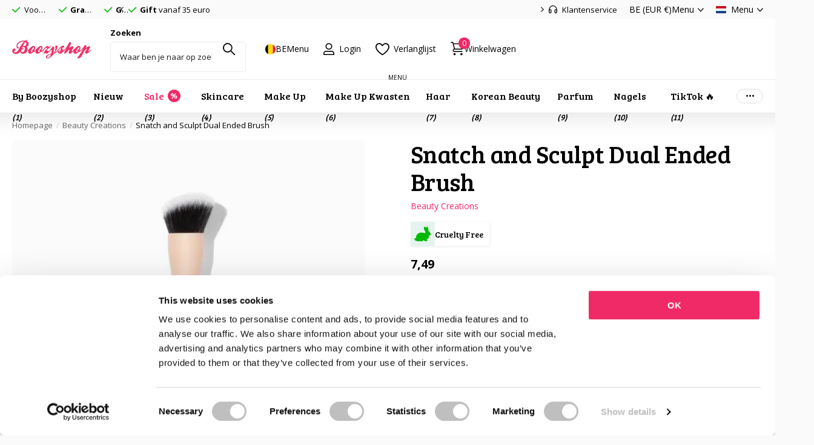

--- FILE ---
content_type: text/html; charset=utf-8
request_url: https://www.boozyshop.be/products/beauty-creations-snatch-and-sculpt-dual-ended-brus
body_size: 118106
content:
<!doctype html>
<html
  lang="nl"
  data-theme="xpert"
  dir="ltr"
  class="no-js  no-hyph no-hover-pulse"
>
  <head>
    <!-- SEOAnt Speed Up Script --><script>
const AllowUrlArray_SEOAnt = ['cdn.nfcube.com', 'cdnv2.mycustomizer.com'];
const ForbidUrlArray_SEOAnt = [];
window.WhiteUrlArray_SEOAnt = AllowUrlArray_SEOAnt.map(src => new RegExp(src, 'i'));
window.BlackUrlArray_SEOAnt = ForbidUrlArray_SEOAnt.map(src => new RegExp(src, 'i'));
</script>
<script>
// Limit output
class AllowJsPlugin{constructor(e){const attrArr=["default","defer","async"];this.listener=this.handleListener.bind(this,e),this.jsArr=[],this.attribute=attrArr.reduce(((e,t)=>({...e,[t]:[]})),{});const t=this;e.forEach((e=>window.addEventListener(e,t.listener,{passive:!0})))}handleListener(e){const t=this;return e.forEach((e=>window.removeEventListener(e,t.listener))),"complete"===document.readyState?this.handleDOM():document.addEventListener("readystatechange",(e=>{if("complete"===e.target.readyState)return setTimeout(t.handleDOM.bind(t),1)}))}async handleDOM(){this.pauseEvent(),this.pauseJQuery(),this.getScripts(),this.beforeScripts();for(const e of Object.keys(this.attribute))await this.changeScripts(this.attribute[e]);for(const e of["DOMContentLoaded","readystatechange"])await this.requestRedraw(),document.dispatchEvent(new Event("allowJS-"+e));document.lightJSonreadystatechange&&document.lightJSonreadystatechange();for(const e of["DOMContentLoaded","load"])await this.requestRedraw(),window.dispatchEvent(new Event("allowJS-"+e));await this.requestRedraw(),window.lightJSonload&&window.lightJSonload(),await this.requestRedraw(),this.jsArr.forEach((e=>e(window).trigger("allowJS-jquery-load"))),window.dispatchEvent(new Event("allowJS-pageshow")),await this.requestRedraw(),window.lightJSonpageshow&&window.lightJSonpageshow()}async requestRedraw(){return new Promise((e=>requestAnimationFrame(e)))}getScripts(){document.querySelectorAll("script[type=AllowJs]").forEach((e=>{e.hasAttribute("src")?e.hasAttribute("async")&&e.async?this.attribute.async.push(e):e.hasAttribute("defer")&&e.defer?this.attribute.defer.push(e):this.attribute.default.push(e):this.attribute.default.push(e)}))}beforeScripts(){const e=this,t=Object.keys(this.attribute).reduce(((t,n)=>[...t,...e.attribute[n]]),[]),n=document.createDocumentFragment();t.forEach((e=>{const t=e.getAttribute("src");if(!t)return;const s=document.createElement("link");s.href=t,s.rel="preload",s.as="script",n.appendChild(s)})),document.head.appendChild(n)}async changeScripts(e){let t;for(;t=e.shift();)await this.requestRedraw(),new Promise((e=>{const n=document.createElement("script");[...t.attributes].forEach((e=>{"type"!==e.nodeName&&n.setAttribute(e.nodeName,e.nodeValue)})),t.hasAttribute("src")?(n.addEventListener("load",e),n.addEventListener("error",e)):(n.text=t.text,e()),t.parentNode.replaceChild(n,t)}))}pauseEvent(){const e={};[{obj:document,name:"DOMContentLoaded"},{obj:window,name:"DOMContentLoaded"},{obj:window,name:"load"},{obj:window,name:"pageshow"},{obj:document,name:"readystatechange"}].map((t=>function(t,n){function s(n){return e[t].list.indexOf(n)>=0?"allowJS-"+n:n}e[t]||(e[t]={list:[n],add:t.addEventListener,remove:t.removeEventListener},t.addEventListener=(...n)=>{n[0]=s(n[0]),e[t].add.apply(t,n)},t.removeEventListener=(...n)=>{n[0]=s(n[0]),e[t].remove.apply(t,n)})}(t.obj,t.name))),[{obj:document,name:"onreadystatechange"},{obj:window,name:"onpageshow"}].map((e=>function(e,t){let n=e[t];Object.defineProperty(e,t,{get:()=>n||function(){},set:s=>{e["allowJS"+t]=n=s}})}(e.obj,e.name)))}pauseJQuery(){const e=this;let t=window.jQuery;Object.defineProperty(window,"jQuery",{get:()=>t,set(n){if(!n||!n.fn||!e.jsArr.includes(n))return void(t=n);n.fn.ready=n.fn.init.prototype.ready=e=>{e.bind(document)(n)};const s=n.fn.on;n.fn.on=n.fn.init.prototype.on=function(...e){if(window!==this[0])return s.apply(this,e),this;const t=e=>e.split(" ").map((e=>"load"===e||0===e.indexOf("load.")?"allowJS-jquery-load":e)).join(" ");return"string"==typeof e[0]||e[0]instanceof String?(e[0]=t(e[0]),s.apply(this,e),this):("object"==typeof e[0]&&Object.keys(e[0]).forEach((n=>{delete Object.assign(e[0],{[t(n)]:e[0][n]})[n]})),s.apply(this,e),this)},e.jsArr.push(n),t=n}})}}new AllowJsPlugin(["keydown","wheel","mouseenter","mousemove","mouseleave","touchstart","touchmove","touchend"]);
</script>
<script>
"use strict";function SEOAnt_toConsumableArray(t){if(Array.isArray(t)){for(var e=0,r=Array(t.length);e<t.length;e++)r[e]=t[e];return r}return Array.from(t)}function _0x960a(t,e){var r=_0x3840();return(_0x960a=function(t,e){return t-=247,r[t]})(t,e)}function _0x3840(){var t=["defineProperties","application/javascript","preventDefault","4990555yeBSbh","addEventListener","set","setAttribute","bind","getAttribute","parentElement","WhiteUrlArray_SEOAnt","listener","toString","toLowerCase","every","touchend","SEOAnt scripts can't be lazy loaded","keydown","touchstart","removeChild","length","58IusxNw","BlackUrlArray_SEOAnt","observe","name","value","documentElement","wheel","warn","whitelist","map","tagName","402345HpbWDN","getOwnPropertyDescriptor","head","type","touchmove","removeEventListener","8160iwggKQ","call","beforescriptexecute","some","string","options","push","appendChild","blacklisted","querySelectorAll","5339295FeRgGa","4OtFDAr","filter","57211uwpiMx","nodeType","createElement","src","13296210cxmbJp",'script[type="',"1744290Faeint","test","forEach","script","blacklist","attributes","get","$&","744DdtCNR"];return(_0x3840=function(){return t})()}var _extends=Object.assign||function(t){for(var e=1;e<arguments.length;e++){var r=arguments[e];for(var n in r)Object.prototype.hasOwnProperty.call(r,n)&&(t[n]=r[n])}return t},_slicedToArray=function(){function t(t,e){var r=[],n=!0,o=!1,i=void 0;try{for(var a,c=t[Symbol.iterator]();!(n=(a=c.next()).done)&&(r.push(a.value),!e||r.length!==e);n=!0);}catch(t){o=!0,i=t}finally{try{!n&&c.return&&c.return()}finally{if(o)throw i}}return r}return function(e,r){if(Array.isArray(e))return e;if(Symbol.iterator in Object(e))return t(e,r);throw new TypeError("Invalid attempt to destructure non-iterable instance")}}(),_typeof="function"==typeof Symbol&&"symbol"==typeof Symbol.iterator?function(t){return typeof t}:function(t){return t&&"function"==typeof Symbol&&t.constructor===Symbol&&t!==Symbol.prototype?"symbol":typeof t};(function(t,e){for(var r=_0x960a,n=t();[];)try{if(531094===parseInt(r(306))/1+-parseInt(r(295))/2*(parseInt(r(312))/3)+-parseInt(r(257))/4*(parseInt(r(277))/5)+-parseInt(r(265))/6+-parseInt(r(259))/7*(-parseInt(r(273))/8)+-parseInt(r(256))/9+parseInt(r(263))/10)break;n.push(n.shift())}catch(t){n.push(n.shift())}})(_0x3840),function(){var t=_0x960a,e="javascript/blocked",r={blacklist:window[t(296)],whitelist:window[t(284)]},n={blacklisted:[]},o=function(n,o){return n&&(!o||o!==e)&&(!r.blacklist||r[t(269)][t(249)](function(e){return e[t(266)](n)}))&&(!r[t(303)]||r.whitelist[t(288)](function(e){return!e[t(266)](n)}))},i=function(e){var n=t,o=e[n(282)](n(262));return r[n(269)]&&r.blacklist[n(288)](function(t){return!t.test(o)})||r[n(303)]&&r.whitelist[n(249)](function(t){return t[n(266)](o)})},a=new MutationObserver(function(r){for(var i=t,a=0;a<r[i(294)];a++)for(var c=r[a].addedNodes,u=0;u<c.length;u++)!function(t){var r=c[t];if(1===r[i(260)]&&"SCRIPT"===r[i(305)]){var a=r[i(262)],u=r[i(309)];if(o(a,u)){n.blacklisted[i(252)]([r,r.type]),r[i(309)]=e;var s=function t(n){var o=i;r[o(282)](o(309))===e&&n[o(276)](),r[o(311)](o(248),t)};r[i(278)](i(248),s),r[i(283)]&&r[i(283)][i(293)](r)}}}(u)});a[t(297)](document[t(300)],{childList:!![],subtree:!![]});var c=/[|\{}()\[\]^$+*?.]/g,u=function(){for(var o=arguments.length,u=Array(o),s=0;s<o;s++)u[s]=arguments[s];var l=t;u[l(294)]<1?(r[l(269)]=[],r[l(303)]=[]):(r.blacklist&&(r[l(269)]=r.blacklist[l(258)](function(t){return u[l(288)](function(e){var r=l;return(void 0===e?"undefined":_typeof(e))===r(250)?!t.test(e):e instanceof RegExp?t.toString()!==e.toString():void 0})})),r[l(303)]&&(r[l(303)]=[].concat(SEOAnt_toConsumableArray(r[l(303)]),SEOAnt_toConsumableArray(u.map(function(t){var e=l;if("string"==typeof t){var n=t.replace(c,e(272)),o=".*"+n+".*";if(r[e(303)][e(288)](function(t){return t[e(286)]()!==o[e(286)]()}))return new RegExp(o)}else if(t instanceof RegExp&&r[e(303)][e(288)](function(r){return r[e(286)]()!==t.toString()}))return t;return null})[l(258)](Boolean)))));for(var f=document[l(255)](l(264)+e+'"]'),p=0;p<f[l(294)];p++){var y=f[p];i(y)&&(n[l(254)][l(252)]([y,l(275)]),y[l(283)][l(293)](y))}var v=0;[].concat(SEOAnt_toConsumableArray(n[l(254)]))[l(267)](function(t,e){var r=_slicedToArray(t,2),o=r[0],a=r[1],c=l;if(i(o)){for(var u=document.createElement("script"),s=0;s<o.attributes.length;s++){var f=o[c(270)][s];f[c(298)]!==c(262)&&f.name!==c(309)&&u.setAttribute(f.name,o.attributes[s][c(299)])}u[c(280)](c(262),o[c(262)]),u.setAttribute("type",a||c(275)),document[c(308)][c(253)](u),n[c(254)].splice(e-v,1),v++}}),r[l(269)]&&r.blacklist.length<1&&a.disconnect()},s=document.createElement,l={src:Object[t(307)](HTMLScriptElement.prototype,t(262)),type:Object[t(307)](HTMLScriptElement.prototype,t(309))};document[t(261)]=function(){for(var r=t,n=arguments.length,i=Array(n),a=0;a<n;a++)i[a]=arguments[a];if(i[0][r(287)]()!==r(268))return s[r(281)](document).apply(void 0,i);var c=s.bind(document).apply(void 0,i);try{Object[r(274)](c,{src:_extends({},l[r(262)],{set:function(t){var n=r;o(t,c[n(309)])&&l.type[n(279)][n(247)](this,e),l[n(262)][n(279)].call(this,t)}}),type:_extends({},l[r(309)],{get:function(){var t=r,n=l[t(309)][t(271)][t(247)](this);return n===e||o(this[t(262)],n)?null:n},set:function(t){var n=r,i=o(c[n(262)],c[n(309)])?e:t;l.type[n(279)][n(247)](this,i)}})}),c.setAttribute=function(t,e){var n=r;t===n(309)||t===n(262)?c[t]=e:HTMLScriptElement.prototype[n(280)][n(247)](c,t,e)}}catch(t){console[r(302)](r(290),t)}return c},[t(291),"mousemove",t(289),t(310),t(292),t(301)][t(304)](function(t){return{type:t,listener:function(){return u()},options:{passive:!![]}}}).forEach(function(e){var r=t;document[r(278)](e[r(309)],e[r(285)],e[r(251)])})}();
</script>
<!-- /SEOAnt Speed Up Script -->
    <meta charset="utf-8">
    <link rel="preconnect" href="https://cdn.shopify.com" crossorigin>
<link rel="preconnect" href="https://fonts.shopifycdn.com" crossorigin>
<link rel="dns-prefetch" href="https://swym-store-org.s3.amazonaws.com">
    <meta http-equiv="x-ua-compatible" content="ie=edge">
    <title>
      Beauty Creations Snatch and Sculpt Dual Ended Brush | Boozyshop!
      
    </title><meta name="description" content="Beauty Creations Snatch and Sculpt Dual Ended Brush online kopen bij Boozyshop. Dé makeup webshop. ✓Voor 20.00 Besteld, morgen in huis. ✓Gift vanaf €30"><meta name="theme-color" content="">
    <meta name="MobileOptimized" content="320">
    <meta name="HandheldFriendly" content="true">
    <meta
      name="viewport"
      content="width=device-width, initial-scale=1, minimum-scale=1, maximum-scale=5, viewport-fit=cover, shrink-to-fit=no"
    >
    <meta name="format-detection" content="telephone=no">
    <meta name="msapplication-config" content="//www.boozyshop.be/cdn/shop/t/45/assets/browserconfig.xml?v=52024572095365081671742385467">
    <link rel="canonical" href="https://www.boozyshop.be/products/beauty-creations-snatch-and-sculpt-dual-ended-brus">
    <link rel="preconnect" href="https://fonts.shopifycdn.com" crossorigin><link rel="preload" as="style" href="//www.boozyshop.be/cdn/shop/t/45/assets/screen.css?v=127126731459421122311744701957">
    <link rel="preload" as="style" href="//www.boozyshop.be/cdn/shop/t/45/assets/theme-xclusive.css?v=106797416811418057121768827724">
    <link rel="preload" as="style" href="//www.boozyshop.be/cdn/shop/t/45/assets/theme-xpert.css?v=37010700192735422621767868529">
    <link rel="preload" as="style" href="//www.boozyshop.be/cdn/shop/t/45/assets/screen-settings.css?v=39666846779200130641762953179">
    
    <link rel="preload" as="font" href="//www.boozyshop.be/cdn/fonts/poppins/poppins_n4.0ba78fa5af9b0e1a374041b3ceaadf0a43b41362.woff2" type="font/woff2" crossorigin>
    <link rel="preload" as="font" href="//www.boozyshop.be/cdn/fonts/open_sans/opensans_n4.c32e4d4eca5273f6d4ee95ddf54b5bbb75fc9b61.woff2" type="font/woff2" crossorigin>
<link href="https://fonts.googleapis.com/css2?family=Bree+Serif&display=swap" rel="stylesheet"><link media="screen" rel="stylesheet" href="//www.boozyshop.be/cdn/shop/t/45/assets/screen.css?v=127126731459421122311744701957" id="core-css">
    <link media="screen" rel="stylesheet" href="//www.boozyshop.be/cdn/shop/t/45/assets/theme-xclusive.css?v=106797416811418057121768827724" id="xclusive-css">
    <link media="screen" rel="stylesheet" href="//www.boozyshop.be/cdn/shop/t/45/assets/theme-xpert.css?v=37010700192735422621767868529" id="xpert-css">
    <noscript><link rel="stylesheet" href="//www.boozyshop.be/cdn/shop/t/45/assets/async-menu.css?v=12529153798595039021742385462"></noscript><link media="screen" rel="stylesheet" href="//www.boozyshop.be/cdn/shop/t/45/assets/page-product.css?v=58795096605101089181742385463" id="product-css"><link media="screen" rel="stylesheet" href="//www.boozyshop.be/cdn/shop/t/45/assets/screen-settings.css?v=39666846779200130641762953179" id="custom-css"><link rel="icon" href="//www.boozyshop.be/cdn/shop/files/favicon.png?crop=center&height=32&v=1706866132&width=32" type="image/png">
      <link rel="mask-icon" href="safari-pinned-tab.svg" color="#333333">
      <link rel="apple-touch-icon" href="apple-touch-icon.png"><script>
      document.documentElement.classList.remove('no-js'); document.documentElement.classList.add('js'); if (typeof Shopify !== 'undefined' && Shopify.inspectMode){ document.documentElement.classList.add('inspect-mode-enabled'); }
    </script>
    <meta name="msapplication-config" content="//www.boozyshop.be/cdn/shop/t/45/assets/browserconfig.xml?v=52024572095365081671742385467">
<meta property="og:title" content="Snatch and Sculpt Dual Ended Brush">
<meta property="og:type" content="product">
<meta property="og:description" content="Beauty Creations Snatch and Sculpt Dual Ended Brush online kopen bij Boozyshop. Dé makeup webshop. ✓Voor 20.00 Besteld, morgen in huis. ✓Gift vanaf €30">
<meta property="og:site_name" content="Boozyshop">
<meta property="og:url" content="https://www.boozyshop.be/products/beauty-creations-snatch-and-sculpt-dual-ended-brus">

  
  <meta property="product:price:amount" content="€7,49">
  <meta property="og:price:amount" content="€7,49">
  <meta property="og:price:currency" content="EUR">
  <meta property="og:availability" content="instock" />

<meta property="og:image" content="//www.boozyshop.be/cdn/shop/files/beauty-creations-snatch-and-sculpt-dual-ended-brush-63614073438591.jpg?crop=center&height=500&v=1733929563&width=600">

<meta name="twitter:title" content="Snatch and Sculpt Dual Ended Brush">
<meta name="twitter:description" content="Beauty Creations Snatch and Sculpt Dual Ended Brush online kopen bij Boozyshop. Dé makeup webshop. ✓Voor 20.00 Besteld, morgen in huis. ✓Gift vanaf €30">
<meta name="twitter:site" content="Boozyshop">

  <meta name="twitter:card" content="//www.boozyshop.be/cdn/shop/files/logo-boozyshop-svg.svg?v=1706866153">

<meta property="twitter:image" content="//www.boozyshop.be/cdn/shop/files/beauty-creations-snatch-and-sculpt-dual-ended-brush-63614073438591.jpg?crop=center&height=500&v=1733929563&width=600">
<script type="application/ld+json">
  [{
        "@context": "http://schema.org",
        "@type": "Product",
        "name": "Snatch and Sculpt Dual Ended Brush",
        "url": "https://www.boozyshop.nl/products/beauty-creations-snatch-and-sculpt-dual-ended-brus","brand": { "@type": "Brand", "name": "Beauty Creations" },"description": "De Beauty Creations Snatch and Sculpt Dual Ended Brush is een multifunctionele musthave brush! Deze 2-in-1 brush is de perfecte kwast voor het aanbrengen en blenden van je contour.\r\nDeze brush heeft twee verschillende zijde: een kleine en grotere brush. Zo heb je meteen beide essentials voor je complete contour. Met de kleine brush breng je nauwkeurig je contour aan om deze vervolgens met de grote kwast te blenden voor een flawless look. \r\nBovendien is deze Dual Ended Brush geschikt voor zowel poeder, crème en liquid producten. Exact wat je nodig hebt! \r\nDeze brush:\r\n\r\nmultifunctionele kwast\r\n2-in-1\r\ntwee zijden\r\nvoor het aanbrengen en blenden van je contour\r\nkleine en grote brush\r\ncruelty free \r\n\r\n---\r\nInhoud: 1 st.\r\n---\r\nHow to use: \r\n\r\nWekelijkse reiniging.\r\nGeadviseerd onderhoudsproduct: Brush Cleansing Soap \u0026amp;amp; Pad.\r\nDrogen: ondersteboven met Brush Protectors voor behoud van de vorm van de kwast.\r\n","image": "//www.boozyshop.be/cdn/shop/files/beauty-creations-snatch-and-sculpt-dual-ended-brush-63614073438591.jpg?crop=center&height=500&v=1733929563&width=600","gtin8": "667619535431","sku": "BC-SCCBBRUSH","offers": {
          "@type": "Offer",
          "price": "7.49",
          "url": "https://www.boozyshop.nl/products/beauty-creations-snatch-and-sculpt-dual-ended-brus",
          "priceValidUntil": "2027-01-24",
          "priceCurrency": "EUR",
            "availability": "https://schema.org/InStock",
            "inventoryLevel": "10"}
      },
    {
      "@context": "http://schema.org/",
      "@type": "Organization",
      "url": "https://www.boozyshop.be/products/beauty-creations-snatch-and-sculpt-dual-ended-brus",
      "name": "Boozyshop",
      "legalName": "Boozyshop",
      "description": "Beauty Creations Snatch and Sculpt Dual Ended Brush online kopen bij Boozyshop. Dé makeup webshop. ✓Voor 20.00 Besteld, morgen in huis. ✓Gift vanaf €30","logo": "//www.boozyshop.be/cdn/shop/files/logo-boozyshop-svg.svg?v=1706866153",
        "image": "//www.boozyshop.be/cdn/shop/files/logo-boozyshop-svg.svg?v=1706866153","contactPoint": {
        "@type": "ContactPoint",
        "contactType": "Customer service",
        "telephone": "0000000"
      },
      "address": {
        "@type": "PostalAddress",
        "streetAddress": "Hogeweg 14",
        "addressLocality": "Hulst",
        "postalCode": "4561 RA",
        "addressCountry": "NEDERLAND"
      }
      
    },
    {
      "@context": "http://schema.org",
      "@type": "WebSite",
      "url": "https://www.boozyshop.be/products/beauty-creations-snatch-and-sculpt-dual-ended-brus",
      "name": "Boozyshop",
      "description": "Beauty Creations Snatch and Sculpt Dual Ended Brush online kopen bij Boozyshop. Dé makeup webshop. ✓Voor 20.00 Besteld, morgen in huis. ✓Gift vanaf €30",
      "author": [
        {
          "@type": "Organization",
          "url": "https://www.someoneyouknow.online",
          "name": "Someoneyouknow",
          "address": {
            "@type": "PostalAddress",
            "streetAddress": "Wilhelminaplein 25",
            "addressLocality": "Eindhoven",
            "addressRegion": "NB",
            "postalCode": "5611 HG",
            "addressCountry": "NL"
          }
        }
      ]
    }
  ]
</script>





  <script type="application/ld+json">
    {
      "@context": "http://schema.org",
      "@type": "BreadcrumbList",
      "itemListElement": [
    
        
            {
              "@type": "ListItem",
              "position": 1,
              "item": {
                "@id": "https://www.boozyshop.nl/collections",
                "name": "Alle categorieën"
              }
            },
            {
              "@type": "ListItem",
              "position": 2,
              "item": {
                "@id": "https://www.boozyshop.nl/collections/beauty-creations",
                "name": "Beauty Creations"
              }
            },
          
          {
            "@type": "ListItem",
            "position": 3,
            "item": {
              "@id": "https://www.boozyshop.nl/products/beauty-creations-snatch-and-sculpt-dual-ended-brus",
              "name": "Snatch and Sculpt Dual Ended Brush"
            }
          }
        
    ]
  }
  </script>



<script>
// Dit script blokkeert specifieke App Embeds op de homepage
const blockedApps = ['salepify', 'orichi', 'swym', 'gorgias-chat'];

const observer = new MutationObserver((mutations) => {
  // We blokkeren dit alleen op de homepage (index)
  if (window.location.pathname !== '/') return; 

  for (const mutation of mutations) {
    for (const node of mutation.addedNodes) {
      if (node.tagName === 'SCRIPT' && node.src) {
        const shouldBlock = blockedApps.some(appName => node.src.toLowerCase().includes(appName));
        if (shouldBlock) {
          node.type = 'text/javascript-blocked';
          node.remove();
          console.warn('Snelheid-fix: App geblokkeerd op homepage:', node.src);
        }
      }
    }
  }
});

observer.observe(document.documentElement, { childList: true, subtree: true });
  </script><script>window.performance && window.performance.mark && window.performance.mark('shopify.content_for_header.start');</script><meta id="shopify-digital-wallet" name="shopify-digital-wallet" content="/85902754068/digital_wallets/dialog">
<meta name="shopify-checkout-api-token" content="02164dc3b605d51f9843a6bc0014e389">
<meta id="in-context-paypal-metadata" data-shop-id="85902754068" data-venmo-supported="false" data-environment="production" data-locale="nl_NL" data-paypal-v4="true" data-currency="EUR">
<link rel="alternate" hreflang="x-default" href="https://www.boozyshop.nl/products/beauty-creations-snatch-and-sculpt-dual-ended-brus">
<link rel="alternate" hreflang="nl-BE" href="https://www.boozyshop.be/products/beauty-creations-snatch-and-sculpt-dual-ended-brus">
<link rel="alternate" hreflang="fr-BE" href="https://www.boozyshop.be/fr/products/beauty-creations-snatch-and-sculpt-dual-ended-brus">
<link rel="alternate" hreflang="en-AT" href="https://www.boozyshop.com/products/beauty-creations-snatch-and-sculpt-dual-ended-brus">
<link rel="alternate" hreflang="en-BG" href="https://www.boozyshop.com/products/beauty-creations-snatch-and-sculpt-dual-ended-brus">
<link rel="alternate" hreflang="en-HR" href="https://www.boozyshop.com/products/beauty-creations-snatch-and-sculpt-dual-ended-brus">
<link rel="alternate" hreflang="en-CY" href="https://www.boozyshop.com/products/beauty-creations-snatch-and-sculpt-dual-ended-brus">
<link rel="alternate" hreflang="en-CZ" href="https://www.boozyshop.com/products/beauty-creations-snatch-and-sculpt-dual-ended-brus">
<link rel="alternate" hreflang="en-DK" href="https://www.boozyshop.com/products/beauty-creations-snatch-and-sculpt-dual-ended-brus">
<link rel="alternate" hreflang="en-EE" href="https://www.boozyshop.com/products/beauty-creations-snatch-and-sculpt-dual-ended-brus">
<link rel="alternate" hreflang="en-FI" href="https://www.boozyshop.com/products/beauty-creations-snatch-and-sculpt-dual-ended-brus">
<link rel="alternate" hreflang="en-GR" href="https://www.boozyshop.com/products/beauty-creations-snatch-and-sculpt-dual-ended-brus">
<link rel="alternate" hreflang="en-HU" href="https://www.boozyshop.com/products/beauty-creations-snatch-and-sculpt-dual-ended-brus">
<link rel="alternate" hreflang="en-IE" href="https://www.boozyshop.com/products/beauty-creations-snatch-and-sculpt-dual-ended-brus">
<link rel="alternate" hreflang="en-IT" href="https://www.boozyshop.com/products/beauty-creations-snatch-and-sculpt-dual-ended-brus">
<link rel="alternate" hreflang="en-LV" href="https://www.boozyshop.com/products/beauty-creations-snatch-and-sculpt-dual-ended-brus">
<link rel="alternate" hreflang="en-LT" href="https://www.boozyshop.com/products/beauty-creations-snatch-and-sculpt-dual-ended-brus">
<link rel="alternate" hreflang="en-LU" href="https://www.boozyshop.com/products/beauty-creations-snatch-and-sculpt-dual-ended-brus">
<link rel="alternate" hreflang="en-MT" href="https://www.boozyshop.com/products/beauty-creations-snatch-and-sculpt-dual-ended-brus">
<link rel="alternate" hreflang="en-PL" href="https://www.boozyshop.com/products/beauty-creations-snatch-and-sculpt-dual-ended-brus">
<link rel="alternate" hreflang="en-PT" href="https://www.boozyshop.com/products/beauty-creations-snatch-and-sculpt-dual-ended-brus">
<link rel="alternate" hreflang="en-RO" href="https://www.boozyshop.com/products/beauty-creations-snatch-and-sculpt-dual-ended-brus">
<link rel="alternate" hreflang="en-SK" href="https://www.boozyshop.com/products/beauty-creations-snatch-and-sculpt-dual-ended-brus">
<link rel="alternate" hreflang="en-SI" href="https://www.boozyshop.com/products/beauty-creations-snatch-and-sculpt-dual-ended-brus">
<link rel="alternate" hreflang="en-ES" href="https://www.boozyshop.com/products/beauty-creations-snatch-and-sculpt-dual-ended-brus">
<link rel="alternate" hreflang="en-SE" href="https://www.boozyshop.com/products/beauty-creations-snatch-and-sculpt-dual-ended-brus">
<link rel="alternate" hreflang="en-AE" href="https://www.boozyshop.com/products/beauty-creations-snatch-and-sculpt-dual-ended-brus">
<link rel="alternate" hreflang="en-AU" href="https://www.boozyshop.com/products/beauty-creations-snatch-and-sculpt-dual-ended-brus">
<link rel="alternate" hreflang="en-CH" href="https://www.boozyshop.com/products/beauty-creations-snatch-and-sculpt-dual-ended-brus">
<link rel="alternate" hreflang="en-GB" href="https://www.boozyshop.com/products/beauty-creations-snatch-and-sculpt-dual-ended-brus">
<link rel="alternate" hreflang="en-IL" href="https://www.boozyshop.com/products/beauty-creations-snatch-and-sculpt-dual-ended-brus">
<link rel="alternate" hreflang="en-MY" href="https://www.boozyshop.com/products/beauty-creations-snatch-and-sculpt-dual-ended-brus">
<link rel="alternate" hreflang="en-NO" href="https://www.boozyshop.com/products/beauty-creations-snatch-and-sculpt-dual-ended-brus">
<link rel="alternate" hreflang="en-NZ" href="https://www.boozyshop.com/products/beauty-creations-snatch-and-sculpt-dual-ended-brus">
<link rel="alternate" hreflang="en-SG" href="https://www.boozyshop.com/products/beauty-creations-snatch-and-sculpt-dual-ended-brus">
<link rel="alternate" hreflang="en-US" href="https://www.boozyshop.com/products/beauty-creations-snatch-and-sculpt-dual-ended-brus">
<link rel="alternate" hreflang="en-MC" href="https://www.boozyshop.com/products/beauty-creations-snatch-and-sculpt-dual-ended-brus">
<link rel="alternate" hreflang="en-BY" href="https://www.boozyshop.com/products/beauty-creations-snatch-and-sculpt-dual-ended-brus">
<link rel="alternate" hreflang="en-RS" href="https://www.boozyshop.com/products/beauty-creations-snatch-and-sculpt-dual-ended-brus">
<link rel="alternate" hreflang="en-ME" href="https://www.boozyshop.com/products/beauty-creations-snatch-and-sculpt-dual-ended-brus">
<link rel="alternate" hreflang="en-RU" href="https://www.boozyshop.com/products/beauty-creations-snatch-and-sculpt-dual-ended-brus">
<link rel="alternate" hreflang="en-AX" href="https://www.boozyshop.com/products/beauty-creations-snatch-and-sculpt-dual-ended-brus">
<link rel="alternate" hreflang="en-AL" href="https://www.boozyshop.com/products/beauty-creations-snatch-and-sculpt-dual-ended-brus">
<link rel="alternate" hreflang="en-AD" href="https://www.boozyshop.com/products/beauty-creations-snatch-and-sculpt-dual-ended-brus">
<link rel="alternate" hreflang="en-BA" href="https://www.boozyshop.com/products/beauty-creations-snatch-and-sculpt-dual-ended-brus">
<link rel="alternate" hreflang="en-FO" href="https://www.boozyshop.com/products/beauty-creations-snatch-and-sculpt-dual-ended-brus">
<link rel="alternate" hreflang="en-GI" href="https://www.boozyshop.com/products/beauty-creations-snatch-and-sculpt-dual-ended-brus">
<link rel="alternate" hreflang="en-GG" href="https://www.boozyshop.com/products/beauty-creations-snatch-and-sculpt-dual-ended-brus">
<link rel="alternate" hreflang="en-IS" href="https://www.boozyshop.com/products/beauty-creations-snatch-and-sculpt-dual-ended-brus">
<link rel="alternate" hreflang="en-IM" href="https://www.boozyshop.com/products/beauty-creations-snatch-and-sculpt-dual-ended-brus">
<link rel="alternate" hreflang="en-JE" href="https://www.boozyshop.com/products/beauty-creations-snatch-and-sculpt-dual-ended-brus">
<link rel="alternate" hreflang="en-XK" href="https://www.boozyshop.com/products/beauty-creations-snatch-and-sculpt-dual-ended-brus">
<link rel="alternate" hreflang="en-LI" href="https://www.boozyshop.com/products/beauty-creations-snatch-and-sculpt-dual-ended-brus">
<link rel="alternate" hreflang="en-MK" href="https://www.boozyshop.com/products/beauty-creations-snatch-and-sculpt-dual-ended-brus">
<link rel="alternate" hreflang="en-MD" href="https://www.boozyshop.com/products/beauty-creations-snatch-and-sculpt-dual-ended-brus">
<link rel="alternate" hreflang="en-SM" href="https://www.boozyshop.com/products/beauty-creations-snatch-and-sculpt-dual-ended-brus">
<link rel="alternate" hreflang="en-SJ" href="https://www.boozyshop.com/products/beauty-creations-snatch-and-sculpt-dual-ended-brus">
<link rel="alternate" hreflang="en-UA" href="https://www.boozyshop.com/products/beauty-creations-snatch-and-sculpt-dual-ended-brus">
<link rel="alternate" hreflang="en-VA" href="https://www.boozyshop.com/products/beauty-creations-snatch-and-sculpt-dual-ended-brus">
<link rel="alternate" hreflang="en-RE" href="https://www.boozyshop.com/products/beauty-creations-snatch-and-sculpt-dual-ended-brus">
<link rel="alternate" hreflang="en-AW" href="https://www.boozyshop.com/products/beauty-creations-snatch-and-sculpt-dual-ended-brus">
<link rel="alternate" hreflang="en-BQ" href="https://www.boozyshop.com/products/beauty-creations-snatch-and-sculpt-dual-ended-brus">
<link rel="alternate" hreflang="en-CW" href="https://www.boozyshop.com/products/beauty-creations-snatch-and-sculpt-dual-ended-brus">
<link rel="alternate" hreflang="en-DO" href="https://www.boozyshop.com/products/beauty-creations-snatch-and-sculpt-dual-ended-brus">
<link rel="alternate" hreflang="en-MQ" href="https://www.boozyshop.com/products/beauty-creations-snatch-and-sculpt-dual-ended-brus">
<link rel="alternate" hreflang="en-SX" href="https://www.boozyshop.com/products/beauty-creations-snatch-and-sculpt-dual-ended-brus">
<link rel="alternate" hreflang="en-MF" href="https://www.boozyshop.com/products/beauty-creations-snatch-and-sculpt-dual-ended-brus">
<link rel="alternate" hreflang="en-BL" href="https://www.boozyshop.com/products/beauty-creations-snatch-and-sculpt-dual-ended-brus">
<link rel="alternate" hreflang="en-IN" href="https://www.boozyshop.com/products/beauty-creations-snatch-and-sculpt-dual-ended-brus">
<link rel="alternate" hreflang="en-SA" href="https://www.boozyshop.com/products/beauty-creations-snatch-and-sculpt-dual-ended-brus">
<link rel="alternate" hreflang="en-UZ" href="https://www.boozyshop.com/products/beauty-creations-snatch-and-sculpt-dual-ended-brus">
<link rel="alternate" hreflang="en-TR" href="https://www.boozyshop.com/products/beauty-creations-snatch-and-sculpt-dual-ended-brus">
<link rel="alternate" hreflang="en-GP" href="https://www.boozyshop.com/products/beauty-creations-snatch-and-sculpt-dual-ended-brus">
<link rel="alternate" hreflang="en-PF" href="https://www.boozyshop.com/products/beauty-creations-snatch-and-sculpt-dual-ended-brus">
<link rel="alternate" hreflang="en-GL" href="https://www.boozyshop.com/products/beauty-creations-snatch-and-sculpt-dual-ended-brus">
<link rel="alternate" hreflang="en-NA" href="https://www.boozyshop.com/products/beauty-creations-snatch-and-sculpt-dual-ended-brus">
<link rel="alternate" hreflang="en-ZA" href="https://www.boozyshop.com/products/beauty-creations-snatch-and-sculpt-dual-ended-brus">
<link rel="alternate" hreflang="en-BH" href="https://www.boozyshop.com/products/beauty-creations-snatch-and-sculpt-dual-ended-brus">
<link rel="alternate" hreflang="en-MU" href="https://www.boozyshop.com/products/beauty-creations-snatch-and-sculpt-dual-ended-brus">
<link rel="alternate" hreflang="en-GE" href="https://www.boozyshop.com/products/beauty-creations-snatch-and-sculpt-dual-ended-brus">
<link rel="alternate" hreflang="en-KZ" href="https://www.boozyshop.com/products/beauty-creations-snatch-and-sculpt-dual-ended-brus">
<link rel="alternate" hreflang="en-EC" href="https://www.boozyshop.com/products/beauty-creations-snatch-and-sculpt-dual-ended-brus">
<link rel="alternate" hreflang="de-DE" href="https://www.boozyshop.de/products/beauty-creations-snatch-and-sculpt-dual-ended-brus">
<link rel="alternate" hreflang="fr-FR" href="https://www.boozyshop.fr/products/beauty-creations-snatch-and-sculpt-dual-ended-brus">
<link rel="alternate" hreflang="nl-NL" href="https://www.boozyshop.nl/products/beauty-creations-snatch-and-sculpt-dual-ended-brus">
<link rel="alternate" type="application/json+oembed" href="https://www.boozyshop.be/products/beauty-creations-snatch-and-sculpt-dual-ended-brus.oembed">
<script async="async" src="/checkouts/internal/preloads.js?locale=nl-BE"></script>
<script id="apple-pay-shop-capabilities" type="application/json">{"shopId":85902754068,"countryCode":"NL","currencyCode":"EUR","merchantCapabilities":["supports3DS"],"merchantId":"gid:\/\/shopify\/Shop\/85902754068","merchantName":"Boozyshop","requiredBillingContactFields":["postalAddress","email"],"requiredShippingContactFields":["postalAddress","email"],"shippingType":"shipping","supportedNetworks":["visa","maestro","masterCard","amex"],"total":{"type":"pending","label":"Boozyshop","amount":"1.00"},"shopifyPaymentsEnabled":true,"supportsSubscriptions":true}</script>
<script id="shopify-features" type="application/json">{"accessToken":"02164dc3b605d51f9843a6bc0014e389","betas":["rich-media-storefront-analytics"],"domain":"www.boozyshop.be","predictiveSearch":true,"shopId":85902754068,"locale":"nl"}</script>
<script>var Shopify = Shopify || {};
Shopify.shop = "boozyshop-nl.myshopify.com";
Shopify.locale = "nl";
Shopify.currency = {"active":"EUR","rate":"1.0"};
Shopify.country = "BE";
Shopify.theme = {"name":"boozyshop-prod\/main","id":178776080767,"schema_name":"Syncer","schema_version":"1.1.0","theme_store_id":null,"role":"main"};
Shopify.theme.handle = "null";
Shopify.theme.style = {"id":null,"handle":null};
Shopify.cdnHost = "www.boozyshop.be/cdn";
Shopify.routes = Shopify.routes || {};
Shopify.routes.root = "/";</script>
<script type="module">!function(o){(o.Shopify=o.Shopify||{}).modules=!0}(window);</script>
<script>!function(o){function n(){var o=[];function n(){o.push(Array.prototype.slice.apply(arguments))}return n.q=o,n}var t=o.Shopify=o.Shopify||{};t.loadFeatures=n(),t.autoloadFeatures=n()}(window);</script>
<script id="shop-js-analytics" type="application/json">{"pageType":"product"}</script>
<script defer="defer" async type="module" src="//www.boozyshop.be/cdn/shopifycloud/shop-js/modules/v2/client.init-shop-cart-sync_CwGft62q.nl.esm.js"></script>
<script defer="defer" async type="module" src="//www.boozyshop.be/cdn/shopifycloud/shop-js/modules/v2/chunk.common_BAeYDmFP.esm.js"></script>
<script defer="defer" async type="module" src="//www.boozyshop.be/cdn/shopifycloud/shop-js/modules/v2/chunk.modal_B9qqLDBC.esm.js"></script>
<script type="module">
  await import("//www.boozyshop.be/cdn/shopifycloud/shop-js/modules/v2/client.init-shop-cart-sync_CwGft62q.nl.esm.js");
await import("//www.boozyshop.be/cdn/shopifycloud/shop-js/modules/v2/chunk.common_BAeYDmFP.esm.js");
await import("//www.boozyshop.be/cdn/shopifycloud/shop-js/modules/v2/chunk.modal_B9qqLDBC.esm.js");

  window.Shopify.SignInWithShop?.initShopCartSync?.({"fedCMEnabled":true,"windoidEnabled":true});

</script>
<script id="__st">var __st={"a":85902754068,"offset":3600,"reqid":"183554dd-1665-4ff7-8d28-104f412c1967-1769244254","pageurl":"www.boozyshop.be\/products\/beauty-creations-snatch-and-sculpt-dual-ended-brus","u":"143f8524a903","p":"product","rtyp":"product","rid":8970257236244};</script>
<script>window.ShopifyPaypalV4VisibilityTracking = true;</script>
<script id="captcha-bootstrap">!function(){'use strict';const t='contact',e='account',n='new_comment',o=[[t,t],['blogs',n],['comments',n],[t,'customer']],c=[[e,'customer_login'],[e,'guest_login'],[e,'recover_customer_password'],[e,'create_customer']],r=t=>t.map((([t,e])=>`form[action*='/${t}']:not([data-nocaptcha='true']) input[name='form_type'][value='${e}']`)).join(','),a=t=>()=>t?[...document.querySelectorAll(t)].map((t=>t.form)):[];function s(){const t=[...o],e=r(t);return a(e)}const i='password',u='form_key',d=['recaptcha-v3-token','g-recaptcha-response','h-captcha-response',i],f=()=>{try{return window.sessionStorage}catch{return}},m='__shopify_v',_=t=>t.elements[u];function p(t,e,n=!1){try{const o=window.sessionStorage,c=JSON.parse(o.getItem(e)),{data:r}=function(t){const{data:e,action:n}=t;return t[m]||n?{data:e,action:n}:{data:t,action:n}}(c);for(const[e,n]of Object.entries(r))t.elements[e]&&(t.elements[e].value=n);n&&o.removeItem(e)}catch(o){console.error('form repopulation failed',{error:o})}}const l='form_type',E='cptcha';function T(t){t.dataset[E]=!0}const w=window,h=w.document,L='Shopify',v='ce_forms',y='captcha';let A=!1;((t,e)=>{const n=(g='f06e6c50-85a8-45c8-87d0-21a2b65856fe',I='https://cdn.shopify.com/shopifycloud/storefront-forms-hcaptcha/ce_storefront_forms_captcha_hcaptcha.v1.5.2.iife.js',D={infoText:'Beschermd door hCaptcha',privacyText:'Privacy',termsText:'Voorwaarden'},(t,e,n)=>{const o=w[L][v],c=o.bindForm;if(c)return c(t,g,e,D).then(n);var r;o.q.push([[t,g,e,D],n]),r=I,A||(h.body.append(Object.assign(h.createElement('script'),{id:'captcha-provider',async:!0,src:r})),A=!0)});var g,I,D;w[L]=w[L]||{},w[L][v]=w[L][v]||{},w[L][v].q=[],w[L][y]=w[L][y]||{},w[L][y].protect=function(t,e){n(t,void 0,e),T(t)},Object.freeze(w[L][y]),function(t,e,n,w,h,L){const[v,y,A,g]=function(t,e,n){const i=e?o:[],u=t?c:[],d=[...i,...u],f=r(d),m=r(i),_=r(d.filter((([t,e])=>n.includes(e))));return[a(f),a(m),a(_),s()]}(w,h,L),I=t=>{const e=t.target;return e instanceof HTMLFormElement?e:e&&e.form},D=t=>v().includes(t);t.addEventListener('submit',(t=>{const e=I(t);if(!e)return;const n=D(e)&&!e.dataset.hcaptchaBound&&!e.dataset.recaptchaBound,o=_(e),c=g().includes(e)&&(!o||!o.value);(n||c)&&t.preventDefault(),c&&!n&&(function(t){try{if(!f())return;!function(t){const e=f();if(!e)return;const n=_(t);if(!n)return;const o=n.value;o&&e.removeItem(o)}(t);const e=Array.from(Array(32),(()=>Math.random().toString(36)[2])).join('');!function(t,e){_(t)||t.append(Object.assign(document.createElement('input'),{type:'hidden',name:u})),t.elements[u].value=e}(t,e),function(t,e){const n=f();if(!n)return;const o=[...t.querySelectorAll(`input[type='${i}']`)].map((({name:t})=>t)),c=[...d,...o],r={};for(const[a,s]of new FormData(t).entries())c.includes(a)||(r[a]=s);n.setItem(e,JSON.stringify({[m]:1,action:t.action,data:r}))}(t,e)}catch(e){console.error('failed to persist form',e)}}(e),e.submit())}));const S=(t,e)=>{t&&!t.dataset[E]&&(n(t,e.some((e=>e===t))),T(t))};for(const o of['focusin','change'])t.addEventListener(o,(t=>{const e=I(t);D(e)&&S(e,y())}));const B=e.get('form_key'),M=e.get(l),P=B&&M;t.addEventListener('DOMContentLoaded',(()=>{const t=y();if(P)for(const e of t)e.elements[l].value===M&&p(e,B);[...new Set([...A(),...v().filter((t=>'true'===t.dataset.shopifyCaptcha))])].forEach((e=>S(e,t)))}))}(h,new URLSearchParams(w.location.search),n,t,e,['guest_login'])})(!0,!0)}();</script>
<script integrity="sha256-4kQ18oKyAcykRKYeNunJcIwy7WH5gtpwJnB7kiuLZ1E=" data-source-attribution="shopify.loadfeatures" defer="defer" src="//www.boozyshop.be/cdn/shopifycloud/storefront/assets/storefront/load_feature-a0a9edcb.js" crossorigin="anonymous"></script>
<script data-source-attribution="shopify.dynamic_checkout.dynamic.init">var Shopify=Shopify||{};Shopify.PaymentButton=Shopify.PaymentButton||{isStorefrontPortableWallets:!0,init:function(){window.Shopify.PaymentButton.init=function(){};var t=document.createElement("script");t.src="https://www.boozyshop.be/cdn/shopifycloud/portable-wallets/latest/portable-wallets.nl.js",t.type="module",document.head.appendChild(t)}};
</script>
<script data-source-attribution="shopify.dynamic_checkout.buyer_consent">
  function portableWalletsHideBuyerConsent(e){var t=document.getElementById("shopify-buyer-consent"),n=document.getElementById("shopify-subscription-policy-button");t&&n&&(t.classList.add("hidden"),t.setAttribute("aria-hidden","true"),n.removeEventListener("click",e))}function portableWalletsShowBuyerConsent(e){var t=document.getElementById("shopify-buyer-consent"),n=document.getElementById("shopify-subscription-policy-button");t&&n&&(t.classList.remove("hidden"),t.removeAttribute("aria-hidden"),n.addEventListener("click",e))}window.Shopify?.PaymentButton&&(window.Shopify.PaymentButton.hideBuyerConsent=portableWalletsHideBuyerConsent,window.Shopify.PaymentButton.showBuyerConsent=portableWalletsShowBuyerConsent);
</script>
<script data-source-attribution="shopify.dynamic_checkout.cart.bootstrap">document.addEventListener("DOMContentLoaded",(function(){function t(){return document.querySelector("shopify-accelerated-checkout-cart, shopify-accelerated-checkout")}if(t())Shopify.PaymentButton.init();else{new MutationObserver((function(e,n){t()&&(Shopify.PaymentButton.init(),n.disconnect())})).observe(document.body,{childList:!0,subtree:!0})}}));
</script>
<link id="shopify-accelerated-checkout-styles" rel="stylesheet" media="screen" href="https://www.boozyshop.be/cdn/shopifycloud/portable-wallets/latest/accelerated-checkout-backwards-compat.css" crossorigin="anonymous">
<style id="shopify-accelerated-checkout-cart">
        #shopify-buyer-consent {
  margin-top: 1em;
  display: inline-block;
  width: 100%;
}

#shopify-buyer-consent.hidden {
  display: none;
}

#shopify-subscription-policy-button {
  background: none;
  border: none;
  padding: 0;
  text-decoration: underline;
  font-size: inherit;
  cursor: pointer;
}

#shopify-subscription-policy-button::before {
  box-shadow: none;
}

      </style>

<script>window.performance && window.performance.mark && window.performance.mark('shopify.content_for_header.end');</script>
    <link href="https://fonts.googleapis.com/css2?family=Inter:wght@100;200;300;400;500;600;700;800;900&amp;family=Open+Sans:ital,wght@0,300..800;1,300..800&amp;display=swap" rel="stylesheet">
<style>
.collection-wrapper .l4cl.category li > .cols > div:has(figure) {
  display: none;
}
</style>
<script>
function feedback() {
  const p = window.Shopify.customerPrivacy;
  console.log(`Tracking ${p.userCanBeTracked() ? "en" : "dis"}abled`);
}
window.Shopify.loadFeatures(
  [
    {
      name: "consent-tracking-api",
      version: "0.1",
    },
  ],
  function (error) {
    if (error) throw error;
    if ("Cookiebot" in window)
      window.Shopify.customerPrivacy.setTrackingConsent({
        "analytics": false,
        "marketing": false,
        "preferences": false,
        "sale_of_data": false,
      }, () => console.log("Awaiting consent")
    );
  }
);

window.addEventListener("CookiebotOnConsentReady", function () {
  const C = Cookiebot.consent,
      existConsentShopify = setInterval(function () {
        if (window.Shopify.customerPrivacy) {
          clearInterval(existConsentShopify);
          window.Shopify.customerPrivacy.setTrackingConsent({
            "analytics": C["statistics"],
            "marketing": C["marketing"],
            "preferences": C["preferences"],
            "sale_of_data": C["marketing"],
          }, () => console.log("Consent captured"))
        }
      }, 100);
});
</script>
    <style data-shopify>
      :root {
      		--scheme-1:                      #ffffff;
      		--scheme-1_solid:                #ffffff;
      		--scheme-1_bg:                   var(--scheme-1);
      		--scheme-1_bg_dark:              var(--scheme-1_bg);
      		--scheme-1_bg_var:               var(--scheme-1_bg_dark);
      		--scheme-1_bg_secondary:         #f4f4f4;
      		--scheme-1_fg:                   #000000;
      		--scheme-1_fg_sat:               #bfbfbf;
      		--scheme-1_title:                #000000;
      		--scheme-1_title_solid:          #000000;

      		--scheme-1_primary_btn_bg:       #f02a67;
      		--scheme-1_primary_btn_bg_dark:  #e61052;
      		--scheme-1_primary_btn_fg:       #ffffff;
      		--scheme-1_secondary_btn_bg:     #fafafa;
      		--scheme-1_secondary_btn_bg_dark:#e8e8e8;
      		--scheme-1_secondary_btn_fg:     #000000;
      		--scheme-1_tertiary_btn_bg:      #00b900;
      		--scheme-1_tertiary_btn_bg_dark: #009500;
      		--scheme-1_tertiary_btn_fg:      #fafafa;
      		--scheme-1_btn_bg:       		var(--scheme-1_primary_btn_bg);
      		--scheme-1_btn_bg_dark:  		var(--scheme-1_primary_btn_bg_dark);
      		--scheme-1_btn_fg:       		var(--scheme-1_primary_btn_fg);
      		--scheme-1_bd:                   #ececec;
      		--scheme-1_input_bg:             #ffffff;
      		--scheme-1_input_fg:             #000000;
      		--scheme-1_input_pl:             #1a1a1a;
      		--scheme-1_accent:               #f02a67;
      		--scheme-1_accent_gradient:      linear-gradient(315deg, rgba(240, 42, 103, 1) 1%, rgba(254, 109, 154, 1) 100%);
      		
      		--scheme-1_fg_brightness: 0; 
      		
      			--primary_text_rgba:  				rgb(0, 0, 0);
      			--body_bg:            				var(--scheme-1_bg);
      		
      	}select, .bv_atual, #root #content .f8sr select,
      	[class^="palette-scheme-1"] select,
      	[class^="palette-scheme-1"] .bv_atual,
      	#root #content [class^="palette-scheme-1"] .f8sr select {
      		background-image: url("data:image/svg+xml,%3Csvg xmlns='http://www.w3.org/2000/svg' xml:space='preserve' style='enable-background:new 0 0 12.7 7.7' viewBox='0 0 12.7 7.7' fill='%23000000'%3E%3Cpath d='M.3.2c.4-.3.9-.3 1.2.1l4.7 5.3 5-5.3c.3-.3.9-.4 1.2 0 .3.3.4.9 0 1.2l-5.7 6c-.1.1-.3.2-.5.2s-.5-.1-.6-.3l-5.3-6C-.1 1.1-.1.5.3.2z'/%3E%3C/svg%3E");
      	}
      	
      		#root input[type="date"], #root .datepicker-input { background-image: url("data:image/svg+xml,%3Csvg xmlns='http://www.w3.org/2000/svg' xml:space='preserve' style='enable-background:new 0 0 14 16' viewBox='0 0 14 16' fill='%23000000'%3E%3Cpath d='M12.3 2H11V.8c0-.5-.3-.8-.7-.8s-.8.3-.8.8V2h-5V.8c0-.5-.3-.8-.7-.8S3 .3 3 .8V2H1.8C.8 2 0 2.8 0 3.8v10.5c0 1 .8 1.8 1.8 1.8h10.5c1 0 1.8-.8 1.8-1.8V3.8c-.1-1-.9-1.8-1.8-1.8zm.2 12.3c0 .1-.1.3-.3.3H1.8c-.1 0-.3-.1-.3-.3V7.5h11v6.8zm0-8.3h-11V3.8c0-.1.1-.3.3-.3h10.5c.1 0 .3.1.3.3V6z'/%3E%3C/svg%3E"); }
      	
      	select:focus, #root #content .f8sr select:focus,
      	[class^="palette-scheme-1"] select:focus,
      	#root #content [class^="palette-scheme-1"] .f8sr select:focus {
      		background-image: url("data:image/svg+xml,%3Csvg xmlns='http://www.w3.org/2000/svg' xml:space='preserve' style='enable-background:new 0 0 12.7 7.7' viewBox='0 0 12.7 7.7' fill='%23000000'%3E%3Cpath d='M12.4 7.5c-.4.3-.9.3-1.2-.1L6.5 2.1l-5 5.3c-.3.3-.9.4-1.2 0-.3-.3-.4-.9 0-1.2L6 .2c.1-.1.3-.2.5-.2.3 0 .5.1.6.3l5.3 6c.4.3.4.9 0 1.2z'/%3E%3C/svg%3E");
      	}
      	:root, [class^="palette-scheme-1"], [data-active-content*="scheme-1"] {
      	--primary_bg:             var(--scheme-1_bg);
      	--bg_secondary:           var(--scheme-1_bg_secondary);
      	--primary_text:           var(--scheme-1_fg);
      	--primary_text_h:         var(--scheme-1_title);
      	--headings_text:          var(--primary_text_h);
      	--headings_text_solid:    var(--scheme-1_title_solid);
      	--primary_bg_btn:         var(--scheme-1_primary_btn_bg);
      	--primary_bg_btn_dark:    var(--scheme-1_primary_btn_bg_dark);
      	--primary_btn_text:       var(--scheme-1_primary_btn_fg);
      	--secondary_bg_btn:       var(--scheme-1_secondary_btn_bg);
      	--secondary_bg_btn_dark:  var(--scheme-1_secondary_btn_bg_dark);
      	--secondary_btn_text:     var(--scheme-1_secondary_btn_fg);
      	--tertiary_bg_btn:        var(--scheme-1_tertiary_btn_bg);
      	--tertiary_bg_btn_dark:   var(--scheme-1_tertiary_btn_bg_dark);
      	--tertiary_btn_text:      var(--scheme-1_tertiary_btn_fg);
      	--custom_input_bg:        var(--scheme-1_input_bg);
      	--custom_input_fg:        var(--scheme-1_input_fg);
      	--custom_input_pl:        var(--scheme-1_input_pl);
      	--custom_input_bd:        var(--scheme-1_bd);
      	--custom_bd:              var(--custom_input_bd);
      	--secondary_bg: 		  var(--primary_bg_btn);
      	--accent:                 var(--scheme-1_accent);
      	--accent_gradient:        var(--scheme-1_accent_gradient);
      	--primary_text_brightness:var(--scheme-1_fg_brightness);
      	}
      	
      :root {
      		--scheme-2:                      #000000;
      		--scheme-2_solid:                #000000;
      		--scheme-2_bg:                   var(--scheme-2);
      		--scheme-2_bg_dark:              #000000;
      		--scheme-2_bg_var:               var(--scheme-2_bg_dark);
      		--scheme-2_bg_secondary:         #8a8a9e;
      		--scheme-2_fg:                   #ffffff;
      		--scheme-2_fg_sat:               #ffffff;
      		--scheme-2_title:                #ffffff;
      		--scheme-2_title_solid:          #ffffff;

      		--scheme-2_primary_btn_bg:       #f02a67;
      		--scheme-2_primary_btn_bg_dark:  #e61052;
      		--scheme-2_primary_btn_fg:       #ffffff;
      		--scheme-2_secondary_btn_bg:     #ffffff;
      		--scheme-2_secondary_btn_bg_dark:#ededed;
      		--scheme-2_secondary_btn_fg:     #000000;
      		--scheme-2_tertiary_btn_bg:      #f02a67;
      		--scheme-2_tertiary_btn_bg_dark: #e61052;
      		--scheme-2_tertiary_btn_fg:      #ffffff;
      		--scheme-2_btn_bg:       		var(--scheme-2_primary_btn_bg);
      		--scheme-2_btn_bg_dark:  		var(--scheme-2_primary_btn_bg_dark);
      		--scheme-2_btn_fg:       		var(--scheme-2_primary_btn_fg);
      		--scheme-2_bd:                   #ececec;
      		--scheme-2_input_bg:             #ffffff;
      		--scheme-2_input_fg:             #000000;
      		--scheme-2_input_pl:             #1a1a1a;
      		--scheme-2_accent:               #f02a67;
      		--scheme-2_accent_gradient:      #f02a67;
      		
      		--scheme-2_fg_brightness: 1; 
      		
      	}
      	[class^="palette-scheme-2"] select,
      	[class^="palette-scheme-2"] .bv_atual,
      	#root #content [class^="palette-scheme-2"] .f8sr select {
      		background-image: url("data:image/svg+xml,%3Csvg xmlns='http://www.w3.org/2000/svg' xml:space='preserve' style='enable-background:new 0 0 12.7 7.7' viewBox='0 0 12.7 7.7' fill='%23000000'%3E%3Cpath d='M.3.2c.4-.3.9-.3 1.2.1l4.7 5.3 5-5.3c.3-.3.9-.4 1.2 0 .3.3.4.9 0 1.2l-5.7 6c-.1.1-.3.2-.5.2s-.5-.1-.6-.3l-5.3-6C-.1 1.1-.1.5.3.2z'/%3E%3C/svg%3E");
      	}
      	
      	
      	[class^="palette-scheme-2"] select:focus,
      	#root #content [class^="palette-scheme-2"] .f8sr select:focus {
      		background-image: url("data:image/svg+xml,%3Csvg xmlns='http://www.w3.org/2000/svg' xml:space='preserve' style='enable-background:new 0 0 12.7 7.7' viewBox='0 0 12.7 7.7' fill='%23000000'%3E%3Cpath d='M12.4 7.5c-.4.3-.9.3-1.2-.1L6.5 2.1l-5 5.3c-.3.3-.9.4-1.2 0-.3-.3-.4-.9 0-1.2L6 .2c.1-.1.3-.2.5-.2.3 0 .5.1.6.3l5.3 6c.4.3.4.9 0 1.2z'/%3E%3C/svg%3E");
      	}
      	[class^="palette-scheme-2"], [data-active-content*="scheme-2"] {
      	--primary_bg:             var(--scheme-2_bg);
      	--bg_secondary:           var(--scheme-2_bg_secondary);
      	--primary_text:           var(--scheme-2_fg);
      	--primary_text_h:         var(--scheme-2_title);
      	--headings_text:          var(--primary_text_h);
      	--headings_text_solid:    var(--scheme-2_title_solid);
      	--primary_bg_btn:         var(--scheme-2_primary_btn_bg);
      	--primary_bg_btn_dark:    var(--scheme-2_primary_btn_bg_dark);
      	--primary_btn_text:       var(--scheme-2_primary_btn_fg);
      	--secondary_bg_btn:       var(--scheme-2_secondary_btn_bg);
      	--secondary_bg_btn_dark:  var(--scheme-2_secondary_btn_bg_dark);
      	--secondary_btn_text:     var(--scheme-2_secondary_btn_fg);
      	--tertiary_bg_btn:        var(--scheme-2_tertiary_btn_bg);
      	--tertiary_bg_btn_dark:   var(--scheme-2_tertiary_btn_bg_dark);
      	--tertiary_btn_text:      var(--scheme-2_tertiary_btn_fg);
      	--custom_input_bg:        var(--scheme-2_input_bg);
      	--custom_input_fg:        var(--scheme-2_input_fg);
      	--custom_input_pl:        var(--scheme-2_input_pl);
      	--custom_input_bd:        var(--scheme-2_bd);
      	--custom_bd:              var(--custom_input_bd);
      	--secondary_bg: 		  var(--primary_bg_btn);
      	--accent:                 var(--scheme-2_accent);
      	--accent_gradient:        var(--scheme-2_accent_gradient);
      	--primary_text_brightness:var(--scheme-2_fg_brightness);
      	}
      	
      :root {
      		--scheme-3:                      #f4f4f4;
      		--scheme-3_solid:                #f4f4f4;
      		--scheme-3_bg:                   var(--scheme-3);
      		--scheme-3_bg_dark:              #efefef;
      		--scheme-3_bg_var:               var(--scheme-3_bg_dark);
      		--scheme-3_bg_secondary:         #ffffff;
      		--scheme-3_fg:                   #000000;
      		--scheme-3_fg_sat:               #bfbfbf;
      		--scheme-3_title:                #000000;
      		--scheme-3_title_solid:          #000000;

      		--scheme-3_primary_btn_bg:       #f02a67;
      		--scheme-3_primary_btn_bg_dark:  #e61052;
      		--scheme-3_primary_btn_fg:       #ffffff;
      		--scheme-3_secondary_btn_bg:     #000000;
      		--scheme-3_secondary_btn_bg_dark:#000000;
      		--scheme-3_secondary_btn_fg:     #ffffff;
      		--scheme-3_tertiary_btn_bg:      #000000;
      		--scheme-3_tertiary_btn_bg_dark: #000000;
      		--scheme-3_tertiary_btn_fg:      #ffffff;
      		--scheme-3_btn_bg:       		var(--scheme-3_primary_btn_bg);
      		--scheme-3_btn_bg_dark:  		var(--scheme-3_primary_btn_bg_dark);
      		--scheme-3_btn_fg:       		var(--scheme-3_primary_btn_fg);
      		--scheme-3_bd:                   #e5e5e5;
      		--scheme-3_input_bg:             #ffffff;
      		--scheme-3_input_fg:             #000000;
      		--scheme-3_input_pl:             #1a1a1a;
      		--scheme-3_accent:               #f16228;
      		--scheme-3_accent_gradient:      #f16228;
      		
      		--scheme-3_fg_brightness: 0; 
      		
      	}
      	[class^="palette-scheme-3"] select,
      	[class^="palette-scheme-3"] .bv_atual,
      	#root #content [class^="palette-scheme-3"] .f8sr select {
      		background-image: url("data:image/svg+xml,%3Csvg xmlns='http://www.w3.org/2000/svg' xml:space='preserve' style='enable-background:new 0 0 12.7 7.7' viewBox='0 0 12.7 7.7' fill='%23000000'%3E%3Cpath d='M.3.2c.4-.3.9-.3 1.2.1l4.7 5.3 5-5.3c.3-.3.9-.4 1.2 0 .3.3.4.9 0 1.2l-5.7 6c-.1.1-.3.2-.5.2s-.5-.1-.6-.3l-5.3-6C-.1 1.1-.1.5.3.2z'/%3E%3C/svg%3E");
      	}
      	
      	
      	[class^="palette-scheme-3"] select:focus,
      	#root #content [class^="palette-scheme-3"] .f8sr select:focus {
      		background-image: url("data:image/svg+xml,%3Csvg xmlns='http://www.w3.org/2000/svg' xml:space='preserve' style='enable-background:new 0 0 12.7 7.7' viewBox='0 0 12.7 7.7' fill='%23000000'%3E%3Cpath d='M12.4 7.5c-.4.3-.9.3-1.2-.1L6.5 2.1l-5 5.3c-.3.3-.9.4-1.2 0-.3-.3-.4-.9 0-1.2L6 .2c.1-.1.3-.2.5-.2.3 0 .5.1.6.3l5.3 6c.4.3.4.9 0 1.2z'/%3E%3C/svg%3E");
      	}
      	[class^="palette-scheme-3"], [data-active-content*="scheme-3"] {
      	--primary_bg:             var(--scheme-3_bg);
      	--bg_secondary:           var(--scheme-3_bg_secondary);
      	--primary_text:           var(--scheme-3_fg);
      	--primary_text_h:         var(--scheme-3_title);
      	--headings_text:          var(--primary_text_h);
      	--headings_text_solid:    var(--scheme-3_title_solid);
      	--primary_bg_btn:         var(--scheme-3_primary_btn_bg);
      	--primary_bg_btn_dark:    var(--scheme-3_primary_btn_bg_dark);
      	--primary_btn_text:       var(--scheme-3_primary_btn_fg);
      	--secondary_bg_btn:       var(--scheme-3_secondary_btn_bg);
      	--secondary_bg_btn_dark:  var(--scheme-3_secondary_btn_bg_dark);
      	--secondary_btn_text:     var(--scheme-3_secondary_btn_fg);
      	--tertiary_bg_btn:        var(--scheme-3_tertiary_btn_bg);
      	--tertiary_bg_btn_dark:   var(--scheme-3_tertiary_btn_bg_dark);
      	--tertiary_btn_text:      var(--scheme-3_tertiary_btn_fg);
      	--custom_input_bg:        var(--scheme-3_input_bg);
      	--custom_input_fg:        var(--scheme-3_input_fg);
      	--custom_input_pl:        var(--scheme-3_input_pl);
      	--custom_input_bd:        var(--scheme-3_bd);
      	--custom_bd:              var(--custom_input_bd);
      	--secondary_bg: 		  var(--primary_bg_btn);
      	--accent:                 var(--scheme-3_accent);
      	--accent_gradient:        var(--scheme-3_accent_gradient);
      	--primary_text_brightness:var(--scheme-3_fg_brightness);
      	}
      	
      :root {
      		--scheme-4:                      #fafafa;
      		--scheme-4_solid:                #fafafa;
      		--scheme-4_bg:                   var(--scheme-4);
      		--scheme-4_bg_dark:              #f5f5f5;
      		--scheme-4_bg_var:               var(--scheme-4_bg_dark);
      		--scheme-4_bg_secondary:         #8a8a9e;
      		--scheme-4_fg:                   #000000;
      		--scheme-4_fg_sat:               #bfbfbf;
      		--scheme-4_title:                #000000;
      		--scheme-4_title_solid:          #000000;

      		--scheme-4_primary_btn_bg:       #f02a67;
      		--scheme-4_primary_btn_bg_dark:  #e61052;
      		--scheme-4_primary_btn_fg:       #ffffff;
      		--scheme-4_secondary_btn_bg:     #ffffff;
      		--scheme-4_secondary_btn_bg_dark:#ededed;
      		--scheme-4_secondary_btn_fg:     #000000;
      		--scheme-4_tertiary_btn_bg:      #ffffff;
      		--scheme-4_tertiary_btn_bg_dark: #ededed;
      		--scheme-4_tertiary_btn_fg:      #000000;
      		--scheme-4_btn_bg:       		var(--scheme-4_primary_btn_bg);
      		--scheme-4_btn_bg_dark:  		var(--scheme-4_primary_btn_bg_dark);
      		--scheme-4_btn_fg:       		var(--scheme-4_primary_btn_fg);
      		--scheme-4_bd:                   #e5e5e5;
      		--scheme-4_input_bg:             #ffffff;
      		--scheme-4_input_fg:             #000000;
      		--scheme-4_input_pl:             #1a1a1a;
      		--scheme-4_accent:               #f02a67;
      		--scheme-4_accent_gradient:      #f02a67;
      		
      		--scheme-4_fg_brightness: 0; 
      		
      	}
      	[class^="palette-scheme-4"] select,
      	[class^="palette-scheme-4"] .bv_atual,
      	#root #content [class^="palette-scheme-4"] .f8sr select {
      		background-image: url("data:image/svg+xml,%3Csvg xmlns='http://www.w3.org/2000/svg' xml:space='preserve' style='enable-background:new 0 0 12.7 7.7' viewBox='0 0 12.7 7.7' fill='%23000000'%3E%3Cpath d='M.3.2c.4-.3.9-.3 1.2.1l4.7 5.3 5-5.3c.3-.3.9-.4 1.2 0 .3.3.4.9 0 1.2l-5.7 6c-.1.1-.3.2-.5.2s-.5-.1-.6-.3l-5.3-6C-.1 1.1-.1.5.3.2z'/%3E%3C/svg%3E");
      	}
      	
      	
      	[class^="palette-scheme-4"] select:focus,
      	#root #content [class^="palette-scheme-4"] .f8sr select:focus {
      		background-image: url("data:image/svg+xml,%3Csvg xmlns='http://www.w3.org/2000/svg' xml:space='preserve' style='enable-background:new 0 0 12.7 7.7' viewBox='0 0 12.7 7.7' fill='%23000000'%3E%3Cpath d='M12.4 7.5c-.4.3-.9.3-1.2-.1L6.5 2.1l-5 5.3c-.3.3-.9.4-1.2 0-.3-.3-.4-.9 0-1.2L6 .2c.1-.1.3-.2.5-.2.3 0 .5.1.6.3l5.3 6c.4.3.4.9 0 1.2z'/%3E%3C/svg%3E");
      	}
      	[class^="palette-scheme-4"], [data-active-content*="scheme-4"] {
      	--primary_bg:             var(--scheme-4_bg);
      	--bg_secondary:           var(--scheme-4_bg_secondary);
      	--primary_text:           var(--scheme-4_fg);
      	--primary_text_h:         var(--scheme-4_title);
      	--headings_text:          var(--primary_text_h);
      	--headings_text_solid:    var(--scheme-4_title_solid);
      	--primary_bg_btn:         var(--scheme-4_primary_btn_bg);
      	--primary_bg_btn_dark:    var(--scheme-4_primary_btn_bg_dark);
      	--primary_btn_text:       var(--scheme-4_primary_btn_fg);
      	--secondary_bg_btn:       var(--scheme-4_secondary_btn_bg);
      	--secondary_bg_btn_dark:  var(--scheme-4_secondary_btn_bg_dark);
      	--secondary_btn_text:     var(--scheme-4_secondary_btn_fg);
      	--tertiary_bg_btn:        var(--scheme-4_tertiary_btn_bg);
      	--tertiary_bg_btn_dark:   var(--scheme-4_tertiary_btn_bg_dark);
      	--tertiary_btn_text:      var(--scheme-4_tertiary_btn_fg);
      	--custom_input_bg:        var(--scheme-4_input_bg);
      	--custom_input_fg:        var(--scheme-4_input_fg);
      	--custom_input_pl:        var(--scheme-4_input_pl);
      	--custom_input_bd:        var(--scheme-4_bd);
      	--custom_bd:              var(--custom_input_bd);
      	--secondary_bg: 		  var(--primary_bg_btn);
      	--accent:                 var(--scheme-4_accent);
      	--accent_gradient:        var(--scheme-4_accent_gradient);
      	--primary_text_brightness:var(--scheme-4_fg_brightness);
      	}
      	
      :root {
      		--scheme-5:                      #fdd9dd;
      		--scheme-5_solid:                #fdd9dd;
      		--scheme-5_bg:                   var(--scheme-5);
      		--scheme-5_bg_dark:              #fccfd4;
      		--scheme-5_bg_var:               var(--scheme-5_bg_dark);
      		--scheme-5_bg_secondary:         #f02a67;
      		--scheme-5_fg:                   #000000;
      		--scheme-5_fg_sat:               #bfbfbf;
      		--scheme-5_title:                #363232;
      		--scheme-5_title_solid:          #363232;

      		--scheme-5_primary_btn_bg:       #f02a67;
      		--scheme-5_primary_btn_bg_dark:  #e61052;
      		--scheme-5_primary_btn_fg:       #ffffff;
      		--scheme-5_secondary_btn_bg:     #f02a67;
      		--scheme-5_secondary_btn_bg_dark:#e61052;
      		--scheme-5_secondary_btn_fg:     #ffffff;
      		--scheme-5_tertiary_btn_bg:      #f02a67;
      		--scheme-5_tertiary_btn_bg_dark: #e61052;
      		--scheme-5_tertiary_btn_fg:      #ffffff;
      		--scheme-5_btn_bg:       		var(--scheme-5_primary_btn_bg);
      		--scheme-5_btn_bg_dark:  		var(--scheme-5_primary_btn_bg_dark);
      		--scheme-5_btn_fg:       		var(--scheme-5_primary_btn_fg);
      		--scheme-5_bd:                   #e5e5e5;
      		--scheme-5_input_bg:             #ffffff;
      		--scheme-5_input_fg:             #000000;
      		--scheme-5_input_pl:             #1a1a1a;
      		--scheme-5_accent:               #ffffff;
      		--scheme-5_accent_gradient:      #ffffff;
      		
      		--scheme-5_fg_brightness: 0; 
      		
      	}
      	[class^="palette-scheme-5"] select,
      	[class^="palette-scheme-5"] .bv_atual,
      	#root #content [class^="palette-scheme-5"] .f8sr select {
      		background-image: url("data:image/svg+xml,%3Csvg xmlns='http://www.w3.org/2000/svg' xml:space='preserve' style='enable-background:new 0 0 12.7 7.7' viewBox='0 0 12.7 7.7' fill='%23000000'%3E%3Cpath d='M.3.2c.4-.3.9-.3 1.2.1l4.7 5.3 5-5.3c.3-.3.9-.4 1.2 0 .3.3.4.9 0 1.2l-5.7 6c-.1.1-.3.2-.5.2s-.5-.1-.6-.3l-5.3-6C-.1 1.1-.1.5.3.2z'/%3E%3C/svg%3E");
      	}
      	
      	
      	[class^="palette-scheme-5"] select:focus,
      	#root #content [class^="palette-scheme-5"] .f8sr select:focus {
      		background-image: url("data:image/svg+xml,%3Csvg xmlns='http://www.w3.org/2000/svg' xml:space='preserve' style='enable-background:new 0 0 12.7 7.7' viewBox='0 0 12.7 7.7' fill='%23000000'%3E%3Cpath d='M12.4 7.5c-.4.3-.9.3-1.2-.1L6.5 2.1l-5 5.3c-.3.3-.9.4-1.2 0-.3-.3-.4-.9 0-1.2L6 .2c.1-.1.3-.2.5-.2.3 0 .5.1.6.3l5.3 6c.4.3.4.9 0 1.2z'/%3E%3C/svg%3E");
      	}
      	[class^="palette-scheme-5"], [data-active-content*="scheme-5"] {
      	--primary_bg:             var(--scheme-5_bg);
      	--bg_secondary:           var(--scheme-5_bg_secondary);
      	--primary_text:           var(--scheme-5_fg);
      	--primary_text_h:         var(--scheme-5_title);
      	--headings_text:          var(--primary_text_h);
      	--headings_text_solid:    var(--scheme-5_title_solid);
      	--primary_bg_btn:         var(--scheme-5_primary_btn_bg);
      	--primary_bg_btn_dark:    var(--scheme-5_primary_btn_bg_dark);
      	--primary_btn_text:       var(--scheme-5_primary_btn_fg);
      	--secondary_bg_btn:       var(--scheme-5_secondary_btn_bg);
      	--secondary_bg_btn_dark:  var(--scheme-5_secondary_btn_bg_dark);
      	--secondary_btn_text:     var(--scheme-5_secondary_btn_fg);
      	--tertiary_bg_btn:        var(--scheme-5_tertiary_btn_bg);
      	--tertiary_bg_btn_dark:   var(--scheme-5_tertiary_btn_bg_dark);
      	--tertiary_btn_text:      var(--scheme-5_tertiary_btn_fg);
      	--custom_input_bg:        var(--scheme-5_input_bg);
      	--custom_input_fg:        var(--scheme-5_input_fg);
      	--custom_input_pl:        var(--scheme-5_input_pl);
      	--custom_input_bd:        var(--scheme-5_bd);
      	--custom_bd:              var(--custom_input_bd);
      	--secondary_bg: 		  var(--primary_bg_btn);
      	--accent:                 var(--scheme-5_accent);
      	--accent_gradient:        var(--scheme-5_accent_gradient);
      	--primary_text_brightness:var(--scheme-5_fg_brightness);
      	}
      	
      :root {
      		--scheme-6:                      #f02a67;
      		--scheme-6_solid:                #f02a67;
      		--scheme-6_bg:                   var(--scheme-6);
      		--scheme-6_bg_dark:              #ef2060;
      		--scheme-6_bg_var:               var(--scheme-6_bg_dark);
      		--scheme-6_bg_secondary:         #ffffff;
      		--scheme-6_fg:                   #ffffff;
      		--scheme-6_fg_sat:               #ffffff;
      		--scheme-6_title:                #ffffff;
      		--scheme-6_title_solid:          #ffffff;

      		--scheme-6_primary_btn_bg:       #f02a67;
      		--scheme-6_primary_btn_bg_dark:  #e61052;
      		--scheme-6_primary_btn_fg:       #ffffff;
      		--scheme-6_secondary_btn_bg:     #000000;
      		--scheme-6_secondary_btn_bg_dark:#000000;
      		--scheme-6_secondary_btn_fg:     #ffffff;
      		--scheme-6_tertiary_btn_bg:      #ffffff;
      		--scheme-6_tertiary_btn_bg_dark: #ededed;
      		--scheme-6_tertiary_btn_fg:      #000000;
      		--scheme-6_btn_bg:       		var(--scheme-6_primary_btn_bg);
      		--scheme-6_btn_bg_dark:  		var(--scheme-6_primary_btn_bg_dark);
      		--scheme-6_btn_fg:       		var(--scheme-6_primary_btn_fg);
      		--scheme-6_bd:                   #e5e5e5;
      		--scheme-6_input_bg:             #ffffff;
      		--scheme-6_input_fg:             #838383;
      		--scheme-6_input_pl:             #9c9c9c;
      		--scheme-6_accent:               #f02a67;
      		--scheme-6_accent_gradient:      #f02a67;
      		
      		--scheme-6_fg_brightness: 1; 
      		
      	}
      	[class^="palette-scheme-6"] select,
      	[class^="palette-scheme-6"] .bv_atual,
      	#root #content [class^="palette-scheme-6"] .f8sr select {
      		background-image: url("data:image/svg+xml,%3Csvg xmlns='http://www.w3.org/2000/svg' xml:space='preserve' style='enable-background:new 0 0 12.7 7.7' viewBox='0 0 12.7 7.7' fill='%23838383'%3E%3Cpath d='M.3.2c.4-.3.9-.3 1.2.1l4.7 5.3 5-5.3c.3-.3.9-.4 1.2 0 .3.3.4.9 0 1.2l-5.7 6c-.1.1-.3.2-.5.2s-.5-.1-.6-.3l-5.3-6C-.1 1.1-.1.5.3.2z'/%3E%3C/svg%3E");
      	}
      	
      	
      	[class^="palette-scheme-6"] select:focus,
      	#root #content [class^="palette-scheme-6"] .f8sr select:focus {
      		background-image: url("data:image/svg+xml,%3Csvg xmlns='http://www.w3.org/2000/svg' xml:space='preserve' style='enable-background:new 0 0 12.7 7.7' viewBox='0 0 12.7 7.7' fill='%23838383'%3E%3Cpath d='M12.4 7.5c-.4.3-.9.3-1.2-.1L6.5 2.1l-5 5.3c-.3.3-.9.4-1.2 0-.3-.3-.4-.9 0-1.2L6 .2c.1-.1.3-.2.5-.2.3 0 .5.1.6.3l5.3 6c.4.3.4.9 0 1.2z'/%3E%3C/svg%3E");
      	}
      	[class^="palette-scheme-6"], [data-active-content*="scheme-6"] {
      	--primary_bg:             var(--scheme-6_bg);
      	--bg_secondary:           var(--scheme-6_bg_secondary);
      	--primary_text:           var(--scheme-6_fg);
      	--primary_text_h:         var(--scheme-6_title);
      	--headings_text:          var(--primary_text_h);
      	--headings_text_solid:    var(--scheme-6_title_solid);
      	--primary_bg_btn:         var(--scheme-6_primary_btn_bg);
      	--primary_bg_btn_dark:    var(--scheme-6_primary_btn_bg_dark);
      	--primary_btn_text:       var(--scheme-6_primary_btn_fg);
      	--secondary_bg_btn:       var(--scheme-6_secondary_btn_bg);
      	--secondary_bg_btn_dark:  var(--scheme-6_secondary_btn_bg_dark);
      	--secondary_btn_text:     var(--scheme-6_secondary_btn_fg);
      	--tertiary_bg_btn:        var(--scheme-6_tertiary_btn_bg);
      	--tertiary_bg_btn_dark:   var(--scheme-6_tertiary_btn_bg_dark);
      	--tertiary_btn_text:      var(--scheme-6_tertiary_btn_fg);
      	--custom_input_bg:        var(--scheme-6_input_bg);
      	--custom_input_fg:        var(--scheme-6_input_fg);
      	--custom_input_pl:        var(--scheme-6_input_pl);
      	--custom_input_bd:        var(--scheme-6_bd);
      	--custom_bd:              var(--custom_input_bd);
      	--secondary_bg: 		  var(--primary_bg_btn);
      	--accent:                 var(--scheme-6_accent);
      	--accent_gradient:        var(--scheme-6_accent_gradient);
      	--primary_text_brightness:var(--scheme-6_fg_brightness);
      	}
      	
      :root {
      		--scheme-7:                      linear-gradient(115deg, rgba(255, 255, 255, 1), rgba(240, 42, 103, 1) 100%);
      		--scheme-7_solid:                #f02a67;
      		--scheme-7_bg:                   var(--scheme-7);
      		--scheme-7_bg_dark:              #ef2060;
      		--scheme-7_bg_var:               var(--scheme-7_bg_dark);
      		--scheme-7_bg_secondary:         #f02a67;
      		--scheme-7_fg:                   #000000;
      		--scheme-7_fg_sat:               #bfbfbf;
      		--scheme-7_title:                #000000;
      		--scheme-7_title_solid:          #000000;

      		--scheme-7_primary_btn_bg:       #f02a67;
      		--scheme-7_primary_btn_bg_dark:  #e61052;
      		--scheme-7_primary_btn_fg:       #ffffff;
      		--scheme-7_secondary_btn_bg:     #000000;
      		--scheme-7_secondary_btn_bg_dark:#000000;
      		--scheme-7_secondary_btn_fg:     #f02a67;
      		--scheme-7_tertiary_btn_bg:      #000000;
      		--scheme-7_tertiary_btn_bg_dark: #000000;
      		--scheme-7_tertiary_btn_fg:      #f02a67;
      		--scheme-7_btn_bg:       		var(--scheme-7_primary_btn_bg);
      		--scheme-7_btn_bg_dark:  		var(--scheme-7_primary_btn_bg_dark);
      		--scheme-7_btn_fg:       		var(--scheme-7_primary_btn_fg);
      		--scheme-7_bd:                   #e5e5e5;
      		--scheme-7_input_bg:             #f02a67;
      		--scheme-7_input_fg:             #000000;
      		--scheme-7_input_pl:             #1a1a1a;
      		--scheme-7_accent:               #f16228;
      		--scheme-7_accent_gradient:      #f16228;
      		
      		--scheme-7_fg_brightness: 0; 
      		
      	}
      	[class^="palette-scheme-7"] select,
      	[class^="palette-scheme-7"] .bv_atual,
      	#root #content [class^="palette-scheme-7"] .f8sr select {
      		background-image: url("data:image/svg+xml,%3Csvg xmlns='http://www.w3.org/2000/svg' xml:space='preserve' style='enable-background:new 0 0 12.7 7.7' viewBox='0 0 12.7 7.7' fill='%23000000'%3E%3Cpath d='M.3.2c.4-.3.9-.3 1.2.1l4.7 5.3 5-5.3c.3-.3.9-.4 1.2 0 .3.3.4.9 0 1.2l-5.7 6c-.1.1-.3.2-.5.2s-.5-.1-.6-.3l-5.3-6C-.1 1.1-.1.5.3.2z'/%3E%3C/svg%3E");
      	}
      	
      	
      	[class^="palette-scheme-7"] select:focus,
      	#root #content [class^="palette-scheme-7"] .f8sr select:focus {
      		background-image: url("data:image/svg+xml,%3Csvg xmlns='http://www.w3.org/2000/svg' xml:space='preserve' style='enable-background:new 0 0 12.7 7.7' viewBox='0 0 12.7 7.7' fill='%23000000'%3E%3Cpath d='M12.4 7.5c-.4.3-.9.3-1.2-.1L6.5 2.1l-5 5.3c-.3.3-.9.4-1.2 0-.3-.3-.4-.9 0-1.2L6 .2c.1-.1.3-.2.5-.2.3 0 .5.1.6.3l5.3 6c.4.3.4.9 0 1.2z'/%3E%3C/svg%3E");
      	}
      	[class^="palette-scheme-7"], [data-active-content*="scheme-7"] {
      	--primary_bg:             var(--scheme-7_bg);
      	--bg_secondary:           var(--scheme-7_bg_secondary);
      	--primary_text:           var(--scheme-7_fg);
      	--primary_text_h:         var(--scheme-7_title);
      	--headings_text:          var(--primary_text_h);
      	--headings_text_solid:    var(--scheme-7_title_solid);
      	--primary_bg_btn:         var(--scheme-7_primary_btn_bg);
      	--primary_bg_btn_dark:    var(--scheme-7_primary_btn_bg_dark);
      	--primary_btn_text:       var(--scheme-7_primary_btn_fg);
      	--secondary_bg_btn:       var(--scheme-7_secondary_btn_bg);
      	--secondary_bg_btn_dark:  var(--scheme-7_secondary_btn_bg_dark);
      	--secondary_btn_text:     var(--scheme-7_secondary_btn_fg);
      	--tertiary_bg_btn:        var(--scheme-7_tertiary_btn_bg);
      	--tertiary_bg_btn_dark:   var(--scheme-7_tertiary_btn_bg_dark);
      	--tertiary_btn_text:      var(--scheme-7_tertiary_btn_fg);
      	--custom_input_bg:        var(--scheme-7_input_bg);
      	--custom_input_fg:        var(--scheme-7_input_fg);
      	--custom_input_pl:        var(--scheme-7_input_pl);
      	--custom_input_bd:        var(--scheme-7_bd);
      	--custom_bd:              var(--custom_input_bd);
      	--secondary_bg: 		  var(--primary_bg_btn);
      	--accent:                 var(--scheme-7_accent);
      	--accent_gradient:        var(--scheme-7_accent_gradient);
      	--primary_text_brightness:var(--scheme-7_fg_brightness);
      	}
      	
      :root {
      		--scheme-8:                      linear-gradient(315deg, rgba(240, 42, 103, 1) 1%, rgba(254, 109, 154, 1) 100%);
      		--scheme-8_solid:                #f02a67;
      		--scheme-8_bg:                   var(--scheme-8);
      		--scheme-8_bg_dark:              #ef2060;
      		--scheme-8_bg_var:               var(--scheme-8_bg_dark);
      		--scheme-8_bg_secondary:         #8a8a9e;
      		--scheme-8_fg:                   #ffffff;
      		--scheme-8_fg_sat:               #ffffff;
      		--scheme-8_title:                #ffffff;
      		--scheme-8_title_solid:          #ffffff;

      		--scheme-8_primary_btn_bg:       #f02a67;
      		--scheme-8_primary_btn_bg_dark:  #e61052;
      		--scheme-8_primary_btn_fg:       #ffffff;
      		--scheme-8_secondary_btn_bg:     #ffffff;
      		--scheme-8_secondary_btn_bg_dark:#ededed;
      		--scheme-8_secondary_btn_fg:     #2c2c2c;
      		--scheme-8_tertiary_btn_bg:      #f02a67;
      		--scheme-8_tertiary_btn_bg_dark: #e61052;
      		--scheme-8_tertiary_btn_fg:      #ffffff;
      		--scheme-8_btn_bg:       		var(--scheme-8_primary_btn_bg);
      		--scheme-8_btn_bg_dark:  		var(--scheme-8_primary_btn_bg_dark);
      		--scheme-8_btn_fg:       		var(--scheme-8_primary_btn_fg);
      		--scheme-8_bd:                   #e5e5e5;
      		--scheme-8_input_bg:             #ffffff;
      		--scheme-8_input_fg:             #000000;
      		--scheme-8_input_pl:             #1a1a1a;
      		--scheme-8_accent:               #f02a67;
      		--scheme-8_accent_gradient:      #f02a67;
      		
      		--scheme-8_fg_brightness: 1; 
      		
      	}
      	[class^="palette-scheme-8"] select,
      	[class^="palette-scheme-8"] .bv_atual,
      	#root #content [class^="palette-scheme-8"] .f8sr select {
      		background-image: url("data:image/svg+xml,%3Csvg xmlns='http://www.w3.org/2000/svg' xml:space='preserve' style='enable-background:new 0 0 12.7 7.7' viewBox='0 0 12.7 7.7' fill='%23000000'%3E%3Cpath d='M.3.2c.4-.3.9-.3 1.2.1l4.7 5.3 5-5.3c.3-.3.9-.4 1.2 0 .3.3.4.9 0 1.2l-5.7 6c-.1.1-.3.2-.5.2s-.5-.1-.6-.3l-5.3-6C-.1 1.1-.1.5.3.2z'/%3E%3C/svg%3E");
      	}
      	
      	
      	[class^="palette-scheme-8"] select:focus,
      	#root #content [class^="palette-scheme-8"] .f8sr select:focus {
      		background-image: url("data:image/svg+xml,%3Csvg xmlns='http://www.w3.org/2000/svg' xml:space='preserve' style='enable-background:new 0 0 12.7 7.7' viewBox='0 0 12.7 7.7' fill='%23000000'%3E%3Cpath d='M12.4 7.5c-.4.3-.9.3-1.2-.1L6.5 2.1l-5 5.3c-.3.3-.9.4-1.2 0-.3-.3-.4-.9 0-1.2L6 .2c.1-.1.3-.2.5-.2.3 0 .5.1.6.3l5.3 6c.4.3.4.9 0 1.2z'/%3E%3C/svg%3E");
      	}
      	[class^="palette-scheme-8"], [data-active-content*="scheme-8"] {
      	--primary_bg:             var(--scheme-8_bg);
      	--bg_secondary:           var(--scheme-8_bg_secondary);
      	--primary_text:           var(--scheme-8_fg);
      	--primary_text_h:         var(--scheme-8_title);
      	--headings_text:          var(--primary_text_h);
      	--headings_text_solid:    var(--scheme-8_title_solid);
      	--primary_bg_btn:         var(--scheme-8_primary_btn_bg);
      	--primary_bg_btn_dark:    var(--scheme-8_primary_btn_bg_dark);
      	--primary_btn_text:       var(--scheme-8_primary_btn_fg);
      	--secondary_bg_btn:       var(--scheme-8_secondary_btn_bg);
      	--secondary_bg_btn_dark:  var(--scheme-8_secondary_btn_bg_dark);
      	--secondary_btn_text:     var(--scheme-8_secondary_btn_fg);
      	--tertiary_bg_btn:        var(--scheme-8_tertiary_btn_bg);
      	--tertiary_bg_btn_dark:   var(--scheme-8_tertiary_btn_bg_dark);
      	--tertiary_btn_text:      var(--scheme-8_tertiary_btn_fg);
      	--custom_input_bg:        var(--scheme-8_input_bg);
      	--custom_input_fg:        var(--scheme-8_input_fg);
      	--custom_input_pl:        var(--scheme-8_input_pl);
      	--custom_input_bd:        var(--scheme-8_bd);
      	--custom_bd:              var(--custom_input_bd);
      	--secondary_bg: 		  var(--primary_bg_btn);
      	--accent:                 var(--scheme-8_accent);
      	--accent_gradient:        var(--scheme-8_accent_gradient);
      	--primary_text_brightness:var(--scheme-8_fg_brightness);
      	}
      	
      :root {
      		--scheme-9:                      #fbfbfb;
      		--scheme-9_solid:                #fbfbfb;
      		--scheme-9_bg:                   var(--scheme-9);
      		--scheme-9_bg_dark:              #f6f6f6;
      		--scheme-9_bg_var:               var(--scheme-9_bg_dark);
      		--scheme-9_bg_secondary:         #8a8a9e;
      		--scheme-9_fg:                   #000000;
      		--scheme-9_fg_sat:               #bfbfbf;
      		--scheme-9_title:                #000000;
      		--scheme-9_title_solid:          #000000;

      		--scheme-9_primary_btn_bg:       #f02a67;
      		--scheme-9_primary_btn_bg_dark:  #e61052;
      		--scheme-9_primary_btn_fg:       #ffffff;
      		--scheme-9_secondary_btn_bg:     #ffffff;
      		--scheme-9_secondary_btn_bg_dark:#ededed;
      		--scheme-9_secondary_btn_fg:     #000000;
      		--scheme-9_tertiary_btn_bg:      #ffffff;
      		--scheme-9_tertiary_btn_bg_dark: #ededed;
      		--scheme-9_tertiary_btn_fg:      #000000;
      		--scheme-9_btn_bg:       		var(--scheme-9_primary_btn_bg);
      		--scheme-9_btn_bg_dark:  		var(--scheme-9_primary_btn_bg_dark);
      		--scheme-9_btn_fg:       		var(--scheme-9_primary_btn_fg);
      		--scheme-9_bd:                   #e5e5e5;
      		--scheme-9_input_bg:             #ffffff;
      		--scheme-9_input_fg:             #000000;
      		--scheme-9_input_pl:             #1a1a1a;
      		--scheme-9_accent:               #f02a67;
      		--scheme-9_accent_gradient:      #f02a67;
      		
      		--scheme-9_fg_brightness: 0; 
      		
      	}
      	[class^="palette-scheme-9"] select,
      	[class^="palette-scheme-9"] .bv_atual,
      	#root #content [class^="palette-scheme-9"] .f8sr select {
      		background-image: url("data:image/svg+xml,%3Csvg xmlns='http://www.w3.org/2000/svg' xml:space='preserve' style='enable-background:new 0 0 12.7 7.7' viewBox='0 0 12.7 7.7' fill='%23000000'%3E%3Cpath d='M.3.2c.4-.3.9-.3 1.2.1l4.7 5.3 5-5.3c.3-.3.9-.4 1.2 0 .3.3.4.9 0 1.2l-5.7 6c-.1.1-.3.2-.5.2s-.5-.1-.6-.3l-5.3-6C-.1 1.1-.1.5.3.2z'/%3E%3C/svg%3E");
      	}
      	
      	
      	[class^="palette-scheme-9"] select:focus,
      	#root #content [class^="palette-scheme-9"] .f8sr select:focus {
      		background-image: url("data:image/svg+xml,%3Csvg xmlns='http://www.w3.org/2000/svg' xml:space='preserve' style='enable-background:new 0 0 12.7 7.7' viewBox='0 0 12.7 7.7' fill='%23000000'%3E%3Cpath d='M12.4 7.5c-.4.3-.9.3-1.2-.1L6.5 2.1l-5 5.3c-.3.3-.9.4-1.2 0-.3-.3-.4-.9 0-1.2L6 .2c.1-.1.3-.2.5-.2.3 0 .5.1.6.3l5.3 6c.4.3.4.9 0 1.2z'/%3E%3C/svg%3E");
      	}
      	[class^="palette-scheme-9"], [data-active-content*="scheme-9"] {
      	--primary_bg:             var(--scheme-9_bg);
      	--bg_secondary:           var(--scheme-9_bg_secondary);
      	--primary_text:           var(--scheme-9_fg);
      	--primary_text_h:         var(--scheme-9_title);
      	--headings_text:          var(--primary_text_h);
      	--headings_text_solid:    var(--scheme-9_title_solid);
      	--primary_bg_btn:         var(--scheme-9_primary_btn_bg);
      	--primary_bg_btn_dark:    var(--scheme-9_primary_btn_bg_dark);
      	--primary_btn_text:       var(--scheme-9_primary_btn_fg);
      	--secondary_bg_btn:       var(--scheme-9_secondary_btn_bg);
      	--secondary_bg_btn_dark:  var(--scheme-9_secondary_btn_bg_dark);
      	--secondary_btn_text:     var(--scheme-9_secondary_btn_fg);
      	--tertiary_bg_btn:        var(--scheme-9_tertiary_btn_bg);
      	--tertiary_bg_btn_dark:   var(--scheme-9_tertiary_btn_bg_dark);
      	--tertiary_btn_text:      var(--scheme-9_tertiary_btn_fg);
      	--custom_input_bg:        var(--scheme-9_input_bg);
      	--custom_input_fg:        var(--scheme-9_input_fg);
      	--custom_input_pl:        var(--scheme-9_input_pl);
      	--custom_input_bd:        var(--scheme-9_bd);
      	--custom_bd:              var(--custom_input_bd);
      	--secondary_bg: 		  var(--primary_bg_btn);
      	--accent:                 var(--scheme-9_accent);
      	--accent_gradient:        var(--scheme-9_accent_gradient);
      	--primary_text_brightness:var(--scheme-9_fg_brightness);
      	}
      	
      :root {
      		--scheme-9fa3b956-52e3-41c8-9659-52a507c50021:                      #ffffff;
      		--scheme-9fa3b956-52e3-41c8-9659-52a507c50021_solid:                #ffffff;
      		--scheme-9fa3b956-52e3-41c8-9659-52a507c50021_bg:                   var(--scheme-9fa3b956-52e3-41c8-9659-52a507c50021);
      		--scheme-9fa3b956-52e3-41c8-9659-52a507c50021_bg_dark:              var(--scheme-9fa3b956-52e3-41c8-9659-52a507c50021_bg);
      		--scheme-9fa3b956-52e3-41c8-9659-52a507c50021_bg_var:               var(--scheme-9fa3b956-52e3-41c8-9659-52a507c50021_bg_dark);
      		--scheme-9fa3b956-52e3-41c8-9659-52a507c50021_bg_secondary:         #f4f4f4;
      		--scheme-9fa3b956-52e3-41c8-9659-52a507c50021_fg:                   #000000;
      		--scheme-9fa3b956-52e3-41c8-9659-52a507c50021_fg_sat:               #bfbfbf;
      		--scheme-9fa3b956-52e3-41c8-9659-52a507c50021_title:                #f02a67;
      		--scheme-9fa3b956-52e3-41c8-9659-52a507c50021_title_solid:          #f02a67;

      		--scheme-9fa3b956-52e3-41c8-9659-52a507c50021_primary_btn_bg:       #f02a67;
      		--scheme-9fa3b956-52e3-41c8-9659-52a507c50021_primary_btn_bg_dark:  #e61052;
      		--scheme-9fa3b956-52e3-41c8-9659-52a507c50021_primary_btn_fg:       #ffffff;
      		--scheme-9fa3b956-52e3-41c8-9659-52a507c50021_secondary_btn_bg:     #fafafa;
      		--scheme-9fa3b956-52e3-41c8-9659-52a507c50021_secondary_btn_bg_dark:#e8e8e8;
      		--scheme-9fa3b956-52e3-41c8-9659-52a507c50021_secondary_btn_fg:     #000000;
      		--scheme-9fa3b956-52e3-41c8-9659-52a507c50021_tertiary_btn_bg:      #00b900;
      		--scheme-9fa3b956-52e3-41c8-9659-52a507c50021_tertiary_btn_bg_dark: #009500;
      		--scheme-9fa3b956-52e3-41c8-9659-52a507c50021_tertiary_btn_fg:      #fafafa;
      		--scheme-9fa3b956-52e3-41c8-9659-52a507c50021_btn_bg:       		var(--scheme-9fa3b956-52e3-41c8-9659-52a507c50021_primary_btn_bg);
      		--scheme-9fa3b956-52e3-41c8-9659-52a507c50021_btn_bg_dark:  		var(--scheme-9fa3b956-52e3-41c8-9659-52a507c50021_primary_btn_bg_dark);
      		--scheme-9fa3b956-52e3-41c8-9659-52a507c50021_btn_fg:       		var(--scheme-9fa3b956-52e3-41c8-9659-52a507c50021_primary_btn_fg);
      		--scheme-9fa3b956-52e3-41c8-9659-52a507c50021_bd:                   #ececec;
      		--scheme-9fa3b956-52e3-41c8-9659-52a507c50021_input_bg:             #ffffff;
      		--scheme-9fa3b956-52e3-41c8-9659-52a507c50021_input_fg:             #000000;
      		--scheme-9fa3b956-52e3-41c8-9659-52a507c50021_input_pl:             #1a1a1a;
      		--scheme-9fa3b956-52e3-41c8-9659-52a507c50021_accent:               #f02a67;
      		--scheme-9fa3b956-52e3-41c8-9659-52a507c50021_accent_gradient:      linear-gradient(315deg, rgba(240, 42, 103, 1) 1%, rgba(254, 109, 154, 1) 100%);
      		
      		--scheme-9fa3b956-52e3-41c8-9659-52a507c50021_fg_brightness: 0; 
      		
      	}
      	[class^="palette-scheme-9fa3b956-52e3-41c8-9659-52a507c50021"] select,
      	[class^="palette-scheme-9fa3b956-52e3-41c8-9659-52a507c50021"] .bv_atual,
      	#root #content [class^="palette-scheme-9fa3b956-52e3-41c8-9659-52a507c50021"] .f8sr select {
      		background-image: url("data:image/svg+xml,%3Csvg xmlns='http://www.w3.org/2000/svg' xml:space='preserve' style='enable-background:new 0 0 12.7 7.7' viewBox='0 0 12.7 7.7' fill='%23000000'%3E%3Cpath d='M.3.2c.4-.3.9-.3 1.2.1l4.7 5.3 5-5.3c.3-.3.9-.4 1.2 0 .3.3.4.9 0 1.2l-5.7 6c-.1.1-.3.2-.5.2s-.5-.1-.6-.3l-5.3-6C-.1 1.1-.1.5.3.2z'/%3E%3C/svg%3E");
      	}
      	
      	
      	[class^="palette-scheme-9fa3b956-52e3-41c8-9659-52a507c50021"] select:focus,
      	#root #content [class^="palette-scheme-9fa3b956-52e3-41c8-9659-52a507c50021"] .f8sr select:focus {
      		background-image: url("data:image/svg+xml,%3Csvg xmlns='http://www.w3.org/2000/svg' xml:space='preserve' style='enable-background:new 0 0 12.7 7.7' viewBox='0 0 12.7 7.7' fill='%23000000'%3E%3Cpath d='M12.4 7.5c-.4.3-.9.3-1.2-.1L6.5 2.1l-5 5.3c-.3.3-.9.4-1.2 0-.3-.3-.4-.9 0-1.2L6 .2c.1-.1.3-.2.5-.2.3 0 .5.1.6.3l5.3 6c.4.3.4.9 0 1.2z'/%3E%3C/svg%3E");
      	}
      	[class^="palette-scheme-9fa3b956-52e3-41c8-9659-52a507c50021"], [data-active-content*="scheme-9fa3b956-52e3-41c8-9659-52a507c50021"] {
      	--primary_bg:             var(--scheme-9fa3b956-52e3-41c8-9659-52a507c50021_bg);
      	--bg_secondary:           var(--scheme-9fa3b956-52e3-41c8-9659-52a507c50021_bg_secondary);
      	--primary_text:           var(--scheme-9fa3b956-52e3-41c8-9659-52a507c50021_fg);
      	--primary_text_h:         var(--scheme-9fa3b956-52e3-41c8-9659-52a507c50021_title);
      	--headings_text:          var(--primary_text_h);
      	--headings_text_solid:    var(--scheme-9fa3b956-52e3-41c8-9659-52a507c50021_title_solid);
      	--primary_bg_btn:         var(--scheme-9fa3b956-52e3-41c8-9659-52a507c50021_primary_btn_bg);
      	--primary_bg_btn_dark:    var(--scheme-9fa3b956-52e3-41c8-9659-52a507c50021_primary_btn_bg_dark);
      	--primary_btn_text:       var(--scheme-9fa3b956-52e3-41c8-9659-52a507c50021_primary_btn_fg);
      	--secondary_bg_btn:       var(--scheme-9fa3b956-52e3-41c8-9659-52a507c50021_secondary_btn_bg);
      	--secondary_bg_btn_dark:  var(--scheme-9fa3b956-52e3-41c8-9659-52a507c50021_secondary_btn_bg_dark);
      	--secondary_btn_text:     var(--scheme-9fa3b956-52e3-41c8-9659-52a507c50021_secondary_btn_fg);
      	--tertiary_bg_btn:        var(--scheme-9fa3b956-52e3-41c8-9659-52a507c50021_tertiary_btn_bg);
      	--tertiary_bg_btn_dark:   var(--scheme-9fa3b956-52e3-41c8-9659-52a507c50021_tertiary_btn_bg_dark);
      	--tertiary_btn_text:      var(--scheme-9fa3b956-52e3-41c8-9659-52a507c50021_tertiary_btn_fg);
      	--custom_input_bg:        var(--scheme-9fa3b956-52e3-41c8-9659-52a507c50021_input_bg);
      	--custom_input_fg:        var(--scheme-9fa3b956-52e3-41c8-9659-52a507c50021_input_fg);
      	--custom_input_pl:        var(--scheme-9fa3b956-52e3-41c8-9659-52a507c50021_input_pl);
      	--custom_input_bd:        var(--scheme-9fa3b956-52e3-41c8-9659-52a507c50021_bd);
      	--custom_bd:              var(--custom_input_bd);
      	--secondary_bg: 		  var(--primary_bg_btn);
      	--accent:                 var(--scheme-9fa3b956-52e3-41c8-9659-52a507c50021_accent);
      	--accent_gradient:        var(--scheme-9fa3b956-52e3-41c8-9659-52a507c50021_accent_gradient);
      	--primary_text_brightness:var(--scheme-9fa3b956-52e3-41c8-9659-52a507c50021_fg_brightness);
      	}
      	
      
      @media only screen and (max-width: 47.5em) {
      	.text-palette-default-mobile, [class^="palette-"].text-palette-default-mobile { --primary_text: var(--scheme-1_fg); --headings_text: var(--scheme-1_title);}
      }

      
    </style>
  

    <style>< html, body {
  /* Voorkomt dat Safari de pagina 'stuitert' en een grijze achtergrond toont */
  
    overscroll-behavior-y: none;
    background-color: #ffffff; /* Pas dit aan naar de kleur van jouw webshop */
  }

  /* Specifieke fix voor elementen die de hele schermhoogte moeten vullen (zoals je cart) */
  /* Vervang .cart-drawer door de juiste class-naam van jouw winkelwagen */
  .cart-drawer, .mobile-menu-container {
    height: 100vh; 
    height: 100dvh; 
  }

  /* Zorgt dat knoppen onderaan niet over de iPhone 'home-balk' vallen */
  .f8pr-buy-button, .cart-footer, .sticky-button {
    padding-bottom: env(safe-area-inset-bottom, 15px) !important;
  }
  dialog {
      display: revert !important;
  }
</style>
  <!-- BEGIN app block: shopify://apps/judge-me-reviews/blocks/judgeme_core/61ccd3b1-a9f2-4160-9fe9-4fec8413e5d8 --><!-- Start of Judge.me Core -->






<link rel="dns-prefetch" href="https://cdn2.judge.me/cdn/widget_frontend">
<link rel="dns-prefetch" href="https://cdn.judge.me">
<link rel="dns-prefetch" href="https://cdn1.judge.me">
<link rel="dns-prefetch" href="https://api.judge.me">

<script data-cfasync='false' class='jdgm-settings-script'>window.jdgmSettings={"pagination":5,"disable_web_reviews":true,"badge_no_review_text":"Geen reviews","badge_n_reviews_text":"{{ n }} review/reviews","badge_star_color":"#FFDE59","hide_badge_preview_if_no_reviews":false,"badge_hide_text":false,"enforce_center_preview_badge":false,"widget_title":"Reviews","widget_open_form_text":"Schrijf een beoordeling","widget_close_form_text":"Beoordeling annuleren","widget_refresh_page_text":"Pagina vernieuwen","widget_summary_text":"Gebaseerd op {{ number_of_reviews }} beoordeling/beoordelingen","widget_no_review_text":"Wees de eerste om een beoordeling te schrijven","widget_name_field_text":"Weergavenaam","widget_verified_name_field_text":"Geverifieerde naam (openbaar)","widget_name_placeholder_text":"Weergavenaam","widget_required_field_error_text":"Dit veld is verplicht.","widget_email_field_text":"E-mailadres","widget_verified_email_field_text":"Geverifieerde e-mail (privé, kan niet worden bewerkt)","widget_email_placeholder_text":"Je e-mailadres","widget_email_field_error_text":"Voer een geldig e-mailadres in.","widget_rating_field_text":"Beoordeling","widget_review_title_field_text":"Titel beoordeling","widget_review_title_placeholder_text":"Geef je beoordeling een titel","widget_review_body_field_text":"Beoordeling inhoud","widget_review_body_placeholder_text":"Begin hier met schrijven...","widget_pictures_field_text":"Foto/Video (optioneel)","widget_submit_review_text":"Beoordeling indienen","widget_submit_verified_review_text":"Geverifieerde beoordeling indienen","widget_submit_success_msg_with_auto_publish":"Dank je wel! Vernieuw de pagina over een paar momenten om je beoordeling te zien. Je kunt je beoordeling verwijderen of bewerken door in te loggen bij \u003ca href='https://judge.me/login' target='_blank' rel='nofollow noopener'\u003eJudge.me\u003c/a\u003e","widget_submit_success_msg_no_auto_publish":"Dank je wel! Je beoordeling wordt gepubliceerd zodra deze is goedgekeurd door de winkelbeheerder. Je kunt je beoordeling verwijderen of bewerken door in te loggen bij \u003ca href='https://judge.me/login' target='_blank' rel='nofollow noopener'\u003eJudge.me\u003c/a\u003e","widget_show_default_reviews_out_of_total_text":"{{ n_reviews_shown }} van de {{ n_reviews }} beoordelingen worden getoond.","widget_show_all_link_text":"Toon alles","widget_show_less_link_text":"Toon minder","widget_author_said_text":"{{ reviewer_name }} zei:","widget_days_text":"{{ n }} dagen geleden","widget_weeks_text":"{{ n }} week/weken geleden","widget_months_text":"{{ n }} maand/maanden geleden","widget_years_text":"{{ n }} jaar/jaren geleden","widget_yesterday_text":"Gisteren","widget_today_text":"Vandaag","widget_replied_text":"\u003e\u003e {{ shop_name }} antwoordde:","widget_read_more_text":"Lees meer","widget_reviewer_name_as_initial":"first_name_only","widget_rating_filter_color":"#EE3268","widget_rating_filter_see_all_text":"Bekijk alle ","widget_sorting_most_recent_text":"Meest recent","widget_sorting_highest_rating_text":"Hoogste beoordeling","widget_sorting_lowest_rating_text":"Laagste beoordeling","widget_sorting_with_pictures_text":"Alleen foto's","widget_sorting_most_helpful_text":"Meest nuttig","widget_open_question_form_text":"Stel een vraag","widget_reviews_subtab_text":"Beoordelingen","widget_questions_subtab_text":"Vragen","widget_question_label_text":"Vraag","widget_answer_label_text":"Antwoord","widget_question_placeholder_text":"Schrijf hier je vraag","widget_submit_question_text":"Vraag indienen","widget_question_submit_success_text":"Bedankt voor je vraag! We zullen je op de hoogte stellen zodra deze is beantwoord.","widget_star_color":"#FFDE59","verified_badge_text":"Geverifieerd","verified_badge_bg_color":"#25B867","verified_badge_text_color":"#fff","verified_badge_placement":"left-of-reviewer-name","widget_review_max_height":"","widget_hide_border":false,"widget_social_share":false,"widget_thumb":false,"widget_review_location_show":false,"widget_location_format":"country_code_only","all_reviews_include_out_of_store_products":true,"all_reviews_out_of_store_text":"(buiten de winkel)","all_reviews_pagination":100,"all_reviews_product_name_prefix_text":"over","enable_review_pictures":false,"enable_question_anwser":false,"widget_theme":"leex","review_date_format":"dd/mm/yy","default_sort_method":"highest-rating","widget_product_reviews_subtab_text":"Productbeoordelingen","widget_shop_reviews_subtab_text":"Winkelbeoordelingen","widget_other_products_reviews_text":"Beoordelingen voor andere producten","widget_store_reviews_subtab_text":"Winkelbeoordelingen","widget_no_store_reviews_text":"Deze winkel heeft nog geen beoordelingen","widget_web_restriction_product_reviews_text":"Dit product heeft nog geen beoordelingen","widget_no_items_text":"Geen items gevonden","widget_show_more_text":"Toon meer","widget_write_a_store_review_text":"Schrijf een winkelbeoordeling","widget_other_languages_heading":"Beoordelingen in andere talen","widget_translate_review_text":"Vertaal beoordeling naar {{ language }}","widget_translating_review_text":"Bezig met vertalen...","widget_show_original_translation_text":"Toon origineel ({{ language }})","widget_translate_review_failed_text":"Beoordeling kon niet worden vertaald.","widget_translate_review_retry_text":"Opnieuw proberen","widget_translate_review_try_again_later_text":"Probeer het later opnieuw","show_product_url_for_grouped_product":false,"widget_sorting_pictures_first_text":"Foto's eerst","show_pictures_on_all_rev_page_mobile":false,"show_pictures_on_all_rev_page_desktop":false,"floating_tab_hide_mobile_install_preference":false,"floating_tab_button_name":"★ Beoordelingen","floating_tab_title":"Laat klanten voor ons spreken","floating_tab_button_color":"","floating_tab_button_background_color":"","floating_tab_url":"","floating_tab_url_enabled":false,"floating_tab_tab_style":"text","all_reviews_text_badge_text":"Klanten beoordelen ons met {{ shop.metafields.judgeme.all_reviews_rating | round: 1 }}/5 op basis van {{ shop.metafields.judgeme.all_reviews_count }} beoordelingen.","all_reviews_text_badge_text_branded_style":"{{ shop.metafields.judgeme.all_reviews_rating | round: 1 }} van de 5 sterren op basis van {{ shop.metafields.judgeme.all_reviews_count }} beoordelingen","is_all_reviews_text_badge_a_link":false,"show_stars_for_all_reviews_text_badge":false,"all_reviews_text_badge_url":"","all_reviews_text_style":"branded","all_reviews_text_color_style":"judgeme_brand_color","all_reviews_text_color":"#108474","all_reviews_text_show_jm_brand":true,"featured_carousel_show_header":true,"featured_carousel_title":"Laat klanten voor ons spreken","testimonials_carousel_title":"Klanten beoordelen ons","videos_carousel_title":"Echte klantervaringen","cards_carousel_title":"Klanten beoordelen ons","featured_carousel_count_text":"uit {{ n }} beoordelingen","featured_carousel_add_link_to_all_reviews_page":false,"featured_carousel_url":"","featured_carousel_show_images":true,"featured_carousel_autoslide_interval":5,"featured_carousel_arrows_on_the_sides":false,"featured_carousel_height":250,"featured_carousel_width":80,"featured_carousel_image_size":0,"featured_carousel_image_height":250,"featured_carousel_arrow_color":"#eeeeee","verified_count_badge_style":"branded","verified_count_badge_orientation":"horizontal","verified_count_badge_color_style":"judgeme_brand_color","verified_count_badge_color":"#108474","is_verified_count_badge_a_link":false,"verified_count_badge_url":"","verified_count_badge_show_jm_brand":true,"widget_rating_preset_default":5,"widget_first_sub_tab":"product-reviews","widget_show_histogram":true,"widget_histogram_use_custom_color":true,"widget_pagination_use_custom_color":true,"widget_star_use_custom_color":true,"widget_verified_badge_use_custom_color":false,"widget_write_review_use_custom_color":false,"picture_reminder_submit_button":"Upload Pictures","enable_review_videos":false,"mute_video_by_default":false,"widget_sorting_videos_first_text":"Video's eerst","widget_review_pending_text":"In afwachting","featured_carousel_items_for_large_screen":3,"social_share_options_order":"Facebook,Twitter","remove_microdata_snippet":true,"disable_json_ld":true,"enable_json_ld_products":false,"preview_badge_show_question_text":false,"preview_badge_no_question_text":"Geen vragen","preview_badge_n_question_text":"{{ number_of_questions }} vraag/vragen","qa_badge_show_icon":false,"qa_badge_position":"same-row","remove_judgeme_branding":true,"widget_add_search_bar":false,"widget_search_bar_placeholder":"Zoeken","widget_sorting_verified_only_text":"Alleen geverifieerd","featured_carousel_theme":"default","featured_carousel_show_rating":true,"featured_carousel_show_title":true,"featured_carousel_show_body":true,"featured_carousel_show_date":false,"featured_carousel_show_reviewer":true,"featured_carousel_show_product":false,"featured_carousel_header_background_color":"#108474","featured_carousel_header_text_color":"#ffffff","featured_carousel_name_product_separator":"reviewed","featured_carousel_full_star_background":"#108474","featured_carousel_empty_star_background":"#dadada","featured_carousel_vertical_theme_background":"#f9fafb","featured_carousel_verified_badge_enable":true,"featured_carousel_verified_badge_color":"#108474","featured_carousel_border_style":"round","featured_carousel_review_line_length_limit":3,"featured_carousel_more_reviews_button_text":"Meer beoordelingen lezen","featured_carousel_view_product_button_text":"Product bekijken","all_reviews_page_load_reviews_on":"scroll","all_reviews_page_load_more_text":"Meer beoordelingen","disable_fb_tab_reviews":false,"enable_ajax_cdn_cache":false,"widget_advanced_speed_features":5,"widget_public_name_text":"openbaar weergegeven als","default_reviewer_name":"John Smith","default_reviewer_name_has_non_latin":true,"widget_reviewer_anonymous":"Anoniem","medals_widget_title":"Judge.me Beoordelingsmedailles","medals_widget_background_color":"#f9fafb","medals_widget_position":"footer_all_pages","medals_widget_border_color":"#f9fafb","medals_widget_verified_text_position":"left","medals_widget_use_monochromatic_version":false,"medals_widget_elements_color":"#108474","show_reviewer_avatar":false,"widget_invalid_yt_video_url_error_text":"Geen YouTube video URL","widget_max_length_field_error_text":"Voer niet meer dan {0} tekens in.","widget_show_country_flag":false,"widget_show_collected_via_shop_app":true,"widget_verified_by_shop_badge_style":"light","widget_verified_by_shop_text":"Geverifieerd door winkel","widget_show_photo_gallery":false,"widget_load_with_code_splitting":true,"widget_ugc_install_preference":false,"widget_ugc_title":"Door ons gemaakt, door jou gedeeld","widget_ugc_subtitle":"Tag ons om je afbeelding op onze pagina te zien","widget_ugc_arrows_color":"#ffffff","widget_ugc_primary_button_text":"Nu kopen","widget_ugc_primary_button_background_color":"#108474","widget_ugc_primary_button_text_color":"#ffffff","widget_ugc_primary_button_border_width":"0","widget_ugc_primary_button_border_style":"none","widget_ugc_primary_button_border_color":"#108474","widget_ugc_primary_button_border_radius":"25","widget_ugc_secondary_button_text":"Meer laden","widget_ugc_secondary_button_background_color":"#ffffff","widget_ugc_secondary_button_text_color":"#108474","widget_ugc_secondary_button_border_width":"2","widget_ugc_secondary_button_border_style":"solid","widget_ugc_secondary_button_border_color":"#108474","widget_ugc_secondary_button_border_radius":"25","widget_ugc_reviews_button_text":"Beoordelingen bekijken","widget_ugc_reviews_button_background_color":"#ffffff","widget_ugc_reviews_button_text_color":"#108474","widget_ugc_reviews_button_border_width":"2","widget_ugc_reviews_button_border_style":"solid","widget_ugc_reviews_button_border_color":"#108474","widget_ugc_reviews_button_border_radius":"25","widget_ugc_reviews_button_link_to":"judgeme-reviews-page","widget_ugc_show_post_date":true,"widget_ugc_max_width":"800","widget_rating_metafield_value_type":true,"widget_primary_color":"#EE3268","widget_enable_secondary_color":false,"widget_secondary_color":"#edf5f5","widget_summary_average_rating_text":"{{ average_rating }} van de 5","widget_media_grid_title":"Klantfoto's \u0026 -video's","widget_media_grid_see_more_text":"Meer bekijken","widget_round_style":true,"widget_show_product_medals":false,"widget_verified_by_judgeme_text":"Geverifieerd door Judge.me","widget_show_store_medals":true,"widget_verified_by_judgeme_text_in_store_medals":"Geverifieerd door Judge.me","widget_media_field_exceed_quantity_message":"Sorry, we kunnen slechts {{ max_media }} voor één beoordeling accepteren.","widget_media_field_exceed_limit_message":"{{ file_name }} is te groot, selecteer een {{ media_type }} kleiner dan {{ size_limit }}MB.","widget_review_submitted_text":"Beoordeling ingediend!","widget_question_submitted_text":"Vraag ingediend!","widget_close_form_text_question":"Annuleren","widget_write_your_answer_here_text":"Schrijf je antwoord hier","widget_enabled_branded_link":true,"widget_show_collected_by_judgeme":false,"widget_reviewer_name_color":"#000000","widget_write_review_text_color":"#fff","widget_write_review_bg_color":"#EE3268","widget_collected_by_judgeme_text":"verzameld door Judge.me","widget_pagination_type":"standard","widget_load_more_text":"Meer laden","widget_load_more_color":"#EE3268","widget_full_review_text":"Volledige beoordeling","widget_read_more_reviews_text":"Meer beoordelingen lezen","widget_read_questions_text":"Vragen lezen","widget_questions_and_answers_text":"Vragen \u0026 antwoorden","widget_verified_by_text":"Geverifieerd door","widget_verified_text":"Geverifieerd","widget_number_of_reviews_text":"{{ number_of_reviews }} beoordelingen","widget_back_button_text":"Terug","widget_next_button_text":"Volgende","widget_custom_forms_filter_button":"Filters","custom_forms_style":"horizontal","widget_show_review_information":false,"how_reviews_are_collected":"Hoe worden beoordelingen verzameld?","widget_show_review_keywords":false,"widget_gdpr_statement":"Hoe we je gegevens gebruiken: We nemen alleen contact met je op over de beoordeling die je hebt achtergelaten, en alleen indien nodig. Door je beoordeling in te dienen, ga je akkoord met Judge.me's \u003ca href='https://judge.me/terms' target='_blank' rel='nofollow noopener'\u003evoorwaarden\u003c/a\u003e, \u003ca href='https://judge.me/privacy' target='_blank' rel='nofollow noopener'\u003eprivacy\u003c/a\u003e en \u003ca href='https://judge.me/content-policy' target='_blank' rel='nofollow noopener'\u003einhoud\u003c/a\u003e beleid.","widget_multilingual_sorting_enabled":true,"widget_translate_review_content_enabled":false,"widget_translate_review_content_method":"automatic","popup_widget_review_selection":"automatically_with_pictures","popup_widget_round_border_style":true,"popup_widget_show_title":true,"popup_widget_show_body":true,"popup_widget_show_reviewer":false,"popup_widget_show_product":true,"popup_widget_show_pictures":true,"popup_widget_use_review_picture":true,"popup_widget_show_on_home_page":true,"popup_widget_show_on_product_page":true,"popup_widget_show_on_collection_page":true,"popup_widget_show_on_cart_page":true,"popup_widget_position":"bottom_left","popup_widget_first_review_delay":5,"popup_widget_duration":5,"popup_widget_interval":5,"popup_widget_review_count":5,"popup_widget_hide_on_mobile":true,"review_snippet_widget_round_border_style":true,"review_snippet_widget_card_color":"#FFFFFF","review_snippet_widget_slider_arrows_background_color":"#FFFFFF","review_snippet_widget_slider_arrows_color":"#000000","review_snippet_widget_star_color":"#108474","show_product_variant":false,"all_reviews_product_variant_label_text":"Variant: ","widget_show_verified_branding":false,"widget_ai_summary_title":"Klanten zeggen","widget_ai_summary_disclaimer":"AI-aangedreven reviewsamenvatting op basis van recente klantbeoordelingen","widget_show_ai_summary":false,"widget_show_ai_summary_bg":false,"widget_show_review_title_input":true,"redirect_reviewers_invited_via_email":"external_form","request_store_review_after_product_review":false,"request_review_other_products_in_order":false,"review_form_color_scheme":"default","review_form_corner_style":"square","review_form_star_color":{},"review_form_text_color":"#333333","review_form_background_color":"#ffffff","review_form_field_background_color":"#fafafa","review_form_button_color":{},"review_form_button_text_color":"#ffffff","review_form_modal_overlay_color":"#000000","review_content_screen_title_text":"Hoe zou je dit product beoordelen?","review_content_introduction_text":"We zouden het op prijs stellen als je iets over je ervaring zou willen delen.","store_review_form_title_text":"Hoe zou je deze winkel beoordelen?","store_review_form_introduction_text":"We zouden het op prijs stellen als je iets over je ervaring zou willen delen.","show_review_guidance_text":true,"one_star_review_guidance_text":"Slecht","five_star_review_guidance_text":"Goed","customer_information_screen_title_text":"Over jou","customer_information_introduction_text":"Vertel ons meer over jezelf.","custom_questions_screen_title_text":"Uw ervaring in meer detail","custom_questions_introduction_text":"Hier zijn enkele vragen om ons te helpen uw ervaring beter te begrijpen.","review_submitted_screen_title_text":"Bedankt voor je beoordeling!","review_submitted_screen_thank_you_text":"We verwerken deze en hij zal binnenkort in de winkel verschijnen.","review_submitted_screen_email_verification_text":"Bevestig je e-mail door op de link te klikken die we je net hebben gestuurd. Dit helpt ons om beoordelingen authentiek te houden.","review_submitted_request_store_review_text":"Wilt u uw winkelervaring met ons delen?","review_submitted_review_other_products_text":"Wilt u deze producten beoordelen?","store_review_screen_title_text":"Wil je je ervaring met ons delen?","store_review_introduction_text":"We waarden je feedback en gebruiken het om te verbeteren. Deel alstublieft enige gedachten of suggesties die je hebt.","reviewer_media_screen_title_picture_text":"Deel een foto","reviewer_media_introduction_picture_text":"Upload een foto om uw recensie te ondersteunen.","reviewer_media_screen_title_video_text":"Deel een video","reviewer_media_introduction_video_text":"Upload een video om uw recensie te ondersteunen.","reviewer_media_screen_title_picture_or_video_text":"Deel een foto of video","reviewer_media_introduction_picture_or_video_text":"Upload een foto of video om uw recensie te ondersteunen.","reviewer_media_youtube_url_text":"Plak hier uw Youtube URL","advanced_settings_next_step_button_text":"Volgende","advanced_settings_close_review_button_text":"Sluiten","modal_write_review_flow":false,"write_review_flow_required_text":"Verplicht","write_review_flow_privacy_message_text":"We respecteren uw privacy.","write_review_flow_anonymous_text":"Anonieme beoordeling","write_review_flow_visibility_text":"Dit zal niet zichtbaar zijn voor andere klanten.","write_review_flow_multiple_selection_help_text":"Selecteer zoveel als je wilt","write_review_flow_single_selection_help_text":"Selecteer één optie","write_review_flow_required_field_error_text":"Dit veld is verplicht","write_review_flow_invalid_email_error_text":"Voer een geldig e-mailadres in","write_review_flow_max_length_error_text":"Max. {{ max_length }} tekens.","write_review_flow_media_upload_text":"\u003cb\u003eKlik om te uploaden\u003c/b\u003e of sleep en zet neer","write_review_flow_gdpr_statement":"We nemen alleen contact met u op over uw beoordeling indien nodig. Door uw beoordeling in te dienen, gaat u akkoord met onze \u003ca href='https://judge.me/terms' target='_blank' rel='nofollow noopener'\u003ealgemene voorwaarden\u003c/a\u003e en \u003ca href='https://judge.me/privacy' target='_blank' rel='nofollow noopener'\u003eprivacybeleid\u003c/a\u003e.","rating_only_reviews_enabled":false,"show_negative_reviews_help_screen":false,"new_review_flow_help_screen_rating_threshold":3,"negative_review_resolution_screen_title_text":"Vertel ons meer","negative_review_resolution_text":"Je ervaring is belangrijk voor ons. Als er problemen waren met je aankoop, staan we klaar om te helpen. Aarzel niet om contact met ons op te nemen, we zouden graag de gelegenheid hebben om dingen recht te zetten.","negative_review_resolution_button_text":"Neem contact op","negative_review_resolution_proceed_with_review_text":"Laat een beoordeling achter","negative_review_resolution_subject":"Probleem met aankoop van {{ shop_name }}.{{ order_name }}","preview_badge_collection_page_install_status":false,"widget_review_custom_css":"","preview_badge_custom_css":"","preview_badge_stars_count":"5-stars","featured_carousel_custom_css":"","floating_tab_custom_css":"","all_reviews_widget_custom_css":"","medals_widget_custom_css":"","verified_badge_custom_css":"","all_reviews_text_custom_css":"","transparency_badges_collected_via_store_invite":false,"transparency_badges_from_another_provider":false,"transparency_badges_collected_from_store_visitor":false,"transparency_badges_collected_by_verified_review_provider":false,"transparency_badges_earned_reward":false,"transparency_badges_collected_via_store_invite_text":"Beoordelingen verzameld via winkelinvitatie","transparency_badges_from_another_provider_text":"Beoordelingen verzameld van een andere dienst","transparency_badges_collected_from_store_visitor_text":"Beoordelingen verzameld van een winkelbezoeker","transparency_badges_written_in_google_text":"Beoordeling geschreven in Google","transparency_badges_written_in_etsy_text":"Beoordeling geschreven in Etsy","transparency_badges_written_in_shop_app_text":"Beoordeling geschreven in Shop App","transparency_badges_earned_reward_text":"Beoordeling heeft een beloning voor een toekomstige bestelling gewonnen","product_review_widget_per_page":4,"widget_store_review_label_text":"Winkelbeoordeling","checkout_comment_extension_title_on_product_page":"Customer Comments","checkout_comment_extension_num_latest_comment_show":5,"checkout_comment_extension_format":"name_and_timestamp","checkout_comment_customer_name":"last_initial","checkout_comment_comment_notification":true,"preview_badge_collection_page_install_preference":false,"preview_badge_home_page_install_preference":false,"preview_badge_product_page_install_preference":false,"review_widget_install_preference":"","review_carousel_install_preference":false,"floating_reviews_tab_install_preference":"none","verified_reviews_count_badge_install_preference":false,"all_reviews_text_install_preference":false,"review_widget_best_location":false,"judgeme_medals_install_preference":false,"review_widget_revamp_enabled":false,"review_widget_qna_enabled":false,"review_widget_header_theme":"minimal","review_widget_widget_title_enabled":true,"review_widget_header_text_size":"medium","review_widget_header_text_weight":"regular","review_widget_average_rating_style":"compact","review_widget_bar_chart_enabled":true,"review_widget_bar_chart_type":"numbers","review_widget_bar_chart_style":"standard","review_widget_expanded_media_gallery_enabled":false,"review_widget_reviews_section_theme":"standard","review_widget_image_style":"thumbnails","review_widget_review_image_ratio":"square","review_widget_stars_size":"medium","review_widget_verified_badge":"standard_text","review_widget_review_title_text_size":"medium","review_widget_review_text_size":"medium","review_widget_review_text_length":"medium","review_widget_number_of_columns_desktop":3,"review_widget_carousel_transition_speed":5,"review_widget_custom_questions_answers_display":"always","review_widget_button_text_color":"#FFFFFF","review_widget_text_color":"#000000","review_widget_lighter_text_color":"#7B7B7B","review_widget_corner_styling":"soft","review_widget_review_word_singular":"beoordeling","review_widget_review_word_plural":"beoordelingen","review_widget_voting_label":"Nuttig?","review_widget_shop_reply_label":"Antwoord van {{ shop_name }}:","review_widget_filters_title":"Filters","qna_widget_question_word_singular":"Vraag","qna_widget_question_word_plural":"Vragen","qna_widget_answer_reply_label":"Antwoord van {{ answerer_name }}:","qna_content_screen_title_text":"Vraag over dit product","qna_widget_question_required_field_error_text":"Vraag een vraag in.","qna_widget_flow_gdpr_statement":"We zullen je alleen contacteren over je vraag als dat nodig is. Door je vraag in te dienen, ga je akkoord met onze \u003ca href='https://judge.me/terms' target='_blank' rel='nofollow noopener'\u003evoorwaarden\u003c/a\u003e en \u003ca href='https://judge.me/privacy' target='_blank' rel='nofollow noopener'\u003eprivacybeleid\u003c/a\u003e.","qna_widget_question_submitted_text":"Bedankt voor je vraag!","qna_widget_close_form_text_question":"Sluiten","qna_widget_question_submit_success_text":"We zullen je informeren via e-mail wanneer we je vraag beantwoorden.","all_reviews_widget_v2025_enabled":false,"all_reviews_widget_v2025_header_theme":"default","all_reviews_widget_v2025_widget_title_enabled":true,"all_reviews_widget_v2025_header_text_size":"medium","all_reviews_widget_v2025_header_text_weight":"regular","all_reviews_widget_v2025_average_rating_style":"compact","all_reviews_widget_v2025_bar_chart_enabled":true,"all_reviews_widget_v2025_bar_chart_type":"numbers","all_reviews_widget_v2025_bar_chart_style":"standard","all_reviews_widget_v2025_expanded_media_gallery_enabled":false,"all_reviews_widget_v2025_show_store_medals":true,"all_reviews_widget_v2025_show_photo_gallery":true,"all_reviews_widget_v2025_show_review_keywords":false,"all_reviews_widget_v2025_show_ai_summary":false,"all_reviews_widget_v2025_show_ai_summary_bg":false,"all_reviews_widget_v2025_add_search_bar":false,"all_reviews_widget_v2025_default_sort_method":"most-recent","all_reviews_widget_v2025_reviews_per_page":10,"all_reviews_widget_v2025_reviews_section_theme":"default","all_reviews_widget_v2025_image_style":"thumbnails","all_reviews_widget_v2025_review_image_ratio":"square","all_reviews_widget_v2025_stars_size":"medium","all_reviews_widget_v2025_verified_badge":"bold_badge","all_reviews_widget_v2025_review_title_text_size":"medium","all_reviews_widget_v2025_review_text_size":"medium","all_reviews_widget_v2025_review_text_length":"medium","all_reviews_widget_v2025_number_of_columns_desktop":3,"all_reviews_widget_v2025_carousel_transition_speed":5,"all_reviews_widget_v2025_custom_questions_answers_display":"always","all_reviews_widget_v2025_show_product_variant":false,"all_reviews_widget_v2025_show_reviewer_avatar":true,"all_reviews_widget_v2025_reviewer_name_as_initial":"","all_reviews_widget_v2025_review_location_show":false,"all_reviews_widget_v2025_location_format":"","all_reviews_widget_v2025_show_country_flag":false,"all_reviews_widget_v2025_verified_by_shop_badge_style":"light","all_reviews_widget_v2025_social_share":false,"all_reviews_widget_v2025_social_share_options_order":"Facebook,Twitter,LinkedIn,Pinterest","all_reviews_widget_v2025_pagination_type":"standard","all_reviews_widget_v2025_button_text_color":"#FFFFFF","all_reviews_widget_v2025_text_color":"#000000","all_reviews_widget_v2025_lighter_text_color":"#7B7B7B","all_reviews_widget_v2025_corner_styling":"soft","all_reviews_widget_v2025_title":"Klantbeoordelingen","all_reviews_widget_v2025_ai_summary_title":"Klanten zeggen over deze winkel","all_reviews_widget_v2025_no_review_text":"Wees de eerste om een beoordeling te schrijven","platform":"shopify","branding_url":"https://app.judge.me/reviews/stores/www.boozyshop.nl","branding_text":"Aangedreven door Judge.me","locale":"en","reply_name":"Boozyshop","widget_version":"3.0","footer":true,"autopublish":true,"review_dates":true,"enable_custom_form":false,"shop_use_review_site":true,"shop_locale":"nl","enable_multi_locales_translations":true,"show_review_title_input":true,"review_verification_email_status":"always","can_be_branded":true,"reply_name_text":"Boozyshop"};</script> <style class='jdgm-settings-style'>.jdgm-xx{left:0}:root{--jdgm-primary-color: #EE3268;--jdgm-secondary-color: rgba(238,50,104,0.1);--jdgm-star-color: #FFDE59;--jdgm-write-review-text-color: #fff;--jdgm-write-review-bg-color: #EE3268;--jdgm-paginate-color: #EE3268;--jdgm-border-radius: 10;--jdgm-reviewer-name-color: #000000}.jdgm-histogram__bar-content{background-color:#EE3268}.jdgm-rev[data-verified-buyer=true] .jdgm-rev__icon.jdgm-rev__icon:after,.jdgm-rev__buyer-badge.jdgm-rev__buyer-badge{color:#fff;background-color:#25B867}.jdgm-review-widget--small .jdgm-gallery.jdgm-gallery .jdgm-gallery__thumbnail-link:nth-child(8) .jdgm-gallery__thumbnail-wrapper.jdgm-gallery__thumbnail-wrapper:before{content:"Meer bekijken"}@media only screen and (min-width: 768px){.jdgm-gallery.jdgm-gallery .jdgm-gallery__thumbnail-link:nth-child(8) .jdgm-gallery__thumbnail-wrapper.jdgm-gallery__thumbnail-wrapper:before{content:"Meer bekijken"}}.jdgm-preview-badge .jdgm-star.jdgm-star{color:#FFDE59}.jdgm-widget .jdgm-write-rev-link{display:none}.jdgm-widget .jdgm-rev-widg[data-number-of-reviews='0']{display:none}.jdgm-rev .jdgm-rev__icon{display:none !important}.jdgm-author-fullname{display:none !important}.jdgm-author-all-initials{display:none !important}.jdgm-author-last-initial{display:none !important}.jdgm-rev-widg__title{visibility:hidden}.jdgm-rev-widg__summary-text{visibility:hidden}.jdgm-prev-badge__text{visibility:hidden}.jdgm-rev__prod-link-prefix:before{content:'over'}.jdgm-rev__variant-label:before{content:'Variant: '}.jdgm-rev__out-of-store-text:before{content:'(buiten de winkel)'}@media only screen and (min-width: 768px){.jdgm-rev__pics .jdgm-rev_all-rev-page-picture-separator,.jdgm-rev__pics .jdgm-rev__product-picture{display:none}}@media only screen and (max-width: 768px){.jdgm-rev__pics .jdgm-rev_all-rev-page-picture-separator,.jdgm-rev__pics .jdgm-rev__product-picture{display:none}}.jdgm-preview-badge[data-template="product"]{display:none !important}.jdgm-preview-badge[data-template="collection"]{display:none !important}.jdgm-preview-badge[data-template="index"]{display:none !important}.jdgm-review-widget[data-from-snippet="true"]{display:none !important}.jdgm-verified-count-badget[data-from-snippet="true"]{display:none !important}.jdgm-carousel-wrapper[data-from-snippet="true"]{display:none !important}.jdgm-all-reviews-text[data-from-snippet="true"]{display:none !important}.jdgm-medals-section[data-from-snippet="true"]{display:none !important}.jdgm-ugc-media-wrapper[data-from-snippet="true"]{display:none !important}.jdgm-rev__transparency-badge[data-badge-type="review_collected_via_store_invitation"]{display:none !important}.jdgm-rev__transparency-badge[data-badge-type="review_collected_from_another_provider"]{display:none !important}.jdgm-rev__transparency-badge[data-badge-type="review_collected_from_store_visitor"]{display:none !important}.jdgm-rev__transparency-badge[data-badge-type="review_written_in_etsy"]{display:none !important}.jdgm-rev__transparency-badge[data-badge-type="review_written_in_google_business"]{display:none !important}.jdgm-rev__transparency-badge[data-badge-type="review_written_in_shop_app"]{display:none !important}.jdgm-rev__transparency-badge[data-badge-type="review_earned_for_future_purchase"]{display:none !important}.jdgm-review-snippet-widget .jdgm-rev-snippet-widget__cards-container .jdgm-rev-snippet-card{border-radius:8px;background:#fff}.jdgm-review-snippet-widget .jdgm-rev-snippet-widget__cards-container .jdgm-rev-snippet-card__rev-rating .jdgm-star{color:#108474}.jdgm-review-snippet-widget .jdgm-rev-snippet-widget__prev-btn,.jdgm-review-snippet-widget .jdgm-rev-snippet-widget__next-btn{border-radius:50%;background:#fff}.jdgm-review-snippet-widget .jdgm-rev-snippet-widget__prev-btn>svg,.jdgm-review-snippet-widget .jdgm-rev-snippet-widget__next-btn>svg{fill:#000}.jdgm-full-rev-modal.rev-snippet-widget .jm-mfp-container .jm-mfp-content,.jdgm-full-rev-modal.rev-snippet-widget .jm-mfp-container .jdgm-full-rev__icon,.jdgm-full-rev-modal.rev-snippet-widget .jm-mfp-container .jdgm-full-rev__pic-img,.jdgm-full-rev-modal.rev-snippet-widget .jm-mfp-container .jdgm-full-rev__reply{border-radius:8px}.jdgm-full-rev-modal.rev-snippet-widget .jm-mfp-container .jdgm-full-rev[data-verified-buyer="true"] .jdgm-full-rev__icon::after{border-radius:8px}.jdgm-full-rev-modal.rev-snippet-widget .jm-mfp-container .jdgm-full-rev .jdgm-rev__buyer-badge{border-radius:calc( 8px / 2 )}.jdgm-full-rev-modal.rev-snippet-widget .jm-mfp-container .jdgm-full-rev .jdgm-full-rev__replier::before{content:'Boozyshop'}.jdgm-full-rev-modal.rev-snippet-widget .jm-mfp-container .jdgm-full-rev .jdgm-full-rev__product-button{border-radius:calc( 8px * 6 )}
</style> <style class='jdgm-settings-style'></style> <script data-cfasync="false" type="text/javascript" async src="https://cdnwidget.judge.me/shopify_v2/leex.js" id="judgeme_widget_leex_js"></script>
<link id="judgeme_widget_leex_css" rel="stylesheet" type="text/css" media="nope!" onload="this.media='all'" href="https://cdnwidget.judge.me/widget_v3/theme/leex.css">

  
  
  
  <style class='jdgm-miracle-styles'>
  @-webkit-keyframes jdgm-spin{0%{-webkit-transform:rotate(0deg);-ms-transform:rotate(0deg);transform:rotate(0deg)}100%{-webkit-transform:rotate(359deg);-ms-transform:rotate(359deg);transform:rotate(359deg)}}@keyframes jdgm-spin{0%{-webkit-transform:rotate(0deg);-ms-transform:rotate(0deg);transform:rotate(0deg)}100%{-webkit-transform:rotate(359deg);-ms-transform:rotate(359deg);transform:rotate(359deg)}}@font-face{font-family:'JudgemeStar';src:url("[data-uri]") format("woff");font-weight:normal;font-style:normal}.jdgm-star{font-family:'JudgemeStar';display:inline !important;text-decoration:none !important;padding:0 4px 0 0 !important;margin:0 !important;font-weight:bold;opacity:1;-webkit-font-smoothing:antialiased;-moz-osx-font-smoothing:grayscale}.jdgm-star:hover{opacity:1}.jdgm-star:last-of-type{padding:0 !important}.jdgm-star.jdgm--on:before{content:"\e000"}.jdgm-star.jdgm--off:before{content:"\e001"}.jdgm-star.jdgm--half:before{content:"\e002"}.jdgm-widget *{margin:0;line-height:1.4;-webkit-box-sizing:border-box;-moz-box-sizing:border-box;box-sizing:border-box;-webkit-overflow-scrolling:touch}.jdgm-hidden{display:none !important;visibility:hidden !important}.jdgm-temp-hidden{display:none}.jdgm-spinner{width:40px;height:40px;margin:auto;border-radius:50%;border-top:2px solid #eee;border-right:2px solid #eee;border-bottom:2px solid #eee;border-left:2px solid #ccc;-webkit-animation:jdgm-spin 0.8s infinite linear;animation:jdgm-spin 0.8s infinite linear}.jdgm-spinner:empty{display:block}.jdgm-prev-badge{display:block !important}

</style>
<style class='jdgm-miracle-styles'>
  @font-face{font-family:'JudgemeStar';src:url("[data-uri]") format("woff");font-weight:normal;font-style:normal}

</style>


  
  
   


<script data-cfasync='false' class='jdgm-script'>
!function(e){window.jdgm=window.jdgm||{},jdgm.CDN_HOST="https://cdn2.judge.me/cdn/widget_frontend/",jdgm.CDN_HOST_ALT="https://cdn2.judge.me/cdn/widget_frontend/",jdgm.API_HOST="https://api.judge.me/",jdgm.CDN_BASE_URL="https://cdn.shopify.com/extensions/019beb2a-7cf9-7238-9765-11a892117c03/judgeme-extensions-316/assets/",
jdgm.docReady=function(d){(e.attachEvent?"complete"===e.readyState:"loading"!==e.readyState)?
setTimeout(d,0):e.addEventListener("DOMContentLoaded",d)},jdgm.loadCSS=function(d,t,o,a){
!o&&jdgm.loadCSS.requestedUrls.indexOf(d)>=0||(jdgm.loadCSS.requestedUrls.push(d),
(a=e.createElement("link")).rel="stylesheet",a.class="jdgm-stylesheet",a.media="nope!",
a.href=d,a.onload=function(){this.media="all",t&&setTimeout(t)},e.body.appendChild(a))},
jdgm.loadCSS.requestedUrls=[],jdgm.loadJS=function(e,d){var t=new XMLHttpRequest;
t.onreadystatechange=function(){4===t.readyState&&(Function(t.response)(),d&&d(t.response))},
t.open("GET",e),t.onerror=function(){if(e.indexOf(jdgm.CDN_HOST)===0&&jdgm.CDN_HOST_ALT!==jdgm.CDN_HOST){var f=e.replace(jdgm.CDN_HOST,jdgm.CDN_HOST_ALT);jdgm.loadJS(f,d)}},t.send()},jdgm.docReady((function(){(window.jdgmLoadCSS||e.querySelectorAll(
".jdgm-widget, .jdgm-all-reviews-page").length>0)&&(jdgmSettings.widget_load_with_code_splitting?
parseFloat(jdgmSettings.widget_version)>=3?jdgm.loadCSS(jdgm.CDN_HOST+"widget_v3/base.css"):
jdgm.loadCSS(jdgm.CDN_HOST+"widget/base.css"):jdgm.loadCSS(jdgm.CDN_HOST+"shopify_v2.css"),
jdgm.loadJS(jdgm.CDN_HOST+"loa"+"der.js"))}))}(document);
</script>
<noscript><link rel="stylesheet" type="text/css" media="all" href="https://cdn2.judge.me/cdn/widget_frontend/shopify_v2.css"></noscript>

<!-- BEGIN app snippet: theme_fix_tags --><script>
  (function() {
    var jdgmThemeFixes = {"178776080767":{"html":"","css":"select.jdgm-sort-dropdown {\n    background: none !important;\n}","js":""}};
    if (!jdgmThemeFixes) return;
    var thisThemeFix = jdgmThemeFixes[Shopify.theme.id];
    if (!thisThemeFix) return;

    if (thisThemeFix.html) {
      document.addEventListener("DOMContentLoaded", function() {
        var htmlDiv = document.createElement('div');
        htmlDiv.classList.add('jdgm-theme-fix-html');
        htmlDiv.innerHTML = thisThemeFix.html;
        document.body.append(htmlDiv);
      });
    };

    if (thisThemeFix.css) {
      var styleTag = document.createElement('style');
      styleTag.classList.add('jdgm-theme-fix-style');
      styleTag.innerHTML = thisThemeFix.css;
      document.head.append(styleTag);
    };

    if (thisThemeFix.js) {
      var scriptTag = document.createElement('script');
      scriptTag.classList.add('jdgm-theme-fix-script');
      scriptTag.innerHTML = thisThemeFix.js;
      document.head.append(scriptTag);
    };
  })();
</script>
<!-- END app snippet -->
<!-- End of Judge.me Core -->



<!-- END app block --><!-- BEGIN app block: shopify://apps/seowill-seoant-ai-seo/blocks/seoant-core/8e57283b-dcb0-4f7b-a947-fb5c57a0d59d -->
<!--SEOAnt Core By SEOAnt Teams, v0.1.6 START -->







    <!-- BEGIN app snippet: Product-JSON-LD --><script type="application/ld+json">
    [
        {
            "@context": "https://schema.org",
            "@type": "Product",
            "@id": "https:\/\/www.boozyshop.be\/products\/beauty-creations-snatch-and-sculpt-dual-ended-brus#product",
            "brand": {
                "@type": "Brand",
                "name": "Beauty Creations"
            },
            "url": "https://www.boozyshop.nl/products/beauty-creations-snatch-and-sculpt-dual-ended-brus",
            "name": "Snatch and Sculpt Dual Ended Brush",
            "image": "https://www.boozyshop.nl/cdn/shop/files/beauty-creations-snatch-and-sculpt-dual-ended-brush-63614073438591.jpg",
            "description": "De Beauty Creations Snatch and Sculpt Dual Ended Brush is een multifunctionele musthave brush! Deze ",
            "sku": "BC-SCCBBRUSH",
            "weight": "0.01kg",
            "offers":  [{
                    "@type": "Offer" ,
                    "priceCurrency": "EUR",
                    "priceValidUntil": "2026-01-24",
                    "price" : "7.49" ,
                    "availability" : "https://schema.org/InStock" ,
                    "itemCondition": "https://schema.org/NewCondition",
                    "sku": "BC-SCCBBRUSH",
                    "name": "Default Title",
                    "url" : "https://www.boozyshop.nl/products/beauty-creations-snatch-and-sculpt-dual-ended-brus?variant=47631390408980",
                    "seller" : {
                        "@type" : "Organization",
                        "name" : "Boozyshop"
                    },
                    "mpn": "667619535431"
                }
            ]
        }
        ,
        {
            "@context": "https://schema.org",
            "@type": "BreadcrumbList",
            "itemListElement": [
                {
                    "@type": "ListItem",
                    "position": 1,
                    "item": {
                        "@type": "Website",
                        "@id": "https://www.boozyshop.nl",
                        "name": "Boozyshop home"
                    }
                },
                {
                    "@type": "ListItem",
                    "position": 2,
                    "item": {
                        "@type": "WebPage",
                        "@id": "https://www.boozyshop.nl/products/beauty-creations-snatch-and-sculpt-dual-ended-brus",
                        "name": "Snatch and Sculpt Dual Ended Brush"
                    }
                }
            ]
        }
        ]
</script>

<!-- END app snippet -->


<!-- SON-LD generated By SEOAnt END -->



<!-- Start : SEOAnt BrokenLink Redirect --><script type="text/javascript">
    !function(t){var e={};function r(n){if(e[n])return e[n].exports;var o=e[n]={i:n,l:!1,exports:{}};return t[n].call(o.exports,o,o.exports,r),o.l=!0,o.exports}r.m=t,r.c=e,r.d=function(t,e,n){r.o(t,e)||Object.defineProperty(t,e,{enumerable:!0,get:n})},r.r=function(t){"undefined"!==typeof Symbol&&Symbol.toStringTag&&Object.defineProperty(t,Symbol.toStringTag,{value:"Module"}),Object.defineProperty(t,"__esModule",{value:!0})},r.t=function(t,e){if(1&e&&(t=r(t)),8&e)return t;if(4&e&&"object"===typeof t&&t&&t.__esModule)return t;var n=Object.create(null);if(r.r(n),Object.defineProperty(n,"default",{enumerable:!0,value:t}),2&e&&"string"!=typeof t)for(var o in t)r.d(n,o,function(e){return t[e]}.bind(null,o));return n},r.n=function(t){var e=t&&t.__esModule?function(){return t.default}:function(){return t};return r.d(e,"a",e),e},r.o=function(t,e){return Object.prototype.hasOwnProperty.call(t,e)},r.p="",r(r.s=11)}([function(t,e,r){"use strict";var n=r(2),o=Object.prototype.toString;function i(t){return"[object Array]"===o.call(t)}function a(t){return"undefined"===typeof t}function u(t){return null!==t&&"object"===typeof t}function s(t){return"[object Function]"===o.call(t)}function c(t,e){if(null!==t&&"undefined"!==typeof t)if("object"!==typeof t&&(t=[t]),i(t))for(var r=0,n=t.length;r<n;r++)e.call(null,t[r],r,t);else for(var o in t)Object.prototype.hasOwnProperty.call(t,o)&&e.call(null,t[o],o,t)}t.exports={isArray:i,isArrayBuffer:function(t){return"[object ArrayBuffer]"===o.call(t)},isBuffer:function(t){return null!==t&&!a(t)&&null!==t.constructor&&!a(t.constructor)&&"function"===typeof t.constructor.isBuffer&&t.constructor.isBuffer(t)},isFormData:function(t){return"undefined"!==typeof FormData&&t instanceof FormData},isArrayBufferView:function(t){return"undefined"!==typeof ArrayBuffer&&ArrayBuffer.isView?ArrayBuffer.isView(t):t&&t.buffer&&t.buffer instanceof ArrayBuffer},isString:function(t){return"string"===typeof t},isNumber:function(t){return"number"===typeof t},isObject:u,isUndefined:a,isDate:function(t){return"[object Date]"===o.call(t)},isFile:function(t){return"[object File]"===o.call(t)},isBlob:function(t){return"[object Blob]"===o.call(t)},isFunction:s,isStream:function(t){return u(t)&&s(t.pipe)},isURLSearchParams:function(t){return"undefined"!==typeof URLSearchParams&&t instanceof URLSearchParams},isStandardBrowserEnv:function(){return("undefined"===typeof navigator||"ReactNative"!==navigator.product&&"NativeScript"!==navigator.product&&"NS"!==navigator.product)&&("undefined"!==typeof window&&"undefined"!==typeof document)},forEach:c,merge:function t(){var e={};function r(r,n){"object"===typeof e[n]&&"object"===typeof r?e[n]=t(e[n],r):e[n]=r}for(var n=0,o=arguments.length;n<o;n++)c(arguments[n],r);return e},deepMerge:function t(){var e={};function r(r,n){"object"===typeof e[n]&&"object"===typeof r?e[n]=t(e[n],r):e[n]="object"===typeof r?t({},r):r}for(var n=0,o=arguments.length;n<o;n++)c(arguments[n],r);return e},extend:function(t,e,r){return c(e,(function(e,o){t[o]=r&&"function"===typeof e?n(e,r):e})),t},trim:function(t){return t.replace(/^\s*/,"").replace(/\s*$/,"")}}},function(t,e,r){t.exports=r(12)},function(t,e,r){"use strict";t.exports=function(t,e){return function(){for(var r=new Array(arguments.length),n=0;n<r.length;n++)r[n]=arguments[n];return t.apply(e,r)}}},function(t,e,r){"use strict";var n=r(0);function o(t){return encodeURIComponent(t).replace(/%40/gi,"@").replace(/%3A/gi,":").replace(/%24/g,"$").replace(/%2C/gi,",").replace(/%20/g,"+").replace(/%5B/gi,"[").replace(/%5D/gi,"]")}t.exports=function(t,e,r){if(!e)return t;var i;if(r)i=r(e);else if(n.isURLSearchParams(e))i=e.toString();else{var a=[];n.forEach(e,(function(t,e){null!==t&&"undefined"!==typeof t&&(n.isArray(t)?e+="[]":t=[t],n.forEach(t,(function(t){n.isDate(t)?t=t.toISOString():n.isObject(t)&&(t=JSON.stringify(t)),a.push(o(e)+"="+o(t))})))})),i=a.join("&")}if(i){var u=t.indexOf("#");-1!==u&&(t=t.slice(0,u)),t+=(-1===t.indexOf("?")?"?":"&")+i}return t}},function(t,e,r){"use strict";t.exports=function(t){return!(!t||!t.__CANCEL__)}},function(t,e,r){"use strict";(function(e){var n=r(0),o=r(19),i={"Content-Type":"application/x-www-form-urlencoded"};function a(t,e){!n.isUndefined(t)&&n.isUndefined(t["Content-Type"])&&(t["Content-Type"]=e)}var u={adapter:function(){var t;return("undefined"!==typeof XMLHttpRequest||"undefined"!==typeof e&&"[object process]"===Object.prototype.toString.call(e))&&(t=r(6)),t}(),transformRequest:[function(t,e){return o(e,"Accept"),o(e,"Content-Type"),n.isFormData(t)||n.isArrayBuffer(t)||n.isBuffer(t)||n.isStream(t)||n.isFile(t)||n.isBlob(t)?t:n.isArrayBufferView(t)?t.buffer:n.isURLSearchParams(t)?(a(e,"application/x-www-form-urlencoded;charset=utf-8"),t.toString()):n.isObject(t)?(a(e,"application/json;charset=utf-8"),JSON.stringify(t)):t}],transformResponse:[function(t){if("string"===typeof t)try{t=JSON.parse(t)}catch(e){}return t}],timeout:0,xsrfCookieName:"XSRF-TOKEN",xsrfHeaderName:"X-XSRF-TOKEN",maxContentLength:-1,validateStatus:function(t){return t>=200&&t<300},headers:{common:{Accept:"application/json, text/plain, */*"}}};n.forEach(["delete","get","head"],(function(t){u.headers[t]={}})),n.forEach(["post","put","patch"],(function(t){u.headers[t]=n.merge(i)})),t.exports=u}).call(this,r(18))},function(t,e,r){"use strict";var n=r(0),o=r(20),i=r(3),a=r(22),u=r(25),s=r(26),c=r(7);t.exports=function(t){return new Promise((function(e,f){var l=t.data,p=t.headers;n.isFormData(l)&&delete p["Content-Type"];var h=new XMLHttpRequest;if(t.auth){var d=t.auth.username||"",m=t.auth.password||"";p.Authorization="Basic "+btoa(d+":"+m)}var y=a(t.baseURL,t.url);if(h.open(t.method.toUpperCase(),i(y,t.params,t.paramsSerializer),!0),h.timeout=t.timeout,h.onreadystatechange=function(){if(h&&4===h.readyState&&(0!==h.status||h.responseURL&&0===h.responseURL.indexOf("file:"))){var r="getAllResponseHeaders"in h?u(h.getAllResponseHeaders()):null,n={data:t.responseType&&"text"!==t.responseType?h.response:h.responseText,status:h.status,statusText:h.statusText,headers:r,config:t,request:h};o(e,f,n),h=null}},h.onabort=function(){h&&(f(c("Request aborted",t,"ECONNABORTED",h)),h=null)},h.onerror=function(){f(c("Network Error",t,null,h)),h=null},h.ontimeout=function(){var e="timeout of "+t.timeout+"ms exceeded";t.timeoutErrorMessage&&(e=t.timeoutErrorMessage),f(c(e,t,"ECONNABORTED",h)),h=null},n.isStandardBrowserEnv()){var v=r(27),g=(t.withCredentials||s(y))&&t.xsrfCookieName?v.read(t.xsrfCookieName):void 0;g&&(p[t.xsrfHeaderName]=g)}if("setRequestHeader"in h&&n.forEach(p,(function(t,e){"undefined"===typeof l&&"content-type"===e.toLowerCase()?delete p[e]:h.setRequestHeader(e,t)})),n.isUndefined(t.withCredentials)||(h.withCredentials=!!t.withCredentials),t.responseType)try{h.responseType=t.responseType}catch(w){if("json"!==t.responseType)throw w}"function"===typeof t.onDownloadProgress&&h.addEventListener("progress",t.onDownloadProgress),"function"===typeof t.onUploadProgress&&h.upload&&h.upload.addEventListener("progress",t.onUploadProgress),t.cancelToken&&t.cancelToken.promise.then((function(t){h&&(h.abort(),f(t),h=null)})),void 0===l&&(l=null),h.send(l)}))}},function(t,e,r){"use strict";var n=r(21);t.exports=function(t,e,r,o,i){var a=new Error(t);return n(a,e,r,o,i)}},function(t,e,r){"use strict";var n=r(0);t.exports=function(t,e){e=e||{};var r={},o=["url","method","params","data"],i=["headers","auth","proxy"],a=["baseURL","url","transformRequest","transformResponse","paramsSerializer","timeout","withCredentials","adapter","responseType","xsrfCookieName","xsrfHeaderName","onUploadProgress","onDownloadProgress","maxContentLength","validateStatus","maxRedirects","httpAgent","httpsAgent","cancelToken","socketPath"];n.forEach(o,(function(t){"undefined"!==typeof e[t]&&(r[t]=e[t])})),n.forEach(i,(function(o){n.isObject(e[o])?r[o]=n.deepMerge(t[o],e[o]):"undefined"!==typeof e[o]?r[o]=e[o]:n.isObject(t[o])?r[o]=n.deepMerge(t[o]):"undefined"!==typeof t[o]&&(r[o]=t[o])})),n.forEach(a,(function(n){"undefined"!==typeof e[n]?r[n]=e[n]:"undefined"!==typeof t[n]&&(r[n]=t[n])}));var u=o.concat(i).concat(a),s=Object.keys(e).filter((function(t){return-1===u.indexOf(t)}));return n.forEach(s,(function(n){"undefined"!==typeof e[n]?r[n]=e[n]:"undefined"!==typeof t[n]&&(r[n]=t[n])})),r}},function(t,e,r){"use strict";function n(t){this.message=t}n.prototype.toString=function(){return"Cancel"+(this.message?": "+this.message:"")},n.prototype.__CANCEL__=!0,t.exports=n},function(t,e,r){t.exports=r(13)},function(t,e,r){t.exports=r(30)},function(t,e,r){var n=function(t){"use strict";var e=Object.prototype,r=e.hasOwnProperty,n="function"===typeof Symbol?Symbol:{},o=n.iterator||"@@iterator",i=n.asyncIterator||"@@asyncIterator",a=n.toStringTag||"@@toStringTag";function u(t,e,r){return Object.defineProperty(t,e,{value:r,enumerable:!0,configurable:!0,writable:!0}),t[e]}try{u({},"")}catch(S){u=function(t,e,r){return t[e]=r}}function s(t,e,r,n){var o=e&&e.prototype instanceof l?e:l,i=Object.create(o.prototype),a=new L(n||[]);return i._invoke=function(t,e,r){var n="suspendedStart";return function(o,i){if("executing"===n)throw new Error("Generator is already running");if("completed"===n){if("throw"===o)throw i;return j()}for(r.method=o,r.arg=i;;){var a=r.delegate;if(a){var u=x(a,r);if(u){if(u===f)continue;return u}}if("next"===r.method)r.sent=r._sent=r.arg;else if("throw"===r.method){if("suspendedStart"===n)throw n="completed",r.arg;r.dispatchException(r.arg)}else"return"===r.method&&r.abrupt("return",r.arg);n="executing";var s=c(t,e,r);if("normal"===s.type){if(n=r.done?"completed":"suspendedYield",s.arg===f)continue;return{value:s.arg,done:r.done}}"throw"===s.type&&(n="completed",r.method="throw",r.arg=s.arg)}}}(t,r,a),i}function c(t,e,r){try{return{type:"normal",arg:t.call(e,r)}}catch(S){return{type:"throw",arg:S}}}t.wrap=s;var f={};function l(){}function p(){}function h(){}var d={};d[o]=function(){return this};var m=Object.getPrototypeOf,y=m&&m(m(T([])));y&&y!==e&&r.call(y,o)&&(d=y);var v=h.prototype=l.prototype=Object.create(d);function g(t){["next","throw","return"].forEach((function(e){u(t,e,(function(t){return this._invoke(e,t)}))}))}function w(t,e){var n;this._invoke=function(o,i){function a(){return new e((function(n,a){!function n(o,i,a,u){var s=c(t[o],t,i);if("throw"!==s.type){var f=s.arg,l=f.value;return l&&"object"===typeof l&&r.call(l,"__await")?e.resolve(l.__await).then((function(t){n("next",t,a,u)}),(function(t){n("throw",t,a,u)})):e.resolve(l).then((function(t){f.value=t,a(f)}),(function(t){return n("throw",t,a,u)}))}u(s.arg)}(o,i,n,a)}))}return n=n?n.then(a,a):a()}}function x(t,e){var r=t.iterator[e.method];if(void 0===r){if(e.delegate=null,"throw"===e.method){if(t.iterator.return&&(e.method="return",e.arg=void 0,x(t,e),"throw"===e.method))return f;e.method="throw",e.arg=new TypeError("The iterator does not provide a 'throw' method")}return f}var n=c(r,t.iterator,e.arg);if("throw"===n.type)return e.method="throw",e.arg=n.arg,e.delegate=null,f;var o=n.arg;return o?o.done?(e[t.resultName]=o.value,e.next=t.nextLoc,"return"!==e.method&&(e.method="next",e.arg=void 0),e.delegate=null,f):o:(e.method="throw",e.arg=new TypeError("iterator result is not an object"),e.delegate=null,f)}function b(t){var e={tryLoc:t[0]};1 in t&&(e.catchLoc=t[1]),2 in t&&(e.finallyLoc=t[2],e.afterLoc=t[3]),this.tryEntries.push(e)}function E(t){var e=t.completion||{};e.type="normal",delete e.arg,t.completion=e}function L(t){this.tryEntries=[{tryLoc:"root"}],t.forEach(b,this),this.reset(!0)}function T(t){if(t){var e=t[o];if(e)return e.call(t);if("function"===typeof t.next)return t;if(!isNaN(t.length)){var n=-1,i=function e(){for(;++n<t.length;)if(r.call(t,n))return e.value=t[n],e.done=!1,e;return e.value=void 0,e.done=!0,e};return i.next=i}}return{next:j}}function j(){return{value:void 0,done:!0}}return p.prototype=v.constructor=h,h.constructor=p,p.displayName=u(h,a,"GeneratorFunction"),t.isGeneratorFunction=function(t){var e="function"===typeof t&&t.constructor;return!!e&&(e===p||"GeneratorFunction"===(e.displayName||e.name))},t.mark=function(t){return Object.setPrototypeOf?Object.setPrototypeOf(t,h):(t.__proto__=h,u(t,a,"GeneratorFunction")),t.prototype=Object.create(v),t},t.awrap=function(t){return{__await:t}},g(w.prototype),w.prototype[i]=function(){return this},t.AsyncIterator=w,t.async=function(e,r,n,o,i){void 0===i&&(i=Promise);var a=new w(s(e,r,n,o),i);return t.isGeneratorFunction(r)?a:a.next().then((function(t){return t.done?t.value:a.next()}))},g(v),u(v,a,"Generator"),v[o]=function(){return this},v.toString=function(){return"[object Generator]"},t.keys=function(t){var e=[];for(var r in t)e.push(r);return e.reverse(),function r(){for(;e.length;){var n=e.pop();if(n in t)return r.value=n,r.done=!1,r}return r.done=!0,r}},t.values=T,L.prototype={constructor:L,reset:function(t){if(this.prev=0,this.next=0,this.sent=this._sent=void 0,this.done=!1,this.delegate=null,this.method="next",this.arg=void 0,this.tryEntries.forEach(E),!t)for(var e in this)"t"===e.charAt(0)&&r.call(this,e)&&!isNaN(+e.slice(1))&&(this[e]=void 0)},stop:function(){this.done=!0;var t=this.tryEntries[0].completion;if("throw"===t.type)throw t.arg;return this.rval},dispatchException:function(t){if(this.done)throw t;var e=this;function n(r,n){return a.type="throw",a.arg=t,e.next=r,n&&(e.method="next",e.arg=void 0),!!n}for(var o=this.tryEntries.length-1;o>=0;--o){var i=this.tryEntries[o],a=i.completion;if("root"===i.tryLoc)return n("end");if(i.tryLoc<=this.prev){var u=r.call(i,"catchLoc"),s=r.call(i,"finallyLoc");if(u&&s){if(this.prev<i.catchLoc)return n(i.catchLoc,!0);if(this.prev<i.finallyLoc)return n(i.finallyLoc)}else if(u){if(this.prev<i.catchLoc)return n(i.catchLoc,!0)}else{if(!s)throw new Error("try statement without catch or finally");if(this.prev<i.finallyLoc)return n(i.finallyLoc)}}}},abrupt:function(t,e){for(var n=this.tryEntries.length-1;n>=0;--n){var o=this.tryEntries[n];if(o.tryLoc<=this.prev&&r.call(o,"finallyLoc")&&this.prev<o.finallyLoc){var i=o;break}}i&&("break"===t||"continue"===t)&&i.tryLoc<=e&&e<=i.finallyLoc&&(i=null);var a=i?i.completion:{};return a.type=t,a.arg=e,i?(this.method="next",this.next=i.finallyLoc,f):this.complete(a)},complete:function(t,e){if("throw"===t.type)throw t.arg;return"break"===t.type||"continue"===t.type?this.next=t.arg:"return"===t.type?(this.rval=this.arg=t.arg,this.method="return",this.next="end"):"normal"===t.type&&e&&(this.next=e),f},finish:function(t){for(var e=this.tryEntries.length-1;e>=0;--e){var r=this.tryEntries[e];if(r.finallyLoc===t)return this.complete(r.completion,r.afterLoc),E(r),f}},catch:function(t){for(var e=this.tryEntries.length-1;e>=0;--e){var r=this.tryEntries[e];if(r.tryLoc===t){var n=r.completion;if("throw"===n.type){var o=n.arg;E(r)}return o}}throw new Error("illegal catch attempt")},delegateYield:function(t,e,r){return this.delegate={iterator:T(t),resultName:e,nextLoc:r},"next"===this.method&&(this.arg=void 0),f}},t}(t.exports);try{regeneratorRuntime=n}catch(o){Function("r","regeneratorRuntime = r")(n)}},function(t,e,r){"use strict";var n=r(0),o=r(2),i=r(14),a=r(8);function u(t){var e=new i(t),r=o(i.prototype.request,e);return n.extend(r,i.prototype,e),n.extend(r,e),r}var s=u(r(5));s.Axios=i,s.create=function(t){return u(a(s.defaults,t))},s.Cancel=r(9),s.CancelToken=r(28),s.isCancel=r(4),s.all=function(t){return Promise.all(t)},s.spread=r(29),t.exports=s,t.exports.default=s},function(t,e,r){"use strict";var n=r(0),o=r(3),i=r(15),a=r(16),u=r(8);function s(t){this.defaults=t,this.interceptors={request:new i,response:new i}}s.prototype.request=function(t){"string"===typeof t?(t=arguments[1]||{}).url=arguments[0]:t=t||{},(t=u(this.defaults,t)).method?t.method=t.method.toLowerCase():this.defaults.method?t.method=this.defaults.method.toLowerCase():t.method="get";var e=[a,void 0],r=Promise.resolve(t);for(this.interceptors.request.forEach((function(t){e.unshift(t.fulfilled,t.rejected)})),this.interceptors.response.forEach((function(t){e.push(t.fulfilled,t.rejected)}));e.length;)r=r.then(e.shift(),e.shift());return r},s.prototype.getUri=function(t){return t=u(this.defaults,t),o(t.url,t.params,t.paramsSerializer).replace(/^\?/,"")},n.forEach(["delete","get","head","options"],(function(t){s.prototype[t]=function(e,r){return this.request(n.merge(r||{},{method:t,url:e}))}})),n.forEach(["post","put","patch"],(function(t){s.prototype[t]=function(e,r,o){return this.request(n.merge(o||{},{method:t,url:e,data:r}))}})),t.exports=s},function(t,e,r){"use strict";var n=r(0);function o(){this.handlers=[]}o.prototype.use=function(t,e){return this.handlers.push({fulfilled:t,rejected:e}),this.handlers.length-1},o.prototype.eject=function(t){this.handlers[t]&&(this.handlers[t]=null)},o.prototype.forEach=function(t){n.forEach(this.handlers,(function(e){null!==e&&t(e)}))},t.exports=o},function(t,e,r){"use strict";var n=r(0),o=r(17),i=r(4),a=r(5);function u(t){t.cancelToken&&t.cancelToken.throwIfRequested()}t.exports=function(t){return u(t),t.headers=t.headers||{},t.data=o(t.data,t.headers,t.transformRequest),t.headers=n.merge(t.headers.common||{},t.headers[t.method]||{},t.headers),n.forEach(["delete","get","head","post","put","patch","common"],(function(e){delete t.headers[e]})),(t.adapter||a.adapter)(t).then((function(e){return u(t),e.data=o(e.data,e.headers,t.transformResponse),e}),(function(e){return i(e)||(u(t),e&&e.response&&(e.response.data=o(e.response.data,e.response.headers,t.transformResponse))),Promise.reject(e)}))}},function(t,e,r){"use strict";var n=r(0);t.exports=function(t,e,r){return n.forEach(r,(function(r){t=r(t,e)})),t}},function(t,e){var r,n,o=t.exports={};function i(){throw new Error("setTimeout has not been defined")}function a(){throw new Error("clearTimeout has not been defined")}function u(t){if(r===setTimeout)return setTimeout(t,0);if((r===i||!r)&&setTimeout)return r=setTimeout,setTimeout(t,0);try{return r(t,0)}catch(e){try{return r.call(null,t,0)}catch(e){return r.call(this,t,0)}}}!function(){try{r="function"===typeof setTimeout?setTimeout:i}catch(t){r=i}try{n="function"===typeof clearTimeout?clearTimeout:a}catch(t){n=a}}();var s,c=[],f=!1,l=-1;function p(){f&&s&&(f=!1,s.length?c=s.concat(c):l=-1,c.length&&h())}function h(){if(!f){var t=u(p);f=!0;for(var e=c.length;e;){for(s=c,c=[];++l<e;)s&&s[l].run();l=-1,e=c.length}s=null,f=!1,function(t){if(n===clearTimeout)return clearTimeout(t);if((n===a||!n)&&clearTimeout)return n=clearTimeout,clearTimeout(t);try{n(t)}catch(e){try{return n.call(null,t)}catch(e){return n.call(this,t)}}}(t)}}function d(t,e){this.fun=t,this.array=e}function m(){}o.nextTick=function(t){var e=new Array(arguments.length-1);if(arguments.length>1)for(var r=1;r<arguments.length;r++)e[r-1]=arguments[r];c.push(new d(t,e)),1!==c.length||f||u(h)},d.prototype.run=function(){this.fun.apply(null,this.array)},o.title="browser",o.browser=!0,o.env={},o.argv=[],o.version="",o.versions={},o.on=m,o.addListener=m,o.once=m,o.off=m,o.removeListener=m,o.removeAllListeners=m,o.emit=m,o.prependListener=m,o.prependOnceListener=m,o.listeners=function(t){return[]},o.binding=function(t){throw new Error("process.binding is not supported")},o.cwd=function(){return"/"},o.chdir=function(t){throw new Error("process.chdir is not supported")},o.umask=function(){return 0}},function(t,e,r){"use strict";var n=r(0);t.exports=function(t,e){n.forEach(t,(function(r,n){n!==e&&n.toUpperCase()===e.toUpperCase()&&(t[e]=r,delete t[n])}))}},function(t,e,r){"use strict";var n=r(7);t.exports=function(t,e,r){var o=r.config.validateStatus;!o||o(r.status)?t(r):e(n("Request failed with status code "+r.status,r.config,null,r.request,r))}},function(t,e,r){"use strict";t.exports=function(t,e,r,n,o){return t.config=e,r&&(t.code=r),t.request=n,t.response=o,t.isAxiosError=!0,t.toJSON=function(){return{message:this.message,name:this.name,description:this.description,number:this.number,fileName:this.fileName,lineNumber:this.lineNumber,columnNumber:this.columnNumber,stack:this.stack,config:this.config,code:this.code}},t}},function(t,e,r){"use strict";var n=r(23),o=r(24);t.exports=function(t,e){return t&&!n(e)?o(t,e):e}},function(t,e,r){"use strict";t.exports=function(t){return/^([a-z][a-z\d\+\-\.]*:)?\/\//i.test(t)}},function(t,e,r){"use strict";t.exports=function(t,e){return e?t.replace(/\/+$/,"")+"/"+e.replace(/^\/+/,""):t}},function(t,e,r){"use strict";var n=r(0),o=["age","authorization","content-length","content-type","etag","expires","from","host","if-modified-since","if-unmodified-since","last-modified","location","max-forwards","proxy-authorization","referer","retry-after","user-agent"];t.exports=function(t){var e,r,i,a={};return t?(n.forEach(t.split("\n"),(function(t){if(i=t.indexOf(":"),e=n.trim(t.substr(0,i)).toLowerCase(),r=n.trim(t.substr(i+1)),e){if(a[e]&&o.indexOf(e)>=0)return;a[e]="set-cookie"===e?(a[e]?a[e]:[]).concat([r]):a[e]?a[e]+", "+r:r}})),a):a}},function(t,e,r){"use strict";var n=r(0);t.exports=n.isStandardBrowserEnv()?function(){var t,e=/(msie|trident)/i.test(navigator.userAgent),r=document.createElement("a");function o(t){var n=t;return e&&(r.setAttribute("href",n),n=r.href),r.setAttribute("href",n),{href:r.href,protocol:r.protocol?r.protocol.replace(/:$/,""):"",host:r.host,search:r.search?r.search.replace(/^\?/,""):"",hash:r.hash?r.hash.replace(/^#/,""):"",hostname:r.hostname,port:r.port,pathname:"/"===r.pathname.charAt(0)?r.pathname:"/"+r.pathname}}return t=o(window.location.href),function(e){var r=n.isString(e)?o(e):e;return r.protocol===t.protocol&&r.host===t.host}}():function(){return!0}},function(t,e,r){"use strict";var n=r(0);t.exports=n.isStandardBrowserEnv()?{write:function(t,e,r,o,i,a){var u=[];u.push(t+"="+encodeURIComponent(e)),n.isNumber(r)&&u.push("expires="+new Date(r).toGMTString()),n.isString(o)&&u.push("path="+o),n.isString(i)&&u.push("domain="+i),!0===a&&u.push("secure"),document.cookie=u.join("; ")},read:function(t){var e=document.cookie.match(new RegExp("(^|;\\s*)("+t+")=([^;]*)"));return e?decodeURIComponent(e[3]):null},remove:function(t){this.write(t,"",Date.now()-864e5)}}:{write:function(){},read:function(){return null},remove:function(){}}},function(t,e,r){"use strict";var n=r(9);function o(t){if("function"!==typeof t)throw new TypeError("executor must be a function.");var e;this.promise=new Promise((function(t){e=t}));var r=this;t((function(t){r.reason||(r.reason=new n(t),e(r.reason))}))}o.prototype.throwIfRequested=function(){if(this.reason)throw this.reason},o.source=function(){var t;return{token:new o((function(e){t=e})),cancel:t}},t.exports=o},function(t,e,r){"use strict";t.exports=function(t){return function(e){return t.apply(null,e)}}},function(t,e,r){"use strict";r.r(e);var n=r(1),o=r.n(n);function i(t,e,r,n,o,i,a){try{var u=t[i](a),s=u.value}catch(c){return void r(c)}u.done?e(s):Promise.resolve(s).then(n,o)}function a(t){return function(){var e=this,r=arguments;return new Promise((function(n,o){var a=t.apply(e,r);function u(t){i(a,n,o,u,s,"next",t)}function s(t){i(a,n,o,u,s,"throw",t)}u(void 0)}))}}var u=r(10),s=r.n(u);var c=function(t){return function(t){var e=arguments.length>1&&void 0!==arguments[1]?arguments[1]:{},r=arguments.length>2&&void 0!==arguments[2]?arguments[2]:"GET";return r=r.toUpperCase(),new Promise((function(n){var o;"GET"===r&&(o=s.a.get(t,{params:e})),o.then((function(t){n(t.data)}))}))}("https://api-app.seoant.com/api/v1/receive_id",t,"GET")};function f(){return(f=a(o.a.mark((function t(e,r,n){var i;return o.a.wrap((function(t){for(;;)switch(t.prev=t.next){case 0:return i={shop:e,code:r,seogid:n},t.next=3,c(i);case 3:t.sent;case 4:case"end":return t.stop()}}),t)})))).apply(this,arguments)}var l=window.location.href;if(-1!=l.indexOf("seogid")){var p=l.split("seogid");if(void 0!=p[1]){var h=window.location.pathname+window.location.search;window.history.pushState({},0,h),function(t,e,r){f.apply(this,arguments)}("boozyshop-nl.myshopify.com","",p[1])}}}]);
</script><!-- END : SEOAnt BrokenLink Redirect -->

<!-- Added By SEOAnt AMP. v0.0.1, START --><link rel="amphtml" href="https://www.boozyshop.be/a/p/products/beauty-creations-snatch-and-sculpt-dual-ended-brus" ><!-- Added By SEOAnt AMP END -->

<!-- Instant Page START --><script src="https://cdn.shopify.com/extensions/019ba080-a4ad-738d-9c09-b7c1489e4a4f/seowill-seoant-ai-seo-77/assets/pagespeed-preloading.js" defer="defer"></script><!-- Instant Page END -->


<!-- Google search console START v1.0 --><!-- Google search console END v1.0 -->

<!-- Lazy Loading START -->
            
        
        <script src="https://cdn.shopify.com/extensions/019ba080-a4ad-738d-9c09-b7c1489e4a4f/seowill-seoant-ai-seo-77/assets/imagelazy.s.min.js" async></script><!-- Lazy Loading END -->



<!-- Video Lazy START --><!-- Video Lazy END -->

<!--  SEOAnt Core End -->

<!-- END app block --><!-- BEGIN app block: shopify://apps/easyban-country-blocker/blocks/easyban-blocker/6583aec2-8e90-464e-9601-efb6039a18f8 --><script src="https://cdn.shopify.com/extensions/0199b407-62ab-757c-8c40-b410f744da52/easy-ban-40/assets/filter.js?v=13&shop=boozyshop-nl.myshopify.com" async></script>
<script src="https://cdn.shopify.com/extensions/0199b407-62ab-757c-8c40-b410f744da52/easy-ban-40/assets/regc.js?v=1&shop=boozyshop-nl.myshopify.com" async></script>




  <script async>
   (function(_0x169799,_0x173c0f){var _0x47f87a=_0x120b,_0x49fa92=_0x169799();while(!![]){try{var _0x28db74=parseInt(_0x47f87a(0x141))/0x1*(parseInt(_0x47f87a(0x131))/0x2)+parseInt(_0x47f87a(0x13f))/0x3+parseInt(_0x47f87a(0x12b))/0x4*(parseInt(_0x47f87a(0x142))/0x5)+-parseInt(_0x47f87a(0x139))/0x6+parseInt(_0x47f87a(0x13a))/0x7+parseInt(_0x47f87a(0x12e))/0x8*(-parseInt(_0x47f87a(0x133))/0x9)+parseInt(_0x47f87a(0x136))/0xa*(-parseInt(_0x47f87a(0x13d))/0xb);if(_0x28db74===_0x173c0f)break;else _0x49fa92['push'](_0x49fa92['shift']());}catch(_0x220ae6){_0x49fa92['push'](_0x49fa92['shift']());}}}(_0x43f3,0x8ad02),function e(){window['_eb_blocked']=![];var _0x4c5c0f=new MutationObserver(function(_0x5b3d84){var _0x22d5d1=_0x120b;_0x5b3d84[_0x22d5d1(0x13b)](function(_0x48ea97){var _0x4ecf5b=_0x22d5d1;_0x48ea97['addedNodes'][_0x4ecf5b(0x13b)](function(_0xf966ad){var _0x2a5c50=_0x4ecf5b;if(_0xf966ad[_0x2a5c50(0x13c)]==='SCRIPT'&&window[_0x2a5c50(0x12f)]==![]){var _0x2c9825=_0xf966ad[_0x2a5c50(0x137)]||_0xf966ad[_0x2a5c50(0x135)];_0x2c9825['includes'](_0x2a5c50(0x138))&&(window['_eb_blocked']=!![],window[_0x2a5c50(0x12d)]=_0x2c9825,_0xf966ad[_0x2a5c50(0x143)][_0x2a5c50(0x130)](_0xf966ad),_0x4c5c0f[_0x2a5c50(0x12a)]());}});});});_0x4c5c0f['observe'](document['documentElement'],{'childList':!![],'subtree':!![]}),setTimeout(()=>{var _0x5cfd94=_0x120b;if(!window[_0x5cfd94(0x132)]&&window[_0x5cfd94(0x12f)]){var _0x2cfc78=document['createElement'](_0x5cfd94(0x12c));_0x2cfc78[_0x5cfd94(0x13e)]=_0x5cfd94(0x144),_0x2cfc78[_0x5cfd94(0x137)]=window['_eb_blocked_script'],document[_0x5cfd94(0x134)][_0x5cfd94(0x140)](_0x2cfc78);}},0x2ee0);}());function _0x120b(_0x5de87e,_0x351d93){var _0x43f3e0=_0x43f3();return _0x120b=function(_0x120bfa,_0x4264fd){_0x120bfa=_0x120bfa-0x12a;var _0x59c4a5=_0x43f3e0[_0x120bfa];return _0x59c4a5;},_0x120b(_0x5de87e,_0x351d93);}function _0x43f3(){var _0x20d2f0=['forEach','nodeName','11OZctZY','className','2398257udzlyc','appendChild','41yOWAvD','54030KJZJlf','parentNode','analytics','disconnect','356BEXrkU','script','_eb_blocked_script','2936NzTCjo','_eb_blocked','removeChild','49912sVzPwg','easyBanExtension','18828WomtCv','head','src','23277690JjSUbR','textContent','var\x20customDocumentWrite\x20=\x20function(content)','339690kyRWwL','6554639yVLfpw'];_0x43f3=function(){return _0x20d2f0;};return _0x43f3();}
  </script>







  <script async>
    (function() {
    var observer = new MutationObserver(function(mutations, obs) {
          if (document.body) {
            obs.disconnect(); 
            if (!window.bmExtension) {
              const div = document.createElement('div');
              div.id = 'eb-preload-mask';
              div.style.cssText = 'position: fixed !important; top: 0 !important; left: 0 !important; width: 100% !important; height: 100% !important; background-color: white !important; z-index: 2147483647 !important; display: block !important;';
              document.body.appendChild(div);
    
              setTimeout(function() {
                if (div.parentNode) {
                  div.parentNode.removeChild(div);
                }
              }, 7000); 
            }
          }
        });
    
        var config = { childList: true, subtree: true };
        observer.observe(document.documentElement, config);
      })();</script>






<!-- END app block --><!-- BEGIN app block: shopify://apps/klaviyo-email-marketing-sms/blocks/klaviyo-onsite-embed/2632fe16-c075-4321-a88b-50b567f42507 -->












  <script async src="https://static.klaviyo.com/onsite/js/R5DV8C/klaviyo.js?company_id=R5DV8C"></script>
  <script>!function(){if(!window.klaviyo){window._klOnsite=window._klOnsite||[];try{window.klaviyo=new Proxy({},{get:function(n,i){return"push"===i?function(){var n;(n=window._klOnsite).push.apply(n,arguments)}:function(){for(var n=arguments.length,o=new Array(n),w=0;w<n;w++)o[w]=arguments[w];var t="function"==typeof o[o.length-1]?o.pop():void 0,e=new Promise((function(n){window._klOnsite.push([i].concat(o,[function(i){t&&t(i),n(i)}]))}));return e}}})}catch(n){window.klaviyo=window.klaviyo||[],window.klaviyo.push=function(){var n;(n=window._klOnsite).push.apply(n,arguments)}}}}();</script>

  
    <script id="viewed_product">
      if (item == null) {
        var _learnq = _learnq || [];

        var MetafieldReviews = null
        var MetafieldYotpoRating = null
        var MetafieldYotpoCount = null
        var MetafieldLooxRating = null
        var MetafieldLooxCount = null
        var okendoProduct = null
        var okendoProductReviewCount = null
        var okendoProductReviewAverageValue = null
        try {
          // The following fields are used for Customer Hub recently viewed in order to add reviews.
          // This information is not part of __kla_viewed. Instead, it is part of __kla_viewed_reviewed_items
          MetafieldReviews = {};
          MetafieldYotpoRating = null
          MetafieldYotpoCount = null
          MetafieldLooxRating = null
          MetafieldLooxCount = null

          okendoProduct = null
          // If the okendo metafield is not legacy, it will error, which then requires the new json formatted data
          if (okendoProduct && 'error' in okendoProduct) {
            okendoProduct = null
          }
          okendoProductReviewCount = okendoProduct ? okendoProduct.reviewCount : null
          okendoProductReviewAverageValue = okendoProduct ? okendoProduct.reviewAverageValue : null
        } catch (error) {
          console.error('Error in Klaviyo onsite reviews tracking:', error);
        }

        var item = {
          Name: "Snatch and Sculpt Dual Ended Brush",
          ProductID: 8970257236244,
          Categories: ["Beauty Creations","Contour Kwasten","Contouren","Dupes","Gehele collectie","Make Up Kwasten"],
          ImageURL: "https://www.boozyshop.be/cdn/shop/files/beauty-creations-snatch-and-sculpt-dual-ended-brush-63614073438591_grande.jpg?v=1733929563",
          URL: "https://www.boozyshop.be/products/beauty-creations-snatch-and-sculpt-dual-ended-brus",
          Brand: "Beauty Creations",
          Price: "€7,49",
          Value: "7,49",
          CompareAtPrice: "€0,00"
        };
        _learnq.push(['track', 'Viewed Product', item]);
        _learnq.push(['trackViewedItem', {
          Title: item.Name,
          ItemId: item.ProductID,
          Categories: item.Categories,
          ImageUrl: item.ImageURL,
          Url: item.URL,
          Metadata: {
            Brand: item.Brand,
            Price: item.Price,
            Value: item.Value,
            CompareAtPrice: item.CompareAtPrice
          },
          metafields:{
            reviews: MetafieldReviews,
            yotpo:{
              rating: MetafieldYotpoRating,
              count: MetafieldYotpoCount,
            },
            loox:{
              rating: MetafieldLooxRating,
              count: MetafieldLooxCount,
            },
            okendo: {
              rating: okendoProductReviewAverageValue,
              count: okendoProductReviewCount,
            }
          }
        }]);
      }
    </script>
  




  <script>
    window.klaviyoReviewsProductDesignMode = false
  </script>



  <!-- BEGIN app snippet: customer-hub-data --><script>
  if (!window.customerHub) {
    window.customerHub = {};
  }
  window.customerHub.storefrontRoutes = {
    login: "/account/login?return_url=%2F%23k-hub",
    register: "/account/register?return_url=%2F%23k-hub",
    logout: "/account/logout",
    profile: "/account",
    addresses: "/account/addresses",
  };
  
  window.customerHub.userId = null;
  
  window.customerHub.storeDomain = "boozyshop-nl.myshopify.com";

  
    window.customerHub.activeProduct = {
      name: "Snatch and Sculpt Dual Ended Brush",
      category: null,
      imageUrl: "https://www.boozyshop.be/cdn/shop/files/beauty-creations-snatch-and-sculpt-dual-ended-brush-63614073438591_grande.jpg?v=1733929563",
      id: "8970257236244",
      link: "https://www.boozyshop.be/products/beauty-creations-snatch-and-sculpt-dual-ended-brus",
      variants: [
        
          {
            id: "47631390408980",
            
            imageUrl: null,
            
            price: "749",
            currency: "EUR",
            availableForSale: true,
            title: "Default Title",
          },
        
      ],
    };
    window.customerHub.activeProduct.variants.forEach((variant) => {
        
        variant.price = `${variant.price.slice(0, -2)}.${variant.price.slice(-2)}`;
    });
  

  
    window.customerHub.storeLocale = {
        currentLanguage: 'nl',
        currentCountry: 'BE',
        availableLanguages: [
          
            {
              iso_code: 'nl',
              endonym_name: 'Nederlands'
            },
          
            {
              iso_code: 'fr',
              endonym_name: 'français'
            }
          
        ],
        availableCountries: [
          
            {
              iso_code: 'AX',
              name: 'Åland',
              currency_code: 'EUR'
            },
          
            {
              iso_code: 'AL',
              name: 'Albanië',
              currency_code: 'EUR'
            },
          
            {
              iso_code: 'AD',
              name: 'Andorra',
              currency_code: 'EUR'
            },
          
            {
              iso_code: 'AW',
              name: 'Aruba',
              currency_code: 'EUR'
            },
          
            {
              iso_code: 'AU',
              name: 'Australië',
              currency_code: 'EUR'
            },
          
            {
              iso_code: 'BH',
              name: 'Bahrein',
              currency_code: 'EUR'
            },
          
            {
              iso_code: 'BY',
              name: 'Belarus',
              currency_code: 'EUR'
            },
          
            {
              iso_code: 'BE',
              name: 'België',
              currency_code: 'EUR'
            },
          
            {
              iso_code: 'BA',
              name: 'Bosnië en Herzegovina',
              currency_code: 'EUR'
            },
          
            {
              iso_code: 'BG',
              name: 'Bulgarije',
              currency_code: 'EUR'
            },
          
            {
              iso_code: 'BQ',
              name: 'Caribisch Nederland',
              currency_code: 'EUR'
            },
          
            {
              iso_code: 'CW',
              name: 'Curaçao',
              currency_code: 'EUR'
            },
          
            {
              iso_code: 'CY',
              name: 'Cyprus',
              currency_code: 'EUR'
            },
          
            {
              iso_code: 'DK',
              name: 'Denemarken',
              currency_code: 'EUR'
            },
          
            {
              iso_code: 'DO',
              name: 'Dominicaanse Republiek',
              currency_code: 'EUR'
            },
          
            {
              iso_code: 'DE',
              name: 'Duitsland',
              currency_code: 'EUR'
            },
          
            {
              iso_code: 'EC',
              name: 'Ecuador',
              currency_code: 'EUR'
            },
          
            {
              iso_code: 'EE',
              name: 'Estland',
              currency_code: 'EUR'
            },
          
            {
              iso_code: 'FO',
              name: 'Faeröer',
              currency_code: 'EUR'
            },
          
            {
              iso_code: 'FI',
              name: 'Finland',
              currency_code: 'EUR'
            },
          
            {
              iso_code: 'FR',
              name: 'Frankrijk',
              currency_code: 'EUR'
            },
          
            {
              iso_code: 'PF',
              name: 'Frans-Polynesië',
              currency_code: 'EUR'
            },
          
            {
              iso_code: 'GE',
              name: 'Georgië',
              currency_code: 'EUR'
            },
          
            {
              iso_code: 'GI',
              name: 'Gibraltar',
              currency_code: 'EUR'
            },
          
            {
              iso_code: 'GR',
              name: 'Griekenland',
              currency_code: 'EUR'
            },
          
            {
              iso_code: 'GL',
              name: 'Groenland',
              currency_code: 'EUR'
            },
          
            {
              iso_code: 'GP',
              name: 'Guadeloupe',
              currency_code: 'EUR'
            },
          
            {
              iso_code: 'GG',
              name: 'Guernsey',
              currency_code: 'EUR'
            },
          
            {
              iso_code: 'HU',
              name: 'Hongarije',
              currency_code: 'EUR'
            },
          
            {
              iso_code: 'IS',
              name: 'IJsland',
              currency_code: 'EUR'
            },
          
            {
              iso_code: 'IE',
              name: 'Ierland',
              currency_code: 'EUR'
            },
          
            {
              iso_code: 'IN',
              name: 'India',
              currency_code: 'EUR'
            },
          
            {
              iso_code: 'IM',
              name: 'Isle of Man',
              currency_code: 'EUR'
            },
          
            {
              iso_code: 'IL',
              name: 'Israël',
              currency_code: 'EUR'
            },
          
            {
              iso_code: 'IT',
              name: 'Italië',
              currency_code: 'EUR'
            },
          
            {
              iso_code: 'JE',
              name: 'Jersey',
              currency_code: 'EUR'
            },
          
            {
              iso_code: 'KZ',
              name: 'Kazachstan',
              currency_code: 'EUR'
            },
          
            {
              iso_code: 'XK',
              name: 'Kosovo',
              currency_code: 'EUR'
            },
          
            {
              iso_code: 'HR',
              name: 'Kroatië',
              currency_code: 'EUR'
            },
          
            {
              iso_code: 'LV',
              name: 'Letland',
              currency_code: 'EUR'
            },
          
            {
              iso_code: 'LI',
              name: 'Liechtenstein',
              currency_code: 'EUR'
            },
          
            {
              iso_code: 'LT',
              name: 'Litouwen',
              currency_code: 'EUR'
            },
          
            {
              iso_code: 'LU',
              name: 'Luxemburg',
              currency_code: 'EUR'
            },
          
            {
              iso_code: 'MY',
              name: 'Maleisië',
              currency_code: 'EUR'
            },
          
            {
              iso_code: 'MT',
              name: 'Malta',
              currency_code: 'EUR'
            },
          
            {
              iso_code: 'MQ',
              name: 'Martinique',
              currency_code: 'EUR'
            },
          
            {
              iso_code: 'MU',
              name: 'Mauritius',
              currency_code: 'EUR'
            },
          
            {
              iso_code: 'MD',
              name: 'Moldavië',
              currency_code: 'EUR'
            },
          
            {
              iso_code: 'MC',
              name: 'Monaco',
              currency_code: 'EUR'
            },
          
            {
              iso_code: 'ME',
              name: 'Montenegro',
              currency_code: 'EUR'
            },
          
            {
              iso_code: 'NA',
              name: 'Namibië',
              currency_code: 'EUR'
            },
          
            {
              iso_code: 'NL',
              name: 'Nederland',
              currency_code: 'EUR'
            },
          
            {
              iso_code: 'NZ',
              name: 'Nieuw-Zeeland',
              currency_code: 'EUR'
            },
          
            {
              iso_code: 'MK',
              name: 'Noord-Macedonië',
              currency_code: 'EUR'
            },
          
            {
              iso_code: 'NO',
              name: 'Noorwegen',
              currency_code: 'EUR'
            },
          
            {
              iso_code: 'UA',
              name: 'Oekraïne',
              currency_code: 'EUR'
            },
          
            {
              iso_code: 'UZ',
              name: 'Oezbekistan',
              currency_code: 'EUR'
            },
          
            {
              iso_code: 'AT',
              name: 'Oostenrijk',
              currency_code: 'EUR'
            },
          
            {
              iso_code: 'PL',
              name: 'Polen',
              currency_code: 'EUR'
            },
          
            {
              iso_code: 'PT',
              name: 'Portugal',
              currency_code: 'EUR'
            },
          
            {
              iso_code: 'RE',
              name: 'Réunion',
              currency_code: 'EUR'
            },
          
            {
              iso_code: 'RO',
              name: 'Roemenië',
              currency_code: 'EUR'
            },
          
            {
              iso_code: 'RU',
              name: 'Rusland',
              currency_code: 'EUR'
            },
          
            {
              iso_code: 'BL',
              name: 'Saint-Barthélemy',
              currency_code: 'EUR'
            },
          
            {
              iso_code: 'MF',
              name: 'Saint-Martin',
              currency_code: 'EUR'
            },
          
            {
              iso_code: 'SM',
              name: 'San Marino',
              currency_code: 'EUR'
            },
          
            {
              iso_code: 'SA',
              name: 'Saoedi-Arabië',
              currency_code: 'EUR'
            },
          
            {
              iso_code: 'RS',
              name: 'Servië',
              currency_code: 'EUR'
            },
          
            {
              iso_code: 'SG',
              name: 'Singapore',
              currency_code: 'EUR'
            },
          
            {
              iso_code: 'SX',
              name: 'Sint-Maarten',
              currency_code: 'EUR'
            },
          
            {
              iso_code: 'SI',
              name: 'Slovenië',
              currency_code: 'EUR'
            },
          
            {
              iso_code: 'SK',
              name: 'Slowakije',
              currency_code: 'EUR'
            },
          
            {
              iso_code: 'ES',
              name: 'Spanje',
              currency_code: 'EUR'
            },
          
            {
              iso_code: 'SJ',
              name: 'Spitsbergen en Jan Mayen',
              currency_code: 'EUR'
            },
          
            {
              iso_code: 'CZ',
              name: 'Tsjechië',
              currency_code: 'EUR'
            },
          
            {
              iso_code: 'TR',
              name: 'Turkije',
              currency_code: 'EUR'
            },
          
            {
              iso_code: 'VA',
              name: 'Vaticaanstad',
              currency_code: 'EUR'
            },
          
            {
              iso_code: 'GB',
              name: 'Verenigd Koninkrijk',
              currency_code: 'EUR'
            },
          
            {
              iso_code: 'AE',
              name: 'Verenigde Arabische Emiraten',
              currency_code: 'EUR'
            },
          
            {
              iso_code: 'US',
              name: 'Verenigde Staten',
              currency_code: 'EUR'
            },
          
            {
              iso_code: 'ZA',
              name: 'Zuid-Afrika',
              currency_code: 'EUR'
            },
          
            {
              iso_code: 'SE',
              name: 'Zweden',
              currency_code: 'EUR'
            },
          
            {
              iso_code: 'CH',
              name: 'Zwitserland',
              currency_code: 'EUR'
            }
          
        ]
    };
  
</script>
<!-- END app snippet -->





<!-- END app block --><!-- BEGIN app block: shopify://apps/syncer/blocks/gtm-datalayers/72fcdd5f-7380-4456-b543-faec4496f89d -->

<script>
    (() => {
        window.dataLayer = window.dataLayer || [];
        (function(w,d,s,l,i){w[l]=w[l]||[];w[l].push({'gtm.start':
                new Date().getTime(),event:'gtm.js'});var f=d.getElementsByTagName(s)[0],
            j=d.createElement(s),dl=l!='dataLayer'?'&l='+l:'';j.async=true;j.src=
            'https://www.googletagmanager.com/gtm.js?id='+i+dl;f.parentNode.insertBefore(j,f);
        })(window,document,'script','dataLayer', 'GTM-PJLTPM');
        const { currency: { active: currency } } = Shopify;

        const allProducts = [];

        const checkCartAction = (url) => {
            const matches = /\/cart\/((?:add|update|change|clear)(?:\.js)?)$/.exec(url.pathname);

            return matches && matches.length > 0 ? matches[1] : null;
        };
        const originalFetch = window.fetch;
        window.fetch = (...args) => {
            const [resource, config] = args;
            const response = originalFetch(resource, config);

            response.then((response) => {
                if (! response.ok) {
                    return;
                }

                const responseUrl = new URL(response.url);
                const cartAction = checkCartAction(responseUrl);
                const contentType = response.headers.get('content-type');

                if (! cartAction || ! contentType || (! contentType.includes('application/json') && ! contentType.includes('text/javascript'))) {
                    return;
                }

                let requestData;

                if (cartAction === 'add' || cartAction === 'add.js') {
                    if (typeof config.body === 'string') {
                        requestData = JSON.parse(config.body).items.map(item => {
                            return {
                                variantId: item.id,
                                quantity: item.quantity || 1,
                            };
                        })
                    } else {
                        requestData = [{
                            variantId: parseInt(config.body.get('id')),
                            quantity: parseInt(config.body.get('quantity')) || 1,
                        }];
                    }

                    response.clone().json().then((product) => {
                        if (product.hasOwnProperty('items')) {
                            product.items.forEach((item) => {
                                const addedQuantity = requestData.find((data) => data.variantId === item.id).quantity;

                                addToCart(item, addedQuantity);
                            });
                        } else {
                            requestData.forEach((item) => {
                                addToCart(product, item.quantity);
                            });
                        }
                    });
                } else {
                    response.clone().json().then((data) => {
                        if (data.hasOwnProperty('items_added')) {
                            data.items_added.forEach((item) => {
                                let product = data.items.find((p) => p.key === item.view_key);

                                if (! product) {
                                    product = data.items.find((p) => p.product_id === item.product_id && p.variant_id === item.variant_id);
                                }

                                if (! product) {
                                    product = { ...item, id: item.product_id, price: item.presentment_price * 100 };
                                }

                                addToCart(product, item.quantity);
                            });
                        }

                        if (data.hasOwnProperty('items_removed')) {
                            data.items_removed.forEach((item) => {
                                let product = data.items.find((p) => p.key === item.view_key);

                                if (! product) {
                                    product = data.items.find((p) => p.product_id === item.product_id && p.variant_id === item.variant_id);
                                }

                                if (! product) {
                                    product = { ...item, id: item.product_id, price: item.presentment_price * 100 };
                                }

                                removeFromCart(product, item.quantity);
                            });
                        }
                    });
                }
            });

            return response;
        };

        document.addEventListener('DOMContentLoaded', () => {
            let loadingProducts = {};
            const loadProductByHandle = (handle) => {
                if (loadingProducts[handle]) {
                    return loadingProducts[handle];
                }

                loadingProducts[handle] = fetch(`${window.Shopify.routes.root}products/${handle}.js`)
                    .then((response) => response.json())
                    .then((product) => {
                        allProducts.push(product);
                        return product;
                    });

                return loadingProducts[handle];
            };

            document.querySelectorAll('a[href*="/products/"]').forEach(async (link) => {
                const handle = link.pathname.slice(link.pathname.lastIndexOf('/') + 1);
                let product = allProducts.find(p => p.handle === handle);

                if (! product) {
                    try {
                        product = await loadProductByHandle(handle);
                    } catch (e) {
                        return;
                    }
                }

                if (product) {
                    link.addEventListener('click', (e) => {
                        handleProductClick(e, product);
                    });
                }
            });
        });

        function handleProductClick(event, product) {
            trackEcommerce('select_item', {
                items: [{
                    item_id: product.id,
                    item_name: product.title,
                    item_sku: product.variants[0].sku,
                    price: (product.price / 100).toFixed(2),
                    item_brand: product.vendor,
                    item_category: product.product_type,
                }]
            });
        }

        function removeFromCart(product, quantity) {
            const finalPrice = product.final_price ?? product.price;
            const originalPrice = product.original_price ?? product.price;

            trackEcommerce('remove_from_cart', {
                value: ((finalPrice * quantity) / 100).toFixed(2),
                currency,
                items: [{
                    item_id: product.id,
                    item_name: product.title,
                    item_variant: product.variant_id,
                    item_sku: product.sku,
                    price: (finalPrice / 100).toFixed(2),
                    item_brand: product.vendor,
                    item_category: product.product_type,
                    quantity,
                    coupon: (product.discounts || []).length ? product.discounts[0].code : '',
                    discount: (Math.max(originalPrice - finalPrice, 0) / 100).toFixed(2),
                }]
            });
        }

        function addToCart(product, quantity) {
            const finalPrice = product.final_price ?? product.price;
            const originalPrice = product.original_price ?? product.price;

            trackEcommerce('add_to_cart', {
                value: ((finalPrice * quantity) / 100).toFixed(2),
                currency,
                items: [{
                    item_id: product.id,
                    item_variant: product.variant_id,
                    item_sku: product.sku,
                    item_name: product.title,
                    price: (finalPrice / 100).toFixed(2),
                    item_brand: product.vendor,
                    item_category: product.product_type ?? '',
                    quantity,
                    coupon: (product.discounts || []).length ? product.discounts[0].code : '',
                    discount: (Math.max(originalPrice - finalPrice, 0) / 100).toFixed(2),
                }],
            });
        }

        function trackEcommerce(event, data) {
            window.dataLayer.push({ ecommerce: null });
            track(event, { ecommerce: data })
        }

        function track(event, data) {
            dataLayer.push({
                event,
                ...data,
            });
        }

        function gtag() {
            dataLayer.push(arguments);
        }

        

        
        const data = {
            items: [{
                item_name: "Snatch and Sculpt Dual Ended Brush",
                item_id: 8970257236244,
                price: (749 / 100).toFixed(2),
                currency: currency,
                discount: (0 / 100).toFixed(2),
                item_brand: "Beauty Creations",
                item_category: "Contour",
                item_variant: "47631390408980",
                item_sku: "BC-SCCBBRUSH",
                
                
            }]
        };

        trackEcommerce('view_item', data);
        

        

        track('page_viewed', {
            url: location.href,
            page_title: document.title,
        });
    })()
</script>
<!-- END app block --><script src="https://cdn.shopify.com/extensions/019beb2a-7cf9-7238-9765-11a892117c03/judgeme-extensions-316/assets/loader.js" type="text/javascript" defer="defer"></script>
<script src="https://cdn.shopify.com/extensions/019bea19-722b-7957-bd66-1bb656eaf426/salepify-811/assets/volume-discount.script.js" type="text/javascript" defer="defer"></script>
<script src="https://cdn.shopify.com/extensions/019bea19-722b-7957-bd66-1bb656eaf426/salepify-811/assets/free-gift.script.js" type="text/javascript" defer="defer"></script>
<script src="https://cdn.shopify.com/extensions/019bea19-722b-7957-bd66-1bb656eaf426/salepify-811/assets/progress-bar.script.js" type="text/javascript" defer="defer"></script>
<script src="https://cdn.shopify.com/extensions/019bc5ef-b6c7-73e9-bc56-206cb814e462/v1.22.0/assets/stock-alert.js" type="text/javascript" defer="defer"></script>
<script src="https://cdn.shopify.com/extensions/4e276193-403c-423f-833c-fefed71819cf/forms-2298/assets/shopify-forms-loader.js" type="text/javascript" defer="defer"></script>
<link href="https://monorail-edge.shopifysvc.com" rel="dns-prefetch">
<script>(function(){if ("sendBeacon" in navigator && "performance" in window) {try {var session_token_from_headers = performance.getEntriesByType('navigation')[0].serverTiming.find(x => x.name == '_s').description;} catch {var session_token_from_headers = undefined;}var session_cookie_matches = document.cookie.match(/_shopify_s=([^;]*)/);var session_token_from_cookie = session_cookie_matches && session_cookie_matches.length === 2 ? session_cookie_matches[1] : "";var session_token = session_token_from_headers || session_token_from_cookie || "";function handle_abandonment_event(e) {var entries = performance.getEntries().filter(function(entry) {return /monorail-edge.shopifysvc.com/.test(entry.name);});if (!window.abandonment_tracked && entries.length === 0) {window.abandonment_tracked = true;var currentMs = Date.now();var navigation_start = performance.timing.navigationStart;var payload = {shop_id: 85902754068,url: window.location.href,navigation_start,duration: currentMs - navigation_start,session_token,page_type: "product"};window.navigator.sendBeacon("https://monorail-edge.shopifysvc.com/v1/produce", JSON.stringify({schema_id: "online_store_buyer_site_abandonment/1.1",payload: payload,metadata: {event_created_at_ms: currentMs,event_sent_at_ms: currentMs}}));}}window.addEventListener('pagehide', handle_abandonment_event);}}());</script>
<script id="web-pixels-manager-setup">(function e(e,d,r,n,o){if(void 0===o&&(o={}),!Boolean(null===(a=null===(i=window.Shopify)||void 0===i?void 0:i.analytics)||void 0===a?void 0:a.replayQueue)){var i,a;window.Shopify=window.Shopify||{};var t=window.Shopify;t.analytics=t.analytics||{};var s=t.analytics;s.replayQueue=[],s.publish=function(e,d,r){return s.replayQueue.push([e,d,r]),!0};try{self.performance.mark("wpm:start")}catch(e){}var l=function(){var e={modern:/Edge?\/(1{2}[4-9]|1[2-9]\d|[2-9]\d{2}|\d{4,})\.\d+(\.\d+|)|Firefox\/(1{2}[4-9]|1[2-9]\d|[2-9]\d{2}|\d{4,})\.\d+(\.\d+|)|Chrom(ium|e)\/(9{2}|\d{3,})\.\d+(\.\d+|)|(Maci|X1{2}).+ Version\/(15\.\d+|(1[6-9]|[2-9]\d|\d{3,})\.\d+)([,.]\d+|)( \(\w+\)|)( Mobile\/\w+|) Safari\/|Chrome.+OPR\/(9{2}|\d{3,})\.\d+\.\d+|(CPU[ +]OS|iPhone[ +]OS|CPU[ +]iPhone|CPU IPhone OS|CPU iPad OS)[ +]+(15[._]\d+|(1[6-9]|[2-9]\d|\d{3,})[._]\d+)([._]\d+|)|Android:?[ /-](13[3-9]|1[4-9]\d|[2-9]\d{2}|\d{4,})(\.\d+|)(\.\d+|)|Android.+Firefox\/(13[5-9]|1[4-9]\d|[2-9]\d{2}|\d{4,})\.\d+(\.\d+|)|Android.+Chrom(ium|e)\/(13[3-9]|1[4-9]\d|[2-9]\d{2}|\d{4,})\.\d+(\.\d+|)|SamsungBrowser\/([2-9]\d|\d{3,})\.\d+/,legacy:/Edge?\/(1[6-9]|[2-9]\d|\d{3,})\.\d+(\.\d+|)|Firefox\/(5[4-9]|[6-9]\d|\d{3,})\.\d+(\.\d+|)|Chrom(ium|e)\/(5[1-9]|[6-9]\d|\d{3,})\.\d+(\.\d+|)([\d.]+$|.*Safari\/(?![\d.]+ Edge\/[\d.]+$))|(Maci|X1{2}).+ Version\/(10\.\d+|(1[1-9]|[2-9]\d|\d{3,})\.\d+)([,.]\d+|)( \(\w+\)|)( Mobile\/\w+|) Safari\/|Chrome.+OPR\/(3[89]|[4-9]\d|\d{3,})\.\d+\.\d+|(CPU[ +]OS|iPhone[ +]OS|CPU[ +]iPhone|CPU IPhone OS|CPU iPad OS)[ +]+(10[._]\d+|(1[1-9]|[2-9]\d|\d{3,})[._]\d+)([._]\d+|)|Android:?[ /-](13[3-9]|1[4-9]\d|[2-9]\d{2}|\d{4,})(\.\d+|)(\.\d+|)|Mobile Safari.+OPR\/([89]\d|\d{3,})\.\d+\.\d+|Android.+Firefox\/(13[5-9]|1[4-9]\d|[2-9]\d{2}|\d{4,})\.\d+(\.\d+|)|Android.+Chrom(ium|e)\/(13[3-9]|1[4-9]\d|[2-9]\d{2}|\d{4,})\.\d+(\.\d+|)|Android.+(UC? ?Browser|UCWEB|U3)[ /]?(15\.([5-9]|\d{2,})|(1[6-9]|[2-9]\d|\d{3,})\.\d+)\.\d+|SamsungBrowser\/(5\.\d+|([6-9]|\d{2,})\.\d+)|Android.+MQ{2}Browser\/(14(\.(9|\d{2,})|)|(1[5-9]|[2-9]\d|\d{3,})(\.\d+|))(\.\d+|)|K[Aa][Ii]OS\/(3\.\d+|([4-9]|\d{2,})\.\d+)(\.\d+|)/},d=e.modern,r=e.legacy,n=navigator.userAgent;return n.match(d)?"modern":n.match(r)?"legacy":"unknown"}(),u="modern"===l?"modern":"legacy",c=(null!=n?n:{modern:"",legacy:""})[u],f=function(e){return[e.baseUrl,"/wpm","/b",e.hashVersion,"modern"===e.buildTarget?"m":"l",".js"].join("")}({baseUrl:d,hashVersion:r,buildTarget:u}),m=function(e){var d=e.version,r=e.bundleTarget,n=e.surface,o=e.pageUrl,i=e.monorailEndpoint;return{emit:function(e){var a=e.status,t=e.errorMsg,s=(new Date).getTime(),l=JSON.stringify({metadata:{event_sent_at_ms:s},events:[{schema_id:"web_pixels_manager_load/3.1",payload:{version:d,bundle_target:r,page_url:o,status:a,surface:n,error_msg:t},metadata:{event_created_at_ms:s}}]});if(!i)return console&&console.warn&&console.warn("[Web Pixels Manager] No Monorail endpoint provided, skipping logging."),!1;try{return self.navigator.sendBeacon.bind(self.navigator)(i,l)}catch(e){}var u=new XMLHttpRequest;try{return u.open("POST",i,!0),u.setRequestHeader("Content-Type","text/plain"),u.send(l),!0}catch(e){return console&&console.warn&&console.warn("[Web Pixels Manager] Got an unhandled error while logging to Monorail."),!1}}}}({version:r,bundleTarget:l,surface:e.surface,pageUrl:self.location.href,monorailEndpoint:e.monorailEndpoint});try{o.browserTarget=l,function(e){var d=e.src,r=e.async,n=void 0===r||r,o=e.onload,i=e.onerror,a=e.sri,t=e.scriptDataAttributes,s=void 0===t?{}:t,l=document.createElement("script"),u=document.querySelector("head"),c=document.querySelector("body");if(l.async=n,l.src=d,a&&(l.integrity=a,l.crossOrigin="anonymous"),s)for(var f in s)if(Object.prototype.hasOwnProperty.call(s,f))try{l.dataset[f]=s[f]}catch(e){}if(o&&l.addEventListener("load",o),i&&l.addEventListener("error",i),u)u.appendChild(l);else{if(!c)throw new Error("Did not find a head or body element to append the script");c.appendChild(l)}}({src:f,async:!0,onload:function(){if(!function(){var e,d;return Boolean(null===(d=null===(e=window.Shopify)||void 0===e?void 0:e.analytics)||void 0===d?void 0:d.initialized)}()){var d=window.webPixelsManager.init(e)||void 0;if(d){var r=window.Shopify.analytics;r.replayQueue.forEach((function(e){var r=e[0],n=e[1],o=e[2];d.publishCustomEvent(r,n,o)})),r.replayQueue=[],r.publish=d.publishCustomEvent,r.visitor=d.visitor,r.initialized=!0}}},onerror:function(){return m.emit({status:"failed",errorMsg:"".concat(f," has failed to load")})},sri:function(e){var d=/^sha384-[A-Za-z0-9+/=]+$/;return"string"==typeof e&&d.test(e)}(c)?c:"",scriptDataAttributes:o}),m.emit({status:"loading"})}catch(e){m.emit({status:"failed",errorMsg:(null==e?void 0:e.message)||"Unknown error"})}}})({shopId: 85902754068,storefrontBaseUrl: "https://www.boozyshop.nl",extensionsBaseUrl: "https://extensions.shopifycdn.com/cdn/shopifycloud/web-pixels-manager",monorailEndpoint: "https://monorail-edge.shopifysvc.com/unstable/produce_batch",surface: "storefront-renderer",enabledBetaFlags: ["2dca8a86"],webPixelsConfigList: [{"id":"3096609151","configuration":"{\"pixel_id\":\"585181564972314\",\"pixel_type\":\"facebook_pixel\"}","eventPayloadVersion":"v1","runtimeContext":"OPEN","scriptVersion":"ca16bc87fe92b6042fbaa3acc2fbdaa6","type":"APP","apiClientId":2329312,"privacyPurposes":["ANALYTICS","MARKETING","SALE_OF_DATA"],"dataSharingAdjustments":{"protectedCustomerApprovalScopes":[]}},{"id":"2698838399","configuration":"{\"pixelId\":\"dce09f14-ca66-4361-9ef9-11d79882cfd2\"}","eventPayloadVersion":"v1","runtimeContext":"STRICT","scriptVersion":"c119f01612c13b62ab52809eb08154bb","type":"APP","apiClientId":2556259,"privacyPurposes":["ANALYTICS","MARKETING","SALE_OF_DATA"],"dataSharingAdjustments":{"protectedCustomerApprovalScopes":["read_customer_address","read_customer_email","read_customer_name","read_customer_personal_data","read_customer_phone"]}},{"id":"2566259071","configuration":"{\"pixelCode\":\"CEQ0MCJC77UAS1JKBQ7G\"}","eventPayloadVersion":"v1","runtimeContext":"STRICT","scriptVersion":"22e92c2ad45662f435e4801458fb78cc","type":"APP","apiClientId":4383523,"privacyPurposes":["ANALYTICS","MARKETING","SALE_OF_DATA"],"dataSharingAdjustments":{"protectedCustomerApprovalScopes":["read_customer_address","read_customer_email","read_customer_name","read_customer_personal_data","read_customer_phone"]}},{"id":"2441380223","configuration":"{\"accountID\":\"R5DV8C\",\"webPixelConfig\":\"eyJlbmFibGVBZGRlZFRvQ2FydEV2ZW50cyI6IHRydWV9\"}","eventPayloadVersion":"v1","runtimeContext":"STRICT","scriptVersion":"524f6c1ee37bacdca7657a665bdca589","type":"APP","apiClientId":123074,"privacyPurposes":["ANALYTICS","MARKETING"],"dataSharingAdjustments":{"protectedCustomerApprovalScopes":["read_customer_address","read_customer_email","read_customer_name","read_customer_personal_data","read_customer_phone"]}},{"id":"950960511","configuration":"{\"tagID\":\"2612815237096\"}","eventPayloadVersion":"v1","runtimeContext":"STRICT","scriptVersion":"18031546ee651571ed29edbe71a3550b","type":"APP","apiClientId":3009811,"privacyPurposes":["ANALYTICS","MARKETING","SALE_OF_DATA"],"dataSharingAdjustments":{"protectedCustomerApprovalScopes":["read_customer_address","read_customer_email","read_customer_name","read_customer_personal_data","read_customer_phone"]}},{"id":"805306644","configuration":"{\"swymApiEndpoint\":\"https:\/\/swymstore-v3premium-01.swymrelay.com\",\"swymTier\":\"v3premium-01\"}","eventPayloadVersion":"v1","runtimeContext":"STRICT","scriptVersion":"5b6f6917e306bc7f24523662663331c0","type":"APP","apiClientId":1350849,"privacyPurposes":["ANALYTICS","MARKETING","PREFERENCES"],"dataSharingAdjustments":{"protectedCustomerApprovalScopes":["read_customer_email","read_customer_name","read_customer_personal_data","read_customer_phone"]}},{"id":"458621204","configuration":"{\"campaigns\":\"{\\\"default\\\":{\\\"campaign_id\\\":\\\"34775\\\",\\\"product_id\\\":\\\"1\\\",\\\"tracking_group_id\\\":\\\"665\\\",\\\"host\\\":\\\"partner.boozyshop.nl\\\"}}\"}","eventPayloadVersion":"v1","runtimeContext":"STRICT","scriptVersion":"276830e8c47d84bca48a9ace59e9bacf","type":"APP","apiClientId":15880486913,"privacyPurposes":["ANALYTICS"],"dataSharingAdjustments":{"protectedCustomerApprovalScopes":["read_customer_personal_data"]}},{"id":"99844372","eventPayloadVersion":"1","runtimeContext":"LAX","scriptVersion":"14","type":"CUSTOM","privacyPurposes":["ANALYTICS","MARKETING","SALE_OF_DATA"],"name":"GTM (Syncer custom)"},{"id":"shopify-app-pixel","configuration":"{}","eventPayloadVersion":"v1","runtimeContext":"STRICT","scriptVersion":"0450","apiClientId":"shopify-pixel","type":"APP","privacyPurposes":["ANALYTICS","MARKETING"]},{"id":"shopify-custom-pixel","eventPayloadVersion":"v1","runtimeContext":"LAX","scriptVersion":"0450","apiClientId":"shopify-pixel","type":"CUSTOM","privacyPurposes":["ANALYTICS","MARKETING"]}],isMerchantRequest: false,initData: {"shop":{"name":"Boozyshop","paymentSettings":{"currencyCode":"EUR"},"myshopifyDomain":"boozyshop-nl.myshopify.com","countryCode":"NL","storefrontUrl":"https:\/\/www.boozyshop.be"},"customer":null,"cart":null,"checkout":null,"productVariants":[{"price":{"amount":7.49,"currencyCode":"EUR"},"product":{"title":"Snatch and Sculpt Dual Ended Brush","vendor":"Beauty Creations","id":"8970257236244","untranslatedTitle":"Snatch and Sculpt Dual Ended Brush","url":"\/products\/beauty-creations-snatch-and-sculpt-dual-ended-brus","type":"Contour"},"id":"47631390408980","image":{"src":"\/\/www.boozyshop.be\/cdn\/shop\/files\/beauty-creations-snatch-and-sculpt-dual-ended-brush-63614073438591.jpg?v=1733929563"},"sku":"BC-SCCBBRUSH","title":"Default Title","untranslatedTitle":"Default Title"}],"purchasingCompany":null},},"https://www.boozyshop.be/cdn","fcfee988w5aeb613cpc8e4bc33m6693e112",{"modern":"","legacy":""},{"shopId":"85902754068","storefrontBaseUrl":"https:\/\/www.boozyshop.nl","extensionBaseUrl":"https:\/\/extensions.shopifycdn.com\/cdn\/shopifycloud\/web-pixels-manager","surface":"storefront-renderer","enabledBetaFlags":"[\"2dca8a86\"]","isMerchantRequest":"false","hashVersion":"fcfee988w5aeb613cpc8e4bc33m6693e112","publish":"custom","events":"[[\"page_viewed\",{}],[\"product_viewed\",{\"productVariant\":{\"price\":{\"amount\":7.49,\"currencyCode\":\"EUR\"},\"product\":{\"title\":\"Snatch and Sculpt Dual Ended Brush\",\"vendor\":\"Beauty Creations\",\"id\":\"8970257236244\",\"untranslatedTitle\":\"Snatch and Sculpt Dual Ended Brush\",\"url\":\"\/products\/beauty-creations-snatch-and-sculpt-dual-ended-brus\",\"type\":\"Contour\"},\"id\":\"47631390408980\",\"image\":{\"src\":\"\/\/www.boozyshop.be\/cdn\/shop\/files\/beauty-creations-snatch-and-sculpt-dual-ended-brush-63614073438591.jpg?v=1733929563\"},\"sku\":\"BC-SCCBBRUSH\",\"title\":\"Default Title\",\"untranslatedTitle\":\"Default Title\"}}]]"});</script><script>
  window.ShopifyAnalytics = window.ShopifyAnalytics || {};
  window.ShopifyAnalytics.meta = window.ShopifyAnalytics.meta || {};
  window.ShopifyAnalytics.meta.currency = 'EUR';
  var meta = {"product":{"id":8970257236244,"gid":"gid:\/\/shopify\/Product\/8970257236244","vendor":"Beauty Creations","type":"Contour","handle":"beauty-creations-snatch-and-sculpt-dual-ended-brus","variants":[{"id":47631390408980,"price":749,"name":"Snatch and Sculpt Dual Ended Brush","public_title":null,"sku":"BC-SCCBBRUSH"}],"remote":false},"page":{"pageType":"product","resourceType":"product","resourceId":8970257236244,"requestId":"183554dd-1665-4ff7-8d28-104f412c1967-1769244254"}};
  for (var attr in meta) {
    window.ShopifyAnalytics.meta[attr] = meta[attr];
  }
</script>
<script class="analytics">
  (function () {
    var customDocumentWrite = function(content) {
      var jquery = null;

      if (window.jQuery) {
        jquery = window.jQuery;
      } else if (window.Checkout && window.Checkout.$) {
        jquery = window.Checkout.$;
      }

      if (jquery) {
        jquery('body').append(content);
      }
    };

    var hasLoggedConversion = function(token) {
      if (token) {
        return document.cookie.indexOf('loggedConversion=' + token) !== -1;
      }
      return false;
    }

    var setCookieIfConversion = function(token) {
      if (token) {
        var twoMonthsFromNow = new Date(Date.now());
        twoMonthsFromNow.setMonth(twoMonthsFromNow.getMonth() + 2);

        document.cookie = 'loggedConversion=' + token + '; expires=' + twoMonthsFromNow;
      }
    }

    var trekkie = window.ShopifyAnalytics.lib = window.trekkie = window.trekkie || [];
    if (trekkie.integrations) {
      return;
    }
    trekkie.methods = [
      'identify',
      'page',
      'ready',
      'track',
      'trackForm',
      'trackLink'
    ];
    trekkie.factory = function(method) {
      return function() {
        var args = Array.prototype.slice.call(arguments);
        args.unshift(method);
        trekkie.push(args);
        return trekkie;
      };
    };
    for (var i = 0; i < trekkie.methods.length; i++) {
      var key = trekkie.methods[i];
      trekkie[key] = trekkie.factory(key);
    }
    trekkie.load = function(config) {
      trekkie.config = config || {};
      trekkie.config.initialDocumentCookie = document.cookie;
      var first = document.getElementsByTagName('script')[0];
      var script = document.createElement('script');
      script.type = 'text/javascript';
      script.onerror = function(e) {
        var scriptFallback = document.createElement('script');
        scriptFallback.type = 'text/javascript';
        scriptFallback.onerror = function(error) {
                var Monorail = {
      produce: function produce(monorailDomain, schemaId, payload) {
        var currentMs = new Date().getTime();
        var event = {
          schema_id: schemaId,
          payload: payload,
          metadata: {
            event_created_at_ms: currentMs,
            event_sent_at_ms: currentMs
          }
        };
        return Monorail.sendRequest("https://" + monorailDomain + "/v1/produce", JSON.stringify(event));
      },
      sendRequest: function sendRequest(endpointUrl, payload) {
        // Try the sendBeacon API
        if (window && window.navigator && typeof window.navigator.sendBeacon === 'function' && typeof window.Blob === 'function' && !Monorail.isIos12()) {
          var blobData = new window.Blob([payload], {
            type: 'text/plain'
          });

          if (window.navigator.sendBeacon(endpointUrl, blobData)) {
            return true;
          } // sendBeacon was not successful

        } // XHR beacon

        var xhr = new XMLHttpRequest();

        try {
          xhr.open('POST', endpointUrl);
          xhr.setRequestHeader('Content-Type', 'text/plain');
          xhr.send(payload);
        } catch (e) {
          console.log(e);
        }

        return false;
      },
      isIos12: function isIos12() {
        return window.navigator.userAgent.lastIndexOf('iPhone; CPU iPhone OS 12_') !== -1 || window.navigator.userAgent.lastIndexOf('iPad; CPU OS 12_') !== -1;
      }
    };
    Monorail.produce('monorail-edge.shopifysvc.com',
      'trekkie_storefront_load_errors/1.1',
      {shop_id: 85902754068,
      theme_id: 178776080767,
      app_name: "storefront",
      context_url: window.location.href,
      source_url: "//www.boozyshop.be/cdn/s/trekkie.storefront.8d95595f799fbf7e1d32231b9a28fd43b70c67d3.min.js"});

        };
        scriptFallback.async = true;
        scriptFallback.src = '//www.boozyshop.be/cdn/s/trekkie.storefront.8d95595f799fbf7e1d32231b9a28fd43b70c67d3.min.js';
        first.parentNode.insertBefore(scriptFallback, first);
      };
      script.async = true;
      script.src = '//www.boozyshop.be/cdn/s/trekkie.storefront.8d95595f799fbf7e1d32231b9a28fd43b70c67d3.min.js';
      first.parentNode.insertBefore(script, first);
    };
    trekkie.load(
      {"Trekkie":{"appName":"storefront","development":false,"defaultAttributes":{"shopId":85902754068,"isMerchantRequest":null,"themeId":178776080767,"themeCityHash":"17858971991678024738","contentLanguage":"nl","currency":"EUR"},"isServerSideCookieWritingEnabled":true,"monorailRegion":"shop_domain","enabledBetaFlags":["65f19447"]},"Session Attribution":{},"S2S":{"facebookCapiEnabled":true,"source":"trekkie-storefront-renderer","apiClientId":580111}}
    );

    var loaded = false;
    trekkie.ready(function() {
      if (loaded) return;
      loaded = true;

      window.ShopifyAnalytics.lib = window.trekkie;

      var originalDocumentWrite = document.write;
      document.write = customDocumentWrite;
      try { window.ShopifyAnalytics.merchantGoogleAnalytics.call(this); } catch(error) {};
      document.write = originalDocumentWrite;

      window.ShopifyAnalytics.lib.page(null,{"pageType":"product","resourceType":"product","resourceId":8970257236244,"requestId":"183554dd-1665-4ff7-8d28-104f412c1967-1769244254","shopifyEmitted":true});

      var match = window.location.pathname.match(/checkouts\/(.+)\/(thank_you|post_purchase)/)
      var token = match? match[1]: undefined;
      if (!hasLoggedConversion(token)) {
        setCookieIfConversion(token);
        window.ShopifyAnalytics.lib.track("Viewed Product",{"currency":"EUR","variantId":47631390408980,"productId":8970257236244,"productGid":"gid:\/\/shopify\/Product\/8970257236244","name":"Snatch and Sculpt Dual Ended Brush","price":"7.49","sku":"BC-SCCBBRUSH","brand":"Beauty Creations","variant":null,"category":"Contour","nonInteraction":true,"remote":false},undefined,undefined,{"shopifyEmitted":true});
      window.ShopifyAnalytics.lib.track("monorail:\/\/trekkie_storefront_viewed_product\/1.1",{"currency":"EUR","variantId":47631390408980,"productId":8970257236244,"productGid":"gid:\/\/shopify\/Product\/8970257236244","name":"Snatch and Sculpt Dual Ended Brush","price":"7.49","sku":"BC-SCCBBRUSH","brand":"Beauty Creations","variant":null,"category":"Contour","nonInteraction":true,"remote":false,"referer":"https:\/\/www.boozyshop.be\/products\/beauty-creations-snatch-and-sculpt-dual-ended-brus"});
      }
    });


        var eventsListenerScript = document.createElement('script');
        eventsListenerScript.async = true;
        eventsListenerScript.src = "//www.boozyshop.be/cdn/shopifycloud/storefront/assets/shop_events_listener-3da45d37.js";
        document.getElementsByTagName('head')[0].appendChild(eventsListenerScript);

})();</script>
<script
  defer
  src="https://www.boozyshop.be/cdn/shopifycloud/perf-kit/shopify-perf-kit-3.0.4.min.js"
  data-application="storefront-renderer"
  data-shop-id="85902754068"
  data-render-region="gcp-us-east1"
  data-page-type="product"
  data-theme-instance-id="178776080767"
  data-theme-name="Syncer"
  data-theme-version="1.1.0"
  data-monorail-region="shop_domain"
  data-resource-timing-sampling-rate="10"
  data-shs="true"
  data-shs-beacon="true"
  data-shs-export-with-fetch="true"
  data-shs-logs-sample-rate="1"
  data-shs-beacon-endpoint="https://www.boozyshop.be/api/collect"
></script>
</head>

  <body class="template-product">
    

    <div id="root"><nav id="skip">
    <ul>
        <li><a href="/" accesskey="a" class="link-accessible">Schakel toegankelijkheidsmodus in of uit (a)</a></li>
        <li><a href="/" accesskey="h">Ga naar de homepage (h)</a></li>
        <li><a href="#nav" accesskey="n">Ga naar navigatie (n)</a></li>
        <li><a href="/search" aria-controls="search" accesskey="s">Ga naar de zoekfunctie (s)</a></li>
        <li><a href="#content" accesskey="c">Ga naar content (c)</a></li>
        <li><a href="#shopify-section-footer" accesskey="f">Ga naar footer (f)</a></li>
    </ul>
</nav><!-- BEGIN sections: header-group -->
<div id="shopify-section-sections--24717735133567__header" class="shopify-section shopify-section-group-header-group shopify-section-header">
<script>document.documentElement.classList.add('t1nb');</script>

<style>
  :root {
  --content_p:                  25px;
  
  --ghw:  1500px;
  
  --custom_top_up_bg:           var(--scheme-4_bg);
  --custom_top_up_fg:           var(--scheme-4_fg);
  --custom_top_up_fg_hover:     var(--scheme-4_btn_bg);
  --custom_top_up_h: 	 	35px;
  
  --header_mih:                 89px;
  --custom_top_main_bg:         var(--scheme-1_bg);
  --custom_top_main_fg:         var(--scheme-1_fg);
  
   --custom_top_nav_h: 55px;
  --custom_top_nav_bg:          var(--scheme-1_bg);
  --custom_top_nav_scrollbar_bg:var(--scheme-1_fg_sat);
  --custom_top_nav_fz:          16px;
  --mobile_nav_fz:              15px;
  --custom_top_nav_ls:          0.0em;
  --custom_top_nav_fw:          400;
  
    --custom_top_nav_fz_sub:     14px;
  
  
    --custom_top_main_sh: 0 9px 32px rgba(0,0,0,0.1);
  
  
--custom_top_nav_bd_op:       1.0;
    --transparent_header_bd_op:   var(--custom_top_nav_bd_op);
    --custom_top_nav_bd:          rgb(236, 236, 236);
  
  --custom_top_nav_fg:          var(--scheme-1_fg);
  --custom_top_nav_fg_hover:    var(--custom_top_nav_fg);
  
--custom_top_search_bd:     var(--scheme-1_bd);--custom_top_search_bg:       var(--scheme-1_input_bg);
  --custom_top_search_fg:       var(--scheme-1_input_fg);
  --custom_top_search_pl:       var(--scheme-1_input_pl);
  
  --header_height_static: 144px;
  }
  @media only screen and (max-width: 760px) {
    :root {
      --content_p:                  20px;
      --custom_top_search_h:        45px;
    }.shopify-section-header { --logo_w: 130px; }html #root .shopify-section-header #search.full:not(.no-autocomplete) > p, html #root .shopify-section-header #search.full:not(.no-autocomplete) > fieldset > p {
      border-color: var(--scheme-1_bg_secondary);
      background: var(--scheme-1_bg_secondary);
    }
    html #search > a.toggle, #search p > a.search-back {
      --custom_top_search_fg: var(--scheme-1_fg);
    }
  }
  @media only screen and (min-width: 761px) {
    :root {
      --custom_top_search_h:        clamp(calc(var(--main_fz) + 20px), 50px, calc(var(--header_mih) - 5px));
      --search_w:               100%;
    }
    #nav-bar > ul > li > ul > li > ul > li > a, #nav > ul > li > ul > li > ul > li > a { font-weight: 400; }.shopify-section-header { --logo_w: 130px; }}
  @media only screen and (max-width: 62.5em ) {
    #shopify-section-sections--24717735133567__header #nav {
      --custom_drop_nav_bg:         var(--scheme-1_bg);
      --custom_drop_nav_fg:         var(--scheme-1_fg);
      --custom_drop_nav_fg_text:    var(--scheme-1_fg);
      --custom_drop_nav_fg_hover:   var(--scheme-1_btn_bg);
      --custom_drop_nav_head_bg:    var(--scheme-1_bg_var);
      --custom_drop_nav_head_fg:    var(--scheme-1_fg);
      --custom_drop_nav_bd:         var(--scheme-1_bd);
    }
  }
  @media only screen and (min-width: 62.5em ) {
    
  }
  #root #header .f8vl *:not(a[class*="overlay-"]), #root .m6pn.f8vl *:not(a[class*="overlay-"]) {
  --secondary_btn_text:             var(--scheme-1_btn_fg);
  --secondary_bg_btn:               var(--scheme-1_btn_bg);
  --secondary_bg_btn_dark:          var(--scheme-1_btn_bg_dark);
  --secondary_bg_btn_fade:          var(--scheme-1_btn_bg_dark);
  --white:                      var(--scheme-1_btn_fg);
  }
  :root {
  --header_mih:                 70px;
  --custom_top_up_h:       25px;
  
  --header_height_static: 127px;
  }
  #root .shopify-section-header #header-inner > .link-btn a:first-child:after {
    content: "\e922";
  }
  }
  #root #header .f8vl .submit, #root .m6pn.f8vl .submit {
  --secondary_btn_text:             var(--scheme-1_btn_fg);
  --secondary_bg_btn:               var(--scheme-1_btn_bg);
  --secondary_bg_btn_dark:          var(--scheme-1_btn_bg_dark);
  --secondary_bg_btn_fade:          var(--scheme-1_btn_bg_dark);
  --secondary_bg_fade:          var(--secondary_bg_btn_fade);
  }
  
    #nav.plain:before, #nav-bar.plain:before, .has-first-m6fr-wide .shopify-section-header.transparent:not(.fixed) #nav.tr_bd:before, .has-first-m6fr-wide .shopify-section-header.transparent:not(.fixed) #nav-bar.tr_bd:before { border-bottom-width: 0!important; }
  
  
  #root .icon-cart:before { content: "\e903"; }
  #nav-user li:not(.link-btn) {
    
    
      --custom_top_main_link_bg:    var(--scheme-1_primary_btn_bg);
      --custom_top_main_link_dark:  var(--scheme-1_primary_btn_bg_dark);
      --custom_top_main_link_text:  var(--scheme-1_primary_btn_fg);
    
  }
  
</style><nav id="nav-top" class="ff-secondary" style="--main_fz:13px"><ul class="l4us mobile-text-center" data-autoplay=3000><li style="--cols: 8px;" >
              
                


              
              <span><span>Voor <strong>20:00 </strong>besteld, <strong>morgen</strong> in huis</span></span>
            </li><li style="--cols: 8px;" >
              
                


              
              <span><span><strong>Gratis bezorging</strong> vanaf 50 euro</span></span>
            </li><li style="--cols: 8px;" >
              
                


              
              <span><span><strong>Gift </strong>vanaf 35 euro</span></span>
            </li></ul><ul data-type="top-nav">
      <li class="size-12 tablet-hide"><span data-syncer-addon="vat-switch" data-syncer-vat-included="true"><span class="check inside"><input type="checkbox" checked="checked" id="fgp" name="fgp"> <label for="fgp" class="strong"><span><span>Excl.</span> <span class="hidden">Incl.</span></span> BTW</label></span></span></li>
        <li>
          <a href="/pages/contact">
            

<svg version="1.1" xmlns="http://www.w3.org/2000/svg" width="35" height="32" viewBox="0 0 35 32"><title>headphone</title><path fill="var(--primary_text)" d="M34.909 19.006c0-0.582-0.194-0.97-0.582-1.358-0.194-4.461-1.939-8.727-4.849-12.024-3.103-3.491-7.564-5.624-12.024-5.624s-8.921 2.133-12.024 5.624c-2.909 3.297-4.655 7.37-4.848 12.024-0.388 0.194-0.582 0.776-0.582 1.358v5.818c0 0.388 0.194 0.97 0.582 1.164v0.776c0 2.909 2.327 5.43 5.43 5.43s5.43-2.327 5.43-5.43v-5.818c-0.194-3.103-2.715-5.43-5.624-5.43-0.776 0-1.551 0.194-2.133 0.388 0.582-3.103 1.939-6.206 3.879-8.533 2.715-2.909 6.206-4.461 9.891-4.461s7.176 1.551 9.891 4.655c2.133 2.327 3.491 5.236 3.879 8.533-0.582-0.388-1.358-0.582-2.133-0.582-2.909 0-5.43 2.327-5.43 5.43v5.818c0 2.909 2.327 5.43 5.43 5.43s5.43-2.327 5.43-5.43v-0.776c0.388-0.388 0.582-0.776 0.582-1.164v-5.818zM5.818 18.424c1.358 0 2.521 1.164 2.521 2.521v5.818c0 1.164-1.164 2.327-2.521 2.327s-2.521-1.164-2.521-2.521v-0.776c0.388-0.194 0.582-0.582 0.582-0.97v-5.43c0.388-0.582 1.164-0.97 1.939-0.97zM29.091 29.091c-1.358 0-2.521-1.164-2.521-2.521v-5.818c0-1.358 1.164-2.521 2.521-2.521 0.776 0 1.552 0.388 1.939 0.97v5.236c0 0.388 0.194 0.97 0.582 1.164v0.776c0 1.552-1.164 2.715-2.521 2.715z"></path></svg>
            <span>Klantenservice</span>
          </a>
        </li>
      




  <li class="sub currency base-font mobile-nav-only" data-title="Land/regio">
    <a class="toggle" href="./">
        
          <span class="mobile-hide">BE&nbsp;(EUR&nbsp;€)</span>
          <span class="hidden">Menu</span>
        
    </a><form method="post" action="/localization" id="localization_form" accept-charset="UTF-8" class="localization-form" enctype="multipart/form-data"><input type="hidden" name="form_type" value="localization" /><input type="hidden" name="utf8" value="✓" /><input type="hidden" name="_method" value="put" /><input type="hidden" name="return_to" value="/products/beauty-creations-snatch-and-sculpt-dual-ended-brus" /><ul><li>
          <a href="#" data-value="AX">
            Åland&nbsp;<span>(EUR&nbsp;€)</span>
          </a>
        </li><li>
          <a href="#" data-value="AL">
            Albanië&nbsp;<span>(EUR&nbsp;€)</span>
          </a>
        </li><li>
          <a href="#" data-value="AD">
            Andorra&nbsp;<span>(EUR&nbsp;€)</span>
          </a>
        </li><li>
          <a href="#" data-value="AW">
            Aruba&nbsp;<span>(EUR&nbsp;€)</span>
          </a>
        </li><li>
          <a href="#" data-value="AU">
            Australië&nbsp;<span>(EUR&nbsp;€)</span>
          </a>
        </li><li>
          <a href="#" data-value="BH">
            Bahrein&nbsp;<span>(EUR&nbsp;€)</span>
          </a>
        </li><li>
          <a href="#" data-value="BY">
            Belarus&nbsp;<span>(EUR&nbsp;€)</span>
          </a>
        </li><li aria-current="true" class="active">
          <a href="#" data-value="BE">
            België&nbsp;<span>(EUR&nbsp;€)</span>
          </a>
        </li><li>
          <a href="#" data-value="BA">
            Bosnië en Herzegovina&nbsp;<span>(EUR&nbsp;€)</span>
          </a>
        </li><li>
          <a href="#" data-value="BG">
            Bulgarije&nbsp;<span>(EUR&nbsp;€)</span>
          </a>
        </li><li>
          <a href="#" data-value="BQ">
            Caribisch Nederland&nbsp;<span>(EUR&nbsp;€)</span>
          </a>
        </li><li>
          <a href="#" data-value="CW">
            Curaçao&nbsp;<span>(EUR&nbsp;€)</span>
          </a>
        </li><li>
          <a href="#" data-value="CY">
            Cyprus&nbsp;<span>(EUR&nbsp;€)</span>
          </a>
        </li><li>
          <a href="#" data-value="DK">
            Denemarken&nbsp;<span>(EUR&nbsp;€)</span>
          </a>
        </li><li>
          <a href="#" data-value="DO">
            Dominicaanse Republiek&nbsp;<span>(EUR&nbsp;€)</span>
          </a>
        </li><li>
          <a href="#" data-value="DE">
            Duitsland&nbsp;<span>(EUR&nbsp;€)</span>
          </a>
        </li><li>
          <a href="#" data-value="EC">
            Ecuador&nbsp;<span>(EUR&nbsp;€)</span>
          </a>
        </li><li>
          <a href="#" data-value="EE">
            Estland&nbsp;<span>(EUR&nbsp;€)</span>
          </a>
        </li><li>
          <a href="#" data-value="FO">
            Faeröer&nbsp;<span>(EUR&nbsp;€)</span>
          </a>
        </li><li>
          <a href="#" data-value="FI">
            Finland&nbsp;<span>(EUR&nbsp;€)</span>
          </a>
        </li><li>
          <a href="#" data-value="FR">
            Frankrijk&nbsp;<span>(EUR&nbsp;€)</span>
          </a>
        </li><li>
          <a href="#" data-value="PF">
            Frans-Polynesië&nbsp;<span>(EUR&nbsp;€)</span>
          </a>
        </li><li>
          <a href="#" data-value="GE">
            Georgië&nbsp;<span>(EUR&nbsp;€)</span>
          </a>
        </li><li>
          <a href="#" data-value="GI">
            Gibraltar&nbsp;<span>(EUR&nbsp;€)</span>
          </a>
        </li><li>
          <a href="#" data-value="GR">
            Griekenland&nbsp;<span>(EUR&nbsp;€)</span>
          </a>
        </li><li>
          <a href="#" data-value="GL">
            Groenland&nbsp;<span>(EUR&nbsp;€)</span>
          </a>
        </li><li>
          <a href="#" data-value="GP">
            Guadeloupe&nbsp;<span>(EUR&nbsp;€)</span>
          </a>
        </li><li>
          <a href="#" data-value="GG">
            Guernsey&nbsp;<span>(EUR&nbsp;€)</span>
          </a>
        </li><li>
          <a href="#" data-value="HU">
            Hongarije&nbsp;<span>(EUR&nbsp;€)</span>
          </a>
        </li><li>
          <a href="#" data-value="IS">
            IJsland&nbsp;<span>(EUR&nbsp;€)</span>
          </a>
        </li><li>
          <a href="#" data-value="IE">
            Ierland&nbsp;<span>(EUR&nbsp;€)</span>
          </a>
        </li><li>
          <a href="#" data-value="IN">
            India&nbsp;<span>(EUR&nbsp;€)</span>
          </a>
        </li><li>
          <a href="#" data-value="IM">
            Isle of Man&nbsp;<span>(EUR&nbsp;€)</span>
          </a>
        </li><li>
          <a href="#" data-value="IL">
            Israël&nbsp;<span>(EUR&nbsp;€)</span>
          </a>
        </li><li>
          <a href="#" data-value="IT">
            Italië&nbsp;<span>(EUR&nbsp;€)</span>
          </a>
        </li><li>
          <a href="#" data-value="JE">
            Jersey&nbsp;<span>(EUR&nbsp;€)</span>
          </a>
        </li><li>
          <a href="#" data-value="KZ">
            Kazachstan&nbsp;<span>(EUR&nbsp;€)</span>
          </a>
        </li><li>
          <a href="#" data-value="XK">
            Kosovo&nbsp;<span>(EUR&nbsp;€)</span>
          </a>
        </li><li>
          <a href="#" data-value="HR">
            Kroatië&nbsp;<span>(EUR&nbsp;€)</span>
          </a>
        </li><li>
          <a href="#" data-value="LV">
            Letland&nbsp;<span>(EUR&nbsp;€)</span>
          </a>
        </li><li>
          <a href="#" data-value="LI">
            Liechtenstein&nbsp;<span>(EUR&nbsp;€)</span>
          </a>
        </li><li>
          <a href="#" data-value="LT">
            Litouwen&nbsp;<span>(EUR&nbsp;€)</span>
          </a>
        </li><li>
          <a href="#" data-value="LU">
            Luxemburg&nbsp;<span>(EUR&nbsp;€)</span>
          </a>
        </li><li>
          <a href="#" data-value="MY">
            Maleisië&nbsp;<span>(EUR&nbsp;€)</span>
          </a>
        </li><li>
          <a href="#" data-value="MT">
            Malta&nbsp;<span>(EUR&nbsp;€)</span>
          </a>
        </li><li>
          <a href="#" data-value="MQ">
            Martinique&nbsp;<span>(EUR&nbsp;€)</span>
          </a>
        </li><li>
          <a href="#" data-value="MU">
            Mauritius&nbsp;<span>(EUR&nbsp;€)</span>
          </a>
        </li><li>
          <a href="#" data-value="MD">
            Moldavië&nbsp;<span>(EUR&nbsp;€)</span>
          </a>
        </li><li>
          <a href="#" data-value="MC">
            Monaco&nbsp;<span>(EUR&nbsp;€)</span>
          </a>
        </li><li>
          <a href="#" data-value="ME">
            Montenegro&nbsp;<span>(EUR&nbsp;€)</span>
          </a>
        </li><li>
          <a href="#" data-value="NA">
            Namibië&nbsp;<span>(EUR&nbsp;€)</span>
          </a>
        </li><li>
          <a href="#" data-value="NL">
            Nederland&nbsp;<span>(EUR&nbsp;€)</span>
          </a>
        </li><li>
          <a href="#" data-value="NZ">
            Nieuw-Zeeland&nbsp;<span>(EUR&nbsp;€)</span>
          </a>
        </li><li>
          <a href="#" data-value="MK">
            Noord-Macedonië&nbsp;<span>(EUR&nbsp;€)</span>
          </a>
        </li><li>
          <a href="#" data-value="NO">
            Noorwegen&nbsp;<span>(EUR&nbsp;€)</span>
          </a>
        </li><li>
          <a href="#" data-value="UA">
            Oekraïne&nbsp;<span>(EUR&nbsp;€)</span>
          </a>
        </li><li>
          <a href="#" data-value="UZ">
            Oezbekistan&nbsp;<span>(EUR&nbsp;€)</span>
          </a>
        </li><li>
          <a href="#" data-value="AT">
            Oostenrijk&nbsp;<span>(EUR&nbsp;€)</span>
          </a>
        </li><li>
          <a href="#" data-value="PL">
            Polen&nbsp;<span>(EUR&nbsp;€)</span>
          </a>
        </li><li>
          <a href="#" data-value="PT">
            Portugal&nbsp;<span>(EUR&nbsp;€)</span>
          </a>
        </li><li>
          <a href="#" data-value="RE">
            Réunion&nbsp;<span>(EUR&nbsp;€)</span>
          </a>
        </li><li>
          <a href="#" data-value="RO">
            Roemenië&nbsp;<span>(EUR&nbsp;€)</span>
          </a>
        </li><li>
          <a href="#" data-value="RU">
            Rusland&nbsp;<span>(EUR&nbsp;€)</span>
          </a>
        </li><li>
          <a href="#" data-value="BL">
            Saint-Barthélemy&nbsp;<span>(EUR&nbsp;€)</span>
          </a>
        </li><li>
          <a href="#" data-value="MF">
            Saint-Martin&nbsp;<span>(EUR&nbsp;€)</span>
          </a>
        </li><li>
          <a href="#" data-value="SM">
            San Marino&nbsp;<span>(EUR&nbsp;€)</span>
          </a>
        </li><li>
          <a href="#" data-value="SA">
            Saoedi-Arabië&nbsp;<span>(EUR&nbsp;€)</span>
          </a>
        </li><li>
          <a href="#" data-value="RS">
            Servië&nbsp;<span>(EUR&nbsp;€)</span>
          </a>
        </li><li>
          <a href="#" data-value="SG">
            Singapore&nbsp;<span>(EUR&nbsp;€)</span>
          </a>
        </li><li>
          <a href="#" data-value="SX">
            Sint-Maarten&nbsp;<span>(EUR&nbsp;€)</span>
          </a>
        </li><li>
          <a href="#" data-value="SI">
            Slovenië&nbsp;<span>(EUR&nbsp;€)</span>
          </a>
        </li><li>
          <a href="#" data-value="SK">
            Slowakije&nbsp;<span>(EUR&nbsp;€)</span>
          </a>
        </li><li>
          <a href="#" data-value="ES">
            Spanje&nbsp;<span>(EUR&nbsp;€)</span>
          </a>
        </li><li>
          <a href="#" data-value="SJ">
            Spitsbergen en Jan Mayen&nbsp;<span>(EUR&nbsp;€)</span>
          </a>
        </li><li>
          <a href="#" data-value="CZ">
            Tsjechië&nbsp;<span>(EUR&nbsp;€)</span>
          </a>
        </li><li>
          <a href="#" data-value="TR">
            Turkije&nbsp;<span>(EUR&nbsp;€)</span>
          </a>
        </li><li>
          <a href="#" data-value="VA">
            Vaticaanstad&nbsp;<span>(EUR&nbsp;€)</span>
          </a>
        </li><li>
          <a href="#" data-value="GB">
            Verenigd Koninkrijk&nbsp;<span>(EUR&nbsp;€)</span>
          </a>
        </li><li>
          <a href="#" data-value="AE">
            Verenigde Arabische Emiraten&nbsp;<span>(EUR&nbsp;€)</span>
          </a>
        </li><li>
          <a href="#" data-value="US">
            Verenigde Staten&nbsp;<span>(EUR&nbsp;€)</span>
          </a>
        </li><li>
          <a href="#" data-value="ZA">
            Zuid-Afrika&nbsp;<span>(EUR&nbsp;€)</span>
          </a>
        </li><li>
          <a href="#" data-value="SE">
            Zweden&nbsp;<span>(EUR&nbsp;€)</span>
          </a>
        </li><li>
          <a href="#" data-value="CH">
            Zwitserland&nbsp;<span>(EUR&nbsp;€)</span>
          </a>
        </li></ul>
    <input type="hidden" name="country_code" value="BE">
    <input type="hidden" name="locale_code" value="nl"></form></li><script>
document.addEventListener('DOMContentLoaded', () => {
  const langSelector = document.querySelector('.lang-country');

  if (langSelector) {
    langSelector.addEventListener('mouseenter', () => {
      console.log('mouseenter');
      langSelector.classList.add('toggle');
      langSelector.setAttribute('aria-expanded', 'true');
    });
  }
});
</script>




  <li class="sub lang base-font mobile-nav-only" data-title="Taal">
    <a class="toggle" href="./">
        
          
<img src="//www.boozyshop.be/cdn/shop/t/45/assets/flag-nl.svg?v=161163230579455812411742385463" alt="Nederlands - vlag" width="17" height="12" >
          <span class="hidden">Menu</span>
        
    </a><form method="post" action="/localization" id="localization_form" accept-charset="UTF-8" class="localization-form" enctype="multipart/form-data"><input type="hidden" name="form_type" value="localization" /><input type="hidden" name="utf8" value="✓" /><input type="hidden" name="_method" value="put" /><input type="hidden" name="return_to" value="/products/beauty-creations-snatch-and-sculpt-dual-ended-brus" /><ul>
        <li><img
              src="//www.boozyshop.be/cdn/shop/t/45/assets/flag-nl.svg?v=161163230579455812411742385463"
              alt="Nederlands - vlag"
              width="17"
              height="12"
              loading="lazy"
            ><a href="/" hreflang="nl" data-value="nl" lang="nl" aria-current="true" class="active">Nederlands</a>
        </li>
        <li><img
              src="//www.boozyshop.be/cdn/shop/t/45/assets/flag-fr.svg?v=93470878640431946141742385465"
              alt="français - vlag"
              width="17"
              height="12"
              loading="lazy"
            ><a href="/fr" hreflang="fr" data-value="fr" lang="fr">français</a>
        </li></ul>
    <input type="hidden" name="locale_code" value="nl">
    <input type="hidden" name="country_code" value="BE"></form></li>

<script>
document.addEventListener('DOMContentLoaded', () => {
  const langSelector = document.querySelector('.lang-country');

  if (langSelector) {
    langSelector.addEventListener('mouseenter', () => {
      console.log('mouseenter');
      langSelector.classList.add('toggle');
      langSelector.setAttribute('aria-expanded', 'true');
    });
  }
});
</script></ul>
  </nav>

<div id="header-outer">
  <div id="header">
    <div id="header-inner" class="
    
    hide-btn
    hide-btn-mobile
    mobile-visible-search
    
    
    
    logo-text
    transparent tr_h
    "
    data-transparent
  ><p class="link-btn">
    <a class="text-justify" href="/" aria-controls="nav">Bekijk assortiment <i aria-hidden="true" class="icon-chevron-down"></i></a>
    <a class="search-compact" href="#search" aria-label="search" aria-controls="search">
        
            <i aria-hidden="true" class="icon-zoom"></i> <span class="hidden">Zoeken</span>
        
    </a>
     <!-- START MAATWERK  -->
    <span class="hamburger-label">Menu</span>
    <!-- END MAATWERK -->
  </p>
<p id="logo" class="">
    <a href="/"><picture class="dark-only"><img src="//www.boozyshop.be/cdn/shop/files/boozywhite.svg?v=1707899776&amp;width=260" alt="Boozyshop" srcset="//www.boozyshop.be/cdn/shop/files/boozywhite.svg?v=1707899776&amp;width=130 130w, //www.boozyshop.be/cdn/shop/files/boozywhite.svg?v=1707899776&amp;width=260 260w" width="130" height="31.293413173652695" class="logo-img" sizes="(min-width: 760px) 130px, 130px">
          </picture><picture class="dark-hide"><img src="//www.boozyshop.be/cdn/shop/files/logo-boozyshop-svg.svg?v=1706866153&amp;width=260" alt="Boozyshop" srcset="//www.boozyshop.be/cdn/shop/files/logo-boozyshop-svg.svg?v=1706866153&amp;width=130 130w, //www.boozyshop.be/cdn/shop/files/logo-boozyshop-svg.svg?v=1706866153&amp;width=260 260w" width="130" height="31.293413173652695" class="logo-img" sizes="(min-width: 760px) 130px, 130px">
        </picture></a><style>
        #logo {
          --logo_w: 130px;
        }
        @media only screen and (max-width: 47.5em) {
          #logo {
            --logo_w: 130px;
          }
        }
      </style></p>
<form action="/search" method="get" id="search" class="
    
    
    
    
    
    blur solid
    no-bg bd-b no-pd-t
    compact-handle
    "
    style="--main_fz:13px;--price_fz:13px;font-size:13px;--placeholder_fz:13px;"
  >
    <fieldset>
      <legend>Zoeken</legend>
      <p>
        <label for="search_main">Zoeken</label>
        <input type="search" id="search_main" name="q" placeholder="Waar ben je naar op zoek?" autocomplete="off" required>
        <button type="submit" class="override">Zoeken</button>
      </p>
      <div id="livesearch"><div class="search-placeholders"><p class="strong">Populaire collecties</p><ul class="l4pl"><li><a href="/collections/anua">Anua</a></li></ul><p class="strong margin-10">Populaire producten</p><ul class="l4ca compact"><li class=""><figure class="img-multiply-bg">
                        <picture>
                          <img src="//www.boozyshop.be/cdn/shop/products/mixsoon-bean-essence-37056483852564.png?v=1765198425&width=140"
                               srcset="//www.boozyshop.be/cdn/shop/products/mixsoon-bean-essence-37056483852564.png?v=1765198425&width=70 1x,//www.boozyshop.be/cdn/shop/products/mixsoon-bean-essence-37056483852564.png?v=1765198425&width=140 2x"
                               alt="Mixsoon Bean Essence"
                               width="70"
                               height="71"
                          >
                        </picture>
                      </figure><section>
                      <div class="cols align-middle">
                        <div>
                          <h2><span class="small">Mixsoon</span><a href="/products/mixsoon-bean-essence">Bean Essence </a>
                          </h2>
                        </div><p class="price s1pr">€27,95
                          </p></div>
                    </section>
                  </li><li class=" has-discount"><figure class="img-multiply-bg">
                        <picture>
                          <img src="//www.boozyshop.be/cdn/shop/products/skin1004-madagascar-centella-ampoule-37056532381972.png?v=1731331647&width=140"
                               srcset="//www.boozyshop.be/cdn/shop/products/skin1004-madagascar-centella-ampoule-37056532381972.png?v=1731331647&width=70 1x,//www.boozyshop.be/cdn/shop/products/skin1004-madagascar-centella-ampoule-37056532381972.png?v=1731331647&width=140 2x"
                               alt="SKIN1004 Madagascar Centella Ampoule"
                               width="70"
                               height="71"
                          >
                        </picture>
                      </figure><section>
                      <div class="cols align-middle">
                        <div>
                          <h2><span class="small">SKIN1004</span><a href="/products/skin1004-madagascar-centella-ampoule">Madagascar Centella Ampoule </a>
                          </h2>
                        </div><p class="price s1pr"><span class="old-price">€15,95</span>€14,95
                          </p></div>
                    </section>
                  </li><li class=""><figure class="img-multiply-bg">
                        <picture>
                          <img src="//www.boozyshop.be/cdn/shop/products/essence-eyeliner-brush-01-just-wing-it-36796613427476.png?v=1731349987&width=140"
                               srcset="//www.boozyshop.be/cdn/shop/products/essence-eyeliner-brush-01-just-wing-it-36796613427476.png?v=1731349987&width=70 1x,//www.boozyshop.be/cdn/shop/products/essence-eyeliner-brush-01-just-wing-it-36796613427476.png?v=1731349987&width=140 2x"
                               alt="Essence Eyeliner Brush 01 Just Wing it"
                               width="70"
                               height="71"
                          >
                        </picture>
                      </figure><section>
                      <div class="cols align-middle">
                        <div>
                          <h2><span class="small">Essence</span><a href="/products/eyeliner-brush-01-just-wing-it">Eyeliner Brush 01 Just Wing it </a>
                          </h2>
                        </div><p class="price s1pr">€2,69
                          </p></div>
                    </section>
                  </li></ul></div></div>
    </fieldset>
  </form>
<nav id="nav-user">
        <ul data-type="user-nav">
            <li class="mobile-only size-12"><span data-syncer-addon="vat-switch" data-syncer-vat-included="true"><span class="check inside"><input type="checkbox" checked="checked"  id="fgp-copy" name="fgp-copy"> <label for="fgp-copy" class="strong"><span><span>Excl.</span> <span class="hidden">Incl.</span></span> BTW</label></span></span></li>
          
          
            <li class="mobile-only">
              <a href="/pages/contact">
                

<svg version="1.1" xmlns="http://www.w3.org/2000/svg" width="35" height="32" viewBox="0 0 35 32"><title>headphone</title><path fill="var(--primary_text)" d="M34.909 19.006c0-0.582-0.194-0.97-0.582-1.358-0.194-4.461-1.939-8.727-4.849-12.024-3.103-3.491-7.564-5.624-12.024-5.624s-8.921 2.133-12.024 5.624c-2.909 3.297-4.655 7.37-4.848 12.024-0.388 0.194-0.582 0.776-0.582 1.358v5.818c0 0.388 0.194 0.97 0.582 1.164v0.776c0 2.909 2.327 5.43 5.43 5.43s5.43-2.327 5.43-5.43v-5.818c-0.194-3.103-2.715-5.43-5.624-5.43-0.776 0-1.551 0.194-2.133 0.388 0.582-3.103 1.939-6.206 3.879-8.533 2.715-2.909 6.206-4.461 9.891-4.461s7.176 1.551 9.891 4.655c2.133 2.327 3.491 5.236 3.879 8.533-0.582-0.388-1.358-0.582-2.133-0.582-2.909 0-5.43 2.327-5.43 5.43v5.818c0 2.909 2.327 5.43 5.43 5.43s5.43-2.327 5.43-5.43v-0.776c0.388-0.388 0.582-0.776 0.582-1.164v-5.818zM5.818 18.424c1.358 0 2.521 1.164 2.521 2.521v5.818c0 1.164-1.164 2.327-2.521 2.327s-2.521-1.164-2.521-2.521v-0.776c0.388-0.194 0.582-0.582 0.582-0.97v-5.43c0.388-0.582 1.164-0.97 1.939-0.97zM29.091 29.091c-1.358 0-2.521-1.164-2.521-2.521v-5.818c0-1.358 1.164-2.521 2.521-2.521 0.776 0 1.552 0.388 1.939 0.97v5.236c0 0.388 0.194 0.97 0.582 1.164v0.776c0 1.552-1.164 2.715-2.521 2.715z"></path></svg>
                Klantenservice
              </a>
            </li>
          

          





  <li class="sub lang-country base-font " data-title="Land/regioTaal">
    <a class="flex-row gap-8 width-fit toggle" href="./" style="display: flex !important;">
      
        
        
          <img src="//www.boozyshop.be/cdn/shop/t/45/assets/flag-be.svg?v=83272113948387275191744100556" 
              alt="België - vlag" 
              width="17" height="12" 
              class="round-flag"
              style="height: 17px !important;"
              >
        
      
      <span>BE</span>
      <span class="hidden">Menu</span>
    </a><form method="post" action="/localization" id="localization_form" accept-charset="UTF-8" class="localization-form" enctype="multipart/form-data"><input type="hidden" name="form_type" value="localization" /><input type="hidden" name="utf8" value="✓" /><input type="hidden" name="_method" value="put" /><input type="hidden" name="return_to" value="/products/beauty-creations-snatch-and-sculpt-dual-ended-brus" /><ul>
        <li>
          <img src="//www.boozyshop.be/cdn/shop/t/45/assets/flag-nl.svg?v=161163230579455812411742385463"
              alt="Netherlands - vlag"
              width="17"
              height="12"
              loading="lazy"
              class="round-flag"
              style="height: 17px !important;">
          <a href="https://www.boozyshop.nl" 
            hreflang="nl" 
            data-value="NL-nl" 
            lang="nl">
            Nederlands
          </a>
        </li>
        <li>
          <img src="//www.boozyshop.be/cdn/shop/t/45/assets/flag-be.svg?v=83272113948387275191744100556"
              alt="Belgium - vlag"
              width="17"
              height="12"
              loading="lazy"
              class="round-flag"
              style="height: 17px !important;">
          <a href="https://www.boozyshop.be/fr" 
            hreflang="fr" 
            data-value="BE-fr" 
            lang="fr">
            Français - BE
          </a>
        </li>
        <li aria-current="true" class="active">
          <img src="//www.boozyshop.be/cdn/shop/t/45/assets/flag-be.svg?v=83272113948387275191744100556"
              alt="Belgium - vlag"
              width="17"
              height="12"
              loading="lazy"
              class="round-flag"
              style="height: 17px !important;">
          <a href="https://www.boozyshop.be" 
            hreflang="nl" 
            data-value="BE-nl" 
            lang="nl">
            Nederlands - BE
          </a>
        </li>
        <li>
          <img src="//www.boozyshop.be/cdn/shop/t/45/assets/flag-de.svg?v=57838664916708124591742385461"
              alt="Germany - vlag"
              width="17"
              height="12"
              loading="lazy"
              class="round-flag"
              style="height: 17px !important;">
          <a href="https://www.boozyshop.de" 
            hreflang="de" 
            data-value="DE-de" 
            lang="de">
            Deutsch
          </a>
        </li>
        <li>
          <img src="//www.boozyshop.be/cdn/shop/t/45/assets/flag-fr.svg?v=93470878640431946141742385465"
              alt="France - vlag"
              width="17"
              height="12"
              loading="lazy"
              class="round-flag"
              style="height: 17px !important;">
          <a href="https://www.boozyshop.fr" 
            hreflang="fr" 
            data-value="FR-fr" 
            lang="fr">
            Français
          </a>
        </li>
        <li>
          <img src="//www.boozyshop.be/cdn/shop/t/45/assets/flag-inter.svg?v=176988445937954444581744701532"
              alt="International - vlag"
              width="17"
              height="12"
              loading="lazy"
              class="round-flag"
              style="height: 17px !important;">
          <a href="https://www.boozyshop.com" 
            hreflang="en" 
            data-value="US-en" 
            lang="en">
            English
          </a>
        </li>
      </ul>
      <input type="hidden" name="country_code" value="BE">
      <input type="hidden" name="locale_code" value="nl"></form></li>

<script>
document.addEventListener('DOMContentLoaded', () => {
  const langSelector = document.querySelector('.lang-country');

  if (langSelector) {
    langSelector.addEventListener('mouseenter', () => {
      console.log('mouseenter');
      langSelector.classList.add('toggle');
      langSelector.setAttribute('aria-expanded', 'true');
    });
  }
});
</script><li class="sub user-login menu-hide"><a href="/account/login" class="toggle mobile-hide" aria-label="Login">
                  
                    
                    
                    <i aria-hidden="true" aria-label="Login" class="icon-user"></i> <span class="">Login</span>
                    
                  
                </a>
                
                  
                  <a href="/account/login" class="mobile-only" data-panel="login" aria-label="Login"><i aria-hidden="true" class="icon-user"></i> <span class="">Login</span></a>
                
<form method="post" action="/account/login" id="customer_login" accept-charset="UTF-8" data-login-with-shop-sign-in="true" class="f8vl base-font"><input type="hidden" name="form_type" value="customer_login" /><input type="hidden" name="utf8" value="✓" /><fieldset>
                    <legend>Login</legend>
                    <p class="strong">Login</p>
                    <p>
                      <label for="login_email_address">E-mailadres<span class="overlay-theme">*</span></label>
                      <input type="email" id="login_email_address" name="customer[email]" placeholder="E-mailadres" required>
                    </p>
                    <p>
                      <label for="login_password">Wachtwoord<span class="overlay-theme">*</span> <a href="./" class="show"><span>Toon</span> <span class="hidden">Hide</span></a></label>
                      <input type="password" id="login_password" name="customer[password]" placeholder="Wachtwoord" required>
                      <a href="/account/login#recover" class="size-12 strong underline"><span class="link-underline">Wachtwoord vergeten?</span></a>
                    </p>
                    <p class="submit">
                      <button type="submit">Login</button>
                      Heb je nog geen account?<br> <a href="/account/register">Maak gratis een account aan en geniet van vele voordelen.</a>
                    </p>
                  </fieldset></form></li><!-- START MAATWERK  -->
            
            <!-- END MAATWERK -->

            
          <li class="cart base-font">
            
            <a href="#swym-wishlist" class="swym-wishlist">
              <i class="icon-heart-outline"></i> <span class="swym-txt">Verlanglijst</span>
            </a>
          </li>

          
            <li class="cart base-font">
              <a href="/cart" data-panel="cart" aria-label="Winkelwagen €0,00">
                
                  <span class="hidden">Winkelwagen</span><i aria-hidden="true" class="icon-cart"><span id="cart-count" class="plain">0</span></i><span id="cart-total" class="mobile-hide s1pr-fw">
</span>
                
              </a>
            </li>
          
        </ul>
      </nav>
    </div>
  </div><nav id="nav" kaka="tes" aria-label="Menu" class=" text-left plain tr_bd ff-primary mega">
      <ul data-type="main-nav" >

        
        
        
        <li class="no-arrow sub handle-by-boozyshop"
      
            
            
            style="--mr_menu: 0;"
        >
            <a accesskey="1" href="/collections/boozyshop">By Boozyshop
</a>
            <em>(1)</em>

            
              
            

            


                <a href="./" class="toggle">Alle categorieën</a>
                <ul class="wide">


                    
                    <li class="ff-secondary" data-nr_of_items_per_col="15" data-total_nr_of_items="28">
                      
                        
                          <ul class="cols-3">
                        
                          
                            
                            <li>
                                  
                                
                              
                                <a href="/collections/cadeaubonnen">Cadeaubonnen
                                </a></li>
                            

                            <li>
                                  
                                
                              
                                <a href="/collections/boozyshop-makeup-brushes">Makeup Brushes
                                </a>
                                    <a href="/collections/boozyshop-makeup-brushes" class="toggle">Schakel submenu Makeup Brushes in of uit</a>
                                    <ul class="third-level-menu"><li>
                                                <a href="/collections/boozyshop-brush-cleaning-storage">Brush Cleaning & Storage
                                                </a>
                                            </li><li>
                                                <a href="/collections/boozyshop-brush-sets">Brush Sets
                                                </a>
                                            </li><li>
                                                <a href="/collections/boozyshop-eye-brushes">Eye Brushes
                                                </a>
                                            </li><li>
                                                <a href="/collections/boozyshop-face-brushes">Face Brushes
                                                </a>
                                            </li><li>
                                                <a href="/collections/boozyshop-lip-brushes">Lip Brushes
                                                </a>
                                            </li><li>
                                                <a href="/collections/boozyshop-makeup-sponges">Makeup Sponges
                                                </a>
                                            </li><li>
                                                <a href="/collections/boozyshop-soft-pink-gold-brushes">Soft Pink & Gold Brushes
                                                </a>
                                            </li><li>
                                                <a href="/collections/boozyshop-ultimate-pro-brushes">Ultimate Pro Brushes
                                                </a>
                                            </li></ul></li>
                            

                            <li>
                                  
                                
                              
                                <a href="/collections/boozyshop-makeup">Makeup
                                </a>
                                    <a href="/collections/boozyshop-makeup" class="toggle">Schakel submenu Makeup in of uit</a>
                                    <ul class="third-level-menu"><li>
                                                <a href="/collections/boozyshop-face-jewels">Face Jewels
                                                </a>
                                            </li><li>
                                                <a href="/collections/boozyshop-makeup-gezicht">Gezicht
                                                </a>
                                            </li><li>
                                                <a href="/collections/boozyshop-lashes">Lashes
                                                </a>
                                            </li><li>
                                                <a href="/collections/boozyshop-makeup-lippen">Lippen
                                                </a>
                                            </li><li>
                                                <a href="/collections/boozyshop-makeup-accessoires">Makeup Accessoires
                                                </a>
                                            </li><li>
                                                <a href="/collections/boozyshop-makeup-ogen">Ogen
                                                </a>
                                            </li></ul></li>
                            
                            </li>
                        </ul>
                        

                    
                    <li class="ff-secondary" data-nr_of_items_per_col="15" data-total_nr_of_items="28">
                      
                        
                          <ul class="cols-3">
                        
                          
                            
                            <li>
                                  
                                
                              
                                <a href="/collections/boozyshop-nagelproducten">Nagelproducten
                                </a></li>
                            

                            <li>
                                  
                                
                              
                                <a href="/collections/boozyshop-skincare">Skincare
                                </a>
                                    <a href="/collections/boozyshop-skincare" class="toggle">Schakel submenu Skincare in of uit</a>
                                    <ul class="third-level-menu"><li>
                                                <a href="/collections/boozyshop-skincare-accessoires">Accessoires
                                                </a>
                                            </li><li>
                                                <a href="/collections/boozyshop-cleansers">Cleansers
                                                </a>
                                            </li><li>
                                                <a href="/collections/boozyshop-gezichtsmaskers">Gezichtsmaskers
                                                </a>
                                            </li><li>
                                                <a href="/collections/boozyshop-moisturizers">Moisturizers
                                                </a>
                                            </li><li>
                                                <a href="/collections/boozyshop-serums">Serums
                                                </a>
                                            </li><li>
                                                <a href="/collections/boozyshop-skincare-routines-sets">Skincare Routines & Sets
                                                </a>
                                            </li><li>
                                                <a href="/collections/boozyshop-toners">Toners
                                                </a>
                                            </li><li>
                                                <a href="/collections/boozyshop-spf">SPF
                                                </a>
                                            </li></ul></li>
                            

                            <li>
                                  
                                
                              
                                <a href="/collections/boozyshop-haarproducten">Haarproducten
                                </a></li>
                            
                            </li>
                        </ul>
                        



                </ul></li>
        
        
        
        <li class="no-arrow sub handle-nieuw"
      
            
            
            style="--mr_menu: 0;"
        >
            <a accesskey="2" href="/collections/nieuw">Nieuw
</a>
            <em>(2)</em>

            
              
            

            


                <a href="./" class="toggle">Alle categorieën</a>
                <ul class="wide">


                    
                    <li class="ff-secondary" data-nr_of_items_per_col="15" data-total_nr_of_items="6">
                      
                        
                          <ul class="cols-1">
                        
                          
                            
                            <li>
                                  
                                
                              
                                <a href="/collections/nieuwe-k-beauty">Nieuwe K-Beauty
                                </a></li>
                            

                            <li>
                                  
                                
                              
                                <a href="/collections/nieuwe-makeup">Nieuwe Makeup
                                </a></li>
                            

                            <li>
                                  
                                
                              
                                <a href="/collections/nieuwe-makeup-kwasten">Nieuwe Makeup Kwasten
                                </a></li>
                            

                            <li>
                                  
                                
                              
                                <a href="/collections/nieuwe-verzorging">Nieuwe Verzorging
                                </a></li>
                            

                            <li>
                                  
                                
                              
                                <a href="/collections/nieuwe-haarverzorging">Nieuwe Haarverzorging
                                </a></li>
                            

                            <li>
                                  
                                
                              
                                <a href="/collections/nieuwe-nagels">Nieuwe Nagels
                                </a></li>
                            
                            </li>
                        </ul>
                        



                </ul></li>
        
        
        
        <li class="no-arrow sub handle-sale"
      
            
            
            style="--mr_menu: 0;"
        >
            <a accesskey="3" href="/collections/sale"><span class="overlay-sale">Sale</span> <i aria-hidden="true" class="icon-sale size-16 overlay-sale"></i></a>
            <em>(3)</em>

            
              
            

            


                <a href="./" class="toggle">Alle categorieën</a>
                <ul class="wide">


                    
                    <li class="ff-secondary" data-nr_of_items_per_col="15" data-total_nr_of_items="6">
                      
                        
                          <ul class="cols-1">
                        
                          
                            
                            <li>
                                  
                                
                              
                                <a href="/collections/sale-makeup">Sale Makeup
                                </a></li>
                            

                            <li>
                                  
                                
                              
                                <a href="/collections/sale-makeup-kwasten">Sale Makeup Kwasten
                                </a></li>
                            

                            <li>
                                  
                                
                              
                                <a href="/collections/sale-skincare">Sale Skincare
                                </a></li>
                            

                            <li>
                                  
                                
                              
                                <a href="/collections/sale-haarverzorging">Sale Haarverzorging
                                </a></li>
                            

                            <li>
                                  
                                
                              
                                <a href="/collections/sale-korean-beauty">Sale Korean Beauty
                                </a></li>
                            

                            <li>
                                  
                                
                              
                                <a href="/collections/sale-nagels">Sale Nagels
                                </a></li>
                            
                            </li>
                        </ul>
                        



                </ul></li>
        
        
        
        <li class="no-arrow no-sub promo sub handle-skincare"
      
            
            
            style="--mr_menu: 0;"
        >
            <a accesskey="4" href="/collections/skincare">Skincare
</a>
            <em>(4)</em>

            
              
            

            


                <a href="./" class="toggle">Alle categorieën</a>
                <ul class="wide">


                    
                    <li class="ff-secondary" data-nr_of_items_per_col="15" data-total_nr_of_items="60">
                      
                        
                          <ul class="cols-6">
                        
                          
                            
                            <li>
                                  
                                
                              
                                <a href="/collections/skincare-accessoires">Accessoires
                                </a>
                                    <a href="/collections/skincare-accessoires" class="toggle">Schakel submenu Accessoires in of uit</a>
                                    <ul class="third-level-menu"><li>
                                                <a href="/collections/boob-tape-nipple-covers">Boob Tape & Nipple Covers
                                                </a>
                                            </li><li>
                                                <a href="/collections/dermaplaning">Dermaplaning
                                                </a>
                                            </li><li>
                                                <a href="/collections/gezichtreinigings-tools">Gezichtreinigings Tools
                                                </a>
                                            </li><li>
                                                <a href="/collections/gua-sha-tools-en-rollers">Gua Sha Tools en Rollers
                                                </a>
                                            </li><li>
                                                <a href="/collections/headbands">Headbands
                                                </a>
                                            </li><li>
                                                <a href="/collections/kussenslopen">Kussenslopen
                                                </a>
                                            </li><li>
                                                <a href="/collections/net-sponges">Net Sponge
                                                </a>
                                            </li><li>
                                                <a href="/collections/skincare-brushes">Skincare Brushes
                                                </a>
                                            </li><li>
                                                <a href="/collections/slaapmaskers">Slaap Maskers
                                                </a>
                                            </li><li>
                                                <a href="/collections/tanning-exfoliating-mitts">Tanning & Exfoliating Mitts
                                                </a>
                                            </li><li>
                                                <a href="/collections/water-flessen-bekers">Water Flessen
                                                </a>
                                            </li></ul></li>
                            

                            <li>
                                  
                                
                              
                                <a href="/collections/clean-skincare">Clean Skincare
                                </a></li>
                            

                            <li>
                                  
                                
                              
                                <a href="/collections/gezichtsverzorging">Gezichtsverzorging
                                </a>
                                    <a href="/collections/gezichtsverzorging" class="toggle">Schakel submenu Gezichtsverzorging in of uit</a>
                                    <ul class="third-level-menu"><li>
                                                <a href="/collections/cleanser">Cleansers
                                                </a>
                                            </li><li>
                                                <a href="/collections/toners">Toners
                                                </a>
                                            </li><li>
                                                <a href="/collections/probleemoplossende-serums">Probleemoplossende Serums
                                                </a>
                                            </li><li>
                                                <a href="/collections/moisturizers">Moisturizers
                                                </a>
                                            </li><li>
                                                <a href="/collections/oogverzorging">Oogverzorging
                                                </a>
                                            </li><li>
                                                <a href="/collections/gezichtsolie">Gezichtsolie
                                                </a>
                                            </li><li>
                                                <a href="/collections/gezichtsmaskers">Gezichtsmaskers
                                                </a>
                                            </li><li>
                                                <a href="/collections/spf">SPF
                                                </a>
                                            </li><li>
                                                <a href="/collections/pimple-patches">Pimple Patches
                                                </a>
                                            </li><li>
                                                <a href="/collections/skincare-routines-sets">Skincare Routines & Sets
                                                </a>
                                            </li><li>
                                                <a href="/collections/huidtype">Huidtype
                                                </a>
                                            </li><li>
                                                <a href="/collections/huidprobleem">Huidprobleem
                                                </a>
                                            </li><li>
                                                <a href="/collections/hoofdingredient-skincare">Hoofdingrediënt
                                                </a>
                                            </li></ul></li>
                            
                            </li>
                        </ul>
                        

                    
                    <li class="ff-secondary" data-nr_of_items_per_col="15" data-total_nr_of_items="60">
                      
                        
                          <ul class="cols-6">
                        
                          
                            
                            <li>
                                  
                                
                              
                                <a href="/collections/hand-voetverzorging">Hand- & Voetverzorging
                                </a>
                                    <a href="/collections/hand-voetverzorging" class="toggle">Schakel submenu Hand- &amp; Voetverzorging in of uit</a>
                                    <ul class="third-level-menu"><li>
                                                <a href="/collections/handverzorging">Handverzorging
                                                </a>
                                            </li><li>
                                                <a href="/collections/voetverzorging">Voetverzorging
                                                </a>
                                            </li></ul></li>
                            
                            </li>
                        </ul>
                        

                    
                    <li class="ff-secondary" data-nr_of_items_per_col="15" data-total_nr_of_items="60">
                      
                        
                          <ul class="cols-6">
                        
                          
                            
                            <li>
                                  
                                
                              
                                <a href="/collections/lichaamsverzorging">Lichaamsverzorging
                                </a>
                                    <a href="/collections/lichaamsverzorging" class="toggle">Schakel submenu Lichaamsverzorging in of uit</a>
                                    <ul class="third-level-menu"><li>
                                                <a href="/collections/scent-layering-vanilla">Scent Layering Vanilla
                                                </a>
                                            </li><li>
                                                <a href="/collections/body-butter">Body Butter
                                                </a>
                                            </li><li>
                                                <a href="/collections/bodylotion">Body Lotion
                                                </a>
                                            </li><li>
                                                <a href="/collections/body-mist">Body Mist
                                                </a>
                                            </li><li>
                                                <a href="/collections/body-oil">Body Oil
                                                </a>
                                            </li><li>
                                                <a href="/collections/body-scrubs">Body Scrub
                                                </a>
                                            </li><li>
                                                <a href="/collections/body-wash">Body Wash
                                                </a>
                                            </li><li>
                                                <a href="/collections/deodorants">Deodorants
                                                </a>
                                            </li><li>
                                                <a href="/collections/everything-shower-routine">Everything Shower
                                                </a>
                                            </li><li>
                                                <a href="/collections/intimiteit">Intimiteit
                                                </a>
                                            </li><li>
                                                <a href="/collections/scheren-ontharen">Scheren & Ontharen
                                                </a>
                                            </li></ul></li>
                            

                            <li>
                                  
                                
                              
                                <a href="/collections/lipverzorging">Lip Verzorging
                                </a>
                                    <a href="/collections/lipverzorging" class="toggle">Schakel submenu Lip Verzorging in of uit</a>
                                    <ul class="third-level-menu"><li>
                                                <a href="/collections/lip-scrub">Lip Scrubs
                                                </a>
                                            </li><li>
                                                <a href="/collections/lip-masker">Lip Masks
                                                </a>
                                            </li><li>
                                                <a href="/collections/lippenbalsem">Lippenbalsems
                                                </a>
                                            </li><li>
                                                <a href="/collections/lip-oil">Lip Oil
                                                </a>
                                            </li></ul></li>
                            
                            </li>
                        </ul>
                        

                    
                    <li class="ff-secondary" data-nr_of_items_per_col="15" data-total_nr_of_items="60">
                      
                        
                          <ul class="cols-6">
                        
                          
                            
                            <li>
                                  
                                
                              
                                <a href="/collections/mondverzorging">Mondverzorging
                                </a>
                                    <a href="/collections/mondverzorging" class="toggle">Schakel submenu Mondverzorging in of uit</a>
                                    <ul class="third-level-menu"><li>
                                                <a href="/collections/mondwater">Mondwater
                                                </a>
                                            </li><li>
                                                <a href="/collections/tandpasta">Tandpasta
                                                </a>
                                            </li><li>
                                                <a href="/collections/teeth-whitening">Teeth Whitening
                                                </a>
                                            </li><li>
                                                <a href="/collections/oil-pulling">Oil Pulling
                                                </a>
                                            </li></ul></li>
                            

                            <li>
                                  
                                
                              
                                <a href="/collections/parfum">Parfum
                                </a>
                                    <a href="/collections/parfum" class="toggle">Schakel submenu Parfum in of uit</a>
                                    <ul class="third-level-menu"><li>
                                                <a href="/collections/arabische-parfums">Arabische Parfums
                                                </a>
                                            </li></ul></li>
                            

                            <li>
                                  
                                
                              
                                <a href="/collections/supplementen">Supplementen
                                </a>
                                    <a href="/collections/supplementen" class="toggle">Schakel submenu Supplementen in of uit</a>
                                    <ul class="third-level-menu"><li>
                                                <a href="/collections/collageen-1">Collageen
                                                </a>
                                            </li><li>
                                                <a href="/collections/haarvitamines">Haarvitamines
                                                </a>
                                            </li><li>
                                                <a href="/collections/matcha">Matcha
                                                </a>
                                            </li></ul></li>
                            

                            <li>
                                  
                                
                              
                                <a href="/collections/travel-size-skincare">Travel Size
                                </a></li>
                            

                            <li>
                                  
                                
                              
                                <a href="/collections/vegan-verzorging">Vegan Verzorging
                                </a></li>
                            
                            </li>
                        </ul>
                        

<li class="w50"><ul class="l4ft dont-move"></ul></li>

                </ul></li>
        
        
        
        <li class="no-arrow sub handle-make-up"
      
            
            
            style="--mr_menu: 0;"
        >
            <a accesskey="5" href="/collections/make-up">Make Up
</a>
            <em>(5)</em>

            
              
            

            


                <a href="./" class="toggle">Alle categorieën</a>
                <ul class="wide">


                    
                    <li class="ff-secondary" data-nr_of_items_per_col="15" data-total_nr_of_items="153">
                      
                        
                          <ul class="cols-6">
                        
                          
                            
                            <li>
                                  
                                
                              
                                <a href="/collections/makeup-accessoires">Accessoires
                                </a>
                                    <a href="/collections/makeup-accessoires" class="toggle">Schakel submenu Accessoires in of uit</a>
                                    <ul class="third-level-menu"><li>
                                                <a href="/collections/blotting">Blotting
                                                </a>
                                            </li><li>
                                                <a href="/collections/facecharts">Facecharts
                                                </a>
                                            </li><li>
                                                <a href="/collections/lege-make-up-paletten">Lege Makeup Paletten
                                                </a>
                                            </li><li>
                                                <a href="/collections/makeup-spiegels">Makeup Spiegels
                                                </a>
                                            </li><li>
                                                <a href="/collections/make-up-tassen-koffers">Make Up Tassen & Koffers
                                                </a>
                                            </li><li>
                                                <a href="/collections/mixing-palette">Mixing Palettes
                                                </a>
                                            </li><li>
                                                <a href="/collections/pincetten">Pincetten
                                                </a>
                                            </li><li>
                                                <a href="/collections/puntenslijpers">Puntenslijpers
                                                </a>
                                            </li></ul></li>
                            

                            <li>
                                  
                                
                              
                                <a href="/collections/baking-powder">Baking Powder
                                </a></li>
                            

                            <li>
                                  
                                
                              
                                <a href="/collections/blush">Blush
                                </a>
                                    <a href="/collections/blush" class="toggle">Schakel submenu Blush in of uit</a>
                                    <ul class="third-level-menu"><li>
                                                <a href="/collections/blonzing">Blonzing
                                                </a>
                                            </li><li>
                                                <a href="/collections/blush-kwasten">Blush Kwasten
                                                </a>
                                            </li><li>
                                                <a href="/collections/blush-palettes">Blush Palettes
                                                </a>
                                            </li><li>
                                                <a href="/collections/blush-sticks">Blush Sticks
                                                </a>
                                            </li><li>
                                                <a href="/collections/cheek-stain">Cheek Stain
                                                </a>
                                            </li><li>
                                                <a href="/collections/cream-blush">Cream Blush
                                                </a>
                                            </li><li>
                                                <a href="/collections/liquid-blush">Liquid Blush
                                                </a>
                                            </li><li>
                                                <a href="/collections/poeder-blush">Poeder Blush
                                                </a>
                                            </li></ul></li>
                            
                            </li>
                        </ul>
                        

                    
                    <li class="ff-secondary" data-nr_of_items_per_col="15" data-total_nr_of_items="153">
                      
                        
                          <ul class="cols-6">
                        
                          
                            
                            <li>
                                  
                                
                              
                                <a href="/collections/bronzer">Bronzer
                                </a>
                                    <a href="/collections/bronzer" class="toggle">Schakel submenu Bronzer in of uit</a>
                                    <ul class="third-level-menu"><li>
                                                <a href="/collections/bronzer-kwasten">Bronzer Kwasten
                                                </a>
                                            </li><li>
                                                <a href="/collections/bronzer-palettes">Bronzer Palettes
                                                </a>
                                            </li><li>
                                                <a href="/collections/cream-bronzer">Cream Bronzer
                                                </a>
                                            </li><li>
                                                <a href="/collections/liquid-bronzer">Liquid Bronzer
                                                </a>
                                            </li><li>
                                                <a href="/collections/poeder-bronzer">Poeder Bronzer
                                                </a>
                                            </li><li>
                                                <a href="/collections/stick-bronzer">Bronzer Sticks
                                                </a>
                                            </li></ul></li>
                            

                            <li>
                                  
                                
                              
                                <a href="/collections/cadeaubonnen">Cadeaubonnen
                                </a></li>
                            

                            <li>
                                  
                                
                              
                                <a href="/collections/clean-beauty">Clean Beauty
                                </a></li>
                            

                            <li>
                                  
                                
                              
                                <a href="/collections/concealer">Concealer
                                </a>
                                    <a href="/collections/concealer" class="toggle">Schakel submenu Concealer in of uit</a>
                                    <ul class="third-level-menu"><li>
                                                <a href="/collections/concealer-kwasten">Concealer Kwasten
                                                </a>
                                            </li><li>
                                                <a href="/collections/concealer-palettes">Concealer Palettes
                                                </a>
                                            </li><li>
                                                <a href="/collections/kleur-corrigerende-concealer">Kleur Corrigerende Concealer
                                                </a>
                                            </li><li>
                                                <a href="/collections/cream-concealer">Cream Concealer
                                                </a>
                                            </li><li>
                                                <a href="/collections/liquid-concealer">Liquid Concealer
                                                </a>
                                            </li></ul></li>
                            
                            </li>
                        </ul>
                        

                    
                    <li class="ff-secondary" data-nr_of_items_per_col="15" data-total_nr_of_items="153">
                      
                        
                          <ul class="cols-6">
                        
                          
                            
                            <li>
                                  
                                
                              
                                <a href="/collections/contouren">Contouren
                                </a>
                                    <a href="/collections/contouren" class="toggle">Schakel submenu Contouren in of uit</a>
                                    <ul class="third-level-menu"><li>
                                                <a href="/collections/contour-kwasten">Contour Kwasten
                                                </a>
                                            </li><li>
                                                <a href="/collections/cream-contour">Cream Contour
                                                </a>
                                            </li><li>
                                                <a href="/collections/contour-palettes">Contour Palettes
                                                </a>
                                            </li><li>
                                                <a href="/collections/poeder-contour">Poeder Contour
                                                </a>
                                            </li></ul></li>
                            

                            <li>
                                  
                                
                              
                                <a href="/collections/eyeliner">Eyeliner
                                </a>
                                    <a href="/collections/eyeliner" class="toggle">Schakel submenu Eyeliner in of uit</a>
                                    <ul class="third-level-menu"><li>
                                                <a href="/collections/eyeliner-kwasten">Eyeliner Kwasten
                                                </a>
                                            </li><li>
                                                <a href="/collections/fake-freckles">Fake Freckles
                                                </a>
                                            </li><li>
                                                <a href="/collections/gel-eyeliner">Gel Eyeliner
                                                </a>
                                            </li><li>
                                                <a href="/collections/liquid-eyeliner">Liquid Eyeliner
                                                </a>
                                            </li><li>
                                                <a href="/collections/oogpotloden">Oogpotloden
                                                </a>
                                            </li><li>
                                                <a href="/collections/waterproof-eyeliner">Waterproof Eyeliner
                                                </a>
                                            </li></ul></li>
                            
                            </li>
                        </ul>
                        

                    
                    <li class="ff-secondary" data-nr_of_items_per_col="15" data-total_nr_of_items="153">
                      
                        
                          <ul class="cols-6">
                        
                          
                            
                            <li>
                                  
                                
                              
                                <a href="/collections/fixing-spray">Fixing Spray
                                </a></li>
                            

                            <li>
                                  
                                
                              
                                <a href="/collections/foundation">Foundation
                                </a>
                                    <a href="/collections/foundation" class="toggle">Schakel submenu Foundation in of uit</a>
                                    <ul class="third-level-menu"><li>
                                                <a href="/collections/bb-cream">BB Cream
                                                </a>
                                            </li><li>
                                                <a href="/collections/cream-foundation">Cream Foundation
                                                </a>
                                            </li><li>
                                                <a href="/collections/cushion-foundation">Cushion Foundation
                                                </a>
                                            </li><li>
                                                <a href="/collections/foundation-kwasten">Foundation Kwasten
                                                </a>
                                            </li><li>
                                                <a href="/collections/liquid-foundation">Liquid Foundation
                                                </a>
                                            </li><li>
                                                <a href="/collections/poeder-foundation">Poeder Foundation
                                                </a>
                                            </li></ul></li>
                            

                            <li>
                                  
                                
                              
                                <a href="/collections/glitters">Glitters
                                </a></li>
                            

                            <li>
                                  
                                
                              
                                <a href="/collections/highlighter">Highlighter
                                </a>
                                    <a href="/collections/highlighter" class="toggle">Schakel submenu Highlighter in of uit</a>
                                    <ul class="third-level-menu"><li>
                                                <a href="/collections/cream-highlighters">Cream Highlighters
                                                </a>
                                            </li><li>
                                                <a href="/collections/highlighter-kwasten">Highlighter Kwasten
                                                </a>
                                            </li><li>
                                                <a href="/collections/highlighter-palettes">Highlighter Palettes
                                                </a>
                                            </li><li>
                                                <a href="/collections/highlighter-sticks">Highlighter Sticks
                                                </a>
                                            </li><li>
                                                <a href="/collections/liquid-highlighter">Liquid Highlighter
                                                </a>
                                            </li><li>
                                                <a href="/collections/poeder-highlighters">Poeder Highlighters
                                                </a>
                                            </li></ul></li>
                            
                            </li>
                        </ul>
                        

                    
                    <li class="ff-secondary" data-nr_of_items_per_col="15" data-total_nr_of_items="153">
                      
                        
                          <ul class="cols-6">
                        
                          
                            
                            <li>
                                  
                                
                              
                                <a href="/collections/korean-makeup">Korean Makeup
                                </a></li>
                            

                            <li>
                                  
                                
                              
                                <a href="/collections/lash-serum">Lash Serum
                                </a></li>
                            

                            <li>
                                  
                                
                              
                                <a href="/collections/lipgloss">Lipgloss
                                </a></li>
                            

                            <li>
                                  
                                
                              
                                <a href="/collections/lippenbalsem">Lippenbalsem
                                </a>
                                    <a href="/collections/lippenbalsem" class="toggle">Schakel submenu Lippenbalsem in of uit</a>
                                    <ul class="third-level-menu"><li>
                                                <a href="/collections/spf-lippenbalsem">SPF Lippenbalsem
                                                </a>
                                            </li></ul></li>
                            

                            <li>
                                  
                                
                              
                                <a href="/collections/lip-stain">Lip Stain
                                </a></li>
                            

                            <li>
                                  
                                
                              
                                <a href="/collections/lipstick">Lipstick
                                </a></li>
                            

                            <li>
                                  
                                
                              
                                <a href="/collections/lip-liner">Lip Liner
                                </a></li>
                            

                            <li>
                                  
                                
                              
                                <a href="/collections/lip-masker">Lip Masker
                                </a></li>
                            

                            <li>
                                  
                                
                              
                                <a href="/collections/lip-oil">Lip Oil
                                </a></li>
                            

                            <li>
                                  
                                
                              
                                <a href="/collections/lip-plumper">Lip Plumper
                                </a></li>
                            

                            <li>
                                  
                                
                              
                                <a href="/collections/lip-scrub">Lip Scrub
                                </a></li>
                            

                            <li>
                                  
                                
                              
                                <a href="/collections/lip-tint">Lip Tint
                                </a></li>
                            

                            <li>
                                  
                                
                              
                                <a href="/collections/liquid-lipstick">Liquid Lipstick
                                </a></li>
                            

                            <li>
                                  
                                
                              
                                <a href="/collections/makeup-powder">Makeup Powder
                                </a>
                                    <a href="/collections/makeup-powder" class="toggle">Schakel submenu Makeup Powder in of uit</a>
                                    <ul class="third-level-menu"><li>
                                                <a href="/collections/baking-powder">Baking Powder
                                                </a>
                                            </li><li>
                                                <a href="/collections/banana-powder">Banana Powder
                                                </a>
                                            </li><li>
                                                <a href="/collections/loose-powder">Loose Powder
                                                </a>
                                            </li><li>
                                                <a href="/collections/poeder-kwasten">Poeder Kwasten
                                                </a>
                                            </li><li>
                                                <a href="/collections/pressed-powder">Pressed Powder
                                                </a>
                                            </li><li>
                                                <a href="/collections/setting-powder">Setting Powder
                                                </a>
                                            </li><li>
                                                <a href="/collections/translucent-powder">Translucent Powder
                                                </a>
                                            </li></ul></li>
                            

                            <li>
                                  
                                
                              
                                <a href="/collections/makeup-primer">Makeup Primer
                                </a></li>
                            

                            <li>
                                  
                                
                              
                                <a href="/collections/makeup-remover">Makeup Remover
                                </a></li>
                            

                            <li>
                                  
                                
                              
                                <a href="/collections/makeup-sets">Makeup Sets
                                </a></li>
                            

                            <li>
                                  
                                
                              
                                <a href="https://www.boozyshop.nl/collections/trending">Make Up Trends🔥
                                </a></li>
                            

                            <li>
                                  
                                
                              
                                <a href="/collections/mascara">Mascara
                                </a>
                                    <a href="/collections/mascara" class="toggle">Schakel submenu Mascara in of uit</a>
                                    <ul class="third-level-menu"><li>
                                                <a href="/collections/curl-mascara">Curl Mascara
                                                </a>
                                            </li><li>
                                                <a href="/collections/false-lash-mascara">False Lash Mascara
                                                </a>
                                            </li><li>
                                                <a href="/collections/lash-mascara-primer">Lash & Mascara Primer
                                                </a>
                                            </li><li>
                                                <a href="/collections/lengthening-mascara">Lengthening Mascara
                                                </a>
                                            </li><li>
                                                <a href="/collections/mascara-kwasten">Mascara Kwasten
                                                </a>
                                            </li><li>
                                                <a href="/collections/tubing-mascara">Tubing Mascara
                                                </a>
                                            </li><li>
                                                <a href="/collections/volume-mascara">Volume Mascara
                                                </a>
                                            </li><li>
                                                <a href="/collections/waterproof-mascara">Waterproof Mascara
                                                </a>
                                            </li><li>
                                                <a href="/collections/wimper-serums">Wimper Serums
                                                </a>
                                            </li></ul></li>
                            
                            </li>
                        </ul>
                        

                    
                    <li class="ff-secondary" data-nr_of_items_per_col="15" data-total_nr_of_items="153">
                      
                        
                          <ul class="cols-6">
                        
                          
                            
                            <li>
                                  
                                
                              
                                <a href="/collections/minerale-makeup">Minerale Make up
                                </a></li>
                            

                            <li>
                                  
                                
                              
                                <a href="/collections/nepwimpers">Nepwimpers
                                </a>
                                    <a href="/collections/nepwimpers" class="toggle">Schakel submenu Nepwimpers in of uit</a>
                                    <ul class="third-level-menu"><li>
                                                <a href="/collections/applicators">Applicators
                                                </a>
                                            </li><li>
                                                <a href="/collections/magnetische-wimpers">Magnetische Wimpers
                                                </a>
                                            </li><li>
                                                <a href="/collections/nepwimper-remover">Nepwimper Remover
                                                </a>
                                            </li><li>
                                                <a href="/collections/pre-glued">Pre Glued
                                                </a>
                                            </li><li>
                                                <a href="/collections/valse-wimpers">Valse Wimpers
                                                </a>
                                            </li><li>
                                                <a href="/collections/wimper-accessoires">Wimper Accessoires
                                                </a>
                                            </li><li>
                                                <a href="/collections/wimperlijm">Wimperlijm
                                                </a>
                                            </li><li>
                                                <a href="/collections/wimperkrullers">Wimperkrullers
                                                </a>
                                            </li></ul></li>
                            
                            </li>
                        </ul>
                        

                    
                    <li class="ff-secondary" data-nr_of_items_per_col="15" data-total_nr_of_items="153">
                      
                        
                          <ul class="cols-6">
                        
                          
                            
                            <li>
                                  
                                
                              
                                <a href="/collections/oogschaduw">Oogschaduw
                                </a>
                                    <a href="/collections/oogschaduw" class="toggle">Schakel submenu Oogschaduw in of uit</a>
                                    <ul class="third-level-menu"><li>
                                                <a href="/collections/cream-oogschaduw">Cream Oogschaduw
                                                </a>
                                            </li><li>
                                                <a href="/collections/glitter-pigmenten">Glitter Pigmenten
                                                </a>
                                            </li><li>
                                                <a href="/collections/liquid-oogschaduw">Liquid Oogschaduw
                                                </a>
                                            </li><li>
                                                <a href="/collections/los-oogschaduw-poeder">Los Oogschaduw Poeder
                                                </a>
                                            </li><li>
                                                <a href="/collections/multichrome-oogschaduw">Multichrome Oogschaduw
                                                </a>
                                            </li><li>
                                                <a href="/collections/oogschaduw-primer">Oogschaduw Basis
                                                </a>
                                            </li><li>
                                                <a href="/collections/blending-kwasten">Oogschaduw Blending Kwasten
                                                </a>
                                            </li><li>
                                                <a href="/collections/oogschaduw-kwasten">Oogschaduw Kwasten
                                                </a>
                                            </li><li>
                                                <a href="/collections/oogschaduw-paletten">Oogschaduw Paletten
                                                </a>
                                            </li><li>
                                                <a href="/collections/oogschaduw-sticks">Oogschaduw Sticks
                                                </a>
                                            </li><li>
                                                <a href="/collections/losse-oogschaduw">Single Oogschaduw
                                                </a>
                                            </li></ul></li>
                            
                            </li>
                        </ul>
                        

                    
                    <li class="ff-secondary" data-nr_of_items_per_col="15" data-total_nr_of_items="153">
                      
                        
                          <ul class="cols-6">
                        
                          
                            
                            <li>
                                  
                                
                              
                                <a href="/collections/oogschaduw-primer">Oogschaduw Primer
                                </a></li>
                            

                            <li>
                                  
                                
                              
                                <a href="/collections/schmink">Schmink
                                </a></li>
                            

                            <li>
                                  
                                
                              
                                <a href="/collections/setting-powder">Setting Powder
                                </a></li>
                            

                            <li>
                                  
                                
                              
                                <a href="/collections/setting-spray">Setting Spray
                                </a></li>
                            

                            <li>
                                  
                                
                              
                                <a href="/collections/sfx-makeup">SFX Makeup
                                </a>
                                    <a href="/collections/sfx-makeup" class="toggle">Schakel submenu SFX Makeup in of uit</a>
                                    <ul class="third-level-menu"><li>
                                                <a href="/collections/body-paint">Body Paint
                                                </a>
                                            </li><li>
                                                <a href="/collections/face-jewels">Face Jewels
                                                </a>
                                            </li><li>
                                                <a href="/collections/schmink">Schmink
                                                </a>
                                            </li><li>
                                                <a href="/collections/special-effect-makeup">Special Effect Makeup
                                                </a>
                                            </li><li>
                                                <a href="/collections/special-fx-brushes">Special FX Brushes
                                                </a>
                                            </li><li>
                                                <a href="/collections/special-fx-sponges">Special FX Sponges
                                                </a>
                                            </li></ul></li>
                            

                            <li>
                                  
                                
                              
                                <a href="/collections/vegan-makeup">Vegan Makeup
                                </a>
                                    <a href="/collections/vegan-makeup" class="toggle">Schakel submenu Vegan Makeup in of uit</a>
                                    <ul class="third-level-menu"><li>
                                                <a href="/collections/vegan-concealer">Vegan Concealer
                                                </a>
                                            </li><li>
                                                <a href="/collections/vegan-eyeliner">Vegan Eyeliner
                                                </a>
                                            </li><li>
                                                <a href="/collections/vegan-foundation">Vegan Foundation
                                                </a>
                                            </li><li>
                                                <a href="/collections/vegan-highlighter">Vegan Highlighter
                                                </a>
                                            </li><li>
                                                <a href="/collections/vegan-lip-plumper">Vegan Lip Plumper
                                                </a>
                                            </li><li>
                                                <a href="/collections/vegan-lipgloss">Vegan Lipgloss
                                                </a>
                                            </li><li>
                                                <a href="/collections/vegan-lipstick">Vegan Lipstick
                                                </a>
                                            </li><li>
                                                <a href="/collections/vegan-mascara">Vegan Mascara
                                                </a>
                                            </li><li>
                                                <a href="/collections/vegan-makeup-poeder">Vegan Makeup Poeder
                                                </a>
                                            </li><li>
                                                <a href="/collections/vegan-makeup-primer">Vegan Makeup Primer
                                                </a>
                                            </li><li>
                                                <a href="/collections/vegan-oogschaduw">Vegan Oogschaduw
                                                </a>
                                            </li><li>
                                                <a href="/collections/vegan-wenkbrauwproducten">Vegan Wenkbrauwproducten
                                                </a>
                                            </li></ul></li>
                            
                            </li>
                        </ul>
                        

                    
                    <li class="ff-secondary" data-nr_of_items_per_col="15" data-total_nr_of_items="153">
                      
                        
                          <ul class="cols-6">
                        
                          
                            
                            <li>
                                  
                                
                              
                                <a href="/collections/wedding-makeup">Wedding Makeup 💍
                                </a></li>
                            

                            <li>
                                  
                                
                              
                                <a href="/collections/wenkbrauwen">Wenkbrauwen
                                </a>
                                    <a href="/collections/wenkbrauwen" class="toggle">Schakel submenu Wenkbrauwen in of uit</a>
                                    <ul class="third-level-menu"><li>
                                                <a href="/collections/brow-pomade">Brow Pomade
                                                </a>
                                            </li><li>
                                                <a href="/collections/browsoap">Browsoap
                                                </a>
                                            </li><li>
                                                <a href="/collections/wenkbrauwgel">Wenkbrauwgel
                                                </a>
                                            </li><li>
                                                <a href="/collections/wenkbrauw-kwasten">Wenkbrauw Kwasten
                                                </a>
                                            </li><li>
                                                <a href="/collections/wenkbrauw-poeder">Wenkbrauw Poeder
                                                </a>
                                            </li><li>
                                                <a href="/collections/wenkbrauw-potlood">Wenkbrauw Potlood
                                                </a>
                                            </li><li>
                                                <a href="/collections/wenkbrauw-verf">Wenkbrauw Verf
                                                </a>
                                            </li></ul></li>
                            
                            </li>
                        </ul>
                        



                </ul></li>
        
        
        
        <li class="no-arrow sub handle-make-up-kwasten"
      
            
            
            style="--mr_menu: 0;"
        >
            <a accesskey="6" href="/collections/make-up-kwasten">Make Up Kwasten
</a>
            <em>(6)</em>

            
              
            

            


                <a href="./" class="toggle">Alle categorieën</a>
                <ul class="wide">


                    
                    <li class="ff-secondary" data-nr_of_items_per_col="15" data-total_nr_of_items="19">
                      
                        
                          <ul class="cols-2">
                        
                          
                            
                            <li>
                                  
                                
                              
                                <a href="/collections/makeup-kwasten-accessoires">Accessoires
                                </a>
                                    <a href="/collections/makeup-kwasten-accessoires" class="toggle">Schakel submenu Accessoires in of uit</a>
                                    <ul class="third-level-menu"><li>
                                                <a href="/collections/brush-cup-holders-en-brush-belts">Brush Cup Holders en Brush Belts
                                                </a>
                                            </li><li>
                                                <a href="/collections/brush-cleansing-en-drying">Brush Cleansing en Drying
                                                </a>
                                            </li></ul></li>
                            

                            <li>
                                  
                                
                              
                                <a href="/collections/blush-kwasten">Blush Kwasten
                                </a></li>
                            

                            <li>
                                  
                                
                              
                                <a href="/collections/bronzer-kwasten">Bronzer Kwasten
                                </a></li>
                            

                            <li>
                                  
                                
                              
                                <a href="/collections/make-up-kwasten-set">Brush Sets
                                </a></li>
                            

                            <li>
                                  
                                
                              
                                <a href="/collections/concealer-kwasten">Concealer Kwasten
                                </a></li>
                            

                            <li>
                                  
                                
                              
                                <a href="/collections/contour-kwasten">Contour Kwasten
                                </a></li>
                            

                            <li>
                                  
                                
                              
                                <a href="/collections/eyeliner-kwasten">Eyeliner Kwasten
                                </a></li>
                            

                            <li>
                                  
                                
                              
                                <a href="/collections/foundation-kwasten">Foundation Kwasten
                                </a></li>
                            

                            <li>
                                  
                                
                              
                                <a href="/collections/highlighter-kwasten">Highlighter Kwasten
                                </a></li>
                            

                            <li>
                                  
                                
                              
                                <a href="/collections/lipstick-kwasten">Lipstick Kwasten
                                </a></li>
                            

                            <li>
                                  
                                
                              
                                <a href="/collections/makeup-sponsjes">Makeup Sponsjes
                                </a></li>
                            

                            <li>
                                  
                                
                              
                                <a href="/collections/mascara-kwasten">Mascara Kwasten
                                </a></li>
                            

                            <li>
                                  
                                
                              
                                <a href="/collections/oogschaduw-kwasten">Oogschaduw Kwasten
                                </a></li>
                            

                            <li>
                                  
                                
                              
                                <a href="/collections/blending-kwasten">Oogschaduw Blending Kwasten
                                </a></li>
                            

                            <li>
                                  
                                
                              
                                <a href="/collections/poeder-kwasten">Poeder Kwasten
                                </a></li>
                            

                            <li>
                                  
                                
                              
                                <a href="/collections/special-fx-brushes">Special FX Brushes
                                </a></li>
                            

                            <li>
                                  
                                
                              
                                <a href="/collections/wenkbrauw-kwasten">Wenkbrauw Kwasten
                                </a></li>
                            
                            </li>
                        </ul>
                        



                </ul></li>
        
        
        
        <li class="no-arrow sub handle-haar"
      
            
            
            style="--mr_menu: 0;"
        >
            <a accesskey="7" href="/collections/haar">Haar
</a>
            <em>(7)</em>

            
              
            

            


                <a href="./" class="toggle">Alle categorieën</a>
                <ul class="wide">


                    
                    <li class="ff-secondary" data-nr_of_items_per_col="15" data-total_nr_of_items="70">
                      
                        
                          <ul class="cols-6">
                        
                          
                            
                            <li>
                                  
                                
                              
                                <a href="/collections/11-stappen-haar-routine">11 Stappen Haar Routine
                                </a></li>
                            

                            <li>
                                  
                                
                              
                                <a href="/collections/afro-kroeshaar">Afro & Kroeshaar
                                </a>
                                    <a href="/collections/afro-kroeshaar" class="toggle">Schakel submenu Afro &amp; Kroeshaar in of uit</a>
                                    <ul class="third-level-menu"><li>
                                                <a href="/collections/african-hair-oil">Curly & Coily Oils
                                                </a>
                                            </li><li>
                                                <a href="/collections/curly-coily-styling">Curly & Coily Styling
                                                </a>
                                            </li><li>
                                                <a href="/collections/curly-coily-hair-accessories">Curly & Coily Accessories
                                                </a>
                                            </li></ul></li>
                            

                            <li>
                                  
                                
                              
                                <a href="/collections/curly-girl-methode">Curly Girl Methode
                                </a>
                                    <a href="/collections/curly-girl-methode" class="toggle">Schakel submenu Curly Girl Methode in of uit</a>
                                    <ul class="third-level-menu"><li>
                                                <a href="/collections/curly-girl-shampoo">2. Shampoo
                                                </a>
                                            </li><li>
                                                <a href="/collections/curly-girl-conditioner">3. Conditioner
                                                </a>
                                            </li><li>
                                                <a href="/collections/curly-girl-leave-in-conditioners-sprays">4. Leave In Conditioners & Sprays
                                                </a>
                                            </li><li>
                                                <a href="/collections/curly-girl-haar-treatments">5. Haar Treatments
                                                </a>
                                            </li><li>
                                                <a href="/collections/curly-girl-haarstyling">6. Haarstyling
                                                </a>
                                            </li><li>
                                                <a href="/collections/curly-girl-routines-sets">8. Routines & Sets
                                                </a>
                                            </li><li>
                                                <a href="/collections/curly-girl-kammen-borstels">10. Kammen en Borstels
                                                </a>
                                            </li></ul></li>
                            

                            <li>
                                  
                                
                              
                                <a href="/collections/healthy-hair-methode">Healthy Hair Methode
                                </a>
                                    <a href="/collections/healthy-hair-methode" class="toggle">Schakel submenu Healthy Hair Methode in of uit</a>
                                    <ul class="third-level-menu"><li>
                                                <a href="/collections/healthy-hair-haar-treatments">Haar Olie & Serums
                                                </a>
                                            </li><li>
                                                <a href="/collections/healthy-hair-shampoo">Shampoo
                                                </a>
                                            </li><li>
                                                <a href="/collections/healthy-hair-conditioner">Conditioners
                                                </a>
                                            </li><li>
                                                <a href="/collections/healthy-hair-haaraccessoires">Haaraccessoires
                                                </a>
                                            </li><li>
                                                <a href="/collections/healthy-hair-kussenslopen">Kussenslopen
                                                </a>
                                            </li><li>
                                                <a href="/collections/healthy-hair-routines-sets">Routines & Sets
                                                </a>
                                            </li></ul></li>
                            
                            </li>
                        </ul>
                        

                    
                    <li class="ff-secondary" data-nr_of_items_per_col="15" data-total_nr_of_items="70">
                      
                        
                          <ul class="cols-6">
                        
                          
                            
                            <li>
                                  
                                
                              
                                <a href="/collections/conditioner">Conditioner
                                </a>
                                    <a href="/collections/conditioner" class="toggle">Schakel submenu Conditioner in of uit</a>
                                    <ul class="third-level-menu"><li>
                                                <a href="/collections/leave-in-conditioner">Leave In Conditioner
                                                </a>
                                            </li></ul></li>
                            

                            <li>
                                  
                                
                              
                                <a href="/collections/haar-accessoires-tools">Haar Accessoires & Tools
                                </a>
                                    <a href="/collections/haar-accessoires-tools" class="toggle">Schakel submenu Haar Accessoires &amp; Tools in of uit</a>
                                    <ul class="third-level-menu"><li>
                                                <a href="/collections/haarelastiekjes">Haarelastiekjes
                                                </a>
                                            </li><li>
                                                <a href="/collections/haarspelden-clips">Haarspelden & Clips
                                                </a>
                                            </li><li>
                                                <a href="/collections/haarkrullers">Haarkrullers
                                                </a>
                                            </li><li>
                                                <a href="/collections/pruiken-extensions">Pruiken & Extensions
                                                </a>
                                            </li><li>
                                                <a href="/collections/kussenslopen">Kussenslopen
                                                </a>
                                            </li><li>
                                                <a href="/collections/hair-towels">Hair Towels
                                                </a>
                                            </li></ul></li>
                            

                            <li>
                                  
                                
                              
                                <a href="/collections/haarborstels-kammen">Haarborstels & Kammen
                                </a></li>
                            

                            <li>
                                  
                                
                              
                                <a href="/collections/haarkleuring">Haarkleuring
                                </a>
                                    <a href="/collections/haarkleuring" class="toggle">Schakel submenu Haarkleuring in of uit</a>
                                    <ul class="third-level-menu"><li>
                                                <a href="/collections/haarverf">Haarverf
                                                </a>
                                            </li><li>
                                                <a href="/collections/haarverf-verwijderen">Haarverf Verwijderen
                                                </a>
                                            </li></ul></li>
                            

                            <li>
                                  
                                
                              
                                <a href="/collections/haarstyling">Haarstyling
                                </a>
                                    <a href="/collections/haarstyling" class="toggle">Schakel submenu Haarstyling in of uit</a>
                                    <ul class="third-level-menu"><li>
                                                <a href="/collections/haarlak">Haarlak
                                                </a>
                                            </li><li>
                                                <a href="/collections/haarmousse">Haarmousse
                                                </a>
                                            </li><li>
                                                <a href="/collections/styling-spray">Styling Spray
                                                </a>
                                            </li><li>
                                                <a href="/collections/styling-cream">Styling Cream
                                                </a>
                                            </li><li>
                                                <a href="/collections/styling-gel">Styling Gel
                                                </a>
                                            </li></ul></li>
                            

                            <li>
                                  
                                
                              
                                <a href="/collections/haarverzorging-routines-sets">Haarverzorgingsroutines & Sets
                                </a></li>
                            

                            <li>
                                  
                                
                              
                                <a href="/collections/hair-growth">Hair Growth
                                </a></li>
                            

                            <li>
                                  
                                
                              
                                <a href="/collections/haar-treatments">Hair Treatments
                                </a>
                                    <a href="/collections/haar-treatments" class="toggle">Schakel submenu Hair Treatments in of uit</a>
                                    <ul class="third-level-menu"><li>
                                                <a href="/collections/haar-olie-serum">Haar Olie & Serum
                                                </a>
                                            </li><li>
                                                <a href="/collections/haar-mist-sprays">Haar Mist & Sprays
                                                </a>
                                            </li><li>
                                                <a href="/collections/haarmaskers">Haarmaskers
                                                </a>
                                            </li><li>
                                                <a href="/collections/scalp-care">Scalp Care
                                                </a>
                                            </li></ul></li>
                            
                            </li>
                        </ul>
                        

                    
                    <li class="ff-secondary" data-nr_of_items_per_col="15" data-total_nr_of_items="70">
                      
                        
                          <ul class="cols-6">
                        
                          
                            
                            <li>
                                  
                                
                              
                                <a href="/collections/haarprobleem">Haarprobleem
                                </a>
                                    <a href="/collections/haarprobleem" class="toggle">Schakel submenu Haarprobleem in of uit</a>
                                    <ul class="third-level-menu"><li>
                                                <a href="/collections/beschadigd-haar">Beschadigd Haar
                                                </a>
                                            </li><li>
                                                <a href="/collections/droog-haar">Droog Haar
                                                </a>
                                            </li><li>
                                                <a href="/collections/geirriteerde-hoofdhuid">Geïrriteerde Hoofdhuid
                                                </a>
                                            </li><li>
                                                <a href="/collections/dof-haar">Dof Haar
                                                </a>
                                            </li><li>
                                                <a href="/collections/dun-haar">Dun Haar
                                                </a>
                                            </li><li>
                                                <a href="/collections/haaruitval">Haaruitval
                                                </a>
                                            </li><li>
                                                <a href="/collections/pluizig-haar">Pluizig Haar
                                                </a>
                                            </li><li>
                                                <a href="/collections/roos">Roos
                                                </a>
                                            </li><li>
                                                <a href="/collections/vet-haar">Vet Haar
                                                </a>
                                            </li></ul></li>
                            

                            <li>
                                  
                                
                              
                                <a href="/collections/korean-haircare">Korean Haircare
                                </a></li>
                            

                            <li>
                                  
                                
                              
                                <a href="/collections/rosemary-haircare">Rosemary Haircare
                                </a></li>
                            

                            <li>
                                  
                                
                              
                                <a href="/collections/shampoo">Shampoo
                                </a>
                                    <a href="/collections/shampoo" class="toggle">Schakel submenu Shampoo in of uit</a>
                                    <ul class="third-level-menu"><li>
                                                <a href="/collections/droogshampoo">Droogshampoo
                                                </a>
                                            </li><li>
                                                <a href="/collections/clarifying-shampoo">Clarifying Shampoo
                                                </a>
                                            </li><li>
                                                <a href="/collections/shampoo-bar">Shampoo Bars
                                                </a>
                                            </li></ul></li>
                            
                            </li>
                        </ul>
                        

                    
                    <li class="ff-secondary" data-nr_of_items_per_col="15" data-total_nr_of_items="70">
                      
                        
                          <ul class="cols-6">
                        
                          
                            
                            <li>
                                  
                                
                              
                                <a href="/collections/supplementen">Supplementen
                                </a>
                                    <a href="/collections/supplementen" class="toggle">Schakel submenu Supplementen in of uit</a>
                                    <ul class="third-level-menu"><li>
                                                <a href="/collections/collageen-1">Collageen
                                                </a>
                                            </li><li>
                                                <a href="/collections/haarvitamines">Haarvitamines
                                                </a>
                                            </li><li>
                                                <a href="/collections/matcha">Matcha
                                                </a>
                                            </li></ul></li>
                            

                            <li>
                                  
                                
                              
                                <a href="/collections/haarverzorging-travel-size">Travel Size / Mini's
                                </a></li>
                            

                            <li>
                                  
                                
                              
                                <a href="/collections/vegan-haarverzorging">Vegan Haarverzorging
                                </a></li>
                            

                            <li>
                                  
                                
                              
                                <a href="/collections/hoofdingredient-haircare">Hoofdingrediënt Haircare
                                </a></li>
                            

                            <li>
                                  
                                
                              
                                <a href="/collections/haar-trends">Haar Trends💆🏼
                                </a></li>
                            
                            </li>
                        </ul>
                        



                </ul></li>
        
        
        
        <li class="no-arrow sub handle-korean-beauty"
      
            
            
            style="--mr_menu: 0;"
        >
            <a accesskey="8" href="/collections/korean-beauty">Korean Beauty
</a>
            <em>(8)</em>

            
              
            

            


                <a href="./" class="toggle">Alle categorieën</a>
                <ul class="wide">


                    
                    <li class="ff-secondary" data-nr_of_items_per_col="15" data-total_nr_of_items="43">
                      
                        
                          <ul class="cols-5">
                        
                          
                            
                            <li>
                                  
                                
                              
                                <a href="/collections/korean-skincare">Alle Korean Skincare
                                </a></li>
                            

                            <li>
                                  
                                
                              
                                <a href="/collections/korean-cleansers">Cleansers
                                </a>
                                    <a href="/collections/korean-cleansers" class="toggle">Schakel submenu Cleansers in of uit</a>
                                    <ul class="third-level-menu"><li>
                                                <a href="/collections/korean-oil-cleansers">Oil Cleansers
                                                </a>
                                            </li><li>
                                                <a href="/collections/korean-balm-cleansers">Balm Cleansers
                                                </a>
                                            </li><li>
                                                <a href="/collections/korean-water-cleansers">Water Cleansers
                                                </a>
                                            </li></ul></li>
                            

                            <li>
                                  
                                
                              
                                <a href="/collections/korean-exfolianten">Exfolianten & Peelings
                                </a></li>
                            

                            <li>
                                  
                                
                              
                                <a href="/collections/korean-toner">Toners
                                </a>
                                    <a href="/collections/korean-toner" class="toggle">Schakel submenu Toners in of uit</a>
                                    <ul class="third-level-menu"><li>
                                                <a href="/collections/korean-brightening-toner">Brightening Toners
                                                </a>
                                            </li><li>
                                                <a href="/collections/korean-calming-toners">Calming Toners
                                                </a>
                                            </li><li>
                                                <a href="/collections/korean-exfoliating-toners">Exfoliating Toners
                                                </a>
                                            </li><li>
                                                <a href="/collections/korean-hydrating-toners">Hydrating Toners
                                                </a>
                                            </li><li>
                                                <a href="/collections/korean-milky-toners">Milky Toners
                                                </a>
                                            </li><li>
                                                <a href="/collections/korean-toner-pads">Toner Pads
                                                </a>
                                            </li></ul></li>
                            

                            <li>
                                  
                                
                              
                                <a href="/collections/4-essence">Essence
                                </a></li>
                            

                            <li>
                                  
                                
                              
                                <a href="/collections/korean-probleemoplossende-serums">Probleemoplossende Serums
                                </a>
                                    <a href="/collections/korean-probleemoplossende-serums" class="toggle">Schakel submenu Probleemoplossende Serums in of uit</a>
                                    <ul class="third-level-menu"><li>
                                                <a href="/collections/korean-ampoules">Ampoules
                                                </a>
                                            </li><li>
                                                <a href="/collections/korean-anti-aging-serums">Anti-Aging Serums
                                                </a>
                                            </li><li>
                                                <a href="/collections/korean-anti-blemish-serums">Anti Blemish Serums
                                                </a>
                                            </li><li>
                                                <a href="/collections/korean-brightening-serums">Brightening Serums
                                                </a>
                                            </li><li>
                                                <a href="/collections/korean-calming-serums">Calming Serums
                                                </a>
                                            </li><li>
                                                <a href="/collections/korean-exfoliating-serums">Exfoliating Serums
                                                </a>
                                            </li><li>
                                                <a href="/collections/korean-hydrating-serums">Hydrating Serums
                                                </a>
                                            </li></ul></li>
                            

                            <li>
                                  
                                
                              
                                <a href="/collections/6-gezichtsmaskers">Gezichtsmaskers
                                </a>
                                    <a href="/collections/6-gezichtsmaskers" class="toggle">Schakel submenu Gezichtsmaskers in of uit</a>
                                    <ul class="third-level-menu"><li>
                                                <a href="/collections/collagen-masks">Collagen Masks
                                                </a>
                                            </li><li>
                                                <a href="/collections/korean-eye-patches-masks">Eye Patches & Masks
                                                </a>
                                            </li><li>
                                                <a href="/collections/gel-masks">Gel Masks
                                                </a>
                                            </li><li>
                                                <a href="/collections/korean-overnight-masks">Overnight Masks
                                                </a>
                                            </li><li>
                                                <a href="/collections/korean-peel-off-masks">Peel Off Masks
                                                </a>
                                            </li><li>
                                                <a href="/collections/korean-sheet-masks">Sheet Masks
                                                </a>
                                            </li><li>
                                                <a href="/collections/korean-wash-off-mask">Wash Off Masks
                                                </a>
                                            </li></ul></li>
                            
                            </li>
                        </ul>
                        

                    
                    <li class="ff-secondary" data-nr_of_items_per_col="15" data-total_nr_of_items="43">
                      
                        
                          <ul class="cols-5">
                        
                          
                            
                            <li>
                                  
                                
                              
                                <a href="/collections/korean-moisturizers">Moisturizers
                                </a></li>
                            

                            <li>
                                  
                                
                              
                                <a href="/collections/korean-oogcreme">Oogcrémes
                                </a></li>
                            

                            <li>
                                  
                                
                              
                                <a href="/collections/korean-spf">SPF
                                </a>
                                    <a href="/collections/korean-spf" class="toggle">Schakel submenu SPF in of uit</a>
                                    <ul class="third-level-menu"><li>
                                                <a href="/collections/minerale-zonnebrand">Mineral
                                                </a>
                                            </li><li>
                                                <a href="/collections/korean-sunsticks">Sunsticks
                                                </a>
                                            </li><li>
                                                <a href="/collections/korean-spf15">SPF15
                                                </a>
                                            </li><li>
                                                <a href="/collections/korean-spf30">SPF30
                                                </a>
                                            </li><li>
                                                <a href="/collections/korean-spf50">SPF50
                                                </a>
                                            </li></ul></li>
                            

                            <li>
                                  
                                
                              
                                <a href="/collections/korean-pimple-patches">Pimple Patches
                                </a></li>
                            

                            <li>
                                  
                                
                              
                                <a href="/collections/korean-skincare-travel-size">Travel / Mini Size
                                </a></li>
                            

                            <li>
                                  
                                
                              
                                <a href="/collections/korean-skincare-routines-sets">Korean Skincare Routine
                                </a></li>
                            

                            <li>
                                  
                                
                              
                                <a href="/collections/korean-makeup">Korean Makeup
                                </a></li>
                            

                            <li>
                                  
                                
                              
                                <a href="/collections/korean-haircare">Korean Haircare
                                </a></li>
                            
                            </li>
                        </ul>
                        



                </ul></li>
        
        
        
        <li class="no-arrow sub handle-parfum"
      
            
            
            style="--mr_menu: 0;"
        >
            <a accesskey="9" href="/collections/parfum">Parfum
</a>
            <em>(9)</em>

            
              
            

            


                <a href="./" class="toggle">Alle categorieën</a>
                <ul class="wide">


                    
                    <li class="ff-secondary" data-nr_of_items_per_col="15" data-total_nr_of_items="2">
                      
                        
                          <ul class="cols-1">
                        
                          
                            
                            <li>
                                  
                                
                              
                                <a href="/collections/arabische-parfums">Arabische Parfums
                                </a></li>
                            

                            <li>
                                  
                                
                              
                                <a href="/collections/parfum-dupes">Parfum Dupes
                                </a></li>
                            
                            </li>
                        </ul>
                        



                </ul></li>
        
        
        
        <li class="no-arrow sub handle-nagels"
      
            
            
            style="--mr_menu: 0;"
        >
            <a accesskey="10" href="/collections/nagels">Nagels
</a>
            <em>(10)</em>

            
              
            

            


                <a href="./" class="toggle">Alle categorieën</a>
                <ul class="wide">


                    
                    <li class="ff-secondary" data-nr_of_items_per_col="15" data-total_nr_of_items="35">
                      
                        
                          <ul class="cols-4">
                        
                          
                            
                            <li>
                                  
                                
                              
                                <a href="/collections/base-top-coats">Base & Top Coats
                                </a>
                                    <a href="/collections/base-top-coats" class="toggle">Schakel submenu Base &amp; Top Coats in of uit</a>
                                    <ul class="third-level-menu"><li>
                                                <a href="/collections/gellak-base-topcoats">Gellak Base & Topcoats
                                                </a>
                                            </li><li>
                                                <a href="/collections/nagellak-base-topcoats">Nagellak Base & Topcoats
                                                </a>
                                            </li><li>
                                                <a href="/collections/dipping-powder-base-topcoats">Dipping Powder Base & Topcoats
                                                </a>
                                            </li></ul></li>
                            

                            <li>
                                  
                                
                              
                                <a href="/collections/cat-eye-nails">Cat Eye Nails
                                </a>
                                    <a href="/collections/cat-eye-nails" class="toggle">Schakel submenu Cat Eye Nails in of uit</a>
                                    <ul class="third-level-menu"><li>
                                                <a href="/collections/cat-eye-gellak">Cat Eye Gellak
                                                </a>
                                            </li><li>
                                                <a href="/collections/cat-eye-nagellak">Cat Eye Nagellak
                                                </a>
                                            </li><li>
                                                <a href="/collections/cat-eye-magneten">Cat Eye Magneten
                                                </a>
                                            </li></ul></li>
                            

                            <li>
                                  
                                
                              
                                <a href="/collections/dipping-powder">Dipping Powder
                                </a></li>
                            

                            <li>
                                  
                                
                              
                                <a href="/collections/gellak">Gellak
                                </a>
                                    <a href="/collections/gellak" class="toggle">Schakel submenu Gellak in of uit</a>
                                    <ul class="third-level-menu"><li>
                                                <a href="/collections/gellak-remover">Gellak Remover
                                                </a>
                                            </li><li>
                                                <a href="/collections/hema-vrij">HEMA-vrij
                                                </a>
                                            </li><li>
                                                <a href="/collections/uv-led-lampen">UV LED Lampen
                                                </a>
                                            </li></ul></li>
                            

                            <li>
                                  
                                
                              
                                <a href="/collections/gel-nail-wraps">Gel Nail Wraps
                                </a></li>
                            

                            <li>
                                  
                                
                              
                                <a href="/collections/nagellak">Nagellak
                                </a>
                                    <a href="/collections/nagellak" class="toggle">Schakel submenu Nagellak in of uit</a>
                                    <ul class="third-level-menu"><li>
                                                <a href="/collections/nagels-voorbereiden">1. Nagels voorbereiden
                                                </a>
                                            </li><li>
                                                <a href="/collections/nagellak-base-coats">2. Base Coats
                                                </a>
                                            </li><li>
                                                <a href="/collections/nagellak">3. Nagellak
                                                </a>
                                            </li><li>
                                                <a href="/collections/nagellak-top-coats">4. Top Coats
                                                </a>
                                            </li><li>
                                                <a href="/collections/nagellak-remover">5. Nagellak remover
                                                </a>
                                            </li></ul></li>
                            

                            <li>
                                  
                                
                              
                                <a href="/collections/nagel-accessoires">Nagel Accessoires
                                </a>
                                    <a href="/collections/nagel-accessoires" class="toggle">Schakel submenu Nagel Accessoires in of uit</a>
                                    <ul class="third-level-menu"><li>
                                                <a href="/collections/nagelvijlen">Nagelvijlen
                                                </a>
                                            </li><li>
                                                <a href="/collections/nagelpenselen">Nagelpenselen
                                                </a>
                                            </li></ul></li>
                            

                            <li>
                                  
                                
                              
                                <a href="/collections/nagellak-remover">Nagellak Remover
                                </a></li>
                            

                            <li>
                                  
                                
                              
                                <a href="https://www.boozyshop.nl/collections/nagel-trends">Nagel Trends 💅
                                </a></li>
                            

                            <li>
                                  
                                
                              
                                <a href="/collections/nail-art">Nail Art
                                </a></li>
                            

                            <li>
                                  
                                
                              
                                <a href="/collections/nepnagels">Nepnagels
                                </a>
                                    <a href="/collections/nepnagels" class="toggle">Schakel submenu Nepnagels in of uit</a>
                                    <ul class="third-level-menu"><li>
                                                <a href="/collections/kunstnagels">Kunstnagels
                                                </a>
                                            </li><li>
                                                <a href="/collections/nagellijm">Nagellijm
                                                </a>
                                            </li></ul></li>
                            

                            <li>
                                  
                                
                              
                                <a href="/collections/nagelverzorging">Nagelverzorging
                                </a>
                                    <a href="/collections/nagelverzorging" class="toggle">Schakel submenu Nagelverzorging in of uit</a>
                                    <ul class="third-level-menu"><li>
                                                <a href="/collections/nagelriemverzorging">Nagelriemverzorging
                                                </a>
                                            </li><li>
                                                <a href="/collections/nagelserum">Nagelserum
                                                </a>
                                            </li><li>
                                                <a href="/collections/nagelverharder">Nagelverharder
                                                </a>
                                            </li></ul></li>
                            

                            <li>
                                  
                                
                              
                                <a href="/collections/vegan-nagelproducten">Vegan Nagelproducten
                                </a></li>
                            

                            <li>
                                  
                                
                              
                                <a href="/collections/nagelsets">Nagelsets
                                </a></li>
                            
                            </li>
                        </ul>
                        



                </ul></li>
        
        
        
        <li class="no-arrow "
      
            
            
            style="--mr_menu: 0;"
        >
            <a accesskey="11" href="/collections/tiktok-famous">TikTok 🔥
</a>
            <em>(11)</em>

            
              
            

            

</li>
        
        
        
        <li class="no-arrow sub handle-dupes"
      
            
            
            style="--mr_menu: 0;"
        >
            <a accesskey="12" href="/collections/dupes">Dupes
</a>
            <em>(12)</em>

            
              
            

            


                <a href="./" class="toggle">Alle categorieën</a>
                <ul class="wide">


                    
                    <li class="ff-secondary" data-nr_of_items_per_col="15" data-total_nr_of_items="4">
                      
                        
                          <ul class="cols-1">
                        
                          
                            
                            <li>
                                  
                                
                              
                                <a href="/collections/haircare-dupes">Haircare Dupes
                                </a></li>
                            

                            <li>
                                  
                                
                              
                                <a href="/collections/makeup-dupes">Makeup Dupes
                                </a></li>
                            

                            <li>
                                  
                                
                              
                                <a href="/collections/parfum-dupes">Parfum Dupes
                                </a></li>
                            

                            <li>
                                  
                                
                              
                                <a href="/collections/skincare-dupes">Skincare Dupes
                                </a></li>
                            
                            </li>
                        </ul>
                        



                </ul></li>
        
        
        
        <li class="no-arrow sub handle-carnaval🎭"
      
            
            
            style="--mr_menu: 0;"
        >
            <a accesskey="13" href="/collections/carnavalshop">Carnaval🎭
</a>
            <em>(13)</em>

            
              
            

            


                <a href="./" class="toggle">Alle categorieën</a>
                <ul class="wide">


                    
                    <li class="ff-secondary" data-nr_of_items_per_col="15" data-total_nr_of_items="6">
                      
                        
                          <ul class="cols-1">
                        
                          
                            
                            <li>
                                  
                                
                              
                                <a href="/collections/face-jewels">Face Jewels
                                </a></li>
                            

                            <li>
                                  
                                
                              
                                <a href="/collections/glitters">Glitter
                                </a></li>
                            

                            <li>
                                  
                                
                              
                                <a href="/collections/carnaval-haar">Hair
                                </a></li>
                            

                            <li>
                                  
                                
                              
                                <a href="/collections/carnaval-make-up">Make Up
                                </a></li>
                            

                            <li>
                                  
                                
                              
                                <a href="/collections/carnaval-nagels">Nails
                                </a></li>
                            

                            <li>
                                  
                                
                              
                                <a href="/collections/schmink">Schmink
                                </a></li>
                            
                            </li>
                        </ul>
                        



                </ul></li>
        
        
        
        <li class="no-arrow no-sub promo "
      
            
            
            style="--mr_menu: 0;"
        >
            <a accesskey="14" href="/collections/merken">Merken
</a>
            <em>(14)</em>

            
              
                
        
        
        
        <li class="no-arrow "
      
            
            
            style="--mr_menu: 0;"
        >
            <a accesskey="15" href="/collections/giftshop">Gifts 🎁
</a>
            <em>(15)</em>

            
              
            

            

</li><li class="show-all sub-static">
        <a href="/" aria-controls="nav">Meer</a>
    </li><script>
document.addEventListener('DOMContentLoaded', function() {
  if (window.innerWidth > 768) {
    const menuItemsWithDropdowns = document.querySelectorAll('#nav > ul > li.sub');
    
    menuItemsWithDropdowns.forEach(function(menuItem) {
      const ffSecondaryElements = menuItem.querySelectorAll('.ff-secondary');
      
      if (ffSecondaryElements.length > 0) {
        const firstFfSecondary = ffSecondaryElements[0];
        const cols6Element = firstFfSecondary.querySelector('.cols-6');
        
        if (cols6Element) {
          const secondLevelItems = menuItem.querySelectorAll('.ff-secondary > ul > li');
          
          secondLevelItems.forEach(function(item) {
            if (!firstFfSecondary.contains(item)) {
              cols6Element.appendChild(item.cloneNode(true));
              item.parentNode && item.parentNode.removeChild(item);
            }
          });
          
          for (let i = 1; i < ffSecondaryElements.length; i++) {
            if (!ffSecondaryElements[i].querySelector('li')) {
              ffSecondaryElements[i].parentNode && 
              ffSecondaryElements[i].parentNode.removeChild(ffSecondaryElements[i]);
            }
          }
        }
      }
    });
  }
});

window.addEventListener('resize', function() {
  if (window.innerWidth > 768) {
    // Re-run logic if needed
  }
});
</script>
</ul>
      
    </nav>


    

</div>


<style> @media only screen and (min-width: 62.5em) {#shopify-section-sections--24717735133567__header #nav > ul > li > ul.wide > li > ul.cols-1 {column-count: 1; } #shopify-section-sections--24717735133567__header #nav > ul > li > ul.wide > li > ul.cols-2 {column-count: 2; } #shopify-section-sections--24717735133567__header #nav > ul > li > ul.wide > li > ul.cols-3 {column-count: 3; } #shopify-section-sections--24717735133567__header #nav > ul > li > ul.wide > li > ul.cols-4 {column-count: 4; } #shopify-section-sections--24717735133567__header #nav > ul > li > ul.wide > li > ul.cols-5 {column-count: 5; } #shopify-section-sections--24717735133567__header #nav > ul > li > ul.wide > li > ul.cols-6 {column-count: 6; } #shopify-section-sections--24717735133567__header #nav > ul > li > ul.wide > li > ul > li {break-inside: avoid; }} </style></div>
<!-- END sections: header-group --><main
        id="content"
        
      >
        <div id="shopify-section-template--24717736051071__breadcrumbs" class="shopify-section shopify-section-breadcrumbs"><nav class="n6br" role="navigation" aria-label="breadcrumbs">
  <ol class="">

    <li>
      <a href="/" title="Home">Homepage</a>
    </li>

    
      
      
      
      
      
        <li>
          <a href="/collections/beauty-creations">Beauty Creations</a>
        </li>
      
      
      <li>
        Snatch and Sculpt Dual Ended Brush
      </li>

    
  </ol><p class="mobile-only cols cols-mobile">
         <a class="breadcrumb-back "><i aria-hidden="true" class="icon-chevron-left size-content"></i> <span class="hidden">Terug</span></a>
         <a href="./" data-share="./" role="button" class="align-end"><i aria-hidden="true" class="icon-upload"></i> <span class="hidden">Deel dit product</span></a>
      </p></nav>



</div><div id="shopify-section-template--24717736051071__main-product" class="shopify-section">

<article id="main-product" class="m6pr m6pr-template--24717736051071__main-product align-labels-left"
    style="
        
            --m6pr_bg: var(--scheme-9);
        
        --cont_w: 50%;
    "
     data-template="template--24717736051071__main-product" data-form-id="main-product-form-8970257236244"><header  class="mobile-only">
        <h1 class="m5 ff-primary mob-h3">Snatch and Sculpt Dual Ended Brush</h1><ul class="l4dr m15 base-font"><li><a href="/collections/beauty-creations">Beauty Creations</a></li></ul></header>
<div class="l4pr-container">
        <ul class="l4pr
       no-thumbs-mobile
      aside-pager
      
      
      
      no-scrollbar
      "
      style="
      --ratio:1.0;
      --dist: 8px;
      --img_padding:0%;--img_vertical_position:0%;
      "
      data-media-size="3"
     
     data-featured_media_position=0>
<li class="has-anchor">
                  
                  <a data-fancybox="product-gallery-8970257236244"
                    
                      href="//www.boozyshop.be/cdn/shop/files/beauty-creations-snatch-and-sculpt-dual-ended-brush-63614073438591.jpg?v=1733929563"
                    
                      data-gallery-thumb="
                      
                        //www.boozyshop.be/cdn/shop/files/beauty-creations-snatch-and-sculpt-dual-ended-brush-63614073438591.jpg?height=143&v=1733929563
                      
                      "
                      ><span class="s1lb label plain align-stretch">
</span>


<picture class="img-multiply-bg">
                          
<img src="//www.boozyshop.be/cdn/shop/files/beauty-creations-snatch-and-sculpt-dual-ended-brush-63614073438591.jpg?crop=center&amp;height=430&amp;v=1733929563&amp;width=430" alt="Beauty Creations Snatch and Sculpt Dual Ended Brush" width="430" height="430" loading="eager" srcset="
,//www.boozyshop.be/cdn/shop/files/beauty-creations-snatch-and-sculpt-dual-ended-brush-63614073438591.jpg?pad_color=fff&amp;v=1733929563&amp;width=165 165w,//www.boozyshop.be/cdn/shop/files/beauty-creations-snatch-and-sculpt-dual-ended-brush-63614073438591.jpg?pad_color=fff&amp;v=1733929563&amp;width=240 240w,//www.boozyshop.be/cdn/shop/files/beauty-creations-snatch-and-sculpt-dual-ended-brush-63614073438591.jpg?pad_color=fff&amp;v=1733929563&amp;width=350 350w,//www.boozyshop.be/cdn/shop/files/beauty-creations-snatch-and-sculpt-dual-ended-brush-63614073438591.jpg?pad_color=fff&amp;v=1733929563&amp;width=500 500w" sizes="(min-width: 1000px) 570px, 100vw" style="object-position:unset;">
</picture>
                  </a></li>
              

<li class="has-anchor">
                  
                  <a data-fancybox="product-gallery-8970257236244"
                    
                      href="//www.boozyshop.be/cdn/shop/files/beauty-creations-snatch-and-sculpt-dual-ended-brush-63614074421631.jpg?v=1733929563"
                    
                      data-gallery-thumb="
                      
                        //www.boozyshop.be/cdn/shop/files/beauty-creations-snatch-and-sculpt-dual-ended-brush-63614074421631.jpg?height=143&v=1733929563
                      
                      "
                      ><picture class="img-multiply-bg">
                          
<img src="//www.boozyshop.be/cdn/shop/files/beauty-creations-snatch-and-sculpt-dual-ended-brush-63614074421631.jpg?crop=center&amp;height=430&amp;v=1733929563&amp;width=430" alt="Beauty Creations Snatch and Sculpt Dual Ended Brush" width="430" height="430" loading="lazy" srcset="
,//www.boozyshop.be/cdn/shop/files/beauty-creations-snatch-and-sculpt-dual-ended-brush-63614074421631.jpg?pad_color=fff&amp;v=1733929563&amp;width=165 165w,//www.boozyshop.be/cdn/shop/files/beauty-creations-snatch-and-sculpt-dual-ended-brush-63614074421631.jpg?pad_color=fff&amp;v=1733929563&amp;width=240 240w,//www.boozyshop.be/cdn/shop/files/beauty-creations-snatch-and-sculpt-dual-ended-brush-63614074421631.jpg?pad_color=fff&amp;v=1733929563&amp;width=350 350w,//www.boozyshop.be/cdn/shop/files/beauty-creations-snatch-and-sculpt-dual-ended-brush-63614074421631.jpg?pad_color=fff&amp;v=1733929563&amp;width=500 500w" sizes="(min-width: 1000px) 570px, 100vw" style="object-position:unset;">
</picture>
                  </a></li>
              

<li class="has-anchor">
                  
                  <a data-fancybox="product-gallery-8970257236244"
                    
                      href="//www.boozyshop.be/cdn/shop/files/beauty-creations-snatch-and-sculpt-dual-ended-brush-63614077469055.jpg?v=1733929563"
                    
                      data-gallery-thumb="
                      
                        //www.boozyshop.be/cdn/shop/files/beauty-creations-snatch-and-sculpt-dual-ended-brush-63614077469055.jpg?height=143&v=1733929563
                      
                      "
                      ><picture class="img-multiply-bg">
                          
<img src="//www.boozyshop.be/cdn/shop/files/beauty-creations-snatch-and-sculpt-dual-ended-brush-63614077469055.jpg?crop=center&amp;height=430&amp;v=1733929563&amp;width=430" alt="Beauty Creations Snatch and Sculpt Dual Ended Brush" width="430" height="430" loading="lazy" srcset="
,//www.boozyshop.be/cdn/shop/files/beauty-creations-snatch-and-sculpt-dual-ended-brush-63614077469055.jpg?pad_color=fff&amp;v=1733929563&amp;width=165 165w,//www.boozyshop.be/cdn/shop/files/beauty-creations-snatch-and-sculpt-dual-ended-brush-63614077469055.jpg?pad_color=fff&amp;v=1733929563&amp;width=240 240w,//www.boozyshop.be/cdn/shop/files/beauty-creations-snatch-and-sculpt-dual-ended-brush-63614077469055.jpg?pad_color=fff&amp;v=1733929563&amp;width=350 350w,//www.boozyshop.be/cdn/shop/files/beauty-creations-snatch-and-sculpt-dual-ended-brush-63614077469055.jpg?pad_color=fff&amp;v=1733929563&amp;width=500 500w" sizes="(min-width: 1000px) 570px, 100vw" style="object-position:unset;">
</picture>
                  </a></li>
              
</ul>
    </div><div><div class="f8pr base-font">
            <legend>Productformulier</legend><div id="shopify-block-Ac1lJbFVkN2IzbTBhV__judge_me_reviews_preview_badge_TL3RCC" class="shopify-block shopify-app-block">
<div class='jdgm-widget jdgm-preview-badge'
    data-id='8970257236244'
    data-template='manual-installation'>
  
</div>




</div>

                                <header  class="mobile-hide">
        <h1 class="m5 ff-primary mob-h3">Snatch and Sculpt Dual Ended Brush</h1><ul class="l4dr m15 base-font"><li><a href="/collections/beauty-creations">Beauty Creations</a></li></ul></header>
<div class="module-spacer desktop-only" style="margin-bottom:0px;" ></div>
                    <div class="module-spacer desktop-hide" style="margin-bottom:20px;"></div>
<ul class="syk-product-tags ff-primary">

<li>
<div>
<img src="//www.boozyshop.be/cdn/shop/files/cruelty_small.png?v=10116389355583893204" />
</div>
<span>Cruelty Free</span>
<span class="s1tt">
 <span><strong>Vrij van dierproeven</strong> <br><br>Niet alleen de Clean Beauty producten zijn dierproefvrij maar, alle producten bij Boozyshop zijn Cruelty Free. Dit houdt in dat alle producten die je bij ons kunt kopen niet getest zijn op dieren.</span>
</span>
</li></ul>

<style>
.syk-product-tags {
list-style: none;
margin: 0;
padding: 0;
display: flex;
flex-wrap: wrap;
gap: 1rem;

}
.syk-product-tags > li {
 display: flex;
 gap: 1rem;
 align-items: center;
 position: relative;
 margin: 0;
 padding: 0 1rem 0 0;
 box-shadow: 1px 1px 4px rgba(0, 0, 0, 0.08);
}
.syk-product-tags > li > div:first-child{
width: 40px;
height: 40px;
display: flex;
justify-content: center;
align-items: center;
background: #e5f3f0;
padding: 0.66rem;
}
.syk-product-tags > li > div:first-child > img { height: 100%!important; }
.syk-product-tags > li > *:last-child{
 margin: 0;
 left: 0;
}
@media only screen and (max-width: 47.5em) {
.syk-product-tags {
overflow-x: scroll;
    flex-wrap: nowrap;
    padding: 0 0 5px 0;
}
}
</style>
<div class="module-spacer desktop-only" style="margin-bottom:20px;" ></div>
                    <div class="module-spacer desktop-hide" style="margin-bottom:20px;"></div>
                   
                        <p class="f8pr-price s1pr" >
                              <span style="font-size: 20px;">7,49
</span>
                              
                            
</p>
                    
<form method="post" action="/cart/add" id="product-form-installment-template--24717736051071__main-product" accept-charset="UTF-8" class="f8pr-product-form-installment" enctype="multipart/form-data"><input type="hidden" name="form_type" value="product" /><input type="hidden" name="utf8" value="✓" /><input type="hidden" name="id" value="47631390408980">
                        <div class="shopify-installments-container"></div><input type="hidden" name="product-id" value="8970257236244" /><input type="hidden" name="section-id" value="template--24717736051071__main-product" /></form>
                    
                    <div class="f8pr-stock m0"><p class="margin-5  stock  false " >
      
      
      <span class="overlay-valid strong">
      
        
          
            Op voorraad
          
        
</span></p></div>
               
                        
                        <ul class="l4al f8pr-shipping-timer inline compact margin-content" >
    
    <li class="countdown-container overlay-lime inv">
    
    <span class="strong">Vandaag verstuurd?</span> Je hebt nog: <span class="countdown compact hide-days"
          data-show-from="Jan 24, 2026 07:00:00 +0100"
          data-show-until="Jan 24, 2026 20:00:00 +0100"
          data-show-days="12345">
      Jan 24, 2026 20:00:00 +0100
    </span>
  </li></ul><div class="f8pr-variant-selection no-zindex" ><input name="id" id="id-template--24717736051071__main-product" value="47631390408980" type="hidden" form="main-product-form-8970257236244">

                    </div>



<style>
.syk-stock-level {
display: flex;
align-items: center;
}
.syk-stock-level .syk-stock-level-circle {
display: flex;
align-items: center;
justify-content: center;
min-width: 60px;
max-width: 60px;
height: 60px;
border-radius: 50%;
background: #fff;
-webkit-box-shadow: 1px 1px 4px rgba(0, 0, 0, 0.08);
box-shadow: 1px 1px 4px rgba(0, 0, 0, 0.08);
overflow: hidden;
padding: 10px;
margin-right: 12px;
}
.syk-stock-level .syk-stock-level-title > span {
display: block;
}
.syk-stock-level .syk-stock-level-title > span > span {
color: var(--accent)!important;
}

</style>
<form method="post" action="/cart/add" id="main-product-form-8970257236244" accept-charset="UTF-8" class="f8pr f8pr-anchor f8pr-buy-button m20" enctype="multipart/form-data" autocomplete="off"><input type="hidden" name="form_type" value="product" /><input type="hidden" name="utf8" value="✓" />
<div class="submit m10 "  style="--btn_dist: 8px; --btn_dist2: 8px;">
                                
                                
                                <span class="input-amount strong">
                                    <label for="quantity" class="hidden">Aantal</label>
                                    <input type="number" id="quantity" name="quantity" data-link="#product_qty_sticky" value="1"
                                       min="1"
                                       max="10"
                                       
                                       step="1"
                                       required>
                                </span>
                                
                                <div class="f8pr-button wide"><button type="submit" class="overlay-buy_button">In winkelwagen</button>
                                  
                                </div>
                                <span class="wishlist-productpage hidden" style="margin-bottom:var(--btn_dist); flex-basis: 0;"><a href="#wishlist" aria-label="Wishlist" data-product-id="8970257236244" data-variant-id="47631390408980"><i class="icon-heart-outline"></i></a></span>
                              </div>
<ul class="f8pr-preorder l4al inline m0"></ul><input type="hidden" name="product-id" value="8970257236244" /><input type="hidden" name="section-id" value="template--24717736051071__main-product" /></form><ul class="l4us mobile-static margin-content" ><li class=" no-checks">
                            <span class="cols cols-mobile" style="--cols: 8px;">
                              
                                
<figure class="m0 no-border" style="width: calc(45px + var(--cols));">
                                    <picture>
                                      <img
                                        src="//www.boozyshop.be/cdn/shop/files/2560px-Klarna_Payment_Badge_svg_0a2704fb-1b09-49ef-8df9-44e2adea8dd2.png?height=45&v=1709282785"
                                        srcset="//www.boozyshop.be/cdn/shop/files/2560px-Klarna_Payment_Badge_svg_0a2704fb-1b09-49ef-8df9-44e2adea8dd2.png?height=45&v=1709282785 1x,//www.boozyshop.be/cdn/shop/files/2560px-Klarna_Payment_Badge_svg_0a2704fb-1b09-49ef-8df9-44e2adea8dd2.png?height=90&v=1709282785 2x"
                                        height="50"
                                        width="45"
                                        style="width:45px!important; height: auto!important;"
                                        alt=""
                                        loading="lazy"
                                      >
                                    </picture>
                                  </figure>
                                
                              
                              <span><span>Koop nu, betaal later.</span></span>
                            </span>
                        </li></ul><div class="module-spacer desktop-only" style="margin-bottom:20px;" ></div>
                    <div class="module-spacer desktop-hide" style="margin-bottom:20px;"></div><ul class="l4us mobile-static" ><li class="">
                            <span class="cols cols-mobile" style="--cols: 8px;">
                              
                                


                              
                              <span><span><strong>Gratis bezorging </strong>vanaf 50 euro</span></span>
                            </span>
                        </li></ul><ul class="l4us mobile-static" ><li class="">
                            <span class="cols cols-mobile" style="--cols: 8px;">
                              
                                


                              
                              <span><span>Voor <strong>20:00 uur</strong> besteld, <strong>morgen </strong>in huis!💖</span></span>
                            </span>
                        </li></ul><ul class="l4us mobile-static" ><li class="">
                            <span class="cols cols-mobile" style="--cols: 8px;">
                              
                                


                              
                              <span><span>Kies een <strong>gratis cadeau </strong>vanaf 35 euro 🎁</span></span>
                            </span>
                        </li></ul><ul class="l4us mobile-static margin-content" ><li class="">
                            <span class="cols cols-mobile" style="--cols: 8px;">
                              
                                


                              
                              <span><span>100% Cruelty Free 🌱</span></span>
                            </span>
                        </li></ul>
                  
                      <link href="//www.boozyshop.be/cdn/shop/t/45/assets/product-connector.css?v=91696164213149224971742385466" rel="preload" as="style" onload="this.rel='stylesheet'">
                      <noscript><link rel="stylesheet" href="//www.boozyshop.be/cdn/shop/t/45/assets/product-connector.css?v=91696164213149224971742385466"></noscript><script src="//www.boozyshop.be/cdn/shop/t/45/assets/product-connector.js?v=3370755574154899021742385466"></script>
                  
<div class="module-spacer desktop-only" style="margin-bottom:20px;" ></div>
                    <div class="module-spacer desktop-hide" style="margin-bottom:20px;"></div><ul class="l4dr m10 mobile-hide" >
                            <li class="has-social">
                                <a href="./" class="toggle mobile-hide" aria-label="Deel dit product"><i aria-hidden="true" class="icon-upload size-18"></i> <span>Deel dit product</span></a>
                                <ul class="l4sc box mobile-hide">
<li><a target="_blank" href="https://api.whatsapp.com/send?text=https://www.boozyshop.nl/products/beauty-creations-snatch-and-sculpt-dual-ended-brus"><i aria-hidden="true" class="icon-whatsapp"></i> <span>WhatsApp</span></a></li>

<li><a target="_blank" onclick="return !window.open(this.href,'Snatch and Sculpt Dual Ended Brush', 'width=500,height=500')" href="https://www.facebook.com/sharer/sharer.php?u=https://www.boozyshop.nl/products/beauty-creations-snatch-and-sculpt-dual-ended-brus"><i aria-hidden="true" class="icon-facebook"></i> <span>Deel</span></a></li>
<li><a target="_blank" onclick="return !window.open(this.href,'Snatch and Sculpt Dual Ended Brush', 'width=500,height=500')" href="https://twitter.com/intent/tweet?url=https://www.boozyshop.nl/products/beauty-creations-snatch-and-sculpt-dual-ended-brus"><i aria-hidden="true" class="icon-twitter"></i> <span>X</span></a></li><li><a target="_blank" onclick="return !window.open(this.href,'Snatch and Sculpt Dual Ended Brush', 'width=500,height=500')" href="http://pinterest.com/pin/create/button/?url=https://www.boozyshop.nl/products/beauty-creations-snatch-and-sculpt-dual-ended-brus&media=Liquid error (snippets/social-share-buttons line 12): invalid url input&description=Snatch+and+Sculpt+Dual+Ended+Brush"><i aria-hidden="true" class="icon-pinterest"></i> <span>Pin it</span></a></li>

<li class="desktop-hide"><a href="fb-messenger://share/?link=https://www.boozyshop.nl/products/beauty-creations-snatch-and-sculpt-dual-ended-brus"><i aria-hidden="true" class="icon-messenger"></i> <span>Messenger</span></a></li><li><a href="mailto:?subject=&body=https://www.boozyshop.nl/products/beauty-creations-snatch-and-sculpt-dual-ended-brus"><i aria-hidden="true" class="icon-envelope"></i> <span>Email</span></a></li></ul>
                                <a href="./" data-share="./" role="button" class="mobile-only overlay-theme"><i aria-hidden="true" class="icon-upload size-18"></i> <span class="hidden">Deel dit product</span></a>
                            </li>
                        </ul></div>
    </div>
</article>
                            <article id="sizing-chart-popup-template--24717736051071__main-product-variant_selection" class="m6pn"><h3 class="text-left">Size chart</h3><div>
                                    
<p>
                                            
                                            
                                        </p></div>
                            </article>

<style>
    @media only screen and (max-width: 760px) {
        #shopify-section-template--24717736051071__main-product .m6tb .tabs-header, .m6tb.static .tabs-header, #shopify-section-template--24717736051071__main-product .accordion-a.compact summary {
            font-size: var(--mob_h5);
        }
        #shopify-section-template--24717736051071__main-product .m6tb .tabs-header svg { width: 20px!important; }
    }
    
</style>


<style> #shopify-section-template--24717736051071__main-product .syk-x-product-connector-title-main {display: none;} #shopify-section-template--24717736051071__main-product .syk-x-product-connector-title {display: inline; opacity: 1;} #shopify-section-template--24717736051071__main-product p.has-select + ul#f8pr-ul-check-1 {margin-top: -10px;} #shopify-section-template--24717736051071__main-product .l4pr li img {object-fit: scale-down;} #shopify-section-template--24717736051071__main-product .f8pr.loading {display: block; background-color: initial !important;} </style></div><div id="shopify-section-template--24717736051071__fba97795-cd0a-43bb-b23d-6d65a7ee795f" class="shopify-section"><div class="module-spacer desktop-only" style="margin-bottom:30px;"></div>
<div class="module-spacer desktop-hide" style="margin-bottom:20px;"></div>


</div><div id="shopify-section-template--24717736051071__tabs" class="shopify-section"><article>
  <div class="m6tb btn base-font" data-active-class="overlay-white">
      <nav class="strong">
          <ul class="text-center">
              
<li class="block-content_MQDxpg link-btn overlay-white" data-index="6">
                    <a href="#"><span>Beschrijving</span></a>
                  </li>
                
<li class="block-content_dExAQg" data-index="5">
                    <a href="#"><span>Ingrediënten</span></a>
                  </li>
                
<li class="block-content_XgHTde" data-index="4">
                    <a href="#"><span>How to use</span></a>
                  </li>
                


<li class="block-content_M8WTKT" data-index="1">
                    <a href="#"><span>Bezorging</span></a>
                  </li>
                
</ul>
      </nav>
      <div>
          
<div class="block-content_MQDxpg " data-index="6">
                
                  <header class=" mobile-hide
                    
                      title-underline-none
                      
                      
                    
                  "></header>
                

<div>

<p>De Beauty Creations Snatch and Sculpt Dual Ended Brush is een multifunctionele musthave brush! Deze 2-in-1 brush is de perfecte kwast voor het aanbrengen en blenden van je contour.</p>
<p>Deze brush heeft twee verschillende zijde: een kleine en grotere brush. Zo heb je meteen beide essentials voor je complete contour. Met de kleine brush breng je nauwkeurig je contour aan om deze vervolgens met de grote kwast te blenden voor een flawless look. </p>
<p>Bovendien is deze Dual Ended Brush geschikt voor zowel poeder, crème en liquid producten. Exact wat je nodig hebt! </p>
<p><strong>Deze brush:</strong></p>
<ul>
<li>multifunctionele kwast</li>
<li>2-in-1</li>
<li>twee zijden</li>
<li>voor het aanbrengen en blenden van je contour</li>
<li>kleine en grote brush</li>
<li>cruelty free </li>
</ul>
<p></div></div><div class="block-content_dExAQg  tab-closed hidden" data-index="5">
                
                  <header class=" mobile-hide
                    
                      title-underline-none
                      
                      
                    
                  "></header>
                

<div>

</p>
<p><strong>Inhoud:</strong> 1 st.</p>
<p></div></div><div class="block-content_XgHTde  tab-closed hidden" data-index="4">
                
                  <header class=" mobile-hide
                    
                      title-underline-none
                      
                      
                    
                  "></header>
                

<div>

</p>
<p><strong>How to use: </strong></p>
<ul>
<li>Wekelijkse reiniging.</li>
<li>Geadviseerd onderhoudsproduct: <a title="Brush Cleansing Soap &amp; Pad" href="https://www.boozyshop.nl/boozyshop-brush-and-sponge-soap-and-pad.html">Brush Cleansing Soap &amp; Pad.</a></li>
<li>Drogen: ondersteboven met <a title="Brush Protectors" href="https://www.boozyshop.nl/boozyshop-brush-protectors.html">Brush Protectors</a> voor behoud van de vorm van de kwast.</li>
</ul></div></div><div class="block-content_M8WTKT  tab-closed hidden" data-index="1">
                
                  <header class=" mobile-hide
                    
                      title-underline-none
                      
                      
                    
                  "></header>
                

<div><style>
    @import url('https://fonts.googleapis.com/css2?family=Bree+Serif&family=Inter:wght@400;600;700&display=swap');

    :root {
        --bz-pink: #ffb6c1;
        --bz-pink-light: #fff5f7;
        --bz-dark: #1a1a1a;
        --bz-border: #eeeeee;
        --bz-text-grey: #555555;
    }

    .bz-main-wrapper {
        font-family: 'Inter', -apple-system, sans-serif;
        max-width: 800px;
        margin: 20px auto;
        padding: 0 15px;
        color: var(--bz-dark);
        line-height: 1.5;
    }

    .bz-main-wrapper h1, .bz-main-wrapper h3, .bz-main-wrapper h4 {
        font-family: 'Bree Serif', serif;
        text-transform: none !important;
        font-weight: 400;
        margin-bottom: 15px;
    }

    .bz-page-header {
        text-align: center;
        padding: 20px 0 30px;
    }

    .bz-shipping-grid {
        display: grid;
        grid-template-columns: repeat(3, 1fr);
        gap: 15px;
        margin-bottom: 30px;
    }

    .bz-shipping-card {
        border: 1px solid var(--bz-border);
        border-radius: 12px;
        padding: 20px 10px;
        text-align: center;
        background: #fff;
    }

    .bz-card-icon {
        font-size: 24px;
        margin-bottom: 10px;
        display: block;
    }

    .bz-shipping-card h3 { font-size: 16px; margin-bottom: 5px; }
    .bz-shipping-card p { font-size: 13px; color: var(--bz-text-grey); margin: 0; }

    .bz-rate-focus {
        background: var(--bz-pink-light);
        border: 2px solid var(--bz-pink);
        border-radius: 12px;
        padding: 25px;
        text-align: center;
        margin-bottom: 30px;
    }

    .bz-rate-row {
        display: flex;
        justify-content: space-around;
        align-items: center;
        margin-top: 15px;
    }

    .bz-rate-item {
        flex: 1;
        padding: 10px;
    }

    .bz-divider-left { border-left: 1px solid var(--bz-pink); }
    .bz-divider-right { border-right: 1px solid var(--bz-pink); }

    .bz-rate-label {
        font-size: 11px;
        text-transform: uppercase;
        font-weight: 700;
        color: var(--bz-text-grey);
        display: block;
        margin-bottom: 5px;
    }

    .bz-rate-value {
        font-size: 20px;
        font-weight: 700;
    }

    .bz-carrier-info {
        text-align: center;
        margin-bottom: 30px;
        padding: 20px 15px;
        border: 1px solid var(--bz-border);
        border-radius: 12px;
    }

    .bz-carrier-logos {
        display: flex;
        justify-content: center;
        align-items: center;
        gap: 40px;
        margin-top: 15px;
        flex-wrap: wrap;
    }

    .bz-carrier-logo-img {
        display: block;
        filter: grayscale(100%);
        opacity: 0.6;
        transition: all 0.3s ease;
        width: auto !important;
    }

    .bz-carrier-logo-img:hover {
        filter: grayscale(0%);
        opacity: 1;
    }

    .bz-contact-footer {
        background: #f9f9f9;
        padding: 25px;
        border-radius: 12px;
        margin-top: 30px;
    }

    .bz-contact-link {
        color: var(--bz-dark);
        font-weight: 700;
        text-decoration: underline;
    }

    @media (max-width: 768px) {
        .bz-shipping-grid { grid-template-columns: 1fr; }
        .bz-shipping-card { display: flex; align-items: center; text-align: left; padding: 15px; }
        .bz-card-icon { margin-bottom: 0; margin-right: 15px; }
        .bz-rate-row { flex-direction: column; }
        .bz-divider-left, .bz-divider-right { 
            border-left: none; border-right: none; 
            border-top: 1px dashed var(--bz-pink); width: 100%;
        }
    }
</style>
<div class="bz-main-wrapper"><header class="bz-page-header">
<h1>Levering in België 🇧🇪</h1>
</header>
<div class="bz-shipping-grid">
<div class="bz-shipping-card"><span class="bz-card-icon">⚡</span>
<div>
<h3>Snel in huis</h3>
<p>Op werkdagen voor 20:00u besteld, morgen geleverd.</p>
</div>
</div>
<div class="bz-shipping-card"><span class="bz-card-icon">🏠</span>
<div>
<h3>Afhaalpunten</h3>
<p>Laat je pakketje leveren bij een Bpost afhaalpunt.</p>
</div>
</div>
<div class="bz-shipping-card"><span class="bz-card-icon">📦</span>
<div>
<h3>Tracking</h3>
<p>Volg je bestelling via de trackingscode in je mail.</p>
</div>
</div>
</div>
<div class="bz-rate-focus">
<h3 style="margin-top: 0;">Verzendkosten &amp; Levering</h3>
<div class="bz-rate-row">
<div class="bz-rate-item"><span class="bz-rate-label">Verzendkosten</span> <span class="bz-rate-value">3,95 €</span></div>
<div class="bz-rate-item bz-divider-left bz-divider-right"><span class="bz-rate-label">Gratis verzending</span> <span class="bz-rate-value">Vanaf 50 €</span></div>
<div class="bz-rate-item"><span class="bz-rate-label">Levertijd</span> <span class="bz-rate-value">Volgende werkdag</span></div>
</div>
<p style="font-size: 12px; color: var(--bz-text-grey); margin-top: 15px;">Bestel je op zondag voor 17:00u? Dan wordt je bestelling op maandag geleverd!</p>
</div>
<div class="bz-carrier-info"><span class="bz-rate-label">Onze verzendpartner in België</span>
<div class="bz-carrier-logos"><img style="height: 50px !important;" height="50" alt="Bpost" src="https://cdn.worldvectorlogo.com/logos/bpost.svg" class="bz-carrier-logo-img"></div>
</div>
<div class="bz-contact-footer">
<h4>Vragen of klachten?</h4>
<p style="font-size: 14px; color: var(--bz-text-grey);">Heb je vragen over een bestelling en/of levering? Neem dan vooral contact met ons op via <a class="bz-contact-link" href="mailto:klantenservice@boozyshop.be">hello@boozyshop.com</a>. We helpen je graag verder!</p>
<p style="font-size: 12px; color: #999; margin-top: 15px; border-top: 1px solid #eee; padding-top: 15px;">Wanneer er onverhoopt geen oplossing gevonden kan worden via onze klantenservice, dan kan je gebruik maken van ODR: <a style="color: #999;" rel="nofollow" href="http://ec.europa.eu/consumers/odr/" target="_blank">http://ec.europa.eu/consumers/odr/</a></p>
</div>
</div>
</div></div></div>
  </div>
  </article>

  <style>
      #shopify-section-template--24717736051071__tabs { z-index: 0!important; }
      @media only screen and (min-width: 47.5em) {
          #shopify-section-template--24717736051071__tabs .m6tb { margin-bottom: 80px; }
      
      }
      @media only screen and (max-width: 47.5em) {
          #shopify-section-template--24717736051071__tabs .m6tb { margin-bottom: 30px; }
      
        #shopify-section-template--24717736051071__tabs .m6tb .tabs-header {
          font-size: var(--mob_h3);
        }
      }
  </style>
</div><div id="shopify-section-template--24717736051071__1743406851abab5584" class="shopify-section">
  
    <div id="shopify-block-AVXIwRmUwV2ljRmZtR__judge_me_reviews_review_widget_HTRKQF" class="shopify-block shopify-app-block">


<div style='clear:both'></div>
<div id='judgeme_product_reviews'
    class='jdgm-widget jdgm-review-widget'
    data-product-title='Snatch and Sculpt Dual Ended Brush'
    data-id='8970257236244'
    data-product-id='8970257236244'
    data-widget="review"
    data-shop-reviews="false"
    data-shop-reviews-count="0"
    data-empty-state="empty_widget"
    data-entry-point="review_widget.js"
    data-entry-key="review-widget/main.js"
    data-block-id="AVXIwRmUwV2ljRmZtR__judge_me_reviews_review_widget_HTRKQF"
    
    style='max-width: 1200px; margin: 0 auto;'>

  
    
  

  
</div>




</div>
  




</div>
<!-- BEGIN sections: footer-group -->
<div id="shopify-section-sections--24717735100799__section_newsletter_eXJwPg" class="shopify-section shopify-section-group-footer-group">

<form method="post" action="/contact#newsletter-footer-sections--24717735100799__section_newsletter_eXJwPg" id="newsletter-footer-sections--24717735100799__section_newsletter_eXJwPg" accept-charset="UTF-8" class="palette-scheme-8
  module-color-palette
  f8nw
  
"><input type="hidden" name="form_type" value="customer" /><input type="hidden" name="utf8" value="✓" /><input type="hidden" name="contact[tags]" value="newsletter"><fieldset>
    <legend>Abonneer je op onze nieuwsbrief</legend>
    <header class="title-styling
      
    "><h2>Schrijf je in voor onze nieuwsbrief</h2>
<p>Mis nooit meer een actie en ontvang de laatste nieuwtjes, kortingen en meer gratis in je inbox! </p></header>
    <div>
      <p>
        <label for="email-sections--24717735100799__section_newsletter_eXJwPg" class="hidden">E-mailadres</label>
        <input type="email" name="contact[email]" id="email-sections--24717735100799__section_newsletter_eXJwPg" aria-label="E-mailadres" placeholder="E-mailadres" required>
      </p>
      <p class="submit mobile-only"><button type="submit" class="overlay-secondary wide">Subscribe&nbsp;<i aria-hidden="true" class="icon-chevron-right"></i></button></p></div>
    <p class="submit mobile-hide"><button type="submit" class="overlay-secondary">Subscribe&nbsp;<i aria-hidden="true" class="icon-chevron-right"></i></button></p>
      <figure class="background plain">
        <span class="img-overlay" style="opacity:0.0"></span>
        <picture>
          <img
            src="//www.boozyshop.be/cdn/shop/files/Boozyshop_background_newsletter.svg?crop=center&height=100&v=1709530019&width=1400"
            srcset=",//www.boozyshop.be/cdn/shop/files/Boozyshop_background_newsletter.svg?pad_color=fff&v=1709530019&width=165 165w,//www.boozyshop.be/cdn/shop/files/Boozyshop_background_newsletter.svg?pad_color=fff&v=1709530019&width=240 240w,//www.boozyshop.be/cdn/shop/files/Boozyshop_background_newsletter.svg?pad_color=fff&v=1709530019&width=350 350w,//www.boozyshop.be/cdn/shop/files/Boozyshop_background_newsletter.svg?pad_color=fff&v=1709530019&width=500 500w,//www.boozyshop.be/cdn/shop/files/Boozyshop_background_newsletter.svg?pad_color=fff&v=1709530019&width=600 600w,//www.boozyshop.be/cdn/shop/files/Boozyshop_background_newsletter.svg?pad_color=fff&v=1709530019&width=720 720w,//www.boozyshop.be/cdn/shop/files/Boozyshop_background_newsletter.svg?pad_color=fff&v=1709530019&width=940 940w,//www.boozyshop.be/cdn/shop/files/Boozyshop_background_newsletter.svg?pad_color=fff&v=1709530019&width=1066 1066w,//www.boozyshop.be/cdn/shop/files/Boozyshop_background_newsletter.svg?pad_color=fff&v=1709530019&width=1280 1280w,//www.boozyshop.be/cdn/shop/files/Boozyshop_background_newsletter.svg?pad_color=fff&v=1709530019&width=1400 1400w,//www.boozyshop.be/cdn/shop/files/Boozyshop_background_newsletter.svg?pad_color=fff&v=1709530019&width=1700 1700w"
            sizes="
              
                (min-width: 1300px) 1500px,
              
              100vw
            "
            width="1400"
            height="530"
            alt="&lt;h2&gt;Schrijf je in voor onze nieuwsbrief&lt;/h2&gt;"
            style="object-position: 98.2993% 93.75%"
            loading="lazy"
          >
        </picture>
      </figure></fieldset></form><style>
  #shopify-section-sections--24717735100799__section_newsletter_eXJwPg .module-color-palette:before { opacity: 1.0; }
  #shopify-section-sections--24717735100799__section_newsletter_eXJwPg { z-index: 0!important; }
  @media only screen and (min-width: 47.5em) {
    #shopify-section-sections--24717735100799__section_newsletter_eXJwPg .f8nw { margin-bottom: 50px; }
    

  }
  @media only screen and (max-width: 47.5em) {
    #shopify-section-sections--24717735100799__section_newsletter_eXJwPg .f8nw { margin-bottom: 30px; }
    
  }
</style>


</div><footer id="shopify-section-sections--24717735100799__footer" class="shopify-section shopify-section-group-footer-group shopify-section-footer">
  
  <nav id="shopify-section-footer" class="palette-scheme-1 module-color-palette  base-font">

<div class="w25 m6cn" style="--main_h_small:var(--main_h5);" ><div class="
              
            ">
              <h5>
                
                  
                  
                    <a data-belco-action="chat"href="#" title="open chat">Advies nodig? Chat met ons</a>
                  
                
              </h5>
            </div><p>Beschikbaar tot 17.00 uur<br/><br/><strong>Ma t/m Vr:</strong> 09.00 - 17.00 uur<br/><strong>Zaterdag: </strong>Gesloten<br/><strong>Zondag: </strong>Gesloten</p>
          
<ul class="l4sc plain strong static size-s"><li><a aria-label="Instagram" href="https://www.instagram.com/boozyshop" rel="external noopener" target="external"><i aria-hidden="true" class="icon-instagram"></i><span>Instagram</span></a></li><li><a aria-label="Pinterest" href="https://nl.pinterest.com/boozyshop/" rel="external noopener" target="external"><i aria-hidden="true" class="icon-pinterest"></i><span>Pinterest</span></a></li><li><a aria-label="YouTube" href="https://www.youtube.com/boozyshop" rel="external noopener" target="external"><i aria-hidden="true" class="icon-youtube"></i><span>YouTube</span></a></li><li><a aria-label="facebook" href="https://www.facebook.com/boozyshop" rel="external noopener" target="external"><i aria-hidden="true" class="icon-facebook-circle"></i><span>facebook</span></a></li></ul>
            <figure>
              <picture class="static">
                <img
                        src="//www.boozyshop.be/cdn/shop/files/Klantenservice_03b169df-a99f-4343-9aa9-08ad87269ec8.png?v=1755686961&width=90"
                        srcset=",//www.boozyshop.be/cdn/shop/files/Klantenservice_03b169df-a99f-4343-9aa9-08ad87269ec8.png?pad_color=fff&v=1755686961&width=165 165w,//www.boozyshop.be/cdn/shop/files/Klantenservice_03b169df-a99f-4343-9aa9-08ad87269ec8.png?pad_color=fff&v=1755686961&width=240 240w,//www.boozyshop.be/cdn/shop/files/Klantenservice_03b169df-a99f-4343-9aa9-08ad87269ec8.png?pad_color=fff&v=1755686961&width=350 350w,//www.boozyshop.be/cdn/shop/files/Klantenservice_03b169df-a99f-4343-9aa9-08ad87269ec8.png?pad_color=fff&v=1755686961&width=500 500w,//www.boozyshop.be/cdn/shop/files/Klantenservice_03b169df-a99f-4343-9aa9-08ad87269ec8.png?pad_color=fff&v=1755686961&width=600 600w,//www.boozyshop.be/cdn/shop/files/Klantenservice_03b169df-a99f-4343-9aa9-08ad87269ec8.png?pad_color=fff&v=1755686961&width=720 720w,//www.boozyshop.be/cdn/shop/files/Klantenservice_03b169df-a99f-4343-9aa9-08ad87269ec8.png?pad_color=fff&v=1755686961&width=940 940w,//www.boozyshop.be/cdn/shop/files/Klantenservice_03b169df-a99f-4343-9aa9-08ad87269ec8.png?pad_color=fff&v=1755686961&width=1066 1066w,//www.boozyshop.be/cdn/shop/files/Klantenservice_03b169df-a99f-4343-9aa9-08ad87269ec8.png?pad_color=fff&v=1755686961&width=1280 1280w,//www.boozyshop.be/cdn/shop/files/Klantenservice_03b169df-a99f-4343-9aa9-08ad87269ec8.png?pad_color=fff&v=1755686961&width=1400 1400w"
                        sizes="
                    (min-width: 1100) 90px
                    (min-width: 760px) 0
                    (min-width: 400px) 100px
                    0
                  "
                        width="90"
                        height="217"
                        alt="Klantenservice afbeelding"
                        loading="lazy"
                >
              </picture>
            </figure></div><div style="--main_h_small:var(--main_h5);" >
              <h5 class="ff-primary"><a href="/pages/contact">Klantenservice</a></h5><ul><li><a href="/pages/contact" title="Contact">Contact</a></li><li><a href="/pages/about" title="Over ons">Over ons</a></li><li><a href="/pages/shipping-returns" title="Verzending">Verzending</a></li><li><a href="/pages/retourneren" title="Retourneren">Retourneren</a></li><li><a href="/pages/payment-methods" title="Betaalmogelijkheden">Betaalmogelijkheden</a></li><li><a href="/pages/privacy-policy" title="Privacy policy">Privacy policy</a></li><li><a href="/pages/veel-gestelde-vragen" title="Veel gestelde vragen">Veel gestelde vragen</a></li><li><a href="/pages/general-terms-conditions" title="Algemene voorwaarden">Algemene voorwaarden</a></li><li><a href="/pages/vacatures" title="Vacatures">Vacatures</a></li><li><a href="/pages/affiliate" title="Affiliate">Affiliate</a></li></ul></div><div style="--main_h_small:var(--main_h5);" >
              <h5 class="ff-primary"><a href="/collections/nieuw">Categorieën</a></h5><ul><li><a href="/pages/cadeaubon" title="Cadeaubon">Cadeaubon</a></li><li><a href="/collections/boozyshop" title="By Boozyshop">By Boozyshop</a></li><li><a href="/collections/nieuw" title="Nieuw">Nieuw</a></li><li><a href="/collections/sale" title="Sale">Sale</a></li><li><a href="/collections/make-up" title="Make Up">Make Up</a></li><li><a href="/collections/make-up-kwasten" title="Make Up Kwasten">Make Up Kwasten</a></li><li><a href="/collections/skincare" title="Skincare">Skincare</a></li><li><a href="/collections/korean-beauty" title="Korean Beauty">Korean Beauty</a></li><li><a href="/collections/haar" title="Haar">Haar</a></li><li><a href="/collections/tanning" title="Tanning">Tanning</a></li><li><a href="/collections/nagels" title="Nagels">Nagels</a></li><li><a href="/collections/dupes" title="Dupes">Dupes</a></li><li><a href="/collections/merken" title="Merken">Merken</a></li><li><a href="/blogs/blog" title="Blogs">Blogs</a></li></ul></div>
<div class="
            
          " style="--main_h_small:var(--main_h5);" >
            <h5>
              Boozyshop
            </h5>
            <p>Boozyshop BV<br/>Hogeweg 14<br/>4561 RA Hulst<br/><br/><a href="mailto:hello@boozyshop.com" title="E-mail">hello@boozyshop.com</a></p>
          </div>
<div >
            <div class="syk-cart-checkout-btn">
<form class="f8vl" id="" data-hold="0" action="/cart" method="post">
<input type="hidden" name="attributes[collection_grid_view]" value="">
<input type="hidden" name="attributes[collection_view]" value="">
<input type="hidden" name="checkout" value="Checkout">
 <p class="link-btn wide cols m10 m0-mobile submit">
  <button type="submit" form="" class="
  button-palette-
   " name="checkout">
     <span class="processing">Data verwerken...</span>
     <span class="processed">Je wordt nu doorgestuurd</span>
     <span>Ik ga bestellen</span>
    </button>
   </p>
 </form>
</div>
<style>
.syk-cart-checkout-btn {
 position: fixed;
 left: 0;
 right: 0;
 top: auto;
 bottom: 0;
 z-index: 10;
 height: auto;
 margin: 0;
 padding: 7px var(--rpp) 3px;
 background: var(--f8ps_bg);
 color: var(--f8ps_fg);
 font-size: var(--main_fz);
 line-height: var(--main_lh_l);
}
</style>
          </div></nav><div class="footer-bottom base-font ">
  
  <p>&copy; <span class="date">2026</span> Boozyshop</a></p>
  

<div class="widget p">
      <div class="custom-payment-wrapper">
  <ul class="custom-payment-list"><li>
        <a href="/pages/payment-methods" title="Betaalmethodes">
          <svg class="payment-icon-svg" xmlns="http://www.w3.org/2000/svg" aria-labelledby="pi-bancontact" role="img" viewBox="0 0 38 24" width="38" height="24"><title id="pi-bancontact">Bancontact</title><path fill="#000" opacity=".07" d="M35 0H3C1.3 0 0 1.3 0 3v18c0 1.7 1.4 3 3 3h32c1.7 0 3-1.3 3-3V3c0-1.7-1.4-3-3-3z"/><path fill="#fff" d="M35 1c1.1 0 2 .9 2 2v18c0 1.1-.9 2-2 2H3c-1.1 0-2-.9-2-2V3c0-1.1.9-2 2-2h32"/><path d="M4.703 3.077h28.594c.139 0 .276.023.405.068.128.045.244.11.343.194a.9.9 0 0 1 .229.29c.053.107.08.223.08.34V20.03a.829.829 0 0 1-.31.631 1.164 1.164 0 0 1-.747.262H4.703a1.23 1.23 0 0 1-.405-.068 1.09 1.09 0 0 1-.343-.194.9.9 0 0 1-.229-.29.773.773 0 0 1-.08-.34V3.97c0-.118.027-.234.08-.342a.899.899 0 0 1 .23-.29c.098-.082.214-.148.342-.193a1.23 1.23 0 0 1 .405-.068Z" fill="#fff"/><path d="M6.38 18.562v-3.077h1.125c.818 0 1.344.259 1.344.795 0 .304-.167.515-.401.638.338.132.536.387.536.734 0 .62-.536.91-1.37.91H6.38Zm.724-1.798h.537c.328 0 .468-.136.468-.387 0-.268-.255-.356-.599-.356h-.406v.743Zm0 1.262h.448c.438 0 .693-.093.693-.383 0-.286-.219-.404-.63-.404h-.51v.787Zm3.284.589c-.713 0-1.073-.295-1.073-.69 0-.436.422-.69 1.047-.695.156.002.31.014.464.035v-.105c0-.269-.183-.396-.531-.396a2.128 2.128 0 0 0-.688.105l-.13-.474a3.01 3.01 0 0 1 .9-.132c.767 0 1.147.343 1.147.936v1.222c-.214.093-.615.194-1.136.194Zm.438-.497v-.47a2.06 2.06 0 0 0-.37-.036c-.24 0-.427.08-.427.286 0 .185.156.281.432.281a.947.947 0 0 0 .365-.061Zm1.204.444v-2.106a3.699 3.699 0 0 1 1.177-.193c.76 0 1.198.316 1.198.9v1.399h-.719v-1.354c0-.303-.167-.444-.484-.444a1.267 1.267 0 0 0-.459.079v1.719h-.713Zm4.886-2.167-.135.479a1.834 1.834 0 0 0-.588-.11c-.422 0-.652.25-.652.664 0 .453.24.685.688.685.2-.004.397-.043.578-.114l.115.488a2.035 2.035 0 0 1-.75.128c-.865 0-1.365-.453-1.365-1.17 0-.712.495-1.182 1.323-1.182.27-.001.538.043.787.132Zm1.553 2.22c-.802 0-1.302-.47-1.302-1.178 0-.704.5-1.174 1.302-1.174.807 0 1.297.47 1.297 1.173 0 .708-.49 1.179-1.297 1.179Zm0-.502c.37 0 .563-.259.563-.677 0-.413-.193-.672-.563-.672-.364 0-.568.26-.568.672 0 .418.204.677.568.677Zm1.713.449v-2.106a3.699 3.699 0 0 1 1.177-.193c.76 0 1.198.316 1.198.9v1.399h-.719v-1.354c0-.303-.166-.444-.484-.444a1.268 1.268 0 0 0-.459.079v1.719h-.713Zm3.996.053c-.62 0-.938-.286-.938-.866v-.95h-.354v-.484h.355v-.488l.718-.03v.518h.578v.484h-.578v.94c0 .256.125.374.36.374.093 0 .185-.008.276-.026l.036.488c-.149.028-.3.041-.453.04Zm1.814 0c-.713 0-1.073-.295-1.073-.69 0-.436.422-.69 1.047-.695.155.002.31.014.464.035v-.105c0-.269-.183-.396-.532-.396a2.128 2.128 0 0 0-.687.105l-.13-.474a3.01 3.01 0 0 1 .9-.132c.766 0 1.146.343 1.146.936v1.222c-.213.093-.614.194-1.135.194Zm.438-.497v-.47a2.06 2.06 0 0 0-.37-.036c-.24 0-.427.08-.427.286 0 .185.156.281.432.281a.946.946 0 0 0 .365-.061Zm3.157-1.723-.136.479a1.834 1.834 0 0 0-.588-.11c-.422 0-.651.25-.651.664 0 .453.24.685.687.685.2-.004.397-.043.578-.114l.115.488a2.035 2.035 0 0 1-.75.128c-.865 0-1.365-.453-1.365-1.17 0-.712.495-1.182 1.323-1.182.27-.001.538.043.787.132Zm1.58 2.22c-.62 0-.938-.286-.938-.866v-.95h-.354v-.484h.354v-.488l.72-.03v.518h.577v.484h-.578v.94c0 .256.125.374.36.374.092 0 .185-.008.276-.026l.036.488c-.149.028-.3.041-.453.04Z" fill="#1E3764"/><path d="M11.394 13.946c3.803 0 5.705-2.14 7.606-4.28H6.38v4.28h5.014Z" fill="url(#pi-bancontact-a)"/><path d="M26.607 5.385c-3.804 0-5.705 2.14-7.607 4.28h12.62v-4.28h-5.013Z" fill="url(#pi-bancontact-b)"/><defs><linearGradient id="pi-bancontact-a" x1="8.933" y1="12.003" x2="17.734" y2="8.13" gradientUnits="userSpaceOnUse"><stop stop-color="#005AB9"/><stop offset="1" stop-color="#1E3764"/></linearGradient><linearGradient id="pi-bancontact-b" x1="19.764" y1="10.037" x2="29.171" y2="6.235" gradientUnits="userSpaceOnUse"><stop stop-color="#FBA900"/><stop offset="1" stop-color="#FFD800"/></linearGradient></defs></svg>
        </a>
      </li><li>
        <a href="/pages/payment-methods" title="Betaalmethodes">
          <svg class="payment-icon-svg" xmlns="http://www.w3.org/2000/svg" role="img" width="38" height="24" viewBox="0 0 38 24" aria-labelledby="pi-klarna" fill="none"><title id="pi-klarna">Klarna</title><rect width="38" height="24" rx="2" fill="#FFA8CD"/><rect x=".5" y=".5" width="37" height="23" rx="1.5" stroke="#000" stroke-opacity=".07"/><path d="M30.62 14.755c-.662 0-1.179-.554-1.179-1.226 0-.673.517-1.226 1.18-1.226.663 0 1.18.553 1.18 1.226 0 .672-.517 1.226-1.18 1.226zm-.33 1.295c.565 0 1.286-.217 1.686-1.068l.04.02c-.176.465-.176.742-.176.81v.11h1.423v-4.786H31.84v.109c0 .069 0 .346.175.81l-.039.02c-.4-.85-1.121-1.068-1.687-1.068-1.355 0-2.31 1.088-2.31 2.522 0 1.433.955 2.521 2.31 2.521zm-4.788-5.043c-.643 0-1.15.228-1.56 1.068l-.039-.02c.175-.464.175-.741.175-.81v-.11h-1.423v4.787h1.462V13.4c0-.662.38-1.078.995-1.078.614 0 .917.356.917 1.068v2.532h1.462v-3.046c0-1.088-.838-1.869-1.989-1.869zm-4.963 1.068l-.039-.02c.176-.464.176-.741.176-.81v-.11h-1.424v4.787h1.463l.01-2.304c0-.673.35-1.078.926-1.078.156 0 .282.02.429.06v-1.464c-.644-.139-1.22.109-1.54.94zm-4.65 2.68c-.664 0-1.18-.554-1.18-1.226 0-.673.516-1.226 1.18-1.226.662 0 1.179.553 1.179 1.226 0 .672-.517 1.226-1.18 1.226zm-.332 1.295c.565 0 1.287-.217 1.687-1.068l.038.02c-.175.465-.175.742-.175.81v.11h1.424v-4.786h-1.424v.109c0 .069 0 .346.175.81l-.038.02c-.4-.85-1.122-1.068-1.687-1.068-1.356 0-2.311 1.088-2.311 2.522 0 1.433.955 2.521 2.31 2.521zm-4.349-.128h1.463V9h-1.463v6.922zM10.136 9H8.644c0 1.236-.751 2.343-1.892 3.134l-.448.317V9h-1.55v6.922h1.55V12.49l2.564 3.43h1.892L8.293 12.64c1.121-.82 1.852-2.096 1.843-3.639z" fill="#0B051D"/></svg>
        </a>
      </li><li>
        <a href="/pages/payment-methods" title="Betaalmethodes">
          <svg class="payment-icon-svg" viewBox="0 0 38 24" xmlns="http://www.w3.org/2000/svg" role="img" width="38" height="24" aria-labelledby="pi-visa"><title id="pi-visa">Visa</title><path opacity=".07" d="M35 0H3C1.3 0 0 1.3 0 3v18c0 1.7 1.4 3 3 3h32c1.7 0 3-1.3 3-3V3c0-1.7-1.4-3-3-3z"/><path fill="#fff" d="M35 1c1.1 0 2 .9 2 2v18c0 1.1-.9 2-2 2H3c-1.1 0-2-.9-2-2V3c0-1.1.9-2 2-2h32"/><path d="M28.3 10.1H28c-.4 1-.7 1.5-1 3h1.9c-.3-1.5-.3-2.2-.6-3zm2.9 5.9h-1.7c-.1 0-.1 0-.2-.1l-.2-.9-.1-.2h-2.4c-.1 0-.2 0-.2.2l-.3.9c0 .1-.1.1-.1.1h-2.1l.2-.5L27 8.7c0-.5.3-.7.8-.7h1.5c.1 0 .2 0 .2.2l1.4 6.5c.1.4.2.7.2 1.1.1.1.1.1.1.2zm-13.4-.3l.4-1.8c.1 0 .2.1.2.1.7.3 1.4.5 2.1.4.2 0 .5-.1.7-.2.5-.2.5-.7.1-1.1-.2-.2-.5-.3-.8-.5-.4-.2-.8-.4-1.1-.7-1.2-1-.8-2.4-.1-3.1.6-.4.9-.8 1.7-.8 1.2 0 2.5 0 3.1.2h.1c-.1.6-.2 1.1-.4 1.7-.5-.2-1-.4-1.5-.4-.3 0-.6 0-.9.1-.2 0-.3.1-.4.2-.2.2-.2.5 0 .7l.5.4c.4.2.8.4 1.1.6.5.3 1 .8 1.1 1.4.2.9-.1 1.7-.9 2.3-.5.4-.7.6-1.4.6-1.4 0-2.5.1-3.4-.2-.1.2-.1.2-.2.1zm-3.5.3c.1-.7.1-.7.2-1 .5-2.2 1-4.5 1.4-6.7.1-.2.1-.3.3-.3H18c-.2 1.2-.4 2.1-.7 3.2-.3 1.5-.6 3-1 4.5 0 .2-.1.2-.3.2M5 8.2c0-.1.2-.2.3-.2h3.4c.5 0 .9.3 1 .8l.9 4.4c0 .1 0 .1.1.2 0-.1.1-.1.1-.1l2.1-5.1c-.1-.1 0-.2.1-.2h2.1c0 .1 0 .1-.1.2l-3.1 7.3c-.1.2-.1.3-.2.4-.1.1-.3 0-.5 0H9.7c-.1 0-.2 0-.2-.2L7.9 9.5c-.2-.2-.5-.5-.9-.6-.6-.3-1.7-.5-1.9-.5L5 8.2z" fill="#142688"/></svg>
        </a>
      </li><li>
        <a href="/pages/payment-methods" title="Betaalmethodes">
          <svg class="payment-icon-svg" viewBox="0 0 38 24" xmlns="http://www.w3.org/2000/svg" role="img" width="38" height="24" aria-labelledby="pi-master"><title id="pi-master">Mastercard</title><path opacity=".07" d="M35 0H3C1.3 0 0 1.3 0 3v18c0 1.7 1.4 3 3 3h32c1.7 0 3-1.3 3-3V3c0-1.7-1.4-3-3-3z"/><path fill="#fff" d="M35 1c1.1 0 2 .9 2 2v18c0 1.1-.9 2-2 2H3c-1.1 0-2-.9-2-2V3c0-1.1.9-2 2-2h32"/><circle fill="#EB001B" cx="15" cy="12" r="7"/><circle fill="#F79E1B" cx="23" cy="12" r="7"/><path fill="#FF5F00" d="M22 12c0-2.4-1.2-4.5-3-5.7-1.8 1.3-3 3.4-3 5.7s1.2 4.5 3 5.7c1.8-1.2 3-3.3 3-5.7z"/></svg>
        </a>
      </li><li>
        <a href="/pages/payment-methods" title="Betaalmethodes">
          <svg class="payment-icon-svg" version="1.1" xmlns="http://www.w3.org/2000/svg" role="img" x="0" y="0" width="38" height="24" viewBox="0 0 165.521 105.965" xml:space="preserve" aria-labelledby="pi-apple_pay"><title id="pi-apple_pay">Apple Pay</title><path fill="#000" d="M150.698 0H14.823c-.566 0-1.133 0-1.698.003-.477.004-.953.009-1.43.022-1.039.028-2.087.09-3.113.274a10.51 10.51 0 0 0-2.958.975 9.932 9.932 0 0 0-4.35 4.35 10.463 10.463 0 0 0-.975 2.96C.113 9.611.052 10.658.024 11.696a70.22 70.22 0 0 0-.022 1.43C0 13.69 0 14.256 0 14.823v76.318c0 .567 0 1.132.002 1.699.003.476.009.953.022 1.43.028 1.036.09 2.084.275 3.11a10.46 10.46 0 0 0 .974 2.96 9.897 9.897 0 0 0 1.83 2.52 9.874 9.874 0 0 0 2.52 1.83c.947.483 1.917.79 2.96.977 1.025.183 2.073.245 3.112.273.477.011.953.017 1.43.02.565.004 1.132.004 1.698.004h135.875c.565 0 1.132 0 1.697-.004.476-.002.952-.009 1.431-.02 1.037-.028 2.085-.09 3.113-.273a10.478 10.478 0 0 0 2.958-.977 9.955 9.955 0 0 0 4.35-4.35c.483-.947.789-1.917.974-2.96.186-1.026.246-2.074.274-3.11.013-.477.02-.954.022-1.43.004-.567.004-1.132.004-1.699V14.824c0-.567 0-1.133-.004-1.699a63.067 63.067 0 0 0-.022-1.429c-.028-1.038-.088-2.085-.274-3.112a10.4 10.4 0 0 0-.974-2.96 9.94 9.94 0 0 0-4.35-4.35A10.52 10.52 0 0 0 156.939.3c-1.028-.185-2.076-.246-3.113-.274a71.417 71.417 0 0 0-1.431-.022C151.83 0 151.263 0 150.698 0z" /><path fill="#FFF" d="M150.698 3.532l1.672.003c.452.003.905.008 1.36.02.793.022 1.719.065 2.583.22.75.135 1.38.34 1.984.648a6.392 6.392 0 0 1 2.804 2.807c.306.6.51 1.226.645 1.983.154.854.197 1.783.218 2.58.013.45.019.9.02 1.36.005.557.005 1.113.005 1.671v76.318c0 .558 0 1.114-.004 1.682-.002.45-.008.9-.02 1.35-.022.796-.065 1.725-.221 2.589a6.855 6.855 0 0 1-.645 1.975 6.397 6.397 0 0 1-2.808 2.807c-.6.306-1.228.511-1.971.645-.881.157-1.847.2-2.574.22-.457.01-.912.017-1.379.019-.555.004-1.113.004-1.669.004H14.801c-.55 0-1.1 0-1.66-.004a74.993 74.993 0 0 1-1.35-.018c-.744-.02-1.71-.064-2.584-.22a6.938 6.938 0 0 1-1.986-.65 6.337 6.337 0 0 1-1.622-1.18 6.355 6.355 0 0 1-1.178-1.623 6.935 6.935 0 0 1-.646-1.985c-.156-.863-.2-1.788-.22-2.578a66.088 66.088 0 0 1-.02-1.355l-.003-1.327V14.474l.002-1.325a66.7 66.7 0 0 1 .02-1.357c.022-.792.065-1.717.222-2.587a6.924 6.924 0 0 1 .646-1.981c.304-.598.7-1.144 1.18-1.623a6.386 6.386 0 0 1 1.624-1.18 6.96 6.96 0 0 1 1.98-.646c.865-.155 1.792-.198 2.586-.22.452-.012.905-.017 1.354-.02l1.677-.003h135.875" /><g><g><path fill="#000" d="M43.508 35.77c1.404-1.755 2.356-4.112 2.105-6.52-2.054.102-4.56 1.355-6.012 3.112-1.303 1.504-2.456 3.959-2.156 6.266 2.306.2 4.61-1.152 6.063-2.858" /><path fill="#000" d="M45.587 39.079c-3.35-.2-6.196 1.9-7.795 1.9-1.6 0-4.049-1.8-6.698-1.751-3.447.05-6.645 2-8.395 5.1-3.598 6.2-.95 15.4 2.55 20.45 1.699 2.5 3.747 5.25 6.445 5.151 2.55-.1 3.549-1.65 6.647-1.65 3.097 0 3.997 1.65 6.696 1.6 2.798-.05 4.548-2.5 6.247-5 1.95-2.85 2.747-5.6 2.797-5.75-.05-.05-5.396-2.101-5.446-8.251-.05-5.15 4.198-7.6 4.398-7.751-2.399-3.548-6.147-3.948-7.447-4.048" /></g><g><path fill="#000" d="M78.973 32.11c7.278 0 12.347 5.017 12.347 12.321 0 7.33-5.173 12.373-12.529 12.373h-8.058V69.62h-5.822V32.11h14.062zm-8.24 19.807h6.68c5.07 0 7.954-2.729 7.954-7.46 0-4.73-2.885-7.434-7.928-7.434h-6.706v14.894z" /><path fill="#000" d="M92.764 61.847c0-4.809 3.665-7.564 10.423-7.98l7.252-.442v-2.08c0-3.04-2.001-4.704-5.562-4.704-2.938 0-5.07 1.507-5.51 3.82h-5.252c.157-4.86 4.731-8.395 10.918-8.395 6.654 0 10.995 3.483 10.995 8.89v18.663h-5.38v-4.497h-.13c-1.534 2.937-4.914 4.782-8.579 4.782-5.406 0-9.175-3.222-9.175-8.057zm17.675-2.417v-2.106l-6.472.416c-3.64.234-5.536 1.585-5.536 3.95 0 2.288 1.975 3.77 5.068 3.77 3.95 0 6.94-2.522 6.94-6.03z" /><path fill="#000" d="M120.975 79.652v-4.496c.364.051 1.247.103 1.715.103 2.573 0 4.029-1.09 4.913-3.899l.52-1.663-9.852-27.293h6.082l6.863 22.146h.13l6.862-22.146h5.927l-10.216 28.67c-2.34 6.577-5.017 8.735-10.683 8.735-.442 0-1.872-.052-2.261-.157z" /></g></g></svg>

        </a>
      </li><li>
        <a href="/pages/payment-methods" title="Betaalmethodes">
          <svg class="payment-icon-svg" xmlns="http://www.w3.org/2000/svg" role="img" viewBox="0 0 38 24" width="38" height="24" aria-labelledby="pi-google_pay"><title id="pi-google_pay">Google Pay</title><path d="M35 0H3C1.3 0 0 1.3 0 3v18c0 1.7 1.4 3 3 3h32c1.7 0 3-1.3 3-3V3c0-1.7-1.4-3-3-3z" fill="#000" opacity=".07"/><path d="M35 1c1.1 0 2 .9 2 2v18c0 1.1-.9 2-2 2H3c-1.1 0-2-.9-2-2V3c0-1.1.9-2 2-2h32" fill="#FFF"/><path d="M18.093 11.976v3.2h-1.018v-7.9h2.691a2.447 2.447 0 0 1 1.747.692 2.28 2.28 0 0 1 .11 3.224l-.11.116c-.47.447-1.098.69-1.747.674l-1.673-.006zm0-3.732v2.788h1.698c.377.012.741-.135 1.005-.404a1.391 1.391 0 0 0-1.005-2.354l-1.698-.03zm6.484 1.348c.65-.03 1.286.188 1.778.613.445.43.682 1.03.65 1.649v3.334h-.969v-.766h-.049a1.93 1.93 0 0 1-1.673.931 2.17 2.17 0 0 1-1.496-.533 1.667 1.667 0 0 1-.613-1.324 1.606 1.606 0 0 1 .613-1.336 2.746 2.746 0 0 1 1.698-.515c.517-.02 1.03.093 1.49.331v-.208a1.134 1.134 0 0 0-.417-.901 1.416 1.416 0 0 0-.98-.368 1.545 1.545 0 0 0-1.319.717l-.895-.564a2.488 2.488 0 0 1 2.182-1.06zM23.29 13.52a.79.79 0 0 0 .337.662c.223.176.5.269.785.263.429-.001.84-.17 1.146-.472.305-.286.478-.685.478-1.103a2.047 2.047 0 0 0-1.324-.374 1.716 1.716 0 0 0-1.03.294.883.883 0 0 0-.392.73zm9.286-3.75l-3.39 7.79h-1.048l1.281-2.728-2.224-5.062h1.103l1.612 3.885 1.569-3.885h1.097z" fill="#5F6368"/><path d="M13.986 11.284c0-.308-.024-.616-.073-.92h-4.29v1.747h2.451a2.096 2.096 0 0 1-.9 1.373v1.134h1.464a4.433 4.433 0 0 0 1.348-3.334z" fill="#4285F4"/><path d="M9.629 15.721a4.352 4.352 0 0 0 3.01-1.097l-1.466-1.14a2.752 2.752 0 0 1-4.094-1.44H5.577v1.17a4.53 4.53 0 0 0 4.052 2.507z" fill="#34A853"/><path d="M7.079 12.05a2.709 2.709 0 0 1 0-1.735v-1.17H5.577a4.505 4.505 0 0 0 0 4.075l1.502-1.17z" fill="#FBBC04"/><path d="M9.629 8.44a2.452 2.452 0 0 1 1.74.68l1.3-1.293a4.37 4.37 0 0 0-3.065-1.183 4.53 4.53 0 0 0-4.027 2.5l1.502 1.171a2.715 2.715 0 0 1 2.55-1.875z" fill="#EA4335"/></svg>

        </a>
      </li><li>
        <a href="/pages/payment-methods" title="Betaalmethodes">
          <svg class="payment-icon-svg" viewBox="0 0 38 24" xmlns="http://www.w3.org/2000/svg" width="38" height="24" role="img" aria-labelledby="pi-paypal"><title id="pi-paypal">PayPal</title><path opacity=".07" d="M35 0H3C1.3 0 0 1.3 0 3v18c0 1.7 1.4 3 3 3h32c1.7 0 3-1.3 3-3V3c0-1.7-1.4-3-3-3z"/><path fill="#fff" d="M35 1c1.1 0 2 .9 2 2v18c0 1.1-.9 2-2 2H3c-1.1 0-2-.9-2-2V3c0-1.1.9-2 2-2h32"/><path fill="#003087" d="M23.9 8.3c.2-1 0-1.7-.6-2.3-.6-.7-1.7-1-3.1-1h-4.1c-.3 0-.5.2-.6.5L14 15.6c0 .2.1.4.3.4H17l.4-3.4 1.8-2.2 4.7-2.1z"/><path fill="#3086C8" d="M23.9 8.3l-.2.2c-.5 2.8-2.2 3.8-4.6 3.8H18c-.3 0-.5.2-.6.5l-.6 3.9-.2 1c0 .2.1.4.3.4H19c.3 0 .5-.2.5-.4v-.1l.4-2.4v-.1c0-.2.3-.4.5-.4h.3c2.1 0 3.7-.8 4.1-3.2.2-1 .1-1.8-.4-2.4-.1-.5-.3-.7-.5-.8z"/><path fill="#012169" d="M23.3 8.1c-.1-.1-.2-.1-.3-.1-.1 0-.2 0-.3-.1-.3-.1-.7-.1-1.1-.1h-3c-.1 0-.2 0-.2.1-.2.1-.3.2-.3.4l-.7 4.4v.1c0-.3.3-.5.6-.5h1.3c2.5 0 4.1-1 4.6-3.8v-.2c-.1-.1-.3-.2-.5-.2h-.1z"/></svg>
        </a>
      </li></ul>
</div>

<style>
  .custom-payment-wrapper {
    width: 100%;
    display: block;
    margin: 20px 0;
  }

  .custom-payment-list {
    list-style: none !important;
    padding: 0 !important;
    margin: 0 !important;
    display: flex;
    flex-wrap: wrap;
    gap: 8px;
    /* Op mobiel: gecentreerd */
    justify-content: center;
  }

  /* Desktop uitlijning: Geforceerd naar RECHTS */
  @media screen and (min-width: 750px) {
    .custom-payment-list {
      justify-content: flex-end !important;
    }
    .custom-payment-wrapper {
      text-align: right;
    }
  }

  .payment-icon-svg {
    width: 38px;
    height: 24px;
    border-radius: 3px;
    border: 1px solid #e8e8e8;
    background: #fff;
    display: block;
    transition: transform 0.2s ease;
  }

  .payment-icon-svg:hover {
    transform: scale(1.1);
  }
</style>
    </div></div>

<style data-shopify>
  #shopify-section-sections--24717735100799__footer {
  
  --custom_footer_bg:               var(--scheme-1_bg);
  --custom_footer_fg:               var(--scheme-1_fg);
  --custom_footer_fg_hover:         var(--scheme-1_btn_bg);
  
  
  --custom_footer_bg_bottom:        var(--scheme-1_bg);
  --custom_footer_fg_bottom:        var(--scheme-1_fg);
  --custom_footer_fg_bottom_hover:  var(--scheme-1_btn_bg);

  
--custom_footer_bd_bottom: rgb(236, 236, 236);
  
  }
  

    #shopify-section-sections--24717735100799__footer .l4sc:not(.strong) { color: var(--scheme-6_bg); }
    #shopify-section-sections--24717735100799__footer .l4sc a:hover { --custom_footer_fg_hover: var(--scheme-6_secondary_btn_bg); }
    #shopify-section-sections--24717735100799__footer .l4sc.strong a:not(:hover) { --secondary_text: var(--scheme-6_fg); --secondary_bg: var(--scheme-6_bg); }
    #shopify-section-sections--24717735100799__footer .l4sc.strong a:hover { --secondary_text: var(--scheme-6_secondary_btn_fg); --secondary_bg_btn_dark: var(--scheme-6_secondary_btn_bg); }

    @media only screen and (min-width: 47.5em) {
    #shopify-section-sections--24717735100799__footer nav .m6cn figure {
    bottom: calc(150px - 27px);
    }
    }
    @media only screen and (min-width: 62.5em) {
    html[dir="ltr"] #shopify-section-sections--24717735100799__footer nav .m6cn figure {
    right: calc(70px - 74px);
    }
    html[dir="rtl"] #shopify-section-sections--24717735100799__footer nav .m6cn figure {
    left: calc(70px - 74px);
    }
    }
    @media only screen and (min-width: 1100px) and (max-width: 1200px) {
    html[dir="ltr"] #shopify-section-sections--24717735100799__footer nav .m6cn figure {
    right: calc(70px - 55px);
    }
    html[dir="rtl"] #shopify-section-sections--24717735100799__footer nav .m6cn figure {
    left: calc(70px - 55px);
    }
    }
    @media only screen and (max-width: 47.5em) {
    #shopify-section-sections--24717735100799__footer nav .m6cn figure {
    bottom: calc(0px + 1px);
    }
    #shopify-section-sections--24717735100799__footer nav .m6cn figure img {
    max-width: 130px!important;
    }
    html[dir="ltr"] #shopify-section-sections--24717735100799__footer nav .m6cn figure {
    right: calc(30px);
    }
    html[dir="rtl"] #shopify-section-sections--24717735100799__footer nav .m6cn figure {
    left: calc(30px);
    }
    }
  
  @media only screen and (min-width: 47.5em) {
    #shopify-section-sections--24717735100799__footer { margin-bottom: 0px; }
    
  }
  @media only screen and (max-width: 47.5em) {
    #shopify-section-sections--24717735100799__footer { margin-bottom: 0px; }
    
  }
</style>



<style> #shopify-section-sections--24717735100799__footer ul {--footer_li_dist: 0;} </style></footer><div id="shopify-section-sections--24717735100799__section_custom_liquid_3zAD4b" class="shopify-section shopify-section-group-footer-group">
<div class="syk-cart-checkout-btn">
<form class="f8vl" id="syk-cart-checkout-fixed-id" data-hold="0" action="/cart" method="post">
<input type="hidden" name="attributes[collection_grid_view]" value="">
<input type="hidden" name="attributes[collection_view]" value="">
<input type="hidden" name="checkout" value="Checkout">
 <p class="link-btn wide cols m10 m0-mobile submit">
  <button type="submit" form="syk-cart-checkout-fixed-id" class="overlay-dynamic_buy_button" name="checkout">
 <span class="processing">Data verwerken...</span>
 <span class="processed">Je wordt nu doorgestuurd</span>
<span>Ik ga bestellen</span>
    </button>
   </p>
 </form>
</div>
<style>
.syk-cart-checkout-btn {
visibility: hidden;
opacity: 0;
}
@media only screen and (max-width: 760px) {
.shopify-section shopify-section-group-footer-group:has(.syk-cart-checkout-btn){
z-index: 999!important;
}
.template-cart .syk-cart-checkout-btn {
visibility: visible;
opacity: 1;
 position: fixed;
 left: 0;
 right: 0;
 top: auto;
 bottom: 0;
 z-index: 10;
 height: auto;
 margin: 0;
 padding: 7px var(--rpp) 3px;
 background: var(--f8ps_bg);
 color: var(--f8ps_fg);
 font-size: var(--main_fz);
 line-height: var(--main_lh_l);
}
.syk-cart-checkout-btn button {
margin-bottom: 4px!important;
}
.template-cart .shopify-section-footer {
padding-bottom: 6rem;
}
}

</style>

<style>
  #shopify-section-sections--24717735100799__section_custom_liquid_3zAD4b { z-index: 25!important; }
  @media only screen and (min-width: 47.5em) {
    #shopify-section-sections--24717735100799__section_custom_liquid_3zAD4b { margin-bottom: 50px; }
  
  }
  @media only screen and (max-width: 47.5em) {
    #shopify-section-sections--24717735100799__section_custom_liquid_3zAD4b { margin-bottom: 30px; }
  
  }
</style>


</div>
<!-- END sections: footer-group --></main><div id="shopify-section-sticky-add-to-cart" class="shopify-section">

</div>
<form method="post" action="/account/login" id="login" accept-charset="UTF-8" data-login-with-shop-sign-in="true" class="m6pn m6pl f8vl"><input type="hidden" name="form_type" value="customer_login" /><input type="hidden" name="utf8" value="✓" /><header>
		<h2>Login</h2>
	</header>
	<p>
		<label for="login_email_address_mobile">E-mailadres<span class="overlay-theme">*</span></label>
		<input type="email" id="login_email_address_mobile" name="customer[email]" placeholder="E-mailadres" required>
	</p>
	<p>
		<label for="login_password_mobile">Wachtwoord<span class="overlay-theme">*</span> <a href="./" class="show"><span>Toon</span> <span class="hidden">Hide</span></a></label>
		<input type="password" id="login_password_mobile" name="customer[password]" placeholder="Wachtwoord" required>
		<a href="/account/login#recover" class="size-12">Wachtwoord vergeten?</a>
	</p>
	<p class="submit">
		<button type="submit" class="wide">Login</button>
		<span>Heb je nog geen account?<br> <a href="/account/register" class="overlay-content">Maak gratis een account aan en geniet van vele voordelen.</a></span>
	</p></form><aside class="m6pn" id="cart" aria-hidden="true"></aside>
<div class="m6pn position-bottom" id="quickshop" aria-hidden="true"></div>
<aside class="m6pn wide" id="add-products-to-banner" aria-hidden="true">
    <div>
        <header><h2>Shop deze producten</h2></header>
        <ul data-items="5" style="--dist_a: 16px">



<li class=" product-card  has-form
  unavailable
  text-start
  
  update-variants dynamic-quickshop
  
  placeholder-product
  
  dont-move
  "
  
  style="--ratio:1.0; "
  
>
  
<figure class="margin-15 has-img-multiply-bg" >
      <span class="s1lb label plain align-stretch">
</span>




        <picture class="img-multiply-bg"><svg class="placeholder-svg" xmlns="http://www.w3.org/2000/svg" viewBox="0 0 525.5 525.5"><path d="M375.5 345.2c0-.1 0-.1 0 0 0-.1 0-.1 0 0-1.1-2.9-2.3-5.5-3.4-7.8-1.4-4.7-2.4-13.8-.5-19.8 3.4-10.6 3.6-40.6 1.2-54.5-2.3-14-12.3-29.8-18.5-36.9-5.3-6.2-12.8-14.9-15.4-17.9 8.6-5.6 13.3-13.3 14-23 0-.3 0-.6.1-.8.4-4.1-.6-9.9-3.9-13.5-2.1-2.3-4.8-3.5-8-3.5h-54.9c-.8-7.1-3-13-5.2-17.5-6.8-13.9-12.5-16.5-21.2-16.5h-.7c-8.7 0-14.4 2.5-21.2 16.5-2.2 4.5-4.4 10.4-5.2 17.5h-48.5c-3.2 0-5.9 1.2-8 3.5-3.2 3.6-4.3 9.3-3.9 13.5 0 .2 0 .5.1.8.7 9.8 5.4 17.4 14 23-2.6 3.1-10.1 11.7-15.4 17.9-6.1 7.2-16.1 22.9-18.5 36.9-2.2 13.3-1.2 47.4 1 54.9 1.1 3.8 1.4 14.5-.2 19.4-1.2 2.4-2.3 5-3.4 7.9-4.4 11.6-6.2 26.3-5 32.6 1.8 9.9 16.5 14.4 29.4 14.4h176.8c12.9 0 27.6-4.5 29.4-14.4 1.2-6.5-.5-21.1-5-32.7zm-97.7-178c.3-3.2.8-10.6-.2-18 2.4 4.3 5 10.5 5.9 18h-5.7zm-36.3-17.9c-1 7.4-.5 14.8-.2 18h-5.7c.9-7.5 3.5-13.7 5.9-18zm4.5-6.9c0-.1.1-.2.1-.4 4.4-5.3 8.4-5.8 13.1-5.8h.7c4.7 0 8.7.6 13.1 5.8 0 .1 0 .2.1.4 3.2 8.9 2.2 21.2 1.8 25h-30.7c-.4-3.8-1.3-16.1 1.8-25zm-70.7 42.5c0-.3 0-.6-.1-.9-.3-3.4.5-8.4 3.1-11.3 1-1.1 2.1-1.7 3.4-2.1l-.6.6c-2.8 3.1-3.7 8.1-3.3 11.6 0 .2 0 .5.1.8.3 3.5.9 11.7 10.6 18.8.3.2.8.2 1-.2.2-.3.2-.8-.2-1-9.2-6.7-9.8-14.4-10-17.7 0-.3 0-.6-.1-.8-.3-3.2.5-7.7 3-10.5.8-.8 1.7-1.5 2.6-1.9h155.7c1 .4 1.9 1.1 2.6 1.9 2.5 2.8 3.3 7.3 3 10.5 0 .2 0 .5-.1.8-.3 3.6-1 13.1-13.8 20.1-.3.2-.5.6-.3 1 .1.2.4.4.6.4.1 0 .2 0 .3-.1 13.5-7.5 14.3-17.5 14.6-21.3 0-.3 0-.5.1-.8.4-3.5-.5-8.5-3.3-11.6l-.6-.6c1.3.4 2.5 1.1 3.4 2.1 2.6 2.9 3.5 7.9 3.1 11.3 0 .3 0 .6-.1.9-1.5 20.9-23.6 31.4-65.5 31.4h-43.8c-41.8 0-63.9-10.5-65.4-31.4zm91 89.1h-7c0-1.5 0-3-.1-4.2-.2-12.5-2.2-31.1-2.7-35.1h3.6c.8 0 1.4-.6 1.4-1.4v-14.1h2.4v14.1c0 .8.6 1.4 1.4 1.4h3.7c-.4 3.9-2.4 22.6-2.7 35.1v4.2zm65.3 11.9h-16.8c-.4 0-.7.3-.7.7 0 .4.3.7.7.7h16.8v2.8h-62.2c0-.9-.1-1.9-.1-2.8h33.9c.4 0 .7-.3.7-.7 0-.4-.3-.7-.7-.7h-33.9c-.1-3.2-.1-6.3-.1-9h62.5v9zm-12.5 24.4h-6.3l.2-1.6h5.9l.2 1.6zm-5.8-4.5l1.6-12.3h2l1.6 12.3h-5.2zm-57-19.9h-62.4v-9h62.5c0 2.7 0 5.8-.1 9zm-62.4 1.4h62.4c0 .9-.1 1.8-.1 2.8H194v-2.8zm65.2 0h7.3c0 .9.1 1.8.1 2.8H259c.1-.9.1-1.8.1-2.8zm7.2-1.4h-7.2c.1-3.2.1-6.3.1-9h7c0 2.7 0 5.8.1 9zm-7.7-66.7v6.8h-9v-6.8h9zm-8.9 8.3h9v.7h-9v-.7zm0 2.1h9v2.3h-9v-2.3zm26-1.4h-9v-.7h9v.7zm-9 3.7v-2.3h9v2.3h-9zm9-5.9h-9v-6.8h9v6.8zm-119.3 91.1c-2.1-7.1-3-40.9-.9-53.6 2.2-13.5 11.9-28.6 17.8-35.6 5.6-6.5 13.5-15.7 15.7-18.3 11.4 6.4 28.7 9.6 51.8 9.6h6v14.1c0 .8.6 1.4 1.4 1.4h5.4c.3 3.1 2.4 22.4 2.7 35.1 0 1.2.1 2.6.1 4.2h-63.9c-.8 0-1.4.6-1.4 1.4v16.1c0 .8.6 1.4 1.4 1.4H256c-.8 11.8-2.8 24.7-8 33.3-2.6 4.4-4.9 8.5-6.9 12.2-.4.7-.1 1.6.6 1.9.2.1.4.2.6.2.5 0 1-.3 1.3-.8 1.9-3.7 4.2-7.7 6.8-12.1 5.4-9.1 7.6-22.5 8.4-34.7h7.8c.7 11.2 2.6 23.5 7.1 32.4.2.5.8.8 1.3.8.2 0 .4 0 .6-.2.7-.4 1-1.2.6-1.9-4.3-8.5-6.1-20.3-6.8-31.1H312l-2.4 18.6c-.1.4.1.8.3 1.1.3.3.7.5 1.1.5h9.6c.4 0 .8-.2 1.1-.5.3-.3.4-.7.3-1.1l-2.4-18.6H333c.8 0 1.4-.6 1.4-1.4v-16.1c0-.8-.6-1.4-1.4-1.4h-63.9c0-1.5 0-2.9.1-4.2.2-12.7 2.3-32 2.7-35.1h5.2c.8 0 1.4-.6 1.4-1.4v-14.1h6.2c23.1 0 40.4-3.2 51.8-9.6 2.3 2.6 10.1 11.8 15.7 18.3 5.9 6.9 15.6 22.1 17.8 35.6 2.2 13.4 2 43.2-1.1 53.1-1.2 3.9-1.4 8.7-1 13-1.7-2.8-2.9-4.4-3-4.6-.2-.3-.6-.5-.9-.6h-.5c-.2 0-.4.1-.5.2-.6.5-.8 1.4-.3 2 0 0 .2.3.5.8 1.4 2.1 5.6 8.4 8.9 16.7h-42.9v-43.8c0-.8-.6-1.4-1.4-1.4s-1.4.6-1.4 1.4v44.9c0 .1-.1.2-.1.3 0 .1 0 .2.1.3v9c-1.1 2-3.9 3.7-10.5 3.7h-7.5c-.4 0-.7.3-.7.7 0 .4.3.7.7.7h7.5c5 0 8.5-.9 10.5-2.8-.1 3.1-1.5 6.5-10.5 6.5H210.4c-9 0-10.5-3.4-10.5-6.5 2 1.9 5.5 2.8 10.5 2.8h67.4c.4 0 .7-.3.7-.7 0-.4-.3-.7-.7-.7h-67.4c-6.7 0-9.4-1.7-10.5-3.7v-54.5c0-.8-.6-1.4-1.4-1.4s-1.4.6-1.4 1.4v43.8h-43.6c4.2-10.2 9.4-17.4 9.5-17.5.5-.6.3-1.5-.3-2s-1.5-.3-2 .3c-.1.2-1.4 2-3.2 5 .1-4.9-.4-10.2-1.1-12.8zm221.4 60.2c-1.5 8.3-14.9 12-26.6 12H174.4c-11.8 0-25.1-3.8-26.6-12-1-5.7.6-19.3 4.6-30.2H197v9.8c0 6.4 4.5 9.7 13.4 9.7h105.4c8.9 0 13.4-3.3 13.4-9.7v-9.8h44c4 10.9 5.6 24.5 4.6 30.2z"/><path d="M286.1 359.3c0 .4.3.7.7.7h14.7c.4 0 .7-.3.7-.7 0-.4-.3-.7-.7-.7h-14.7c-.3 0-.7.3-.7.7zm5.3-145.6c13.5-.5 24.7-2.3 33.5-5.3.4-.1.6-.5.4-.9-.1-.4-.5-.6-.9-.4-8.6 3-19.7 4.7-33 5.2-.4 0-.7.3-.7.7 0 .4.3.7.7.7zm-11.3.1c.4 0 .7-.3.7-.7 0-.4-.3-.7-.7-.7H242c-19.9 0-35.3-2.5-45.9-7.4-.4-.2-.8 0-.9.3-.2.4 0 .8.3.9 10.8 5 26.4 7.5 46.5 7.5h38.1zm-7.2 116.9c.4.1.9.1 1.4.1 1.7 0 3.4-.7 4.7-1.9 1.4-1.4 1.9-3.2 1.5-5-.2-.8-.9-1.2-1.7-1.1-.8.2-1.2.9-1.1 1.7.3 1.2-.4 2-.7 2.4-.9.9-2.2 1.3-3.4 1-.8-.2-1.5.3-1.7 1.1s.2 1.5 1 1.7z"/><path d="M275.5 331.6c-.8 0-1.4.6-1.5 1.4 0 .8.6 1.4 1.4 1.5h.3c3.6 0 7-2.8 7.7-6.3.2-.8-.4-1.5-1.1-1.7-.8-.2-1.5.4-1.7 1.1-.4 2.3-2.8 4.2-5.1 4zm5.4 1.6c-.6.5-.6 1.4-.1 2 1.1 1.3 2.5 2.2 4.2 2.8.2.1.3.1.5.1.6 0 1.1-.3 1.3-.9.3-.7-.1-1.6-.8-1.8-1.2-.5-2.2-1.2-3-2.1-.6-.6-1.5-.6-2.1-.1zm-38.2 12.7c.5 0 .9 0 1.4-.1.8-.2 1.3-.9 1.1-1.7-.2-.8-.9-1.3-1.7-1.1-1.2.3-2.5-.1-3.4-1-.4-.4-1-1.2-.8-2.4.2-.8-.3-1.5-1.1-1.7-.8-.2-1.5.3-1.7 1.1-.4 1.8.1 3.7 1.5 5 1.2 1.2 2.9 1.9 4.7 1.9z"/><path d="M241.2 349.6h.3c.8 0 1.4-.7 1.4-1.5s-.7-1.4-1.5-1.4c-2.3.1-4.6-1.7-5.1-4-.2-.8-.9-1.3-1.7-1.1-.8.2-1.3.9-1.1 1.7.7 3.5 4.1 6.3 7.7 6.3zm-9.7 3.6c.2 0 .3 0 .5-.1 1.6-.6 3-1.6 4.2-2.8.5-.6.5-1.5-.1-2s-1.5-.5-2 .1c-.8.9-1.8 1.6-3 2.1-.7.3-1.1 1.1-.8 1.8 0 .6.6.9 1.2.9z"/></svg></picture><!-- Swym Wishlist Plus EPI Button with default first variant -->
      <button aria-label="Add to Wishlist" data-with-epi="true" class="swym-button wishlist-productcard  swym-add-to-wishlist-view-product product_" data-swaction="addToWishlist" data-product-id="null" data-variant-id="" data-product-url="https://www.boozyshop.nl">
    </button>
      <!-- Swym Wishlist Plus EPI Button-->
    

      

</figure><div>
<h3 class="m0"><span class="small base-font margin-5"><a href="/collections/vendors?q=Vendor%20name" title="Vendor name">Vendor name</a></span><a href="" class="margin-5 fw-400 ff-primary text-none fz-heading-productcard">Product title</a></h3><!-- Start of Judge.me code -->
    <div style='' class='jdgm-widget jdgm-preview-badge' data-id='' data-auto-install='false'>
      
    </div>
    <!-- End of Judge.me code --><p class="custom-price price s1pr list-hide margin-5"><span class="curr-price size-14">0,00
</span></p>

<div class="static">

    
      
    
</div>
  </div>

</li>




<li class=" product-card  has-form
  unavailable
  text-start
  
  update-variants dynamic-quickshop
  
  placeholder-product
  
  dont-move
  "
  
  style="--ratio:1.0; "
  
>
  
<figure class="margin-15 has-img-multiply-bg" >
      <span class="s1lb label plain align-stretch">
</span>




        <picture class="img-multiply-bg"><svg class="placeholder-svg" xmlns="http://www.w3.org/2000/svg" viewBox="0 0 525.5 525.5"><path d="M401.7 288.4c-.7-.5-1.6-.5-2.4 0l-.3-.7c-2.6-5.8-7.1-10.1-12.8-12.2l-77.8-31.8-7.1-3.9 1.3-1.7c.2-.3.2-.8-.1-1-.3-.2-.8-.2-1 .1l-1.4 1.9-12-6.6.4-4.5c.1-.8-.5-1.5-1.3-1.5-.8-.1-1.5.5-1.5 1.3l-.1.9-1.4 1.7-13.4-7.4.4-4.3c.1-.8-.5-1.5-1.3-1.6-.8-.1-1.5.5-1.6 1.3l-.1 1-1.2 1.6-13.3-7.3.5-4.4c.1-.8-.5-1.5-1.2-1.6-.8-.1-1.5.5-1.6 1.2l-.4 3.2-17.7-9.8c-5.3-3.1-11.6-3.1-16.5.1-4.6 3-7 8.2-6.3 13.7l1.3 12.6c-8.3 6.5-17.7 10.1-27.2 10.1-8.8 0-17-2.3-24.5-6.7-5.9-3.5-11.1-8.2-15.4-14-2-2.6-5.1-4.9-7.7-4.3-.8.2-2.2.9-2.6 3.2v78l-3.7-.3c-2.5-.2-4.7 1.7-5.3 4.7l-2.3 15.5c-.4 2.2 0 4.4 1.3 6.1.9 1.2 2.2 2 3.7 2.1 19.4 1.2 58.1 2.5 101 2.5 32.5 0 67.4-.8 98.2-3 38.9-2.8 62.8-11.8 73.1-27.4.7-1.1 1.4-2.2 2-3.3.4-1.3.2-2.8-.7-3.5zm-94.5-42.2l.1.1 22 9c-12.2 2.2-24.9.5-36.1-4.9l6.4-8.3 7.6 4.1zm-8.8-4.8l-6.5 8.4-1.5-.7c-.7-.3-1.6-.1-1.9.6-.3.7-.1 1.6.6 1.9l.9.5-2.6 3.3c-.5-.3-1-.5-1.5-.6l1.8-19.2 10.7 5.8zm-12.7 16.3s.1 0 0 0zm-3.2-25.1l-7.2 9-2.7-1.3c-.7-.3-1.6-.1-1.9.6-.3.7-.1 1.6.6 1.9l2.1 1-3.6 4.5c-.5-.3-1-.5-1.5-.7l2.2-21.6 12 6.6zm-14.5 18c.1 0 .1 0 0 0zm-2.6-27.4l-7.4 9.9-2.5-1.2c-.7-.3-1.6-.1-1.9.6-.3.7-.1 1.6.6 1.9l2.1 1-4.3 5.8-1.2-.6 2.8-24 11.8 6.6zm-52-7.4c-.6-4.5 1.3-8.6 5-11 3.7-2.4 8.4-2.6 12.4-.6l-.3.6c-.2.4-.4.9-.6 1.3-.1.3-.3.5-.4.8-2.4 4.8-5.4 9.3-8.8 13.4-2 2.4-4.1 4.5-6.3 6.4l-1-10.9zm-76.1 2.3v-.5c.1-.4.2-.9.5-.9.8-.2 2.9.8 4.7 3.2 4.5 6.1 10 11 16.2 14.7 7.9 4.7 16.7 7.1 26 7.1 14 0 27.6-7 38.3-19.7 3.6-4.3 6.7-8.9 9.2-14 .1-.2.2-.4.3-.7.2-.5.5-1 .7-1.4.1-.1.1-.3.2-.4l17.4 9.6-2.9 25c-4.2.1-7.5 3.5-7.5 7.7 0 .8.1 1.6.4 2.4.2.7 1.1 1.1 1.8.9.7-.2 1.1-1.1.9-1.8-.2-.5-.2-1-.2-1.5 0-2.5 1.9-4.5 4.3-4.8l-.4 3.7c-.1.8.5 1.5 1.2 1.6h.2c.7 0 1.3-.5 1.4-1.3l.1-1 1.3-1.7c.9.9 1.5 2.1 1.5 3.5 0 2.7-2.2 4.8-4.8 4.8-.8 0-1.4.6-1.4 1.4 0 .8.6 1.4 1.4 1.4 4.2 0 7.7-3.4 7.7-7.7 0-2.3-1-4.4-2.7-5.8l4.5-6 5.8 2.9c.2.1.4.1.6.1.5 0 1-.3 1.3-.8.3-.7.1-1.6-.6-1.9l-5.3-2.6 7.4-9.9 1.1.6-2.3 22.8c-4 .2-7.2 3.6-7.2 7.7 0 .6.1 1.2.2 1.7.2.8.9 1.2 1.7 1.1.8-.2 1.2-.9 1.1-1.7-.1-.4-.1-.7-.1-1.1 0-2.4 1.8-4.4 4.1-4.8l-.4 3.7c-.1.8.5 1.5 1.3 1.6h.1c.7 0 1.3-.5 1.4-1.3l.1-.9 1.5-1.9c.9.9 1.5 2.1 1.5 3.5 0 2.7-2.2 4.8-4.8 4.8-.8 0-1.4.6-1.4 1.4s.6 1.4 1.4 1.4c4.2 0 7.7-3.4 7.7-7.7 0-2.3-1-4.3-2.6-5.8l3.7-4.7 5.9 2.9c.2.1.4.1.6.1.5 0 1-.3 1.3-.8.3-.7.1-1.6-.6-1.9l-5.3-2.6 7.1-9 1.4.8-1.9 20.4c-3.9.3-7 3.6-7 7.6 0 .8.1 1.6.4 2.3.2.7 1 1.2 1.8.9.7-.2 1.2-1 .9-1.8-.1-.5-.2-1-.2-1.5 0-2.4 1.7-4.3 3.9-4.7l-.4 3.7c-.1.8.5 1.5 1.3 1.5h.1c.7 0 1.3-.6 1.4-1.3l.1-.9 1.5-2c1 .9 1.7 2.2 1.7 3.6 0 2.7-2.2 4.8-4.8 4.8-.8 0-1.4.6-1.4 1.4s.6 1.4 1.4 1.4c4.2 0 7.7-3.4 7.7-7.7 0-2.4-1.1-4.5-2.8-5.9l2.7-3.5c8.6 4.2 17.9 6.3 27.4 6.3 4.8 0 9.5-.5 14.2-1.6.2-.1.4-.2.6-.4l51.6 21.1c4.2 1.5 7.6 4.5 10 8.4-2.5 2-10.2 7.5-24 11.9-.4.1-.6.5-.5.9.1.3.4.5.7.5h.2c13.8-4.4 21.4-9.8 24.2-12 .2.3.4.7.5 1l.6 1.4c-.6.4-1.2.9-1.8 1.3-30.8 22.3-83 18.6-133.5 14.9l-46.9-4.2c0-1.1-.1-2.2-.1-3.3 10 1.1 66 6.9 103.8 7.3.4 0 .7-.3.7-.7 0-.4-.3-.7-.7-.7-38.1-.5-94.7-6.4-103.9-7.3-1.4-14.1-7.8-29.6-14-38.7 14.6-3.2 28.2-11.3 38.4-23l5.4-6.2 1.2.6c.7.3 1.6.1 1.9-.6.3-.7.1-1.6-.6-1.9l-2.2-1.1c-.6-.3-1.3-.1-1.7.3l-6.1 7c-12.4 14.2-29.9 22.8-47.9 23.6-1 0-2 .1-3 .1-19.4 0-38.4-7.6-48.7-19.5v-19.8c-.2.7-.2.7-.2.6zm0 24.2c11.1 11.1 29.8 18.1 48.7 18.1 1.1 0 2.1 0 3.1-.1l3.9-.3c2.1 2.9 4.3 6.5 6.2 10.5.1.3.4.4.6.4.1 0 .2 0 .3-.1.4-.2.5-.6.3-.9-1.8-3.7-3.8-7.2-5.9-10.1 1-.1 2-.3 3-.5 0 .1.1.2.1.3 6.8 9.5 13.9 27.4 14.2 42.3l-3-.3v-.2c-.2-7.1-2.1-15.7-5.3-24.3-.1-.4-.6-.5-.9-.4-.4.1-.5.6-.4.9 3.2 8.4 5.1 16.8 5.2 23.8l-70.3-6.4v-52.7zm260.6 51.2c-9.8 14.9-33 23.5-70.9 26.2-71.5 5.1-164.8 2.5-198.8.5-.7 0-1.3-.5-1.6-.9-.7-1-1-2.4-.7-3.8l2.3-15.5c.3-1.4 1.2-2.3 2.2-2.3h.1L258 309.1l3.5.3c2 .1 4 .3 6 .4.6 0 1.2.1 1.8.1 2.2.2 4.3.3 6.5.5h.1c2.1.1 4.2.3 6.3.4.5 0 1.1.1 1.6.1 2.1.1 4.3.3 6.4.4l6.3.3c.5 0 1 0 1.6.1 4.2.2 8.4.3 12.6.4h1.5c2.1 0 4.1.1 6.2.1h6.8c1.2 0 2.4-.1 3.6-.1.6 0 1.2 0 1.8-.1 1.2 0 2.4-.1 3.6-.2.5 0 1.1-.1 1.6-.1 1.7-.1 3.3-.2 4.9-.3h.1c1.7-.1 3.3-.3 4.9-.5.5-.1 1-.1 1.5-.2 1.1-.1 2.3-.3 3.4-.4.6-.1 1.1-.2 1.7-.2 1.1-.2 2.2-.3 3.3-.5.5-.1 1-.2 1.5-.2 1.5-.3 3-.5 4.5-.9h.1c1.5-.3 3-.7 4.5-1 .5-.1.9-.2 1.4-.4 1-.3 2-.5 3-.8.5-.1 1-.3 1.5-.5 1-.3 2-.6 2.9-.9.4-.1.9-.3 1.3-.5 1.4-.5 2.7-1 4-1.5h.1c1.3-.5 2.6-1.1 3.9-1.7l1.2-.6c.9-.4 1.8-.9 2.7-1.3.4-.2.9-.5 1.3-.7.9-.5 1.7-1 2.5-1.5.4-.2.8-.5 1.1-.7 1.2-.8 2.4-1.5 3.5-2.3.4-.3.8-.6 1.3-.9.1-.1.2-.1.2-.2.1 0 0 .3-.2.5z"/><path d="M192.5 315.8c-2.7-.1-5.3-.1-7.8-.2-.4 0-.7.3-.7.7 0 .4.3.7.7.7 2.6.1 5.2.1 7.8.2.4 0 .7-.3.7-.7 0-.4-.3-.7-.7-.7z"/><path d="M227.2 312.5c-25.2-2.1-60.2-5.1-83.3-7.7-2.8-.3-5.4 1.7-5.8 4.5-.2 1.5.2 3 1.1 4.2.9 1.2 2.3 1.9 3.8 1.9 6.2.3 19 .9 34.5 1.4.4 0 .7-.3.7-.7 0-.4-.3-.7-.7-.7-15.5-.5-28.2-1.1-34.5-1.4-1.1-.1-2.1-.6-2.8-1.4-.7-.9-1-2-.8-3.1.3-2.1 2.2-3.5 4.3-3.3 23.2 2.6 58.1 5.6 83.4 7.7.4 0 .7-.3.8-.6 0-.5-.3-.8-.7-.8zm32.5 2.6s-10.3-.8-25.4-2c-.3 0-.7.3-.8.6 0 .4.3.7.6.8 15.1 1.2 25.4 2 25.4 2h.1c.4 0 .7-.3.7-.7.1-.3-.2-.7-.6-.7zm69.1-8.8c10.3-.2 20.1-1.2 29.1-3 .4-.1.6-.5.6-.8-.1-.4-.5-.6-.8-.6-8.9 1.8-18.6 2.8-28.8 3-.4 0-.7.3-.7.7-.1.4.2.7.6.7z"/></svg></picture><!-- Swym Wishlist Plus EPI Button with default first variant -->
      <button aria-label="Add to Wishlist" data-with-epi="true" class="swym-button wishlist-productcard  swym-add-to-wishlist-view-product product_" data-swaction="addToWishlist" data-product-id="null" data-variant-id="" data-product-url="https://www.boozyshop.nl">
    </button>
      <!-- Swym Wishlist Plus EPI Button-->
    

      

</figure><div>
<h3 class="m0"><span class="small base-font margin-5"><a href="/collections/vendors?q=Vendor%20name" title="Vendor name">Vendor name</a></span><a href="" class="margin-5 fw-400 ff-primary text-none fz-heading-productcard">Product title</a></h3><!-- Start of Judge.me code -->
    <div style='' class='jdgm-widget jdgm-preview-badge' data-id='' data-auto-install='false'>
      
    </div>
    <!-- End of Judge.me code --><p class="custom-price price s1pr list-hide margin-5"><span class="curr-price size-14">0,00
</span></p>

<div class="static">

    
      
    
</div>
  </div>

</li>




<li class=" product-card  has-form
  unavailable
  text-start
  
  update-variants dynamic-quickshop
  
  placeholder-product
  
  dont-move
  "
  
  style="--ratio:1.0; "
  
>
  
<figure class="margin-15 has-img-multiply-bg" >
      <span class="s1lb label plain align-stretch">
</span>




        <picture class="img-multiply-bg"><svg class="placeholder-svg" xmlns="http://www.w3.org/2000/svg" viewBox="0 0 525.5 525.5"><path d="M381.3 247.3c.3-1.2 1.2-3.4 3.4-4.2l2.5-.9c.5-.2.8-.5.9-1l3.8-16.2c.1-.4 0-.8-.2-1.1-.2-.3-.6-.5-1-.6-61.1-8.3-93.8-.3-113.3 4.6-6.4 1.6-11.1 2.7-14.6 2.7s-8.2-1.1-14.6-2.7c-19.5-4.8-52.2-12.9-113.3-4.6-.4.1-.8.3-1 .6-.2.3-.3.7-.2 1.1l3.8 16.2c.1.5.5.9.9 1l2.5.9c2.2.8 3.1 3 3.4 4.2.4 1.4.7 3 1.1 4.6 1.8 7.6 4 17 7.9 25.9-7.6 8.2-13.4 15.3-16.2 18.9-.5.7-.8 1.5-.7 2.4.1.8.5 1.5 1 2 .5.7 1.9 2.6 4.6 3.4 2.4.7 4.6 1 6.6 1 7.8 0 13.4-4.7 17.5-9.4 6.7 5.9 15.6 9.7 27.8 9.7 43.9 0 52.1-24.5 57.5-40.7 3.3-9.8 5.4-15.3 11.4-15.3 6.1 0 8.3 5.6 11.6 15.4 5.4 16.1 13.5 40.6 57.4 40.6 12.4 0 21.4-4 28.2-10.1 4.2 4.8 9.8 9.8 17.8 9.8 2 0 4.2-.3 6.6-1.1 2.6-.8 4.1-2.7 4.6-3.4.6-.5.9-1.2 1-2 .1-.9-.1-1.7-.7-2.4-2.9-3.7-8.9-11-16.7-19.4 3.8-8.7 6-18 7.7-25.4.3-1.5.7-3 1-4.5zm-238.6 54.5c-2.1-.6-3.1-2.3-3.1-2.3-.1-.2-.2-.3-.4-.4-.1-.1-.1-.2-.1-.2 0-.1 0-.2.1-.3 2.7-3.4 8.2-10.1 15.3-17.9 2.5 4.9 5.5 9.6 9.4 13.5-6.9 7.9-13.1 10.1-21.2 7.6zm244.3-3.3c.1.1.1.2.1.3 0 .1 0 .2-.1.2l-.4.4s-1 1.7-3.1 2.3c-8.2 2.5-14.5.2-21.6-8 3.9-4 6.9-8.7 9.3-13.7 7.4 8.1 13 15 15.8 18.5zm-9.5-47.2c-4.8 20.6-12.1 51.7-45.8 51.7-41.8 0-49.2-22.3-54.7-38.6-3.1-9.3-5.8-17.4-14.3-17.4-8.3 0-11 8-14.1 17.3-5.5 16.3-12.9 38.7-54.8 38.7-33.7 0-41-31.1-45.8-51.7-.4-1.7-.8-3.2-1.1-4.7-.8-3.1-2.6-5.3-5.2-6.2l-1.7-.6-3.2-14c59.5-7.9 91.5 0 110.7 4.7 6.6 1.6 11.4 2.8 15.3 2.8s8.7-1.2 15.3-2.8c19.2-4.7 51.2-12.6 110.7-4.7l-3.2 14-1.7.6c-2.5.9-4.4 3.2-5.2 6.2-.5 1.5-.8 3.1-1.2 4.7z"/><path d="M383.9 232c0-4.1-13.7-4.1-13.7 0 0 2 3.4 3.1 6.8 3.1 3.5 0 6.9-1 6.9-3.1zm-6.8 1.7c-3.4 0-5.4-1.1-5.4-1.7s2.1-1.7 5.4-1.7c3.4 0 5.4 1.1 5.4 1.7s-2.1 1.7-5.4 1.7zM141.8 232c0 2 3.4 3.1 6.8 3.1s6.8-1.1 6.8-3.1c.1-4-13.6-4-13.6 0zm6.8 1.7c-3.4 0-5.4-1.1-5.4-1.7s2.1-1.7 5.4-1.7 5.4 1.1 5.4 1.7-2 1.7-5.4 1.7zM356 227.6c-7.9-2-36.2-7.4-68 5.5-5.7 2.3-9.4 8-9.1 14.1.9 22.6 7 52.6 48.7 52.6 12.9 0 23.1-3.8 30.2-11.4 11.3-12.1 12.7-30.8 11.8-44.5-.6-7.9-6-14.4-13.6-16.3zm-67.5 6.8c15.7-6.4 30.5-8.2 42.4-8.2 11.9 0 20.8 1.8 24.7 2.8 5.3 1.3 9.4 5.1 11.4 10h-.1c-.1 0-14.3 1.7-36.4 3.5-9 .7-20.2 1.6-32.9 2.2h-.8c-.1 0-.2 0-.3.1-5 .3-10.2.5-15.6.7-.2 0-.3.1-.5.1.4-5.1 3.5-9.4 8.1-11.2zm39.1 64c-39.9 0-46.2-28.5-47.2-50.4.2.1.3.1.5.1 5.8-.2 11.4-.4 16.7-.7 28.4.1 40.9 18.3 51.9 34.4 1.6 2.4 3.2 4.7 4.8 6.9.2.2.4.4.7.5-6.8 6.1-15.9 9.2-27.4 9.2zm29.2-11.1c0-.1-.1-.3-.2-.4-1.6-2.2-3.1-4.4-4.7-6.8-8.8-12.9-19.4-28.3-39.2-33.7 6.5-.4 12.4-.9 17.6-1.3 10.4 5.8 21.4 14.7 33.6 27.3.3.3.6.4 1 .4h.1c-1.8 5.4-4.4 10.4-8.2 14.5zm9-17c-11-11.2-21.1-19.6-30.6-25.5 19.5-1.6 31.9-3.1 32-3.1.2 0 .4-.1.5-.2.2.8.3 1.6.3 2.5.5 6.7.5 16.7-2.2 26.3zM238 233c-31.7-12.9-60-7.5-68-5.5-7.6 1.9-13.1 8.5-13.6 16.4-.9 13.6.5 32.4 11.8 44.5 7.1 7.6 17.3 11.4 30.2 11.4 41.7 0 47.8-30 48.7-52.6.3-6.2-3.4-11.8-9.1-14.2zm-67.6-4.1c7.7-1.9 34.9-7.2 65.7 4.9-8 .9-14.7 1.5-22.6 2.2-5.5.5-11.6 2.6-18.3 6.3-21.8-1.7-35.8-3.4-36-3.4h-.3c2.1-4.9 6.2-8.6 11.5-10zM157.9 244c.1-.9.2-1.8.4-2.6.2.2.4.3.7.3.1 0 12.5 1.5 32 3.1-9.6 6-19.7 14.4-30.7 25.7-2.8-9.7-2.8-19.8-2.4-26.5zm40.5 54.4c-11.5 0-20.6-3.1-27.4-9.2.3-.1.6-.2.8-.5 1.5-2.1 3-4.2 4.6-6.5 11.4-16.5 24.3-35.1 55.1-34 5.1.2 8.8.3 13.6.3.2 0 .3 0 .4-.1-.9 21.9-7.3 50-47.1 50zm46.8-52.7c-4.8 0-8.4-.1-13.5-.3-32.4-1.3-46.4 19-57.6 35.2-1.6 2.3-3 4.4-4.5 6.4-.1.2-.2.3-.2.5-3.9-4.2-6.5-9.2-8.3-14.5h.3c.4 0 .7-.1 1-.4 12.3-12.6 23.4-21.6 34-27.5 6.5-3.6 12.4-5.7 17.6-6.2 8.5-.7 15.7-1.5 24.7-2.4.5-.1 1-.4 1.2-.9 3.5 2.3 5.7 6.1 6 10.2-.4-.1-.5-.1-.7-.1z"/></svg></picture><!-- Swym Wishlist Plus EPI Button with default first variant -->
      <button aria-label="Add to Wishlist" data-with-epi="true" class="swym-button wishlist-productcard  swym-add-to-wishlist-view-product product_" data-swaction="addToWishlist" data-product-id="null" data-variant-id="" data-product-url="https://www.boozyshop.nl">
    </button>
      <!-- Swym Wishlist Plus EPI Button-->
    

      

</figure><div>
<h3 class="m0"><span class="small base-font margin-5"><a href="/collections/vendors?q=Vendor%20name" title="Vendor name">Vendor name</a></span><a href="" class="margin-5 fw-400 ff-primary text-none fz-heading-productcard">Product title</a></h3><!-- Start of Judge.me code -->
    <div style='' class='jdgm-widget jdgm-preview-badge' data-id='' data-auto-install='false'>
      
    </div>
    <!-- End of Judge.me code --><p class="custom-price price s1pr list-hide margin-5"><span class="curr-price size-14">0,00
</span></p>

<div class="static">

    
      
    
</div>
  </div>

</li>




<li class=" product-card  has-form
  unavailable
  text-start
  
  update-variants dynamic-quickshop
  
  placeholder-product
  
  dont-move
  "
  
  style="--ratio:1.0; "
  
>
  
<figure class="margin-15 has-img-multiply-bg" >
      <span class="s1lb label plain align-stretch">
</span>




        <picture class="img-multiply-bg"><svg class="placeholder-svg" xmlns="http://www.w3.org/2000/svg" viewBox="0 0 525.5 525.5"><path d="M271.9 192.7c-.5-3.8-3.7-6.1-8.6-6.1-4.9 0-8 2.3-8.6 6.1-66.9 5.7-76 78.9-77.2 102-.1 2 .8 3.7 2.5 4.8 1.1.7 2.3.9 3.5.7v29.4c0 2.8 1.4 5.5 3.7 7.1 2.3 1.6 5.1 2 7.8 1.1 6-2.1 12.1-5.7 18.6-9.4 13.3-7.8 28.4-16.5 48.9-16.5 21.2 0 34.9 8.5 47 16 7.3 4.5 14.2 8.8 21.9 10.7.7.2 1.4.2 2 .2 1.9 0 3.7-.6 5.2-1.8 2.1-1.7 3.4-4.2 3.4-6.9v-29.9c.2 0 .5.1.7.1.9 0 1.9-.3 2.8-.8 1.7-1 2.6-2.8 2.5-4.8-1.2-23-10.2-96.1-76.1-102zm-8.6-3c1.8 0 4.7.4 5.5 2.8-1.8-.1-3.6-.2-5.5-.2h-.1c-1.8 0-3.6.1-5.4.2.8-2.4 3.7-2.8 5.5-2.8zM339 330.1c0 1.8-.8 3.4-2.2 4.5-1.4 1.1-3.1 1.4-4.7 1-7.2-1.8-13.9-5.9-21-10.3-12.5-7.7-26.6-16.4-48.6-16.4-21.3 0-36.7 9-50.4 16.9-6.3 3.7-12.3 7.2-18.1 9.2-1.7.6-3.5.3-5-.7-1.5-1.1-2.4-2.8-2.4-4.7v-29.9c0-.2-.1-.5-.2-.7 10.6-5.8 34.1-15 76.4-15 42.3 0 65.7 9.1 76.4 15-.1.2-.2.4-.2.7v30.4zm4.9-33.1c-.7.4-1.6.5-2.3 0-2.3-1.3-5.4-2.9-9.2-4.4.6-2.3 1.1-4.7 1.6-7.1.1-.4-.2-.8-.6-.9-.4-.1-.8.2-.9.6-.4 2.3-.9 4.6-1.5 6.8-13.3-5.3-35.1-10.9-68.3-10.9-33.2 0-55 5.6-68.2 10.9-.6-2.6-1.2-5.2-1.7-7.8-.1-.4-.5-.7-.9-.6-.4.1-.7.5-.6.9.5 2.7 1.1 5.5 1.8 8.1-3.8 1.6-6.8 3.1-9.2 4.5-.7.4-1.6.4-2.3 0-.7-.4-1.1-1.2-1.1-2 .5-9.1 2.2-26.3 8.4-43.8-.1 3.7-.1 7.5 0 11.2 0 .4.3.7.8.7.4 0 .7-.4.7-.8-.2-5.3-.1-10.6.2-15.8.6-1.5 1.2-2.9 1.8-4.4-.9 9.5-1.5 26.8 2.5 46 .1.4.4.6.7.6h.2c.4-.1.7-.5.6-.9-4.8-22.5-3-42.4-2-49.9 11.3-22.5 31.6-42.4 68-42.6v83c0 .4.3.8.8.8.4 0 .8-.3.8-.8v-83h1.5v4.4c0 .4.3.8.8.8.4 0 .8-.3.8-.8v-4.4c33.8 1.3 53 20.5 63.9 42.1 1 7.1 2.9 27.4-2 50.4-.1.4.2.8.6.9h.2c.3 0 .7-.2.7-.6 4.2-19.5 3.5-37.1 2.5-46.5.7 1.5 1.3 2.9 1.9 4.4.3 4.7.4 9.5.3 14.3 0 .4.3.8.7.8.4 0 .7-.3.8-.7.1-3.3 0-6.5-.1-9.7 6.2 17.6 7.9 34.9 8.4 44.1 0 .8-.4 1.6-1.1 2.1z"/><path d="M295.5 203.8c-2.3 0-4.1 1.8-4.1 4.1s1.8 4.1 4.1 4.1 4.1-1.8 4.1-4.1c0-2.2-1.9-4.1-4.1-4.1zm0 6.7c-1.4 0-2.6-1.2-2.6-2.6 0-1.4 1.2-2.6 2.6-2.6s2.6 1.2 2.6 2.6c0 1.4-1.2 2.6-2.6 2.6zm-64.4-6.7c-2.3 0-4.1 1.8-4.1 4.1s1.8 4.1 4.1 4.1 4.1-1.8 4.1-4.1c0-2.2-1.8-4.1-4.1-4.1zm0 6.7c-1.4 0-2.6-1.2-2.6-2.6 0-1.4 1.2-2.6 2.6-2.6s2.6 1.2 2.6 2.6c0 1.4-1.2 2.6-2.6 2.6zm105.3 90.7c-.4 0-.8.3-.8.8v24.8c0 1.6-.8 3-2.1 3.9-1.3.9-2.9 1-4.3.4-2.2-.9-4.6-2.1-7.2-3.6-.4-.2-.8-.1-1 .3-.2.4-.1.8.3 1 2.7 1.5 5.1 2.7 7.4 3.7.8.3 1.6.5 2.3.5 1.2 0 2.3-.3 3.4-1 1.7-1.1 2.8-3.1 2.8-5.1v-24.8c-.1-.6-.4-.9-.8-.9zm-19.8 23c-1-.6-2-1.2-3-1.9-2.5-1.5-5.1-3.1-7.8-4.7-.4-.2-.8-.1-1 .3-.2.4-.1.8.3 1 2.7 1.5 5.3 3.1 7.8 4.7 1 .6 2 1.2 3 1.9.1.1.3.1.4.1.3 0 .5-.1.6-.4.2-.3.1-.8-.3-1zm-14.6-8.6c-9.1-4.9-21.9-10.5-39.9-10.5-22.3 0-38.6 9.4-53.1 17.6-4.4 2.5-8.5 4.9-12.5 6.8-1.4.7-3.1.6-4.4-.2-1.4-.9-2.2-2.3-2.2-3.9v-23.5c0-.4-.3-.8-.8-.8-.4 0-.8.3-.8.8v23.5c0 2.1 1.1 4.1 2.9 5.2 1 .6 2.1.9 3.2.9.9 0 1.8-.2 2.6-.6 4.1-2 8.2-4.3 12.6-6.9 14.3-8.2 30.4-17.4 52.3-17.4 17.7 0 30.3 5.5 39.2 10.3.4.2.8.1 1-.3.4-.3.3-.8-.1-1z"/><path d="M192.7 309.8c.4 0 .8-.3.8-.8v-9.1c0-.4-.3-.8-.8-.8-.4 0-.8.3-.8.8v9.1c0 .4.4.8.8.8zm1.1 14.8c.6.4 1.4.6 2.1.6.6 0 1.1-.1 1.7-.4 3-1.4 5.9-3 8.6-4.4.4-.2.5-.7.3-1-.2-.4-.7-.5-1-.3-2.7 1.5-5.7 3-8.6 4.4-.8.4-1.6.3-2.3-.1-.7-.5-1.1-1.2-1.1-2.1v-7.7c0-.4-.3-.8-.8-.8-.4 0-.8.3-.8.8v7.7c0 1.3.7 2.6 1.9 3.3zm15.8-6.1c.1 0 .2 0 .4-.1 2.4-1.3 4.8-2.6 7.3-3.9.4-.2.5-.6.3-1s-.6-.5-1-.3c-2.5 1.3-5 2.6-7.3 3.9-.4.2-.5.7-.3 1 0 .2.3.4.6.4zm12.4-6.4c9.7-4.6 23-10 40.2-10 23.1 0 38 8.6 51.1 16.2 5 2.9 9.8 5.6 14.7 7.7.5.2 1 .3 1.6.3.8 0 1.5-.2 2.2-.7 1.1-.7 1.8-2 1.8-3.3v-22.5c0-.4-.3-.8-.8-.8s-.8.3-.8.8v22.5c0 .8-.4 1.6-1.1 2-.7.5-1.6.5-2.3.2-4.8-2.1-9.5-4.8-14.5-7.7-13.3-7.7-28.4-16.4-51.9-16.4-17.5 0-31 5.4-40.8 10.1-.4.2-.5.6-.4 1 .2.6.7.8 1 .6zm44.3-107.8c-.4 0-.8.3-.8.8v23.7c0 .4.3.8.8.8.4 0 .8-.3.8-.8v-23.7c0-.5-.4-.8-.8-.8zm-6 61c-.4 0-.8.3-.8.8v8.9c0 .4.3.8.8.8.4 0 .8-.3.8-.8v-9c-.1-.4-.4-.7-.8-.7zm0-21.5c-.4 0-.8.3-.8.8v15.3c0 .4.3.8.8.8.4 0 .8-.3.8-.8v-15.3c-.1-.4-.4-.8-.8-.8zm75.3 23c-.4 0-.8.3-.8.7-.3 3.8-.7 7.6-1.2 11.4-.1.4.2.8.6.9h.1c.4 0 .7-.3.7-.6.5-3.8 1-7.6 1.2-11.5.1-.5-.2-.9-.6-.9zm-145.6.3c-.4 0-.7.4-.7.8.3 3.5.6 7.1 1.1 10.6.1.4.4.6.7.6h.1c.4-.1.7-.4.6-.9-.5-3.4-.9-7-1.1-10.5 0-.4-.4-.7-.7-.6z"/></svg></picture><!-- Swym Wishlist Plus EPI Button with default first variant -->
      <button aria-label="Add to Wishlist" data-with-epi="true" class="swym-button wishlist-productcard  swym-add-to-wishlist-view-product product_" data-swaction="addToWishlist" data-product-id="null" data-variant-id="" data-product-url="https://www.boozyshop.nl">
    </button>
      <!-- Swym Wishlist Plus EPI Button-->
    

      

</figure><div>
<h3 class="m0"><span class="small base-font margin-5"><a href="/collections/vendors?q=Vendor%20name" title="Vendor name">Vendor name</a></span><a href="" class="margin-5 fw-400 ff-primary text-none fz-heading-productcard">Product title</a></h3><!-- Start of Judge.me code -->
    <div style='' class='jdgm-widget jdgm-preview-badge' data-id='' data-auto-install='false'>
      
    </div>
    <!-- End of Judge.me code --><p class="custom-price price s1pr list-hide margin-5"><span class="curr-price size-14">0,00
</span></p>

<div class="static">

    
      
    
</div>
  </div>

</li>




<li class=" product-card  has-form
  unavailable
  text-start
  
  update-variants dynamic-quickshop
  
  placeholder-product
  
  dont-move
  "
  
  style="--ratio:1.0; "
  
>
  
<figure class="margin-15 has-img-multiply-bg" >
      <span class="s1lb label plain align-stretch">
</span>




        <picture class="img-multiply-bg"><svg class="placeholder-svg" xmlns="http://www.w3.org/2000/svg" viewBox="0 0 525.5 525.5"><path d="M330.3 251.9h-4.8c-1.8-11-6.1-21.1-12.4-29.7v-.6l-6.2-23.5c-1.3-5.1-5.9-8.6-11.1-8.6h-8.5l-1.4-4.8c-.7-2.4-2.8-4-5.3-4h-46.3c-2.5 0-4.6 1.6-5.3 4l-1.4 4.8H219c-5.2 0-9.8 3.5-11.1 8.6l-6.2 23.5c-.1.2-.1.4 0 .6-8.4 11.4-13.3 25.5-13.3 40.6 0 15.2 4.9 29.2 13.3 40.6v.6l6.2 23.5c1.3 5.1 5.9 8.6 11.1 8.6h8.5l1.4 4.8c.7 2.3 2.9 4 5.3 4h46.3c2.5 0 4.6-1.6 5.3-4l1.4-4.8h8.4c5.2 0 9.8-3.5 11.1-8.6L313 304c.1-.2.1-.4 0-.6 6.3-8.6 10.7-18.7 12.4-29.7h4.8c3.8 0 6.9-3.1 6.9-6.9v-8.1c0-3.8-3.1-6.8-6.8-6.8zm-119.7-53.2c1-3.8 4.4-6.5 8.4-6.5h9.5c.2 0 .3 0 .5-.1.1 0 .3.1.4.1h12.1c.8 0 1.4-.6 1.4-1.4 0-.8-.6-1.4-1.4-1.4h-11.1l1.2-4c.3-1.2 1.4-1.9 2.6-1.9h46.3c1.2 0 2.2.8 2.6 1.9l1.2 4h-11.1c-.8 0-1.4.6-1.4 1.4 0 .8.6 1.4 1.4 1.4h12.1c.2 0 .3 0 .4-.1.2.1.3.1.5.1h9.5c3.9 0 7.4 2.7 8.4 6.5l4.8 18.3c-12.6-14.2-31-23.2-51.5-23.2s-38.9 9-51.5 23.2l4.7-18.3zm46.7-2c36.4 0 66.1 29.7 66.1 66.1 0 36.4-29.7 66.1-66.1 66.1s-66.1-29.7-66.1-66.1c0-36.5 29.7-66.1 66.1-66.1zM304 326.8c-1 3.8-4.4 6.5-8.4 6.5h-22.5c-.8 0-1.4.6-1.4 1.4s.6 1.4 1.4 1.4h11.1l-1.2 4c-.3 1.2-1.4 1.9-2.6 1.9h-46.3c-1.2 0-2.3-.8-2.6-1.9l-1.2-4h11.1c.8 0 1.4-.6 1.4-1.4s-.6-1.4-1.4-1.4H219c-3.9 0-7.4-2.7-8.4-6.5l-4.8-18.3c12.6 14.2 31 23.2 51.5 23.2s38.9-9 51.5-23.2l-4.8 18.3zm30.3-60c0 2.2-1.8 4-4 4h-4.5c.1-.5.1-1 .2-1.6h5.2c.4 0 .7-.3.7-.7s-.3-.7-.7-.7h-5.1c.1-.8.1-1.6.1-2.4h5c.4 0 .7-.3.7-.7 0-.4-.3-.7-.7-.7h-4.9v-2.4h4.9c.4 0 .7-.3.7-.7 0-.4-.3-.7-.7-.7h-5c0-.8-.1-1.6-.1-2.4h5.1c.4 0 .7-.3.7-.7 0-.4-.3-.7-.7-.7H326c0-.5-.1-1-.2-1.6h4.5c2.2 0 4 1.8 4 4v8z"/><path d="M257.3 324.5c34 0 61.7-27.7 61.7-61.7s-27.7-61.7-61.7-61.7-61.7 27.7-61.7 61.7 27.7 61.7 61.7 61.7zm0-120.6c32.5 0 58.9 26.4 58.9 58.9s-26.4 58.9-58.9 58.9-58.9-26.4-58.9-58.9 26.5-58.9 58.9-58.9zm26.3 144h-52.5c-.8 0-1.4.6-1.4 1.4v18.8c0 .8.6 1.4 1.4 1.4h52.5c.8 0 1.4-.6 1.4-1.4v-18.8c0-.8-.7-1.4-1.4-1.4zm-1.5 18.8h-49.6v-16h49.6v16zm19.5-28h-12.3c-.8 0-1.4.6-1.4 1.4v15.5c0 .8.6 1.4 1.4 1.4h12.3c.8 0 1.4-.6 1.4-1.4v-15.5c0-.7-.7-1.4-1.4-1.4zm-1.5 15.5h-9.4v-12.6h9.4v12.6zm-74.7-15.5h-12.3c-.8 0-1.4.6-1.4 1.4v15.5c0 .8.6 1.4 1.4 1.4h12.3c.8 0 1.4-.6 1.4-1.4v-15.5c0-.7-.6-1.4-1.4-1.4zm-1.5 15.5h-9.4v-12.6h9.4v12.6zm59.7 19h-52.5c-.8 0-1.4.6-1.4 1.4v18.8c0 .8.6 1.4 1.4 1.4h52.5c.8 0 1.4-.6 1.4-1.4v-18.8c0-.8-.7-1.4-1.4-1.4zm-1.5 18.8h-49.6v-16h49.6v16zm19.5-32.7h-12.3c-.8 0-1.4.6-1.4 1.4v20.1c0 .8.6 1.4 1.4 1.4h12.3c.8 0 1.4-.6 1.4-1.4v-20.1c0-.8-.7-1.4-1.4-1.4zm-1.5 20h-9.4v-17.2h9.4v17.2zm-74.7-20h-12.3c-.8 0-1.4.6-1.4 1.4v20.1c0 .8.6 1.4 1.4 1.4h12.3c.8 0 1.4-.6 1.4-1.4v-20.1c0-.8-.6-1.4-1.4-1.4zm-1.5 20h-9.4v-17.2h9.4v17.2zm77.7 5.3h-12.3c-.8 0-1.4.6-1.4 1.4v7.4c0 .8.6 1.4 1.4 1.4h12.3c.8 0 1.4-.6 1.4-1.4V386c0-.7-.7-1.4-1.4-1.4zm-1.5 7.4h-9.4v-4.5h9.4v4.5zm-74.7-7.4h-12.3c-.8 0-1.4.6-1.4 1.4v7.4c0 .8.6 1.4 1.4 1.4h12.3c.8 0 1.4-.6 1.4-1.4V386c0-.7-.6-1.4-1.4-1.4zm-1.5 7.4h-9.4v-4.5h9.4v4.5zm7.2-214.4h52.5c.8 0 1.4-.6 1.4-1.4v-18.8c0-.8-.6-1.4-1.4-1.4h-52.5c-.8 0-1.4.6-1.4 1.4v18.8c0 .8.6 1.4 1.4 1.4zm1.4-18.8h49.6v16h-49.6v-16zm-19.4 28h12.3c.8 0 1.4-.6 1.4-1.4v-15.5c0-.8-.6-1.4-1.4-1.4h-12.3c-.8 0-1.4.6-1.4 1.4v15.5c0 .7.6 1.4 1.4 1.4zm1.4-15.5h9.4v12.6h-9.4v-12.6zm74.8 15.5h12.3c.8 0 1.4-.6 1.4-1.4v-15.5c0-.8-.6-1.4-1.4-1.4h-12.3c-.8 0-1.4.6-1.4 1.4v15.5c0 .7.6 1.4 1.4 1.4zm1.4-15.5h9.4v12.6h-9.4v-12.6zm-59.6-19h52.5c.8 0 1.4-.6 1.4-1.4v-18.8c0-.8-.6-1.4-1.4-1.4h-52.5c-.8 0-1.4.6-1.4 1.4v18.8c0 .8.6 1.4 1.4 1.4zm1.4-18.8h49.6v16h-49.6v-16zm-19.4 32.7h12.3c.8 0 1.4-.6 1.4-1.4v-20.1c0-.8-.6-1.4-1.4-1.4h-12.3c-.8 0-1.4.6-1.4 1.4v20.1c0 .8.6 1.4 1.4 1.4zm1.4-20h9.4v17.2h-9.4v-17.2zm74.8 20h12.3c.8 0 1.4-.6 1.4-1.4v-20.1c0-.8-.6-1.4-1.4-1.4h-12.3c-.8 0-1.4.6-1.4 1.4v20.1c0 .8.6 1.4 1.4 1.4zm1.4-20h9.4v17.2h-9.4v-17.2zm-77.6-5.3h12.3c.8 0 1.4-.6 1.4-1.4v-7.4c0-.8-.6-1.4-1.4-1.4h-12.3c-.8 0-1.4.6-1.4 1.4v7.4c0 .7.6 1.4 1.4 1.4zm1.4-7.4h9.4v4.5h-9.4v-4.5zm74.8 7.4h12.3c.8 0 1.4-.6 1.4-1.4v-7.4c0-.8-.6-1.4-1.4-1.4h-12.3c-.8 0-1.4.6-1.4 1.4v7.4c0 .7.6 1.4 1.4 1.4zm1.4-7.4h9.4v4.5h-9.4v-4.5z"/><path d="M277.6 162.6h-25.7c-.4 0-.7.3-.7.7s.3.7.7.7h25.7c.4 0 .7-.3.7-.7s-.3-.7-.7-.7zm-18.1-25.4h-22.6c-.4 0-.7.3-.7.7s.3.7.7.7h22.6c.4 0 .7-.3.7-.7s-.3-.7-.7-.7zm16.3 0h-9.6c-.4 0-.7.3-.7.7s.3.7.7.7h9.6c.4 0 .7-.3.7-.7s-.3-.7-.7-.7zm-39 251.9H273c.4 0 .7-.3.7-.7 0-.4-.3-.7-.7-.7h-36.2c-.4 0-.7.3-.7.7 0 .3.3.7.7.7zm0-25.4h13.6c.4 0 .7-.3.7-.7 0-.4-.3-.7-.7-.7h-13.6c-.4 0-.7.3-.7.7 0 .4.3.7.7.7zm20.5-149c.8 0 1.4-.6 1.4-1.4v-6.5c0-.8-.6-1.4-1.4-1.4s-1.4.6-1.4 1.4v6.5c0 .8.6 1.4 1.4 1.4zm0 96.1c-.8 0-1.4.6-1.4 1.4v6.5c0 .8.6 1.4 1.4 1.4s1.4-.6 1.4-1.4v-6.5c.1-.8-.6-1.4-1.4-1.4zm48-48c0 .8.6 1.4 1.4 1.4h6.5c.8 0 1.4-.6 1.4-1.4 0-.8-.6-1.4-1.4-1.4h-6.5c-.7-.1-1.4.6-1.4 1.4zm-96 0c0-.8-.6-1.4-1.4-1.4h-6.5c-.8 0-1.4.6-1.4 1.4 0 .8.6 1.4 1.4 1.4h6.5c.8 0 1.4-.7 1.4-1.4zm90.8-24c.1 0 .2 0 .4-.1l5.8-3.3c.3-.2.5-.6.3-1-.2-.3-.6-.5-1-.3l-5.8 3.3c-.3.2-.5.6-.3 1 .1.3.3.4.6.4zm-85.9 48l-5.8 3.3c-.3.2-.5.6-.3 1 .1.2.4.4.6.4.1 0 .2 0 .4-.1l5.8-3.3c.3-.2.5-.6.3-1s-.6-.5-1-.3zm68.3 18.1c-.2-.3-.6-.5-1-.3-.3.2-.5.6-.3 1l3.4 5.9c.1.2.4.4.6.4.1 0 .2 0 .4-.1.3-.2.5-.6.3-1l-3.4-5.9zm-50.4-84.3c.1.2.4.4.6.4.1 0 .2 0 .4-.1.3-.2.5-.6.3-1L230 214c-.2-.3-.6-.5-1-.3-.3.2-.5.6-.3 1l3.4 5.9zm49.4.3c.1.1.2.1.4.1s.5-.1.6-.4l3.5-6c.2-.3.1-.8-.3-1-.3-.2-.8-.1-1 .3l-3.5 6c-.2.4 0 .8.3 1zm-48.3 83.7c-.3-.2-.8-.1-1 .3l-3.5 6c-.2.3-.1.8.3 1 .1.1.2.1.4.1s.5-.1.6-.4l3.5-6c.1-.4 0-.8-.3-1zm66.4-16.6l5.8 3.4c.1.1.2.1.4.1s.5-.1.6-.4c.2-.3.1-.8-.3-1l-5.8-3.4c-.3-.2-.8-.1-1 .3-.1.4 0 .8.3 1zM215 237.5l-5.8-3.4c-.3-.2-.8-.1-1 .3-.2.3-.1.8.3 1l5.8 3.4c.1.1.2.1.4.1s.5-.1.6-.4c.2-.4.1-.8-.3-1zm8.9 66.9c.2 0 .4-.1.5-.3l31.2-38.1c.5.3 1.1.4 1.6.4h.5l23.7-2.9c2.4-.3 4.7-.9 6.9-1.9l4.1-1.8c.6-.3.9-.9.8-1.5-.1-.6-.6-1.1-1.2-1.2l-4.4-.7c-2.4-.4-4.8-.4-7.1-.1l-20.9 2.6v-27.6c0-4.2-.5-8.4-1.6-12.5-.1-.3-.4-.5-.7-.5-.3 0-.6.2-.7.5-1 4.1-1.6 8.2-1.6 12.4v28.7c-.2.2-.5.4-.7.6-.6.8-.9 1.7-.7 2.7.1.7.4 1.4.9 1.9l-31.2 38.1c-.2.3-.2.8.1 1 .1.1.3.2.5.2zm57-45.5c.9-.1 1.8-.2 2.7-.2 1.1 0 2.2.1 3.3.3-1.9.8-3.8 1.3-5.8 1.6l-23.7 2.9c-.4.1-.9-.3-.9-.7 0-.2 0-.4.2-.6.1-.2.3-.3.5-.3l23.7-3zm-24.4-27.8c0-3 .3-6 .9-9 .6 3 .9 6 .9 9v27.8l-1.4.2c-.1 0-.2.1-.4.1v-28.1zm1.6 132.6h21.1c.4 0 .7-.3.7-.7 0-.4-.3-.7-.7-.7h-21.1c-.4 0-.7.3-.7.7 0 .4.3.7.7.7z"/></svg></picture><!-- Swym Wishlist Plus EPI Button with default first variant -->
      <button aria-label="Add to Wishlist" data-with-epi="true" class="swym-button wishlist-productcard  swym-add-to-wishlist-view-product product_" data-swaction="addToWishlist" data-product-id="null" data-variant-id="" data-product-url="https://www.boozyshop.nl">
    </button>
      <!-- Swym Wishlist Plus EPI Button-->
    

      

</figure><div>
<h3 class="m0"><span class="small base-font margin-5"><a href="/collections/vendors?q=Vendor%20name" title="Vendor name">Vendor name</a></span><a href="" class="margin-5 fw-400 ff-primary text-none fz-heading-productcard">Product title</a></h3><!-- Start of Judge.me code -->
    <div style='' class='jdgm-widget jdgm-preview-badge' data-id='' data-auto-install='false'>
      
    </div>
    <!-- End of Judge.me code --><p class="custom-price price s1pr list-hide margin-5"><span class="curr-price size-14">0,00
</span></p>

<div class="static">

    
      
    
</div>
  </div>

</li>
</ul>
    </div>
</aside><aside class="m6pn" id="pickup-availability" aria-hidden="true"></aside>
<p id="totop" class="hidden"><a href="#root">Terug naar boven</a></p></div>
    <script>
    window.routes = {
        predictive_search_url: '/search/suggest',
        cart_url: '/cart',
        cart_add_url: '/cart/add',
        cart_change_url: '/cart/change',
        cart_update_url: '/cart/update',
        product_recommendations_url: '/recommendations/products'
    };
    window.general = {
        
        viewed_product: '/products/beauty-creations-snatch-and-sculpt-dual-ended-brus',
        viewed_product_id: '8970257236244',
        
        template: 'product',
        enable_cart_drawer: false,
        enable_cart_drawer_header: true,
        cookiebanner_testmode: false,
        age_verify_popup_testmode: false,
        newsletter_popup_testmode: false,
        language: 'nl',
        currency: '€{{ amount_with_comma_separator }}'
    };
    window.datepicker_path_global = '//www.boozyshop.be/cdn/shop/t/45/assets/datepicker-lang-nl.js?v=27644173903285988561742385461';
    window.translations = {
        readmore_text: "Lees meer",
        unavailable_text: "Niet beschikbaar",
        view_options_text: "Bekijk opties",
        view_text: "Opties",
        general_alerts_success_text: "Gelukt!",
        general_alerts_info_text: "Let op",
        general_alerts_error_text: "Helaas...",
        compare_limit_reached_text: "Product kon niet worden toegevoegd. Je hebt het maximale aantal al bereikt.",
      out_of_5_stars_text: "van de 5 sterren",
seen_number_of_reviews_html_text: "\u003cspan class='strong seen-reviews'\u003e\u003c\/span\u003e van de \u003cspan class='strong total-reviews'\u003e\u003c\/span\u003e reviews"
    };
    window.filepaths = {
        theme_accessible_css: '//www.boozyshop.be/cdn/shop/t/45/assets/theme-accessible.css?v=115016643670024741351742385465',
        async_menu_css: '//www.boozyshop.be/cdn/shop/t/45/assets/async-menu.css?v=12529153798595039021742385462',
        async_css: '//www.boozyshop.be/cdn/shop/t/45/assets/async.css?v=89691638956155447041742385464',
        async_hovers_css: '//www.boozyshop.be/cdn/shop/t/45/assets/async-hovers.css?v=81006304777299249511742385467',
        async_validation_css: '//www.boozyshop.be/cdn/shop/t/45/assets/async-validation.css?v=34495524211655413551742385463',
        async_product_scrolled_css: '//www.boozyshop.be/cdn/shop/t/45/assets/async-product-scrolled.css?v=44021439060930522061742481370',
        async_select_css: '//www.boozyshop.be/cdn/shop/t/45/assets/async-select.css?v=55722594058889454571742385467',
        async_filters_css: '//www.boozyshop.be/cdn/shop/t/45/assets/async-filters.css?v=61691683758523123491742385466',
        async_panels_css: '//www.boozyshop.be/cdn/shop/t/45/assets/async-panels.css?v=106078766334432435261742385463',
        async_compare_css: '//www.boozyshop.be/cdn/shop/t/45/assets/async-compare.css?v=72237230736572495461742385463',
        async_datepicker_css: '//www.boozyshop.be/cdn/shop/t/45/assets/async-datepicker.css?v=57543071406471079041742385464',
        async_search_css: '//www.boozyshop.be/cdn/shop/t/45/assets/async-search.css?v=157438778247021984071742385466',
        async_ui_sliders_css: '//www.boozyshop.be/cdn/shop/t/45/assets/async-ui-sliders.css?v=49651990415764861261742385462',
        async_announcement_css: '//www.boozyshop.be/cdn/shop/t/45/assets/async-announcement.css?v=159899590037671051461742385462',
        async_print_css: '//www.boozyshop.be/cdn/shop/t/45/assets/async-print.css?v=126210212800713397891742385464',
        async_fancybox_css: '//www.boozyshop.be/cdn/shop/t/45/assets/async-fancybox.css?v=179367792809732516151742385465',
        async_hotspots_css: '//www.boozyshop.be/cdn/shop/t/45/assets/async-hotspots.css?v=39680405960946852671742385466',
        async_marquee_css: '//www.boozyshop.be/cdn/shop/t/45/assets/async-marquee.css?v=148147978058736110011742385468',
        async_popups_css: '//www.boozyshop.be/cdn/shop/t/45/assets/async-popups.css?v=88608095110628433341742385463',
        async_product_variants_css: '//www.boozyshop.be/cdn/shop/t/45/assets/async-product-variants.css?v=103415564011829682581742385465',
        page_product_css: '//www.boozyshop.be/cdn/shop/t/45/assets/page-product.css?v=58795096605101089181742385463',
        scripts_async_js: '//www.boozyshop.be/cdn/shop/t/45/assets/scripts-async.js?v=164877698957024331061742385464',
        custom_async_js: '//www.boozyshop.be/cdn/shop/t/45/assets/custom-async.js?v=155345452216130139881769079473',
        plugin_validator_js: '//www.boozyshop.be/cdn/shop/t/45/assets/plugin-validator.js?v=169297547552277160301742385465',
        plugin_selects_js: '//www.boozyshop.be/cdn/shop/t/45/assets/plugin-selects.js?v=174411508346478301711742385463',
        plugin_sliders_js: '//www.boozyshop.be/cdn/shop/t/45/assets/plugin-sliders.js?v=141160130285589861841742385464',
        plugin_compare_js: '//www.boozyshop.be/cdn/shop/t/45/assets/plugin-compare.js?v=108280108769912210341742385468',
        plugin_datepicker_js: '//www.boozyshop.be/cdn/shop/t/45/assets/plugin-datepicker.js?v=65836746582345829981742385470',
        plugin_popups_js: '//www.boozyshop.be/cdn/shop/t/45/assets/plugin-popups.js?v=68983817692565809171742385462',
        plugin_countdown_js: '//www.boozyshop.be/cdn/shop/t/45/assets/plugin-countdown.js?v=30852516867416231701742385469',
        plugin_countup_js: '//www.boozyshop.be/cdn/shop/t/45/assets/plugin-countup.js?v=23403240054145588091742385469',
        plugin_fancybox_js: '//www.boozyshop.be/cdn/shop/t/45/assets/plugin-fancybox.js?v=181023278805363461611742385471',
        plugin_typewriter_js: "//www.boozyshop.be/cdn/shop/t/45/assets/plugin-typewritter.js?v=141057276794469966851742385464",
    }
</script>

<style>.swatch-custom-color-10c-shell-lichtste-huid-met-een-koele-ondertoon {
            
                background-color: #e9d2c0!important;
            
        }.swatch-custom-color-13c-fair-zeer-lichte-huid-met-een-koele-ondertoon {
            
                background-color: #f3dfcf!important;
            
        }.swatch-custom-color-13n-fair-ivory-zeer-lichte-huid-met-een-neutrale-ondertoon {
            
                background-color: #fef6e5  !important;
            
        }.swatch-custom-color-13w-cream-zeer-lichte-huid-met-een-warme-ondertoon {
            
                background-color: #f6e7d4!important;
            
        }.swatch-custom-color-15c-fair-porcelain-zeer-lichte-tot-lichte-huid-met-een-koele-ondertoon {
            
                background-color: #f4d6c4!important;
            
        }.swatch-custom-color-17c-porcelain-zeer-lichte-tot-lichte-huid-met-een-koele-ondertoon {
            
                background-color: #edd6c0!important;
            
        }.swatch-custom-color-17n-vanilla-zeer-lichte-tot-lichte-huid-met-een-neutrale-ondertoon {
            
                background-color: #f1d8bc!important;
            
        }.swatch-custom-color-17w-french-vanilla-zeer-lichte-tot-lichte-huid-met-een-warme-ondertoon {
            
                background-color: #f2dabc!important;
            
        }.swatch-custom-color-21c-cool-ivory-lichte-huid-met-een-koele-ondertoon {
            
                background-color: #e9c3ab!important;
            
        }.swatch-custom-color-21n-ivory-lichte-huid-met-een-neutrale-ondertoon {
            
                background-color: #e4c6ac!important;
            
        }.swatch-custom-color-21w-natural-ivory-lichte-huid-met-een-warme-ondertoon {
            
                background-color: #f6e1bc!important;
            
        }.swatch-custom-color-22c-peach-beige-lichte-huid-met-een-koele-ondertoon {
            
                background-color: #efc9b2!important;
            
        }.swatch-custom-color-22w-sheer-beige-lichte-huid-met-een-warme-ondertoon {
            
                background-color: #efd2a6!important;
            
        }.swatch-custom-color-22n-shell-beige-lichte-huid-met-een-neutrale-ondertoon {
            
                background-color: #f0cdad!important;
            
        }.swatch-custom-color-23n-sand-lichte-huid-met-een-neutrale-ondertoon {
            
                background-color: #e6b992!important;
            
        }.swatch-custom-color-24w-soft-beige-lichte-tot-licht-medium-huid-met-een-warme-ondertoon {
            
                background-color: #eed6af!important;
            
        }.swatch-custom-color-24n-latte-lichte-tot-licht-medium-huid-met-een-neutrale-ondertoon {
            
                background-color: #e9c4a1!important;
            
        }.swatch-custom-color-25n-mocha-licht-medium-huid-met-een-neutrale-ondertoon {
            
                background-color: #d5a787!important;
            
        }.swatch-custom-color-27n-camel-licht-medium-met-een-neutrale-ondertoon {
            
                background-color: #e3be99!important;
            
        }.swatch-custom-color-27c-cool-beige-licht-medium-met-een-koele-ondertoon {
            
                background-color: #dfb894!important;
            
        }.swatch-custom-color-28n-oat-licht-medium-tot-medium-huid-met-een-neutrale-ondertoon {
            
                background-color: #e9c89f!important;
            
        }.swatch-custom-color-29n-natural-beige-licht-medium-tot-medium-huid-met-een-neutrale-ondertoon {
            
                background-color: #cca376!important;
            
        }.swatch-custom-color-29c-taupe-beige-medium-huid-met-een-koele-ondertoon {
            
                background-color: #deae88!important;
            
        }.swatch-custom-color-30n-rich-honey-medium-huid-met-een-neutrale-ondertoon {
            
                background-color: #f8e1b7!important;
            
        }.swatch-custom-color-31n-french-beige-medium-huid-met-een-neutrale-ondertoon {
            
                background-color: #dbb187!important;
            
        }.swatch-custom-color-33c-hazel-medium-tot-medium-donkere-huid-met-een-koele-ondertoon {
            
                background-color: #c59071!important;
            
        }.swatch-custom-color-33n-macchiato-medium-tot-medium-donkere-huid-met-een-neutrale-ondertoon {
            
                background-color: #e6bd99!important;
            
        }.swatch-custom-color-33w-ginger-medium-tot-medium-donkere-huid-met-een-warme-ondertoon {
            
                background-color: #dcb186!important;
            
        }.swatch-custom-color-34c-amber-medium-donkere-huid-met-een-koele-ondertoon {
            
                background-color: #dba88d!important;
            
        }.swatch-custom-color-34n-pecan-medium-donkere-huid-met-een-neutrale-ondertoon {
            
                background-color: #c89d7b!important;
            
        }.swatch-custom-color-34w-toffee-medium-donkere-huid-met-een-warme-ondertoon {
            
                background-color: #d29e70!important;
            
        }.swatch-custom-color-35n-walnut-medium-donkere-huid-met-een-neutrale-ondertoon {
            
                background-color: #cd9969!important;
            
        }.swatch-custom-color-37c-almond-medium-donkere-huid-met-een-koele-ondertoon {
            
                background-color: #f6c7a5!important;
            
        }.swatch-custom-color-40n-cinnamon-medium-donker-tot-donkere-huid-met-een-neutrale-ondertoon {
            
                background-color: #be865a!important;
            
        }.swatch-custom-color-43n-deep-cocoa-medium-donker-tot-donkere-huid-met-een-neutrale-ondertoon {
            
                background-color: #b17b4f!important;
            
        }.swatch-custom-color-45n-saddle-brown-donkere-huid-met-een-neutrale-ondertoon {
            
                background-color: #9a5e39!important;
            
        }.swatch-custom-color-45w-chestnut-donkere-huid-met-een-warme-ondertoon {
            
                background-color: #915d38!important;
            
        }.swatch-custom-color-47n-ebony-donkere-huid-met-een-neutrale-ondertoon {
            
                background-color: #723d1d!important;
            
        }.swatch-custom-color-51n-fudge-diep-donkere-huid-met-een-neutrale-ondertoon {
            
                background-color: #542c1a!important;
            
        }.swatch-custom-color-55n-espresso-diep-donkere-huid-met-een-neutrale-ondertoon {
            
                background-color: #3f2c23!important;
            
        }.swatch-custom-color-10c-shell-lichtste-huid-met-een-koele-ondertoon {
            
                background-color: #e9d2c0!important;
            
        }.swatch-custom-color-13c-fair-zeer-lichte-huid-met-een-koele-ondertoon {
            
                background-color: #f3dfcf!important;
            
        }.swatch-custom-color-13n-fair-ivory-zeer-lichte-huid-met-een-neutrale-ondertoon {
            
                background-color: #fef6e5!important;
            
        }.swatch-custom-color-13w-cream-zeer-lichte-huid-met-een-warme-ondertoon {
            
                background-color: #f6e7d4!important;
            
        }.swatch-custom-color-15c-fair-porcelain-zeer-lichte-tot-lichte-huid-met-een-koele-ondertoon {
            
                background-color: #f4d6c4!important;
            
        }.swatch-custom-color-17c-porcelain-zeer-lichte-tot-lichte-huid-met-een-koele-ondertoon {
            
                background-color: #edd6c0!important;
            
        }.swatch-custom-color-17n-vanilla-zeer-lichte-tot-lichte-huid-met-een-neutrale-ondertoon {
            
                background-color: #f1d8bc!important;
            
        }.swatch-custom-color-17w-french-vanilla-zeer-lichte-tot-lichte-huid-met-een-warme-ondertoon {
            
                background-color: #f2dabc!important;
            
        }.swatch-custom-color-21c-cool-ivory-lichte-huid-met-een-koele-ondertoon {
            
                background-color: #e9c3ab!important;
            
        }.swatch-custom-color-21n-ivory-lichte-huid-met-een-neutrale-ondertoon {
            
                background-color: #e4c6ac!important;
            
        }.swatch-custom-color-21w-natural-ivory-lichte-huid-met-een-warme-ondertoon {
            
                background-color: #f6e1bc!important;
            
        }.swatch-custom-color-22c-peach-beige-lichte-huid-met-een-koele-ondertoon {
            
                background-color: #efc9b2!important;
            
        }.swatch-custom-color-22w-sheer-beige-lichte-huid-met-een-warme-ondertoon {
            
                background-color: #efd2a6!important;
            
        }.swatch-custom-color-22n-shell-beige-lichte-huid-met-een-neutrale-ondertoon {
            
                background-color: #f0cdad!important;
            
        }.swatch-custom-color-23n-sand-lichte-huid-met-een-neutrale-ondertoon {
            
                background-color: #e6b992!important;
            
        }.swatch-custom-color-24w-soft-beige-lichte-tot-licht-medium-huid-met-een-warme-ondertoon {
            
                background-color: #eed6af!important;
            
        }.swatch-custom-color-24n-latte-lichte-tot-licht-medium-huid-met-een-neutrale-ondertoon {
            
                background-color: #e9c4a1!important;
            
        }.swatch-custom-color-25n-mocha-licht-medium-huid-met-een-neutrale-ondertoon {
            
                background-color: #d5a787!important;
            
        }.swatch-custom-color-27n-camel-licht-medium-met-een-neutrale-ondertoon {
            
                background-color: #e3be99!important;
            
        }.swatch-custom-color-27c-cool-beige-licht-medium-met-een-koele-ondertoon {
            
                background-color: #dfb894!important;
            
        }.swatch-custom-color-28n-oat-licht-medium-tot-medium-huid-met-een-neutrale-ondertoon {
            
                background-color: #e9c89f!important;
            
        }.swatch-custom-color-29n-natural-beige-licht-medium-tot-medium-huid-met-een-neutrale-ondertoon {
            
                background-color: #cca376!important;
            
        }.swatch-custom-color-29c-taupe-beige-medium-huid-met-een-koele-ondertoon {
            
                background-color: #deae88!important;
            
        }.swatch-custom-color-30n-rich-honey-medium-huid-met-een-neutrale-ondertoon {
            
                background-color: #f8e1b7!important;
            
        }.swatch-custom-color-31n-french-beige-medium-huid-met-een-neutrale-ondertoon {
            
                background-color: #dbb187!important;
            
        }.swatch-custom-color-33c-hazel-medium-tot-medium-donkere-huid-met-een-koele-ondertoon {
            
                background-color: #c59071!important;
            
        }.swatch-custom-color-33n-macchiato-medium-tot-medium-donkere-huid-met-een-neutrale-ondertoon {
            
                background-color: #e6bd99!important;
            
        }.swatch-custom-color-33w-ginger-medium-tot-medium-donkere-huid-met-een-warme-ondertoon {
            
                background-color: #dcb186!important;
            
        }.swatch-custom-color-34c-amber-medium-donkere-huid-met-een-koele-ondertoon {
            
                background-color: #dba88d!important;
            
        }.swatch-custom-color-34n-pecan-medium-donkere-huid-met-een-neutrale-ondertoon {
            
                background-color: #c89d7b!important;
            
        }.swatch-custom-color-34w-toffee-medium-donkere-huid-met-een-warme-ondertoon {
            
                background-color: #d29e70!important;
            
        }.swatch-custom-color-35n-walnut-medium-donkere-huid-met-een-neutrale-ondertoon {
            
                background-color: #cd9969!important;
            
        }.swatch-custom-color-37c-almond-medium-donkere-huid-met-een-koele-ondertoon {
            
                background-color: #f6c7a5!important;
            
        }.swatch-custom-color-40n-cinnamon-medium-donker-tot-donkere-huid-met-een-neutrale-ondertoon {
            
                background-color: #be865a!important;
            
        }.swatch-custom-color-43n-deep-cocoa-medium-donker-tot-donkere-huid-met-een-neutrale-ondertoon {
            
                background-color: #b17b4f!important;
            
        }.swatch-custom-color-45n-saddle-brown-donkere-huid-met-een-neutrale-ondertoon {
            
                background-color: #9a5e39!important;
            
        }.swatch-custom-color-45w-chestnut-donkere-huid-met-een-warme-ondertoon {
            
                background-color: #915d38!important;
            
        }.swatch-custom-color-47n-ebony-donkere-huid-met-een-neutrale-ondertoon {
            
                background-color: #723d1d!important;
            
        }.swatch-custom-color-51n-fudge-diep-donkere-huid-met-een-neutrale-ondertoon {
            
                background-color: #542c1a!important;
            
        }.swatch-custom-color-55n-espresso-diep-donkere-huid-met-een-neutrale-ondertoon {
            
                background-color: #3f2c23!important;
            
        }.swatch-custom-color-00a-porcelain-lichtste-huid-met-een-neutraal-roze-ondertoon {
            
                background-color: #fbd5b9!important;
            
        }.swatch-custom-color-00aa-ivory-lichtste-huid-met-een-roze-ondertoon {
            
                background-color: #f4c3a2!important;
            
        }.swatch-custom-color-00bb-nude-lichtste-tot-lichte-huid-met-een-neutrale-ondertoon {
            
                background-color: #edc099!important;
            
        }.swatch-custom-color-0a1-alabaster-lichtste-huid-met-een-koele-ondertoon {
            
                background-color: #d4b193!important;
            
        }.swatch-custom-color-0a2-cream-lichtste-huid-met-een-neutrale-ondertoon {
            
                background-color: #dbb99d!important;
            
        }.swatch-custom-color-0a3-warm-porcelain-lichtste-huid-met-een-warme-ondertoon {
            
                background-color: #dab895!important;
            
        }.swatch-custom-color-00-light-natural-lichte-huid-met-een-peach-ondertoon {
            
                background-color: #c68c5e!important;
            
        }.swatch-custom-color-01-creamy-vanilla-lichte-huid-met-een-warm-gele-ondertoon {
            
                background-color: #f4c28f!important;
            
        }.swatch-custom-color-01a-creamy-nude-lichte-huid-met-een-koele-ondertoon {
            
                background-color: #dcb27f!important;
            
        }.swatch-custom-color-01a1-nude-ivory-lichte-huid-met-een-roze-ondertoon {
            
                background-color: #d6ac7a!important;
            
        }.swatch-custom-color-02-natural-lichte-huid-met-een-warm-gele-ondertoon {
            
                background-color: #ebb789!important;
            
        }.swatch-custom-color-02a-creamy-natural-lichte-huid-met-een-gele-ondertoon {
            
                background-color: #dcb17c!important;
            
        }.swatch-custom-color-03-light-beige-lichte-huid-met-een-neutrale-ondertoon {
            
                background-color: #d0a072!important;
            
        }.swatch-custom-color-04-medium-beige-lichte-tot-medium-huid-met-een-koele-ondertoon {
            
                background-color: #c18b5c!important;
            
        }.swatch-custom-color-04a1-golden-beige-lichte-tot-medium-huid-met-een-gele-ondertoon {
            
                background-color: #c98f4f!important;
            
        }.swatch-custom-color-04a2-golden-vanilla-lichte-tot-medium-huid-met-een-gouden-olijf-ondertoon {
            
                background-color: #d4a55f!important;
            
        }.swatch-custom-color-05-warm-beige-lichte-tot-medium-huid-met-een-koele-ondertoon {
            
                background-color: #c19163!important;
            
        }.swatch-custom-color-05a-natural-beige-lichte-tot-medium-huid-met-een-warm-neutrale-ondertoon {
            
                background-color: #c1977b!important;
            
        }.swatch-custom-color-06-sand-beige-medium-huid-met-een-warme-olijf-kleurige-ondertoon {
            
                background-color: #c89055!important;
            
        }.swatch-custom-color-07-sand-medium-huid-met-een-koele-ondertoon {
            
                background-color: #bd814f!important;
            
        }.swatch-custom-color-08a-warm-sand-medium-huid-met-een-gele-ondertoon {
            
                background-color: #b5793b!important;
            
        }.swatch-custom-color-08a1-rich-sand-medium-huid-met-een-warme-neutrale-ondertoon {
            
                background-color: #bc7d48!important;
            
        }.swatch-custom-color-09-tan-medium-tot-donkere-huid-met-een-gouden-olijfkleurige-ondertoon {
            
                background-color: #d2994a!important;
            
        }.swatch-custom-color-09a-natural-tan-medium-tot-donkere-huid-met-een-warm-neutrale-ondertoon {
            
                background-color: #d79e51!important;
            
        }.swatch-custom-color-10-golden-tan-medium-tot-donkere-huid-met-een-gele-ondertoon {
            
                background-color: #cf8d43!important;
            
        }.swatch-custom-color-10a-hazelnut-medium-tot-donkere-huid-met-een-koele-ondertoon {
            
                background-color: #c28a3d!important;
            
        }.swatch-custom-color-10a1-caramel-medium-tot-donkere-huid-met-een-diep-gele-ondertoon {
            
                background-color: #cb8b41!important;
            
        }.swatch-custom-color-11a-nutmeg-donkere-huid-met-een-diep-gele-ondertoon {
            
                background-color: #bb7432!important;
            
        }.swatch-custom-color-13-chestnut-donkere-huid-met-een-rode-ondertoon {
            
                background-color: #bb7c46!important;
            
        }.swatch-custom-color-14-golden-toffee-diep-donkere-huid-met-een-rode-ondertoon {
            
                background-color: #50280f!important;
            
        }.swatch-custom-color-015-warm-vanilla-lichte-tot-medium-huid-met-een-gele-ondertoon {
            
                background-color: #c29a77!important;
            
        }.swatch-custom-color-040-neutral-hazel-medium-huid-met-een-warme-ondertoon {
            
                background-color: #ac7a59!important;
            
        }.swatch-custom-color-044-cool-chai-medium-tot-donkere-huid-met-een-koele-ondertoon {
            
                background-color: #ab7c62!important;
            
        }.swatch-custom-color-080-neutral-pecan-donkere-huid-met-een-neutrale-ondertoon {
            
                background-color: #85523d!important;
            
        }.swatch-custom-color-glm641-white-lightener-maakt-je-foundation-lichter-van-tint {
            
                background-color: #f1deda!important;
            
        }.swatch-custom-color-glm642-fair-lichte-huid-met-een-warme-ondertoon {
            
                background-color: #f2d0b5!important;
            
        }.swatch-custom-color-glm643-porcelain-lichte-huid-met-een-koele-ondertoon {
            
                background-color: #f2ceb4!important;
            
        }.swatch-custom-color-glm644-natural-lichte-tot-medium-huid-met-een-koele-ondertoon {
            
                background-color: #efc19f!important;
            
        }.swatch-custom-color-glm645-nude-beige-lichte-tot-medium-huid-met-een-warme-ondertoon {
            
                background-color: #efbb94!important;
            
        }.swatch-custom-color-glm646-beige-medium-huid-met-een-neutrale-ondertoon {
            
                background-color: #e1a580!important;
            
        }.swatch-custom-color-glm648-soft-honey-medium-huid-met-een-warme-ondertoon {
            
                background-color: #e8b58a!important;
            
        }.swatch-custom-color-glm654-coffee-donkere-huid-met-een-neutrale-ondertoon {
            
                background-color: #bb7b57!important;
            
        }.swatch-custom-color-tt1-lichtste-huid-met-een-olijf-kleurige-ondertoon {
            
                background-color: #f8dabe!important;
            
        }.swatch-custom-color-tt2-lichtste-huid-met-een-koele-ondertoon {
            
                background-color: #f7ebdf!important;
            
        }.swatch-custom-color-tt3-lichte-huid-met-een-neutrale-ondertoon {
            
                background-color: #f3d5bb!important;
            
        }.swatch-custom-color-tt4-lichte-huid-met-een-koele-ondertoon {
            
                background-color: #fed3b0!important;
            
        }.swatch-custom-color-tt5-licht-medium-huid-met-een-warme-ondertoon {
            
                background-color: #eac59b!important;
            
        }.swatch-custom-color-tt6-licht-medium-huid-met-een-koele-ondertoon {
            
                background-color: #f0c195!important;
            
        }.swatch-custom-color-tt7-licht-medium-huid-met-een-neutrale-ondertoon {
            
                background-color: #deb08f!important;
            
        }.swatch-custom-color-tt8-medium-huid-met-een-warme-ondertoon {
            
                background-color: #deb08f!important;
            
        }.swatch-custom-color-tt9-medium-huid-met-een-koele-ondertoon {
            
                background-color: #be9370!important;
            
        }.swatch-custom-color-tt10-medium-huid-met-een-warme-ondertoon {
            
                background-color: #e9b17e!important;
            
        }.swatch-custom-color-tt11-medium-huid-met-een-olijf-kleurige-ondertoon {
            
                background-color: #cb8e57!important;
            
        }.swatch-custom-color-tt13-medium-donkere-huid-met-een-neutrale-ondertoon {
            
                background-color: #b97246!important;
            
        }.swatch-custom-color-tt16-donkere-huid-met-een-neutrale-ondertoon {
            
                background-color: #84503a!important;
            
        }.swatch-custom-color-tt18-donkere-huid-met-een-koele-ondertoon {
            
                background-color: #613a29!important;
            
        }.swatch-custom-color-tt19-donkere-huid-met-een-rode-ondertoon {
            
                background-color: #63392b!important;
            
        }.swatch-custom-color-002-fair-lichtste-huid {
            
                background-color: #c29586!important;
            
        }.swatch-custom-color-010-fair-light-lichtste-tot-lichte-huid {
            
                background-color: #ecc5b3!important;
            
        }.swatch-custom-color-015-light-lichte-huid {
            
                background-color: #f3c8b7!important;
            
        }.swatch-custom-color-020-light-medium-lichte-tot-medium-huid {
            
                background-color: #c89078!important;
            
        }.swatch-custom-color-030-medium-medium-huid {
            
                background-color: #b7795d!important;
            
        }.swatch-custom-color-040-medium-tan-medium-tot-getinte-huid {
            
                background-color: #d09882!important;
            
        }.swatch-custom-color-065-tan-getinte-huid {
            
                background-color: #945f48!important;
            
        }.swatch-custom-color-080-tan-deep-getinte-tot-donkere-huid {
            
                background-color: #82513c!important;
            
        }.swatch-custom-color-10-light-lichte-huid {
            
                background-color: #f2ccc2!important;
            
        }.swatch-custom-color-20-medium-medium-huid {
            
                background-color: #efd0c1!important;
            
        }.swatch-custom-color-30-medium-tan-medium-tot-getinte-huid {
            
                background-color: #e9c0b1!important;
            
        }.swatch-custom-color-40-tan-getinte-huid {
            
                background-color: #a86533!important;
            
        }.swatch-custom-color-50-tan-deep-getinte-tot-donkere-huid {
            
                background-color: #754029!important;
            
        }.swatch-custom-color-60-deep-donkere-huid {
            
                background-color: #6a3d2a!important;
            
        }.swatch-custom-color-70-rich-diepdonkere-huid {
            
                background-color: #643828!important;
            
        }.swatch-custom-color-gbb941-fair-lichte-huid-met-een-warme-ondertoon {
            
                background-color: #e1ba9e!important;
            
        }.swatch-custom-color-gbb942-light-lichte-huid-met-een-neutrale-ondertoon {
            
                background-color: #e2b99e!important;
            
        }.swatch-custom-color-gbb943-light-medium-lichte-tot-medium-huid-met-een-koele-ondertoon {
            
                background-color: #deb190!important;
            
        }.swatch-custom-color-gbb944-neutral-medium-huid-met-een-neutrale-ondertoon {
            
                background-color: #dbae8d!important;
            
        }.swatch-custom-color-gbb945-medium-medium-huid-met-een-warme-ondertoon {
            
                background-color: #d8a786!important;
            
        }.swatch-custom-color-gbb946-medium-deep-medium-huid-met-een-koele-ondertoon {
            
                background-color: #d6a382!important;
            
        }.swatch-custom-color-gbb947-deep-medium-tot-donkere-huid-met-een-koele-ondertoon {
            
                background-color: #c6865e!important;
            
        }.swatch-custom-color-gbb948-dark-donkere-huid-met-een-koele-ondertoon {
            
                background-color: #ad7b5f!important;
            
        }.swatch-custom-color-13-neutral-ivory-lichtste-huid {
            
                background-color: #d0ad87!important;
            
        }.swatch-custom-color-21-light-beige-lichte-huid {
            
                background-color: #b89a82!important;
            
        }.swatch-custom-color-23-natural-beige-lichte-tot-medium-huid {
            
                background-color: #b49073!important;
            
        }.swatch-custom-color-00aa-ivory-lichtste-huid-met-een-roze-ondertoon {
            
                background-color: #f4c3a2!important;
            
        }.swatch-custom-color-02-natural-lichte-huid-met-een-warm {
            
                
                background: linear-gradient(135deg, 02 Natural  0%,02 Natural  49%, Lichte huid met een warm 50%, Lichte huid met een warm 100%)!important;
            
        }.swatch-custom-color-gele-ondertoon {
            
                background-color: #e6b284!important;
            
        }.swatch-custom-color-05a-natural-beige-lichte-tot-medium-huid-met-een-warm {
            
                
                background: linear-gradient(135deg, 05A Natural Beige  0%,05A Natural Beige  49%, Lichte tot medium huid met een warm 50%, Lichte tot medium huid met een warm 100%)!important;
            
        }.swatch-custom-color-neutrale-ondertoon {
            
                background-color: #c1987d!important;
            
        }.swatch-custom-color-02-soft-ivory-lichte-huid-met-een-koel-roze-ondertoon {
            
                background-color: #d1ab8f!important;
            
        }.swatch-custom-color-03-soft-honey-lichte-huid-met-een-gele-ondertoon {
            
                background-color: #d4a98c!important;
            
        }.swatch-custom-color-04-soft-champagne-lichte-huid-met-een-warme-ondertoon {
            
                background-color: #d4a98d!important;
            
        }.swatch-custom-color-05-soft-cream-lichte-huid-met-een-koele-ondertoon {
            
                background-color: #d3ae8f!important;
            
        }.swatch-custom-color-08-soft-vanilla-medium-huid-met-een-koele-ondertoon {
            
                background-color: #cd9f88!important;
            
        }.swatch-custom-color-09-5-soft-buff-medium-huid-met-een-warme-ondertoon {
            
                background-color: #d09973!important;
            
        }.swatch-custom-color-30-soft-sand-medium-huid-met-een-neutrale-ondertoon {
            
                background-color: #c68d73!important;
            
        }.swatch-custom-color-f0-5-lichte-huid-met-een-roze-ondertoon {
            
                background-color: #f2dbcf!important;
            
        }.swatch-custom-color-f1-lichte-huid-met-een-gele-ondertoon {
            
                background-color: #f0dac8!important;
            
        }.swatch-custom-color-f2-lichte-huid-met-een-gouden-ondertoon {
            
                background-color: #edd5c0!important;
            
        }.swatch-custom-color-f3-lichte-huid-met-een-neutraal-roze-ondertoon {
            
                background-color: #f1d2ba!important;
            
        }.swatch-custom-color-f4-lichte-huid-met-een-warm-neutrale-ondertoon {
            
                background-color: #ecccb2!important;
            
        }.swatch-custom-color-02-lichtste-huid-met-een-neutrale-ondertoon {
            
                background-color: #fde2d2!important;
            
        }.swatch-custom-color-03-lichtste-huid-met-een-koele-ondertoon {
            
                background-color: #f9dfca!important;
            
        }.swatch-custom-color-05-lichtste-huid-met-een-warme-ondertoon {
            
                background-color: #f2d1ba!important;
            
        }.swatch-custom-color-5-5-lichtste-tot-lichte-huid-met-een-neutrale-ondertoon {
            
                background-color: #f1cfb4!important;
            
        }.swatch-custom-color-06-lichtste-tot-lichte-huid-met-een-warme-ondertoon {
            
                background-color: #eecaad!important;
            
        }.swatch-custom-color-6-5-lichte-huid-met-een-warme-ondertoon {
            
                background-color: #f3d0b7!important;
            
        }.swatch-custom-color-10-lichte-huid-met-een-neutrale-ondertoon {
            
                background-color: #ebc2a6!important;
            
        }.swatch-custom-color-21-lichte-tot-medium-huid-met-een-neutrale-ondertoon {
            
                background-color: #eabb98!important;
            
        }.swatch-custom-color-23-lichte-tot-medium-huid-met-een-koele-ondertoon {
            
                background-color: #ebba96!important;
            
        }.swatch-custom-color-31-lichte-tot-medium-huid-met-een-warme-ondertoon {
            
                background-color: #e7b38a!important;
            
        }.swatch-custom-color-36-medium-huid-met-een-warme-ondertoon {
            
                background-color: #ebb084!important;
            
        }.swatch-custom-color-45-medium-huid-met-een-neutrale-ondertoon {
            
                background-color: #d5986b!important;
            
        }.swatch-custom-color-002n-lichtste-huid-met-een-neutrale-ondertoon {
            
                background-color: #e8d2b3!important;
            
        }.swatch-custom-color-005w-lichtste-huid-met-een-warme-ondertoon {
            
                background-color: #eccaa1!important;
            
        }.swatch-custom-color-007c-lichtste-huid-met-een-koele-ondertoon {
            
                background-color: #eacdbe!important;
            
        }.swatch-custom-color-010w-lichtste-tot-zeer-lichte-huid-met-een-warme-ondertoon {
            
                background-color: #f9ddc3!important;
            
        }.swatch-custom-color-012c-lichtste-tot-zeer-lichte-huid-met-een-koele-ondertoon {
            
                background-color: #f9ddc3!important;
            
        }.swatch-custom-color-015w-lichtste-tot-zeer-lichte-huid-met-een-warme-ondertoon {
            
                background-color: #ebd2b8!important;
            
        }.swatch-custom-color-017n-lichtste-tot-zeer-lichte-huid-met-een-neutrale-ondertoon {
            
                background-color: #d3b493!important;
            
        }.swatch-custom-color-020n-zeer-lichte-tot-lichte-huid-met-een-neutrale-ondertoon {
            
                background-color: #dbb99e!important;
            
        }.swatch-custom-color-022c-zeer-lichte-tot-lichte-huid-met-een-koele-ondertoon {
            
                background-color: #e1bba4!important;
            
        }.swatch-custom-color-025n-zeer-lichte-huid-met-een-neutrale-ondertoon {
            
                background-color: #d9b59a!important;
            
        }.swatch-custom-color-027c-lichte-huid-met-een-koele-ondertoon {
            
                background-color: #e0b6a0!important;
            
        }.swatch-custom-color-030n-lichte-huid-met-een-neutrale-ondertoon {
            
                background-color: #d6b094!important;
            
        }.swatch-custom-color-032w-lichte-huid-met-een-warme-ondertoon {
            
                background-color: #d7a77e!important;
            
        }.swatch-custom-color-035c-lichte-tot-licht-medium-huid-met-een-koele-ondertoon {
            
                background-color: #e8bea9!important;
            
        }.swatch-custom-color-037w-lichte-tot-licht-medium-huid-met-een-warme-ondertoon {
            
                background-color: #d4a78b!important;
            
        }.swatch-custom-color-040n-lichte-tot-licht-medium-huid-met-een-neutrale-ondertoon {
            
                background-color: #d7a88d!important;
            
        }.swatch-custom-color-042c-licht-medium-tot-medium-huid-met-een-koele-ondertoon {
            
                background-color: #d6a781!important;
            
        }.swatch-custom-color-045n-licht-medium-tot-medium-huid-met-een-neutrale-ondertoon {
            
                background-color: #cf9f76!important;
            
        }.swatch-custom-color-047w-licht-medium-tot-medium-huid-met-een-warme-ondertoon {
            
                background-color: #c49066!important;
            
        }.swatch-custom-color-050c-medium-huid-met-een-koele-ondertoon {
            
                background-color: #c08253!important;
            
        }.swatch-custom-color-052n-medium-huid-met-een-neutrale-ondertoon {
            
                background-color: #ca9772!important;
            
        }.swatch-custom-color-055w-medium-huid-met-een-warme-ondertoon {
            
                background-color: #b5774e!important;
            
        }.swatch-custom-color-057c-medium-huid-met-een-koele-ondertoon {
            
                background-color: #a16241!important;
            
        }.swatch-custom-color-060n-medium-huid-met-een-neutrale-ondertoon {
            
                background-color: #b07d65!important;
            
        }.swatch-custom-color-062w-medium-tot-donkere-huid-met-een-warme-ondertoon {
            
                background-color: #733c16!important;
            
        }.swatch-custom-color-065c-medium-tot-donkere-huid-met-een-koele-ondertoon {
            
                background-color: #87523d!important;
            
        }.swatch-custom-color-067c-medium-tot-donkere-huid-met-een-koele-ondertoon {
            
                background-color: #673a28!important;
            
        }.swatch-custom-color-070n-medium-tot-donkere-huid-met-een-neutrale-ondertoon {
            
                background-color: #5e3827!important;
            
        }.swatch-custom-color-072c-medium-tot-donkere-huid-met-een-koele-ondertoon {
            
                background-color: #68382a!important;
            
        }.swatch-custom-color-075w-donkere-huid-met-een-warme-ondertoon {
            
                background-color: #895132!important;
            
        }.swatch-custom-color-077c-donkere-huid-met-een-koele-ondertoon {
            
                background-color: #5a2d1d!important;
            
        }.swatch-custom-color-080w-donkere-huid-met-een-warme-ondertoon {
            
                background-color: #623213!important;
            
        }.swatch-custom-color-082n-donkere-huid-met-een-neutrale-ondertoon {
            
                background-color: #532b18!important;
            
        }.swatch-custom-color-085n-donkere-tot-diep-donkere-huid-met-een-neutrale-ondertoon {
            
                background-color: #532b18!important;
            
        }.swatch-custom-color-087n-donkere-tot-diep-donkere-huid-met-een-neutrale-ondertoon {
            
                background-color: #58382c!important;
            
        }.swatch-custom-color-090n-donkere-tot-diep-donkere-huid-met-een-neutrale-ondertoon {
            
                background-color: #653e30!important;
            
        }.swatch-custom-color-092c-diep-donkere-huid-met-een-koele-ondertoon {
            
                background-color: #5e4034!important;
            
        }.swatch-custom-color-095n-diep-donkere-huid-met-een-neutrale-ondertoon {
            
                background-color: #4a2413!important;
            
        }.swatch-custom-color-097n-donkerste-huid-met-een-neutrale-ondertoon {
            
                background-color: #453229!important;
            
        }.swatch-custom-color-100n-donkerste-huid-met-een-neutrale-ondertoon {
            
                background-color: #3a2d27!important;
            
        }.swatch-custom-color-220-kalahari-sand-lichte-huid-met-een-warme-ondertoon {
            
                background-color: #b77e56!important;
            
        }.swatch-custom-color-240-heavenly-honey-lichte-medium-huid-met-een-koele-ondertoon {
            
                background-color: #a97856!important;
            
        }.swatch-custom-color-320-rich-caramel-lichte-medium-huid-met-een-neutrale-ondertoon {
            
                background-color: #bf895b!important;
            
        }.swatch-custom-color-340-truly-topaz-lichte-medium-huid-met-een-warme-ondertoon {
            
                background-color: #b77e56!important;
            
        }.swatch-custom-color-360-warm-almond-medium-huid-met-een-warme-ondertoon {
            
                background-color: #a26a46!important;
            
        }.swatch-custom-color-420-nutmeg-medium-huid-met-een-warme-ondertoon {
            
                background-color: #8a5d3c!important;
            
        }.swatch-custom-color-460-beautiful-bronze-medium-huid-met-een-koele-ondertoon {
            
                background-color: #815534!important;
            
        }.swatch-custom-color-520-hazelnut-medium-donkere-huid-met-een-warme-ondertoon {
            
                background-color: #8b5633!important;
            
        }.swatch-custom-color-720-black-walnut-diep-donkere-huid-met-een-neutrale-ondertoon {
            
                background-color: #60412e!important;
            
        }.swatch-custom-color-730-sweet-espresso-diep-donkere-huid-met-een-warme-ondertoon {
            
                background-color: #653f2a!important;
            
        }.swatch-custom-color-740-ebony-brown-diep-donkere-huid-met-een-koele-ondertoon {
            
                background-color: #5b3927!important;
            
        }.swatch-custom-color-fair-lichte-huid-met-een-koele-ondertoon {
            
                background-color: #dbb8a4!important;
            
        }.swatch-custom-color-light-to-medium-lichte-tot-medium-huid-met-een-neutrale-ondertoon {
            
                background-color: #e9c4a9!important;
            
        }.swatch-custom-color-medium-tan-medium-huid-met-een-neutrale-ondertoon {
            
                background-color: #c29a7a!important;
            
        }.swatch-custom-color-002-porcelain-beige-lichtste-huid-met-een-neutrale-ondertoon {
            
                background-color: #e8baa2!important;
            
        }.swatch-custom-color-005-ivory-beige-lichtste-huid-met-een-warme-ondertoon {
            
                background-color: #e9b49d!important;
            
        }.swatch-custom-color-010-light-beige-lichte-huid-met-een-neutrale-ondertoon {
            
                background-color: #eebda3!important;
            
        }.swatch-custom-color-020-rose-beige-lichte-huid-met-een-koele-ondertoon {
            
                background-color: #eeb79f!important;
            
        }.swatch-custom-color-032-nude-beige-lichte-tot-medium-huid-met-een-warme-ondertoon {
            
                background-color: #eab79a!important;
            
        }.swatch-custom-color-034-medium-beige-medium-huid-met-een-neutrale-ondertoon {
            
                background-color: #fbc0a0!important;
            
        }.swatch-custom-color-035-natural-beige-medium-huid-met-een-warme-ondertoon {
            
                background-color: #f8bf9e!important;
            
        }.swatch-custom-color-320-rich-caramel-lichte-tot-medium-huid-met-een-neutrale-ondertoon {
            
                background-color: #be8659!important;
            
        }.swatch-custom-color-240-heavenly-honey-medium-tot-donkere-huid-met-een-koele-ondertoon {
            
                background-color: #aa7452!important;
            
        }.swatch-custom-color-20-ivory-lichte-huid-met-een-neutrale-ondertoon {
            
                background-color: #dac3b0!important;
            
        }.swatch-custom-color-120-vanilla-lichte-huid-met-een-warme-ondertoon {
            
                background-color: #dcbfa4!important;
            
        }.swatch-custom-color-140-golden-beige-lichte-huid-met-een-koele-ondertoon {
            
                background-color: #e7ba90!important;
            
        }.swatch-custom-color-145-rose-beige-lichte-huid-met-een-koele-ondertoon {
            
                background-color: #f0c8ad!important;
            
        }.swatch-custom-color-260-golden-sun-lichte-tot-medium-huid-met-een-neutrale-ondertoon {
            
                background-color: #d18d5e!important;
            
        }.swatch-custom-color-pale-lichtste-huid-met-een-neutrale-ondertoon {
            
                background-color: #d4b89b!important;
            
        }.swatch-custom-color-fair-lichtste-huid-met-een-warme-ondertoon {
            
                background-color: #d1af8f!important;
            
        }.swatch-custom-color-light-ivory-lichtste-huid-met-een-koele-ondertoon {
            
                background-color: #cf9d7c!important;
            
        }.swatch-custom-color-vanilla-lichte-huid-met-een-warme-ondertoon {
            
                background-color: #dcad7c!important;
            
        }.swatch-custom-color-soft-beige-lichte-huid-met-een-koele-ondertoon {
            
                background-color: #e5aa74!important;
            
        }.swatch-custom-color-golden-light-medium-huid-met-een-neutrale-ondertoon {
            
                background-color: #ca864d!important;
            
        }.swatch-custom-color-light-medium-medium-huid-met-een-warme-ondertoon {
            
                background-color: #be7e45!important;
            
        }.swatch-custom-color-deep-golden-donkere-huid-met-een-koele-ondertoon {
            
                background-color: #86441e!important;
            
        }.swatch-custom-color-160-dark-tan-donkere-huid-met-een-koele-ondertoon {
            
                background-color: #754934!important;
            
        }.swatch-custom-color-180-medium-deep-donkere-tot-diep-donkere-huid-met-een-warme-ondertoon {
            
                background-color: #6b3a2b!important;
            
        }.swatch-custom-color-190-deep-diep-donkere-huid-met-een-neutrale-ondertoon {
            
                background-color: #523024!important;
            
        }.swatch-custom-color-200-dark-deep-diep-donkere-huid-met-een-koele-ondertoon {
            
                background-color: #4d2f24!important;
            
        }.swatch-custom-color-light-porcelain-lichtste-huid-met-een-neutrale-ondertoon {
            
                background-color: #f1e0ce!important;
            
        }.swatch-custom-color-fair-lichtste-huid-met-een-koele-ondertoon {
            
                background-color: #e6d1b4!important;
            
        }.swatch-custom-color-porcelain-lichte-huid-met-een-neutrale-ondertoon {
            
                background-color: #ceae99!important;
            
        }.swatch-custom-color-light-ivory-lichte-huid-met-een-roze-ondertoon {
            
                background-color: #dfb69a!important;
            
        }.swatch-custom-color-nude-lichte-huid-met-een-neutrale-ondertoon {
            
                background-color: #b99971!important;
            
        }.swatch-custom-color-beige-medium-huid-met-een-gele-ondertoon {
            
                background-color: #ab6834!important;
            
        }.swatch-custom-color-warm-mahogany-medium-tot-donkere-huid-met-een-gouden {
            
                
                background: linear-gradient(135deg, Warm Mahogany  0%,Warm Mahogany  49%, Medium tot donkere huid met een gouden 50%, Medium tot donkere huid met een gouden 100%)!important;
            
        }.swatch-custom-color-warme-ondertoon {
            
                background-color: #7d4e32!important;
            
        }.swatch-custom-color-deep-donkere-huid-met-een-neutrale-ondertoon {
            
                background-color: #6d3624!important;
            
        }.swatch-custom-color-illuminate-medium-lichte-huid {
            
                background-color: #dfb39d!important;
            
        }.swatch-custom-color-luminous-deep-donkere-huid {
            
                background-color: #9c5e4d!important;
            
        }.swatch-custom-color-natural-lichte-tot-medium-huid {
            
                background-color: #d2ab86!important;
            
        }.swatch-custom-color-tan-medium-tot-donkere-huid {
            
                background-color: #af866b!important;
            
        }.swatch-custom-color-very-light-lichte-huid {
            
                background-color: #e3d3c6!important;
            
        }.swatch-custom-color-light-medium-lichte-tot-medium-huid {
            
                background-color: #d8b597!important;
            
        }.swatch-custom-color-medium-tan-medium-tot-getinte-huid {
            
                background-color: #ba8f64!important;
            
        }.swatch-custom-color-104-soft-ivory-lichte-huid-met-een-neutrale-tot-gele-ondertoon {
            
                background-color: #dabca4!important;
            
        }.swatch-custom-color-105-natural-ivory-lichte-huid-met-een-gele-ondertoon {
            
                background-color: #d8b99d!important;
            
        }.swatch-custom-color-110-porcelain-lichte-huid-met-een-gele-ondertoon {
            
                background-color: #d8c1a9!important;
            
        }.swatch-custom-color-115-ivory-lichte-tot-medium-huid-met-een-neutrale-ondertoon {
            
                background-color: #d5af90!important;
            
        }.swatch-custom-color-120-classic-ivory-lichte-tot-medium-huid-met-een-neutrale-ondertoon {
            
                background-color: #cba388!important;
            
        }.swatch-custom-color-122-creamy-beige-lichte-tot-medium-huid-met-een-roze-ondertoon {
            
                background-color: #c99f87!important;
            
        }.swatch-custom-color-124-soft-sand-lichte-tot-medium-huid-met-een-neutrale-ondertoon {
            
                background-color: #d3a988!important;
            
        }.swatch-custom-color-128-warm-nude-lichte-tot-medium-huid-met-een-gele-ondertoon {
            
                background-color: #cdac8a!important;
            
        }.swatch-custom-color-220-natural-beige-medium-huid-met-een-gele-ondertoon {
            
                background-color: #c49f79!important;
            
        }.swatch-custom-color-0-5-2-zeer-lichte-huid-met-een-neutrale-ondertoon {
            
                background-color: #f4e8d8!important;
            
        }.swatch-custom-color-2-3-lichte-huid-met-een-neutrale-ondertoon {
            
                background-color: #ebd0b2!important;
            
        }.swatch-custom-color-3-4-licht-tot-medium-huid-met-een-neutrale-ondertoon {
            
                background-color: #ecd1b6!important;
            
        }.swatch-custom-color-01-porcelain-17-zeer-lichte-huid-met-een-subtiele-roze-ondertoon {
            
                background-color: #fcdfc9!important;
            
        }.swatch-custom-color-02-pure-21-lichte-huid-met-een-roze-ondertoon {
            
                background-color: #fcd9c2!important;
            
        }.swatch-custom-color-03-natural-21-lichte-huid-met-een-neutrale-ondertoon {
            
                background-color: #f7d5b8!important;
            
        }.swatch-custom-color-04-beige-23-beige-huid-met-een-neutrale-ondertoon {
            
                background-color: #e5bd98!important;
            
        }.swatch-custom-color-05-sand-25-warm-beige-huid-met-een-neutrale-ondertoon {
            
                background-color: #dbaf88!important;
            
        }.swatch-custom-color-fair-lichtste-huid-met-een-neutrale-ondertoon {
            
                background-color: #f9e2d2!important;
            
        }.swatch-custom-color-fair-beige-lichtste-huid-met-een-warme-ondertoon {
            
                background-color: #f7d7c2!important;
            
        }.swatch-custom-color-light-lichte-huid-met-een-koele-ondertoon {
            
                background-color: #efcfb8!important;
            
        }.swatch-custom-color-light-medium-sand-lichte-huid-met-een-warme-ondertoon {
            
                background-color: #efd0b3!important;
            
        }.swatch-custom-color-cream-beige-lichte-huid-met-een-warme-ondertoon {
            
                background-color: #e1b592!important;
            
        }.swatch-custom-color-amber-beige-lichte-tot-medium-huid-met-een-warme-ondertoon {
            
                background-color: #d6b28e!important;
            
        }.swatch-custom-color-deep-medium-huid-met-een-warme-ondertoon {
            
                background-color: #c19578!important;
            
        }.swatch-custom-color-320-rich-caramel-lichte-tot-medium-huid-met-een-neutrale-ondertoon {
            
                background-color: #ae8258!important;
            
        }.swatch-custom-color-340-truly-topaz-lichte-tot-medium-huid-met-een-warme-ondertoon {
            
                background-color: #a17438!important;
            
        }.swatch-custom-color-420-nutmeg-medium-huid-met-een-warme-ondertoon {
            
                background-color: #94673d!important;
            
        }.swatch-custom-color-460-beautiful-bronze-medium-huid-met-een-koele-ondertoon {
            
                background-color: #956946!important;
            
        }.swatch-custom-color-520-hazelnut-medium-tot-donkere-huid-met-een-warme-ondertoon {
            
                background-color: #8c5b37!important;
            
        }.swatch-custom-color-21n-hyaline-lichtste-huid-met-een-neutrale-ondertoon {
            
                background-color: #e8d4b4!important;
            
        }.swatch-custom-color-23w-with-care-lichte-huid-met-een-warme-ondertoon {
            
                background-color: #dfbf95!important;
            
        }.swatch-custom-color-25n-molten-lichte-huid-met-een-neutrale-ondertoon {
            
                background-color: #dbb48f!important;
            
        }.swatch-custom-color-21-light-beige-lichte-huid-met-een-koele-ondertoon {
            
                background-color: #deb396!important;
            
        }.swatch-custom-color-23-light-medium-lichte-tot-medium-huid-met-een-neutrale-ondertoon {
            
                background-color: #dbae8e!important;
            
        }.swatch-custom-color-25-medium-medium-huid-met-een-neutrale-ondertoon {
            
                background-color: #ce9876!important;
            
        }.swatch-custom-color-27n-light-tan-medium-tot-donkere-huid-met-een-neutrale-ondertoon {
            
                background-color: #bc8961!important;
            
        }.swatch-custom-color-31-deep-donkere-huid-met-een-neutrale-ondertoon {
            
                background-color: #7b432b!important;
            
        }.swatch-custom-color-tv-paint-stick-1-w {
            
                background-color: #c78a6a!important;
            
        }.swatch-custom-color-tv-paint-stick-2-w {
            
                background-color: #e5bd98!important;
            
        }.swatch-custom-color-tv-paint-stick-3-w {
            
                background-color: #ca8d5d!important;
            
        }.swatch-custom-color-tv-paint-stick-4-w {
            
                background-color: #ce9f71!important;
            
        }.swatch-custom-color-tv-paint-stick-ob-1 {
            
                background-color: #e2c598!important;
            
        }.swatch-custom-color-tv-paint-stick-ivory {
            
                background-color: #e5ceaf!important;
            
        }.swatch-custom-color-tv-paint-stick-5-w {
            
                background-color: #934e2a!important;
            
        }.swatch-custom-color-tv-paint-stick-10-w {
            
                background-color: #742d10!important;
            
        }.swatch-custom-color-tv-paint-stick-11-w {
            
                background-color: #742d10!important;
            
        }.swatch-custom-color-18c-sea-shell-lichte-huid-met-een-roze-ondertoon {
            
                background-color: #ecc9b5!important;
            
        }.swatch-custom-color-21n-eburnean-lichte-huid-met-een-neutrale-ondertoon {
            
                background-color: #eed8b9!important;
            
        }.swatch-custom-color-23w-bisque-lichte-huid-met-een-peach-kleurige-ondertoon {
            
                background-color: #e5c29e!important;
            
        }.swatch-custom-color-27w-peach-tan-medium-huid-met-een-warme-ondertoon {
            
                background-color: #e9bb94!important;
            
        }.swatch-custom-color-1-zeer-lichte-huid-met-een-neutrale-ondertoon {
            
                background-color: #dbc3bb!important;
            
        }.swatch-custom-color-2-zeer-lichte-huid-met-een-koele-roze-ondertoon {
            
                background-color: #ceaba2!important;
            
        }.swatch-custom-color-3-zeer-lichte-huid-met-een-warme-ondertoon {
            
                background-color: #dcbeb0!important;
            
        }.swatch-custom-color-4-zeer-lichte-huid-met-een-gouden-perzikkleurige-ondertoon {
            
                background-color: #c9a390!important;
            
        }.swatch-custom-color-5-lichte-huid-met-een-neutrale-gouden-ondertoon {
            
                background-color: #debcad!important;
            
        }.swatch-custom-color-6-lichte-huid-met-een-gouden-perzikkleurige-ondertoon {
            
                background-color: #cfa38d!important;
            
        }.swatch-custom-color-7-lichte-huid-met-een-koele-olijfkleurige-ondertoon {
            
                background-color: #d9b8a7!important;
            
        }.swatch-custom-color-8-lichte-huid-met-een-warme-gouden-ondertoon {
            
                background-color: #cb9c87!important;
            
        }.swatch-custom-color-9-medium-huid-met-een-gouden-ondertoon {
            
                background-color: #e0baa5!important;
            
        }.swatch-custom-color-10-medium-huid-met-een-koele-gouden-ondertoon {
            
                background-color: #ca957c!important;
            
        }.swatch-custom-color-11-medium-tot-bruine-huid-met-een-neutrale-ondertoon {
            
                background-color: #daab97!important;
            
        }.swatch-custom-color-12-medium-huid-met-een-koele-olijfkleurige-ondertoon {
            
                background-color: #b27354!important;
            
        }.swatch-custom-color-13-donkere-huid-met-een-neutrale-gouden-ondertoon {
            
                background-color: #cd947c!important;
            
        }.swatch-custom-color-14-donkere-huid-met-een-warme-gouden-ondertoon {
            
                background-color: #9e593e!important;
            
        }.swatch-custom-color-15-donkere-huid-met-een-warme-ondertoon {
            
                background-color: #aa7260!important;
            
        }.swatch-custom-color-16-donkerste-huid-met-een-neutrale-ondertoon {
            
                background-color: #7f4635!important;
            
        }.swatch-custom-color-17c-seraphic-lichtste-huid-met-een-koele-ondertoon {
            
                background-color: #f6d7c8!important;
            
        }.swatch-custom-color-18n-pure-lichtste-huid-met-een-neutrale-ondertoon {
            
                background-color: #f3d1bd!important;
            
        }.swatch-custom-color-21c-baby-cheek-lichte-huid-met-een-koele-ondertoon {
            
                background-color: #f1ccb2!important;
            
        }.swatch-custom-color-21n-fluffy-lichte-huid-met-een-neutrale-ondertoon {
            
                background-color: #f0d7b7!important;
            
        }.swatch-custom-color-23w-jolly-lichte-huid-met-een-warme-ondertoon {
            
                background-color: #ecc9a3!important;
            
        }.swatch-custom-color-25n-good-night-lichte-tot-medium-huid-met-een-neutrale-ondertoon {
            
                background-color: #e3b88c!important;
            
        }.swatch-custom-color-240-heavenly-honey-lichte-tot-medium-huid-met-een-koele-ondertoon {
            
                background-color: #bc8660!important;
            
        }.swatch-custom-color-460-beautiful-bronze-medium-huid-met-een-koele-ondertoon {
            
                background-color: #885327!important;
            
        }.swatch-custom-color-620-carob-donkere-huid-met-een-warme-ondertoon {
            
                background-color: #7e4f31!important;
            
        }.swatch-custom-color-fair-to-light-lichtste-tot-lichte-huid {
            
                background-color: #eaccaf!important;
            
        }.swatch-custom-color-light-to-medium-lichte-tot-medium-huid {
            
                background-color: #eab997!important;
            
        }.swatch-custom-color-medium-to-tan-medium-tot-getinte-huid {
            
                background-color: #d49666!important;
            
        }.swatch-custom-color-tan-to-deep-getinte-tot-donkere-huid {
            
                background-color: #c37744!important;
            
        }.swatch-custom-color-21-light-beige-lichte-huid {
            
                background-color: #e5ceaf!important;
            
        }.swatch-custom-color-23-medium-beige-lichte-tot-medium-huid {
            
                background-color: #dcbea3!important;
            
        }.swatch-custom-color-gc954-fairest-lichtste-huid-met-een-koele-ondertoon {
            
                background-color: #e3d4cb!important;
            
        }.swatch-custom-color-gc956-vanilla-lichtste-huid-met-een-koele-ondertoon {
            
                background-color: #e4ccb8!important;
            
        }.swatch-custom-color-gc957-cool-nude-lichte-huid-met-een-warme-ondertoon {
            
                background-color: #dcbea7!important;
            
        }.swatch-custom-color-gc958-bisque-lichte-huid-met-een-warme-ondertoon {
            
                background-color: #ddbfa2!important;
            
        }.swatch-custom-color-gc969-porcelain-lichte-huid-met-een-neutrale-ondertoon {
            
                background-color: #eaccaf!important;
            
        }.swatch-custom-color-gc955-buff-lichte-tot-medium-huid-met-een-neutrale-ondertoon {
            
                background-color: #e4c9b9!important;
            
        }.swatch-custom-color-gc970-light-ivory-lichte-tot-medium-huid-met-een-warme-ondertoon {
            
                background-color: #e4b593!important;
            
        }.swatch-custom-color-gc971-classic-ivory-lichte-tot-medium-huid-met-een-koele-ondertoon {
            
                background-color: #ddb096!important;
            
        }.swatch-custom-color-gc959-tawny-lichte-tot-medium-huid-met-een-neutrale-ondertoon {
            
                background-color: #d4ae8d!important;
            
        }.swatch-custom-color-gc972-natural-medium-huid-met-een-neutrale-ondertoon {
            
                background-color: #dfb28f!important;
            
        }.swatch-custom-color-gc973-creamy-beige-medium-huid-met-een-warme-ondertoon {
            
                background-color: #e3b28c!important;
            
        }.swatch-custom-color-gc974-nude-medium-huid-met-een-koele-ondertoon {
            
                background-color: #dca48c!important;
            
        }.swatch-custom-color-gc976-pure-beige-medium-huid-met-een-warme-ondertoon {
            
                background-color: #d4a583!important;
            
        }.swatch-custom-color-gc978-medium-beige-medium-huid-met-een-warme-ondertoon {
            
                background-color: #d9aa88!important;
            
        }.swatch-custom-color-gc960-light-tan-medium-tot-donkere-huid-met-een-warme-ondertoon {
            
                background-color: #cba07f!important;
            
        }.swatch-custom-color-gc975-medium-bisque-medium-tot-donkere-huid-met-een-koele-ondertoon {
            
                background-color: #c28c74!important;
            
        }.swatch-custom-color-gc977-warm-sand-medium-tot-donkere-huid-met-een-koele-ondertoon {
            
                background-color: #cc9079!important;
            
        }.swatch-custom-color-gc979-almond-medium-tot-donkere-huid-met-een-koele-ondertoon {
            
                background-color: #c28c6c!important;
            
        }.swatch-custom-color-gc980-cool-tan-medium-tot-donkere-huid-met-een-warme-ondertoon {
            
                background-color: #c3936f!important;
            
        }.swatch-custom-color-gc981-toast-donkere-huid-met-een-neutrale-ondertoon {
            
                background-color: #a87e68!important;
            
        }.swatch-custom-color-gc961-suede-donkere-huid-met-een-koele-ondertoon {
            
                background-color: #cb8d62!important;
            
        }.swatch-custom-color-gc982-warm-honey-donkere-huid-met-een-koele-ondertoon {
            
                background-color: #c99675!important;
            
        }.swatch-custom-color-gc983-fawn-donkere-huid-met-een-warme-ondertoon {
            
                background-color: #c7926c!important;
            
        }.swatch-custom-color-gc985-espresso-donkere-huid-met-een-koele-ondertoon {
            
                background-color: #9e715c!important;
            
        }.swatch-custom-color-gc984-toffee-donkere-tot-diep-donkere-huid-met-een-koele-ondertoon {
            
                background-color: #d39a74!important;
            
        }.swatch-custom-color-gc986-chestnut-donkere-tot-diep-donkere-huid-met-een-warme-ondertoon {
            
                background-color: #b68369!important;
            
        }.swatch-custom-color-gc987-beautiful-bronze-donkere-tot-diep-donkere-huid-met-een-neutrale-ondertoon {
            
                background-color: #9b6e54!important;
            
        }.swatch-custom-color-gc988-dark-cocoa-donkere-tot-diep-donkere-huid-met-een-neutrale-ondertoon {
            
                background-color: #987767!important;
            
        }.swatch-custom-color-gc989-mahogany-diep-donkere-huid-met-een-koele-ondertoon {
            
                background-color: #806051!important;
            
        }.swatch-custom-color-gc962-truffle-diep-donkere-huid-met-een-koele-ondertoon {
            
                background-color: #705046!important;
            
        }.swatch-custom-color-c0-5-lichtste-huid-met-een-koele-roze-ondertoon {
            
                background-color: #e4cac0!important;
            
        }.swatch-custom-color-c1-lichtste-huid-met-een-neutrale-ondertoon {
            
                background-color: #e2c8b1!important;
            
        }.swatch-custom-color-c2-lichtste-huid-met-een-neutrale-roze-ondertoon {
            
                background-color: #dcc0aa!important;
            
        }.swatch-custom-color-c3-lichte-huid-met-een-koel-roze-ondertoon {
            
                background-color: #e0c2ac!important;
            
        }.swatch-custom-color-c4-lichte-huid-met-een-roze-ondertoon {
            
                background-color: #d9b6a0!important;
            
        }.swatch-custom-color-c5-lichte-huid-met-een-warm-roze-ondertoon {
            
                background-color: #e0b392!important;
            
        }.swatch-custom-color-c6-5-lichte-tot-medium-huid-met-een-gele-ondertoon {
            
                background-color: #e1c8aa!important;
            
        }.swatch-custom-color-c7-medium-huid-met-een-neutrale-ondertoon {
            
                background-color: #dbb393!important;
            
        }.swatch-custom-color-c8-medium-tot-warme-huid-met-een-neutrale-ondertoon {
            
                background-color: #daab89!important;
            
        }.swatch-custom-color-c8-5-medium-tot-warme-huid-met-een-gele-ondertoon {
            
                background-color: #e3c09a!important;
            
        }.swatch-custom-color-c9-medium-huid-met-een-koelroze-ondertoon {
            
                background-color: #ddb295!important;
            
        }.swatch-custom-color-c10-medium-tot-donkere-huid-met-een-neutrale-ondertoon {
            
                background-color: #d2a07f!important;
            
        }.swatch-custom-color-c10-5-medium-tot-donkere-huid-met-een-warm-gouden-ondertoon {
            
                background-color: #d09b74!important;
            
        }.swatch-custom-color-c11-medium-tot-donkere-huid-met-een-roze-ondertoon {
            
                background-color: #ca9572!important;
            
        }.swatch-custom-color-c12-medium-tot-donkere-huid-met-een-koelroze-ondertoon {
            
                background-color: #ca926c!important;
            
        }.swatch-custom-color-c13-donkere-huid-met-een-gele-ondertoon {
            
                background-color: #b5754c!important;
            
        }.swatch-custom-color-c16-diep-donkere-huid-met-een-gele-ondertoon {
            
                background-color: #885039!important;
            
        }.swatch-custom-color-c17-diep-donkere-huid-met-een-neutrale-ondertoon {
            
                background-color: #664839!important;
            
        }.swatch-custom-color-gc968-flat-white-corrector-verlicht-en-neutraliseert-voor-alle-huid-tinten {
            
                background-color: #e0d7d6!important;
            
        }.swatch-custom-color-gc997-blue-corrector-neutraliseert-warme-tonen-voor-alle-huid-tinten {
            
                background-color: #2e46af!important;
            
        }.swatch-custom-color-gc965-cool-pink-corrector-neutraliseert-donkere-kringen-voor-een-lichte-huid {
            
                background-color: #ebc7bd!important;
            
        }.swatch-custom-color-gc966-mint-corrector-neutraliseert-roodheid-voor-een-lichte-tot-medium-huid {
            
                background-color: #d6d4d0!important;
            
        }.swatch-custom-color-gc994-peach-corrector-neutraliseert-blauwe-verkleuringen-voor-een-lichte-tot-medium-huid {
            
                background-color: #dd9e81!important;
            
        }.swatch-custom-color-gc995-light-yellow-corrector-neutraliseert-paarse-verkleuringen-voor-een-lichte-tot-medium-huid {
            
                background-color: #e1d19b!important;
            
        }.swatch-custom-color-gc990-orange-corrector-neutraliseert-donkere-verkleuringen-voor-een-medium-tot-donkere-huid {
            
                background-color: #c65e45!important;
            
        }.swatch-custom-color-gc991-yellow-corrector-neutraliseert-donkere-verkleuringen-voor-een-medium-tot-donkere-huid {
            
                background-color: #e5b571!important;
            
        }.swatch-custom-color-gc992-green-corrector-neutraliseert-rode-verkleuringen-voor-een-medium-tot-donkere-huid {
            
                background-color: #9fc390!important;
            
        }.swatch-custom-color-gc967-reddish-corrector-neutraliseert-donkere-verkleuringen-voor-een-donkere-huid {
            
                background-color: #b0402d!important;
            
        }.swatch-custom-color-fair-lichtste-huid-met-een-koele-ondertoon {
            
                background-color: #d7a18d!important;
            
        }.swatch-custom-color-pale-lichtste-huid-met-een-neutrale-ondertoon {
            
                background-color: #edd0bc!important;
            
        }.swatch-custom-color-vanilla-lichte-huid-met-een-neutrale-ondertoon {
            
                background-color: #dba98a!important;
            
        }.swatch-custom-color-light-lichte-huid-met-een-koele-ondertoon {
            
                background-color: #d9a892!important;
            
        }.swatch-custom-color-alabaster-lichte-huid-met-een-warme-ondertoon {
            
                background-color: #d7ac95!important;
            
        }.swatch-custom-color-natural-lichte-tot-medium-huid-met-een-neutrale-ondertoon {
            
                background-color: #dba37b!important;
            
        }.swatch-custom-color-soft-beige-lichte-tot-medium-huid-met-een-koele-ondertoon {
            
                background-color: #d0976c!important;
            
        }.swatch-custom-color-classic-tan-getinte-huid-met-een-neutrale-ondertoon {
            
                background-color: #c67d49!important;
            
        }.swatch-custom-color-neutral-tan-getinte-huid-met-een-koele-ondertoon {
            
                background-color: #bf724c!important;
            
        }.swatch-custom-color-golden-medium-huid-met-een-neutrale-ondertoon {
            
                background-color: #bf6f3b!important;
            
        }.swatch-custom-color-cinnamon-medium-huid-met-een-warme-ondertoon {
            
                background-color: #c06a3c!important;
            
        }.swatch-custom-color-rich-espresso-diep-donkere-huid-met-een-koele-ondertoon {
            
                background-color: #4b1f15!important;
            
        }.swatch-custom-color-bisque-please-01-licht-medium-tot-medium-huid-met-een-neutrale-ondertoon {
            
                background-color: #b47758!important;
            
        }.swatch-custom-color-le-latte-02-medium-huid-met-een-warme-ondertoon {
            
                background-color: #ae6f4b!important;
            
        }.swatch-custom-color-hazel-hunny-03-medium-donkere-huid-met-een-goudkleurige-ondertoon {
            
                background-color: #965939!important;
            
        }.swatch-custom-color-proper-penny-04-medium-donkere-huid-met-een-warme-ondertoon {
            
                background-color: #a66341!important;
            
        }.swatch-custom-color-carmella-dream-05-medium-donkere-huid-met-een-perzikkleurige-ondertoon {
            
                background-color: #965530!important;
            
        }.swatch-custom-color-riche-reese-06-medium-donkere-huid-met-een-perzikkleurige-ondertoon {
            
                background-color: #8e4f30!important;
            
        }.swatch-custom-color-maple-mane-07-medium-donkere-tot-donkere-huid-met-een-neutrale-ondertoon {
            
                background-color: #864429!important;
            
        }.swatch-custom-color-spiced-cognac-08-donkere-huid-met-een-warme-ondertoon {
            
                background-color: #884b2d!important;
            
        }.swatch-custom-color-sandy-brandy-09-donkere-huid-met-een-neutrale-ondertoon {
            
                background-color: #7f3d22!important;
            
        }.swatch-custom-color-mahogany-mecca-10-donkere-tot-diep-donkere-huid-met-een-neutrale-ondertoon {
            
                background-color: #793921!important;
            
        }.swatch-custom-color-homme-of-henna-11-donkere-tot-diep-donkere-huid-met-een-koele-ondertoon {
            
                background-color: #6d3521!important;
            
        }.swatch-custom-color-nice-n-noir-12-diep-donkere-huid-met-een-neutrale-ondertoon {
            
                background-color: #5f2512!important;
            
        }.swatch-custom-color-gc968-flat-white-corrector-verlicht-en-neutraliseert {
            
                
                background: linear-gradient(135deg, GC968 Flat White corrector  0%,GC968 Flat White corrector  49%, Verlicht en neutraliseert 50%, Verlicht en neutraliseert 100%)!important;
            
        }.swatch-custom-color-alle-huid-tinten {
            
                background-color: #e0d7d6!important;
            
        }.swatch-custom-color-gc997-blue-corrector-neutraliseert-warme-tonen {
            
                
                background: linear-gradient(135deg, GC997 Blue corrector  0%,GC997 Blue corrector  49%, Neutraliseert warme tonen 50%, Neutraliseert warme tonen 100%)!important;
            
        }.swatch-custom-color-alle-huid-tinten {
            
                background-color: #2e46af!important;
            
        }.swatch-custom-color-gc965-cool-pink-corrector-neutraliseert-donkere-kringen {
            
                
                background: linear-gradient(135deg, GC965 Cool Pink corrector  0%,GC965 Cool Pink corrector  49%, Neutraliseert donkere kringen 50%, Neutraliseert donkere kringen 100%)!important;
            
        }.swatch-custom-color-lichte-huid {
            
                background-color: #ebc7bd!important;
            
        }.swatch-custom-color-gc966-mint-corrector-neutraliseert-roodheid {
            
                
                background: linear-gradient(135deg, GC966 Mint corrector  0%,GC966 Mint corrector  49%, Neutraliseert roodheid 50%, Neutraliseert roodheid 100%)!important;
            
        }.swatch-custom-color-lichte-tot-medium-huid {
            
                background-color: #d6d4d0!important;
            
        }.swatch-custom-color-gc994-peach-corrector-neutraliseert-blauwe-verkleuringen {
            
                
                background: linear-gradient(135deg, GC994 Peach corrector  0%,GC994 Peach corrector  49%,  Neutraliseert blauwe verkleuringen 50%,  Neutraliseert blauwe verkleuringen 100%)!important;
            
        }.swatch-custom-color-lichte-tot-medium-huid {
            
                background-color: #dd9e81!important;
            
        }.swatch-custom-color-gc995-light-yellow-corrector-neutraliseert-paarse-verkleuringen {
            
                
                background: linear-gradient(135deg, GC995 Light Yellow corrector  0%,GC995 Light Yellow corrector  49%, Neutraliseert paarse verkleuringen 50%, Neutraliseert paarse verkleuringen 100%)!important;
            
        }.swatch-custom-color-lichte-tot-medium-huid {
            
                background-color: #e1d19b!important;
            
        }.swatch-custom-color-gc990-orange-corrector-neutraliseert-donkere-verkleuringen {
            
                
                background: linear-gradient(135deg, GC990 Orange corrector  0%,GC990 Orange corrector  49%, Neutraliseert donkere verkleuringen 50%, Neutraliseert donkere verkleuringen 100%)!important;
            
        }.swatch-custom-color-medium-tot-donkere-huid {
            
                background-color: #c65e45!important;
            
        }.swatch-custom-color-gc991-yellow-corrector-neutraliseert-donkere-verkleuringen {
            
                
                background: linear-gradient(135deg, GC991 Yellow corrector  0%,GC991 Yellow corrector  49%, Neutraliseert donkere verkleuringen 50%, Neutraliseert donkere verkleuringen 100%)!important;
            
        }.swatch-custom-color-medium-tot-donkere-huid {
            
                background-color: #e5b571!important;
            
        }.swatch-custom-color-gc992-green-corrector-neutraliseert-rode-verkleuringen {
            
                
                background: linear-gradient(135deg, GC992 Green corrector  0%,GC992 Green corrector  49%, Neutraliseert rode verkleuringen 50%, Neutraliseert rode verkleuringen 100%)!important;
            
        }.swatch-custom-color-medium-tot-donkere-huid {
            
                background-color: #9fc390!important;
            
        }.swatch-custom-color-gc967-reddish-corrector-neutraliseert-donkere-verkleuringen {
            
                
                background: linear-gradient(135deg, GC967 Reddish corrector  0%,GC967 Reddish corrector  49%, Neutraliseert donkere verkleuringen 50%, Neutraliseert donkere verkleuringen 100%)!important;
            
        }.swatch-custom-color-donkere-huid {
            
                background-color: #b0402d!important;
            
        }.swatch-custom-color-001-neutral-swan-zeer-lichte-huid-met-neutrale-ondertoon {
            
                background-color: #ceb096!important;
            
        }.swatch-custom-color-002-neutral-ivory-lichte-huid-met-neutrale-ondertoon {
            
                background-color: #bf9c7c!important;
            
        }.swatch-custom-color-010-cool-cashmere-lichte-huid-met-koele-ondertoon {
            
                background-color: #c09278!important;
            
        }.swatch-custom-color-005-warm-macadamia-lichte-tot-medium-huid-met-warme-ondertoon {
            
                background-color: #c59376!important;
            
        }.swatch-custom-color-032-neutral-biscuit-medium-huid-met-neutrale-ondertoon {
            
                background-color: #c28f68!important;
            
        }.swatch-custom-color-033-cool-almond-medium-huid-met-koele-ondertoon {
            
                background-color: #b47d5c!important;
            
        }.swatch-custom-color-046-warm-toffee-medium-tot-donkere-huid-met-warme-ondertoon {
            
                background-color: #b07249!important;
            
        }.swatch-custom-color-005-light-natural-lichte-huid-met-een-warme-ondertoon {
            
                background-color: #cda792!important;
            
        }.swatch-custom-color-010-porcelain-lichte-tot-medium-huid-met-een-warme-ondertoon {
            
                background-color: #cba38f!important;
            
        }.swatch-custom-color-015-honey-medium-huid-met-een-warme-ondertoon {
            
                background-color: #cea48d!important;
            
        }.swatch-custom-color-020-light-beige-medium-huid-met-een-warme-ondertoon {
            
                background-color: #c49f89!important;
            
        }.swatch-custom-color-036-hazelnut-beige-medium-huid-met-een-neutrale-ondertoon {
            
                background-color: #c99478!important;
            
        }.swatch-custom-color-200-anti-red-neutraliseert-roodheden-en-onzuiverheden-voor-alle-huidtinten {
            
                background-color: #c7d4b0!important;
            
        }.swatch-custom-color-95-cool-ivory-lichtste-huid-met-een-roze-ondertoon {
            
                background-color: #fbe8e0!important;
            
        }.swatch-custom-color-0-ivory-lichtste-huid-met-een-gele-ondertoon {
            
                background-color: #f5c7a0!important;
            
        }.swatch-custom-color-01-light-lichte-huid-met-een-gele-ondertoon {
            
                background-color: #e7bb9e!important;
            
        }.swatch-custom-color-03-fair-lichte-huid-met-een-neutrale-ondertoon {
            
                background-color: #f0d6cd!important;
            
        }.swatch-custom-color-02-nude-lichte-tot-medium-huid-met-een-gele-ondertoon {
            
                background-color: #d39b6c!important;
            
        }.swatch-custom-color-06-neutralizer-lichte-tot-medium-huid-met-een-gele-ondertoon {
            
                background-color: #fed39e!important;
            
        }.swatch-custom-color-04-honey-medium-huid-met-een-neutrale-ondertoon {
            
                background-color: #d69476!important;
            
        }.swatch-custom-color-07-sand-medium-huid-met-een-neutrale-ondertoon {
            
                background-color: #f0b385!important;
            
        }.swatch-custom-color-08-buff-medium-huid-met-een-gele-ondertoon {
            
                background-color: #b27344!important;
            
        }.swatch-custom-color-11-tan-medium-tot-donkere-huid-met-een-gele-ondertoon {
            
                background-color: #ac6738!important;
            
        }.swatch-custom-color-05-fair-zeer-lichte-huid-met-een-koele-ondertoon {
            
                background-color: #ccb097!important;
            
        }.swatch-custom-color-10-light-lichte-huid-met-een-neutrale-ondertoon {
            
                background-color: #cbac92!important;
            
        }.swatch-custom-color-20-medium-medium-tot-donkere-huid-met-een-neutrale-ondertoon {
            
                background-color: #cba285!important;
            
        }.swatch-custom-color-pale-zeer-lichte-huid-met-een-gele-ondertoon {
            
                background-color: #f3dbcc!important;
            
        }.swatch-custom-color-fair-zeer-lichte-huid-met-een-koele-ondertoon {
            
                background-color: #e3bea4!important;
            
        }.swatch-custom-color-alabaster-lichte-huid-met-een-warme-ondertoon {
            
                background-color: #d5a790!important;
            
        }.swatch-custom-color-light-ivory-lichte-huid-met-een-koele-ondertoon {
            
                background-color: #d9a38f!important;
            
        }.swatch-custom-color-vanilla-lichte-huid-met-een-neutrale-ondertoon {
            
                background-color: #dba780!important;
            
        }.swatch-custom-color-natural-lichte-tot-medium-huid-met-een-neutrale-ondertoon {
            
                background-color: #c7825d!important;
            
        }.swatch-custom-color-soft-beige-lichte-tot-medium-huid-met-een-koele-ondertoon {
            
                background-color: #c37c57!important;
            
        }.swatch-custom-color-true-beige-lichte-tot-medium-huid-met-een-warme-ondertoon {
            
                background-color: #c98954!important;
            
        }.swatch-custom-color-neutral-buff-medium-huid-met-een-warme-ondertoon {
            
                background-color: #a15a35!important;
            
        }.swatch-custom-color-neutral-tan-medium-tot-donkere-huid-met-een-neutrale-ondertoon {
            
                background-color: #97492d!important;
            
        }.swatch-custom-color-warm-caramel-medium-tot-donkere-huid-met-een-gele-ondertoon {
            
                background-color: #732711!important;
            
        }.swatch-custom-color-mahogany-donkere-huid-met-een-roze-ondertoon {
            
                background-color: #914327!important;
            
        }.swatch-custom-color-01-fair-lichtste-huid-met-een-koele-ondertoon {
            
                background-color: #ecdec8!important;
            
        }.swatch-custom-color-02-light-lichtste-huid-met-een-neutrale-ondertoon {
            
                background-color: #edcfb7!important;
            
        }.swatch-custom-color-2-5-medium-vanilla-lichtste-huid-met-een-warme-ondertoon {
            
                background-color: #e5b89b!important;
            
        }.swatch-custom-color-03-vanilla-lichtste-huid-met-een-gele-ondertoon {
            
                background-color: #eec7a6!important;
            
        }.swatch-custom-color-04-beige-lichte-huid-met-een-gele-ondertoon {
            
                background-color: #efc5a9!important;
            
        }.swatch-custom-color-05-golden-lichte-tot-medium-huid-met-een-neutrale-ondertoon {
            
                background-color: #f1c6a3!important;
            
        }.swatch-custom-color-06-tan-lichte-tot-medium-huid-met-een-neutrale-ondertoon {
            
                background-color: #ecae7b!important;
            
        }.swatch-custom-color-2-porcelain-lichtste-huid-met-een-koele-ondertoon {
            
                background-color: #cca8a0!important;
            
        }.swatch-custom-color-3-ivory-lichtste-huid-met-een-neutrale-tot-perzikkleurige-ondertoon {
            
                background-color: #c59682!important;
            
        }.swatch-custom-color-4-extra-fair-lichte-huid-met-een-warme-perzikkleurige-ondertoon {
            
                background-color: #cfa08e!important;
            
        }.swatch-custom-color-5-fair-lichte-huid-met-een-roze-ondertoon {
            
                background-color: #c9917d!important;
            
        }.swatch-custom-color-6-cashew-lichte-huid-met-een-neutrale-ondertoon {
            
                background-color: #ca9177!important;
            
        }.swatch-custom-color-7-biscuit-lichte-tot-medium-huid-met-een-warme-roze-ondertoon {
            
                background-color: #b97f66!important;
            
        }.swatch-custom-color-9-light-vanilla-medium-huid-met-een-roze-ondertoon {
            
                background-color: #bd7b61!important;
            
        }.swatch-custom-color-10-buttermilk-medium-huid-met-een-gele-ondertoon {
            
                background-color: #b17358!important;
            
        }.swatch-custom-color-10-light-honey-lichte-huid-met-een-warme-ondertoon {
            
                background-color: #d1a68c!important;
            
        }.swatch-custom-color-20-light-rose-lichte-huid-met-een-koele-ondertoon {
            
                background-color: #cca28c!important;
            
        }.swatch-custom-color-30-neutral-beige-medium-huid-met-een-koele-ondertoon {
            
                background-color: #c69d86!important;
            
        }.swatch-custom-color-40-warm-beige-medium-huid-met-een-warme-ondertoon {
            
                background-color: #c39474!important;
            
        }.swatch-custom-color-bb1-lichte-huid-met-een-olijf-kleurige-ondertoon {
            
                background-color: #f5d6ba!important;
            
        }.swatch-custom-color-bb2-lichte-huid-met-een-koele-ondertoon {
            
                background-color: #fce9dd!important;
            
        }.swatch-custom-color-bb3-lichte-huid-met-een-neutrale-ondertoon {
            
                background-color: #f2d6c0!important;
            
        }.swatch-custom-color-bb4-lichte-tot-medium-huid-met-een-koele-ondertoon {
            
                background-color: #f7d6bf!important;
            
        }.swatch-custom-color-bb5-lichte-tot-medium-huid-met-een-warme-ondertoon {
            
                background-color: #e7ba90!important;
            
        }.swatch-custom-color-bb6-lichte-tot-medium-huid-met-een-koele-ondertoon {
            
                background-color: #e7b493!important;
            
        }.swatch-custom-color-bb9-medium-huid-met-een-koele-ondertoon {
            
                background-color: #e0b28d!important;
            
        }.swatch-custom-color-bb11-medium-huid-met-een-olijfkleurige-ondertoon {
            
                background-color: #c29567!important;
            
        }.swatch-custom-color-bb13-medium-tot-donkere-huid-met-een-warme-ondertoon {
            
                background-color: #a66841!important;
            
        }.swatch-custom-color-bb14-medium-tot-donkere-huid-met-een-olijfkleurige-ondertoon {
            
                background-color: #9a5b35!important;
            
        }.swatch-custom-color-bb15-medium-tot-donkere-huid-met-een-koele-ondertoon {
            
                background-color: #713d21!important;
            
        }.swatch-custom-color-bb17-donkere-huid-met-een-warme-ondertoon {
            
                background-color: #642f1a!important;
            
        }.swatch-custom-color-bb18-donkere-huid-met-een-koele-ondertoon {
            
                background-color: #3e1f13!important;
            
        }.swatch-custom-color-bb19-donkere-huid-met-een-rode-ondertoon {
            
                background-color: #391d14!important;
            
        }.swatch-custom-color-bb20-diep-donkere-huid-met-een-neutrale-ondertoon {
            
                background-color: #130d0a!important;
            
        }.swatch-custom-color-fair-light-lichtste-huid-met-een-neutrale-ondertoon {
            
                background-color: #edd5c2!important;
            
        }.swatch-custom-color-fair-light-cool-lichtste-huid-met-een-koele-ondertoon {
            
                background-color: #f7d0b4!important;
            
        }.swatch-custom-color-light-lichte-huid-met-een-neutrale-ondertoon {
            
                background-color: #e6caaf!important;
            
        }.swatch-custom-color-light-medium-lichte-tot-medium-huid-met-een-warme-ondertoon {
            
                background-color: #e4bd91!important;
            
        }.swatch-custom-color-medium-medium-huid-met-een-neutrale-ondertoon {
            
                background-color: #d4966e!important;
            
        }.swatch-custom-color-medium-deep-medium-tot-donkere-huid-met-een-neutrale-ondertoon {
            
                background-color: #b8683f!important;
            
        }.swatch-custom-color-c0-pure-white-lichtste-huid-met-een-neutrale-ondertoon {
            
                background-color: #f5f5f5!important;
            
        }.swatch-custom-color-c1-zeer-lichte-huid-met-een-roze-ondertoon {
            
                background-color: #fcebea!important;
            
        }.swatch-custom-color-c2-lichte-huid-met-een-neutrale-ondertoon {
            
                background-color: #fdf1ee!important;
            
        }.swatch-custom-color-c3-lichte-huid-met-een-vanille-beige-ondertoon {
            
                background-color: #fde9e5!important;
            
        }.swatch-custom-color-c4-lichte-huid-met-een-roze-ondertoon {
            
                background-color: #fff4ef!important;
            
        }.swatch-custom-color-c5-lichte-huid-met-een-neutrale-ondertoon {
            
                background-color: #f9ead6!important;
            
        }.swatch-custom-color-c6-lichte-huid-met-een-olijfkleurige-ondertoon {
            
                background-color: #ffe3d8!important;
            
        }.swatch-custom-color-c6-5-lichte-huid-met-een-gele-ondertoon {
            
                background-color: #ecba80!important;
            
        }.swatch-custom-color-c7-lichte-tot-medium-huid-met-een-neutrale-ondertoon {
            
                background-color: #f8ddc4!important;
            
        }.swatch-custom-color-c8-5-lichte-huid-met-een-gouden-ondertoon {
            
                background-color: #ecb281!important;
            
        }.swatch-custom-color-c11-medium-huid-met-een-roze-ondertoon {
            
                background-color: #fddecc!important;
            
        }.swatch-custom-color-c14-5-medium-huid-met-een-gouden-olijf-ondertoon {
            
                background-color: #ebb77e!important;
            
        }.swatch-custom-color-c15-gebruinde-huid-met-een-gouden-olijf-ondertoon {
            
                background-color: #edbc8a!important;
            
        }.swatch-custom-color-05-ivory-zeer-lichte-huid-met-een-neutrale-ondertoon {
            
                background-color: #d7bdaa!important;
            
        }.swatch-custom-color-06-vanilla-zeer-lichte-huid-met-een-gele-ondertoon {
            
                background-color: #d7bea4!important;
            
        }.swatch-custom-color-10-light-lichte-huid-met-een-gele-ondertoon {
            
                background-color: #d2ab8f!important;
            
        }.swatch-custom-color-15-fair-lichte-huid-met-een-roze-ondertoon {
            
                background-color: #d8b59e!important;
            
        }.swatch-custom-color-20-sand-lichte-huid-met-een-gele-ondertoon {
            
                background-color: #d5af90!important;
            
        }.swatch-custom-color-25-medium-lichte-tot-medium-huid-met-een-gele-ondertoon {
            
                background-color: #d1a483!important;
            
        }.swatch-custom-color-10-matt-naturelle-zeer-lichte-huid-met-een-roze-ondertoon {
            
                background-color: #dfc7b4!important;
            
        }.swatch-custom-color-20-matt-sand-lichte-huid-met-een-neutrale-ondertoon {
            
                background-color: #d7ae8c!important;
            
        }.swatch-custom-color-30-matt-honey-lichte-tot-medium-huid-met-een-warme-ondertoon {
            
                background-color: #cd9e7a!important;
            
        }.swatch-custom-color-light-beige-lichte-huid-met-een-warme-ondertoon {
            
                background-color: #efcabd!important;
            
        }.swatch-custom-color-light-honey-lichte-tot-licht-medium-huid-met-een-warme-ondertoon {
            
                background-color: #c2957b!important;
            
        }.swatch-custom-color-light-medium-licht-medium-huid-met-een-koele-ondertoon {
            
                background-color: #b47e5e!important;
            
        }.swatch-custom-color-medium-neutral-medium-huid-met-een-neutrale-ondertoon {
            
                background-color: #ce9d7b!important;
            
        }.swatch-custom-color-medium-honey-medium-huid-met-een-warme-ondertoon {
            
                background-color: #cea379!important;
            
        }.swatch-custom-color-05-cool-porcelain-zeer-lichte-huid-met-een-koele-ondertoon {
            
                background-color: #d6b59f!important;
            
        }.swatch-custom-color-15-natural-nude-lichte-huid-met-een-neutrale-ondertoon {
            
                background-color: #d3aa91!important;
            
        }.swatch-custom-color-20-natural-beige-medium-huid-met-een-neutrale-ondertoon {
            
                background-color: #d6a68b!important;
            
        }.swatch-custom-color-25-warm-honey-medium-huid-met-een-warme-ondertoon {
            
                background-color: #ce9e83!important;
            
        }.swatch-custom-color-30-warm-almond-medium-tot-donkere-huid-met-een-warme-ondertoon {
            
                background-color: #be8561!important;
            
        }.swatch-custom-color-40-warm-caramel-donkere-huid-met-een-warme-ondertoon {
            
                background-color: #9b684f!important;
            
        }.swatch-custom-color-0-5d-lichtste-huid-met-een-warme-ondertoon {
            
                background-color: #fef4ea!important;
            
        }.swatch-custom-color-1n-lichtste-huid-met-een-neutrale-ondertoon {
            
                background-color: #fdead3!important;
            
        }.swatch-custom-color-1r-lichtste-huid-met-een-roze-ondertoon {
            
                background-color: #fcf3e8!important;
            
        }.swatch-custom-color-1-5n-lichte-huid-met-een-neutrale-ondertoon {
            
                background-color: #f7e4d2!important;
            
        }.swatch-custom-color-2r-lichte-huid-met-een-roze-ondertoon {
            
                background-color: #fadece!important;
            
        }.swatch-custom-color-4n-medium-huid-met-een-neutrale-ondertoon {
            
                background-color: #f5dabc!important;
            
        }.swatch-custom-color-4d-medium-huid-met-een-warme-ondertoon {
            
                background-color: #f2c6a1!important;
            
        }.swatch-custom-color-6n-medium-tot-donkere-huid-met-een-neutrale-ondertoon {
            
                background-color: #f0c3a3!important;
            
        }.swatch-custom-color-8n-donkere-huid-met-een-neutrale-ondertoon {
            
                background-color: #c6865b!important;
            
        }.swatch-custom-color-9n-donkere-tot-diep-donkere-huid-met-een-neutrale-ondertoon {
            
                background-color: #b17450!important;
            
        }.swatch-custom-color-10d-donkere-tot-diep-donkere-huid-met-een-warme-ondertoon {
            
                background-color: #b77855!important;
            
        }.swatch-custom-color-11n-diep-donkere-huid-met-een-neutrale-ondertoon {
            
                background-color: #9d6649!important;
            
        }.swatch-custom-color-300-honey-lichte-tot-medium-huid-met-een-neutrale-warme-ondertoon {
            
                background-color: #f0c090!important;
            
        }.swatch-custom-color-400-tan-medium-huid-met-een-neutrale-warme-ondertoon {
            
                background-color: #ce9744!important;
            
        }.swatch-custom-color-2-porcelain-lichtste-huid-met-een-neutrale-ondertoon {
            
                background-color: #f1dfd3!important;
            
        }.swatch-custom-color-4-extra-fair-zeer-lichte-huid-met-een-neutrale-ondertoon {
            
                background-color: #edcfb9!important;
            
        }.swatch-custom-color-no-0-5-fair-lichtste-huid-met-een-roze-ondertoon {
            
                background-color: #fceadb!important;
            
        }.swatch-custom-color-no-1-0-peony-lichtste-huid-met-een-neutrale-ondertoon {
            
                background-color: #f7e2d3!important;
            
        }.swatch-custom-color-no-1-5-cornsilk-lichte-huid-met-een-neutrale-ondertoon {
            
                background-color: #f4e3cb!important;
            
        }.swatch-custom-color-no-2-0-wheat-lichte-huid-met-een-perzikkleurige-ondertoon {
            
                background-color: #f5dec3!important;
            
        }.swatch-custom-color-brown-licht-tot-donkerbruin-haar-met-een-koele-askleurige-ondertoon {
            
                background-color: #81604d!important;
            
        }.swatch-custom-color-dark-brown-bruin-tot-donkerbruin-haar-met-een-warme-ondertoon {
            
                background-color: #7a5447!important;
            
        }.swatch-custom-color-granite-donkerbruin-tot-zwart-haar-met-een-koele-ondertoon {
            
                background-color: #56333b!important;
            
        }.swatch-custom-color-blonde-blond-haar-met-een-warm-gouden-ondertoon {
            
                background-color: #dfbc9f!important;
            
        }.swatch-custom-color-taupe-donkerblond-haar-met-een-koele-ondertoon {
            
                background-color: #d7a78c!important;
            
        }.swatch-custom-color-soft-brown-lichtbruin-haar-met-een-warme-ondertoon {
            
                background-color: #d09e84!important;
            
        }.swatch-custom-color-auburn-rood-tot-lichtbruin-haar-met-een-rode-ondertoon {
            
                background-color: #c48d76!important;
            
        }.swatch-custom-color-warm-brown-warm-bruin-haar-met-een-bruine-ondertoon {
            
                background-color: #c7876d!important;
            
        }.swatch-custom-color-medium-brown-medium-bruin-haar-met-een-neutrale-ondertoon {
            
                background-color: #c28d71!important;
            
        }.swatch-custom-color-brunette-bruin-haar-met-een-warme-ondertoon {
            
                background-color: #b78d77!important;
            
        }.swatch-custom-color-espresso-donkerbruin-haar-met-een-neutrale-ondertoon {
            
                background-color: #bb8b70!important;
            
        }.swatch-custom-color-blackest-brown-diep-donkerbruin-haar-met-een-neutrale-ondertoon {
            
                background-color: #ad836d!important;
            
        }.swatch-custom-color-black-zwart-haar-met-een-neutrale-ondertoon {
            
                background-color: #aa8471!important;
            
        }.swatch-custom-color-025-warm-brown-licht-bruin-tot-bruin-haar-met-een-warme-ondertoon {
            
                background-color: #a26c52!important;
            
        }.swatch-custom-color-035-ash-brown-bruin-haar-met-een-askleurge-ondertoon {
            
                background-color: #966657!important;
            
        }.swatch-custom-color-060-espresso-zwart-haar-met-een-donkere-ondertoon {
            
                background-color: #674c43!important;
            
        }.swatch-custom-color-blonde-blond-haar-met-een-warme-gouden-ondertoon {
            
                background-color: #dfbc9f!important;
            
        }.swatch-custom-color-granite-donkerbruin-tot-zwart-haar-met-een-koele-ondertoon {
            
                background-color: #56333b!important;
            
        }.swatch-custom-color-taupe-blond-haar-met-een-koele-askleurige-ondertoon {
            
                background-color: #a26a56!important;
            
        }.swatch-custom-color-blonde-blond-haar-met-een-warme-gouden-ondertoon {
            
                background-color: #dfbc9f!important;
            
        }.swatch-custom-color-auburn-rood-haar-met-een-donkere-ondertoon {
            
                background-color: #bb614d!important;
            
        }.swatch-custom-color-chocolate-medium-bruin-haar-met-een-warme-gouden-ondertoon {
            
                background-color: #895545!important;
            
        }.swatch-custom-color-ash-brown-medium-bruin-haar-met-een-askleurige-ondertoon {
            
                background-color: #845042!important;
            
        }.swatch-custom-color-cool-ash-brown-bruin-haar-met-een-koele-ondertoon {
            
                background-color: #765237!important;
            
        }.swatch-custom-color-brunette-bruin-haar-met-een-donkere-ondertoon {
            
                background-color: #915747!important;
            
        }.swatch-custom-color-espresso-donkerbruin-tot-zwart-haar-met-een-donkere-ondertoon {
            
                background-color: #3a2114!important;
            
        }.swatch-custom-color-black-zwart-haar-met-een-donkere-ondertoon {
            
                background-color: #2e1d19!important;
            
        }.swatch-custom-color-blonde-blond-haar-met-een-warme-gouden-ondertoon {
            
                background-color: #dfbc9f!important;
            
        }.swatch-custom-color-soft-brown-lichtbruin-haar-met-een-warme-ondertoon {
            
                background-color: #d09e84!important;
            
        }.swatch-custom-color-medium-brown-donkerblond-en-medium-bruin-haar-met-een-neutrale-ondertoon {
            
                background-color: #c28d71!important;
            
        }.swatch-custom-color-dark-brown-donkerbruin-haar-met-een-warme-ondertoon {
            
                background-color: #874343!important;
            
        }.swatch-custom-color-brown-licht-tot-donkerbruin-haar-met-een-koele-askleurige-ondertoon {
            
                background-color: #81604d!important;
            
        }.swatch-custom-color-dark-brown-bruin-tot-donkerbruin-haar-met-een-warme-ondertoon {
            
                background-color: #7a5447!important;
            
        }.swatch-custom-color-10-blonde-blond-haar-met-een-koele-ondertoon {
            
                background-color: #d0ac9e!important;
            
        }.swatch-custom-color-30-dark-brown-bruin-haar-met-een-donkere-ondertoon {
            
                background-color: #64453f!important;
            
        }.swatch-custom-color-40-cool-brown-donkerbruin-haar-met-een-koele-askleurige-ondertoon {
            
                background-color: #685748!important;
            
        }.swatch-custom-color-light-brown-lichtbruin-haar-met-een-neutrale-ondertoon {
            
                background-color: #c58e70!important;
            
        }.swatch-custom-color-medium-brown-donkerblond-en-medium-bruin-haar-met-een-neutrale-ondertoon {
            
                background-color: #b27560!important;
            
        }.swatch-custom-color-dark-brown-donkerbruin-haar-met-een-warme-ondertoon {
            
                background-color: #a47966!important;
            
        }.swatch-custom-color-light-brown-lichtbruin-haar-met-een-neutrale-ondertoon {
            
                background-color: #c58e70!important;
            
        }.swatch-custom-color-medium-brown-donkerblond-en-medium-bruin-haar-met-een-neutrale-ondertoon {
            
                background-color: #b27560!important;
            
        }.swatch-custom-color-dark-brown-donkerbruin-haar-met-een-warme-ondertoon {
            
                background-color: #a47966!important;
            
        }.swatch-custom-color-01-blondy-brows-blond-tot-lichtbruin-haar-met-een-warme-ondertoon {
            
                background-color: #9f7258!important;
            
        }.swatch-custom-color-02-browny-brows-lichtbruin-tot-medium-bruin-haar-met-een-koele-ondertoon {
            
                background-color: #665649!important;
            
        }.swatch-custom-color-01-blonde-blond-haar-met-een-koele-ondertoon {
            
                background-color: #c1a28a!important;
            
        }.swatch-custom-color-02-auburn-blond-haar-met-een-kastanjekleurige-ondertoon {
            
                background-color: #843930!important;
            
        }.swatch-custom-color-03-taupe-donkerblond-haar-met-een-askleurige-ondertoon {
            
                background-color: #c49e81!important;
            
        }.swatch-custom-color-04-soft-brown-licht-bruin-haar-met-een-neutrale-ondertoon {
            
                background-color: #d19769!important;
            
        }.swatch-custom-color-05-caramel-bruin-haar-met-een-warme-ondertoon {
            
                background-color: #7b4d2b!important;
            
        }.swatch-custom-color-06-ash-brown-bruin-haar-met-een-askleurige-ondertoon {
            
                background-color: #5d4a3b!important;
            
        }.swatch-custom-color-07-brunette-bruin-haar-met-een-neutrale-ondertoon {
            
                background-color: #764f31!important;
            
        }.swatch-custom-color-08-espresso-donkerbruin-haar-met-een-neutrale-ondertoon {
            
                background-color: #542d0c!important;
            
        }.swatch-custom-color-10-black-zwart-haar-met-een-neutrale-ondertoon {
            
                background-color: #010101!important;
            
        }.swatch-custom-color-chocolate-medium-bruin-haar-met-een-warme-gouden-ondertoon {
            
                background-color: #805c4b!important;
            
        }.swatch-custom-color-ash-brown-askleurig-bruin-haar-met-een-koele-askleurige-ondertoon {
            
                background-color: #654944!important;
            
        }.swatch-custom-color-taupe-blond-haar-met-een-koele-askleurige-ondertoon {
            
                background-color: #a26a56!important;
            
        }.swatch-custom-color-blonde-blond-haar-met-een-warme-gouden-ondertoon {
            
                background-color: #dfbc9f!important;
            
        }.swatch-custom-color-strawburn-licht-haar-met-een-kastanje-ondertoon {
            
                background-color: #9b6e4a!important;
            
        }.swatch-custom-color-soft-brown-licht-bruin-haar-met-een-neutrale-ondertoon {
            
                background-color: #715648!important;
            
        }.swatch-custom-color-auburn-rood-haar-met-een-donkere-ondertoon {
            
                background-color: #6d3626!important;
            
        }.swatch-custom-color-chocolate-medium-bruin-haar-met-een-warme-gouden-ondertoon {
            
                background-color: #805c4b!important;
            
        }.swatch-custom-color-taupe-blond-blond-haar-met-een-koele-askleurige-ondertoon {
            
                background-color: #907469!important;
            
        }.swatch-custom-color-warm-brown-bruin-haar-met-een-warme-ondertoon {
            
                background-color: #653f34!important;
            
        }.swatch-custom-color-dark-brown-donkerbruin-haar-met-een-neutrale-ondertoon {
            
                background-color: #4f3524!important;
            
        }.swatch-custom-color-black-brown-zwart-haar-met-een-donkere-ondertoon {
            
                background-color: #3f3631!important;
            
        }.swatch-custom-color-01-caramel-blonde-donkerblond-haar-met-een-warme-ondertoon {
            
                background-color: #896e5c!important;
            
        }.swatch-custom-color-02-ash-brown-lichtbruin-haar-met-een-askleurige-ondertoon {
            
                background-color: #6e5442!important;
            
        }.swatch-custom-color-03-brunette-brown-bruin-haar-met-een-warme-ondertoon {
            
                background-color: #543a2d!important;
            
        }.swatch-custom-color-04-espresso-brown-donkerbruin-haar-met-een-neutrale-ondertoon {
            
                background-color: #322c28!important;
            
        }.swatch-custom-color-taupe-blond-haar-met-een-koele-askleurige-ondertoon {
            
                background-color: #685245!important;
            
        }.swatch-custom-color-blonde-blond-haar-met-een-warme-gouden-ondertoon {
            
                background-color: #a88472!important;
            
        }.swatch-custom-color-soft-brown-lichtbruin-haar-met-een-neutrale-ondertoon {
            
                background-color: #6d4f44!important;
            
        }.swatch-custom-color-medium-brown-medium-bruin-haar-met-een-koele-askleurige-ondertoon {
            
                background-color: #634f46!important;
            
        }.swatch-custom-color-auburn-rood-haar-met-een-donkere-ondertoon {
            
                background-color: #613430!important;
            
        }.swatch-custom-color-chocolate-medium-bruin-haar-met-een-warme-gouden-ondertoon {
            
                background-color: #563a2f!important;
            
        }.swatch-custom-color-dark-brown-donkerbruin-haar-met-een-warme-ondertoon {
            
                background-color: #412e28!important;
            
        }.swatch-custom-color-ash-brown-grijs-haar-met-een-koele-askleurige-ondertoon {
            
                background-color: #352b2a!important;
            
        }.swatch-custom-color-granite-zwart-haar-met-een-koele-ondertoon {
            
                background-color: #2c2522!important;
            
        }.swatch-custom-color-ebony-zwart-haar-met-een-warme-ondertoon {
            
                background-color: #32231b!important;
            
        }.swatch-custom-color-blonde-blond-haar-met-een-askleurige-ondertoon {
            
                background-color: #9b816a!important;
            
        }.swatch-custom-color-chocolate-bruin-haar-met-een-rode-ondertoon {
            
                background-color: #614639!important;
            
        }.swatch-custom-color-brunette-bruin-haar-met-een-askleurige-ondertoon {
            
                background-color: #4d3c2e!important;
            
        }.swatch-custom-color-espresso-donkerbruin-haar-met-een-neutrale-ondertoon {
            
                background-color: #3c2f2d!important;
            
        }.swatch-custom-color-black-zwart-haar-met-een-warme-ondertoon {
            
                background-color: #2a2927!important;
            
        }.swatch-custom-color-01-taupe-licht-blond-haar-met-een-koele-ondertoon {
            
                background-color: #d29b7e!important;
            
        }.swatch-custom-color-02-cool-blonde-licht-blond-haar-met-een-askleurige-ondertoon {
            
                background-color: #ac755a!important;
            
        }.swatch-custom-color-03-auburn-licht-bruin-haar-met-een-kastanjekleurige-ondertoon {
            
                background-color: #bc6339!important;
            
        }.swatch-custom-color-06-brunette-bruin-haar-met-een-neutrale-ondertoon {
            
                background-color: #925540!important;
            
        }.swatch-custom-color-07-espresso-donker-bruin-haar-met-een-neutrale-ondertoon {
            
                background-color: #6d412c!important;
            
        }.swatch-custom-color-08-black-zwart-haar-met-een-neutrale-ondertoon {
            
                background-color: #423331!important;
            
        }.swatch-custom-color-ash-blonde-blond-haar-met-een-askleurige-ondertoon {
            
                background-color: #935b4a!important;
            
        }.swatch-custom-color-chocolate-bruin-haar-met-een-warme-ondertoon {
            
                background-color: #7e4837!important;
            
        }.swatch-custom-color-ash-brown-bruin-haar-met-een-askleurige-ondertoon {
            
                background-color: #915f51!important;
            
        }.swatch-custom-color-espresso-donkerbruin-haar-met-een-neutrale-ondertoon {
            
                background-color: #69463b!important;
            
        }.swatch-custom-color-black-zwart-haar-met-een-neutrale-ondertoon {
            
                background-color: #3f2829!important;
            
        }.swatch-custom-color-auburn-rood-tot-lichtbruin-haar-met-een-bruine-ondertoon {
            
                background-color: #99523d!important;
            
        }.swatch-custom-color-01-blonde-blond-haar-met-een-koele-ondertoon {
            
                background-color: #be744e!important;
            
        }.swatch-custom-color-02-taupe-donkerblond-haar-met-een-askleurige-ondertoon {
            
                background-color: #714939!important;
            
        }.swatch-custom-color-03-auburn-blond-haar-met-een-kastanjekleurige-ondertoon {
            
                background-color: #794535!important;
            
        }.swatch-custom-color-04-black-cherry-bruin-haar-met-een-rode-ondertoon {
            
                background-color: #43160f!important;
            
        }.swatch-custom-color-05-soft-brown-bruin-haar-met-een-neutrale-ondertoon {
            
                background-color: #3a2016!important;
            
        }.swatch-custom-color-06-ash-brown-bruin-haar-met-een-askleurige-ondertoon {
            
                background-color: #371f15!important;
            
        }.swatch-custom-color-07-espresso-donkerbruin-haar-met-een-neutrale-ondertoon {
            
                background-color: #6d412c!important;
            
        }.swatch-custom-color-08-deep-brown-donkerbruin-tot-zwart-haar-met-een-neutrale-ondertoon {
            
                background-color: #351f14!important;
            
        }.swatch-custom-color-09-black-zwart-haar-met-een-neutrale-ondertoon {
            
                background-color: #423331!important;
            
        }.swatch-custom-color-blonde-blond-haar-met-een-koele-ondertoon {
            
                background-color: #c78d77!important;
            
        }.swatch-custom-color-taupe-donkerblond-haar-met-een-askleurige-ondertoon {
            
                background-color: #ab7768!important;
            
        }.swatch-custom-color-strawburn-lichtbruin-haar-met-een-kastanjekleurige-ondertoon {
            
                background-color: #976652!important;
            
        }.swatch-custom-color-soft-brown-licht-bruin-haar-met-een-neutrale-ondertoon {
            
                background-color: #6d4f44!important;
            
        }.swatch-custom-color-caramel-bruin-haar-met-een-warme-ondertoon {
            
                background-color: #8a5f50!important;
            
        }.swatch-custom-color-auburn-bruin-haar-met-een-rode-ondertoon {
            
                background-color: #9f604f!important;
            
        }.swatch-custom-color-chocolate-bruin-haar-met-een-warme-ondertoon {
            
                background-color: #603e33!important;
            
        }.swatch-custom-color-medium-brown-bruin-haar-met-een-neutrale-ondertoon {
            
                background-color: #533a34!important;
            
        }.swatch-custom-color-ash-brown-bruin-haar-met-een-askleurige-ondertoon {
            
                background-color: #674b41!important;
            
        }.swatch-custom-color-dark-brown-donkerbruin-haar-met-een-koele-ondertoon {
            
                background-color: #503428!important;
            
        }.swatch-custom-color-granite-donkerbruin-tot-zwart-haar-met-een-koele-ondertoon {
            
                background-color: #483026!important;
            
        }.swatch-custom-color-ebony-zwart-haar-met-een-warme-ondertoon {
            
                background-color: #443027!important;
            
        }.swatch-custom-color-055-strawberry-blonde-blond-haar-met-een-warme-ondertoon {
            
                background-color: #bf7958!important;
            
        }.swatch-custom-color-060-legally-blonde-blond-haar-met-een-koele-ondertoon {
            
                background-color: #b4785f!important;
            
        }.swatch-custom-color-065-authentic-auburn-lichtbruin-haar-met-een-rode-ondertoon {
            
                background-color: #af6248!important;
            
        }.swatch-custom-color-070-chestnut-charm-bruin-haar-met-een-kastanjekleurige-ondertoon {
            
                background-color: #9a5148!important;
            
        }.swatch-custom-color-075-carved-in-stone-donkerbruin-tot-zwart-haar-met-een-koele-ondertoon {
            
                background-color: #78605e!important;
            
        }.swatch-custom-color-080-back-to-black-zwart-haar-met-een-neutrale-ondertoon {
            
                background-color: #5e413a!important;
            
        }.swatch-custom-color-ash-brown-lichtbruin-haar-met-een-askleurige-ondertoon {
            
                background-color: #817365!important;
            
        }.swatch-custom-color-medium-brown-donkerblond-en-bruin-haar-met-een-neutrale-ondertoon {
            
                background-color: #6d5649!important;
            
        }.swatch-custom-color-255-soft-brown-bruin-haar-met-een-neutrale-ondertoon {
            
                background-color: #956648!important;
            
        }.swatch-custom-color-257-medium-brown-medium-bruin-haar-met-een-koele-ondertoon {
            
                background-color: #82523d!important;
            
        }.swatch-custom-color-260-deep-brown-donkerbruin-tot-zwart-haar-met-een-neutrale-ondertoon {
            
                background-color: #553c2f!important;
            
        }.swatch-custom-color-blonde-blond-haar-met-een-warme-gouden-ondertoon {
            
                background-color: #dfbc9f!important;
            
        }.swatch-custom-color-brown-bruin-haar-met-een-neutrale-ondertoon {
            
                background-color: #592a28!important;
            
        }.swatch-custom-color-dark-brown-donkerbruin-haar-met-een-neutrale-ondertoon {
            
                background-color: #3c1c19!important;
            
        }.swatch-custom-color-blond-blond-haar-met-een-warme-gouden-ondertoon {
            
                background-color: #dfbc9f!important;
            
        }.swatch-custom-color-brown-bruin-haar-met-een-neutrale-ondertoon {
            
                background-color: #592a28!important;
            
        }.swatch-custom-color-dark-brown-donkerbruin-haar-met-een-neutrale-ondertoon {
            
                background-color: #3c1c19!important;
            
        }.swatch-custom-color-medium-brown-medium-tot-donker-haar-een-warme-ondertoon {
            
                background-color: #6e5444!important;
            
        }.swatch-custom-color-dark-brown-donkerbruin-haar-met-een-neutrale-ondertoon {
            
                background-color: #46301d!important;
            
        }.swatch-custom-color-010-blonde-blond-haar-met-een-warme-ondertoon {
            
                background-color: #ba8373!important;
            
        }.swatch-custom-color-020-medium-brown-medium-bruin-haar-met-een-koele-ondertoon {
            
                background-color: #6a4132!important;
            
        }.swatch-custom-color-030-dark-brown-donkerbruin-haar-met-een-neutrale-ondertoon {
            
                background-color: #523428!important;
            
        }.swatch-custom-color-blonde-blond-met-een-warme-gouden-ondertoon {
            
                background-color: #91755f!important;
            
        }.swatch-custom-color-taupe-blond-met-een-koele-askleurige-ondertoon {
            
                background-color: #8f7d71!important;
            
        }.swatch-custom-color-soft-brown-lichtbruin-met-een-warme-ondertoon {
            
                background-color: #735f54!important;
            
        }.swatch-custom-color-auburn-rood-met-een-donkere-ondertoon {
            
                background-color: #3d211e!important;
            
        }.swatch-custom-color-chocolate-medium-bruin-met-een-warme-gouden-ondertoon {
            
                background-color: #40342a!important;
            
        }.swatch-custom-color-medium-brown-medium-bruin-met-een-koele-askleurige-ondertoon {
            
                background-color: #3c2f29!important;
            
        }.swatch-custom-color-dark-brown-donkerbruin-met-een-warme-ondertoon {
            
                background-color: #463730!important;
            
        }.swatch-custom-color-ebony-zwart-met-een-warme-ondertoon {
            
                background-color: #1c1714!important;
            
        }.swatch-custom-color-granite-zwart-met-een-koele-ondertoon {
            
                background-color: #121211!important;
            
        }.swatch-custom-color-blonde-blond-haar-met-een-warme-gouden-ondertoon {
            
                background-color: #dfbc9f!important;
            
        }.swatch-custom-color-dark-brown-donkerbruin-haar-met-een-neutrale-ondertoon {
            
                background-color: #4f3524!important;
            
        }.swatch-custom-color-green-neutraliseert-roodheden-en-onzuiverheden-voor-alle-huidtinten {
            
                background-color: #c1d7ae!important;
            
        }.swatch-custom-color-candy-youth-verheldert-en-verbergt-verkleuring-voor-lichte-tot-medium-huidtinten {
            
                background-color: #fcbcd2!important;
            
        }.swatch-custom-color-diet-peach-lichte-tot-medium-huidtinten-en-vermindert-donkere-plekjes-verkleuringen {
            
                background-color: #f4ccc7!important;
            
        }.swatch-custom-color-peach-medium-tot-medium-diepe-huidtinten-en-vermindert-donkere-kringen-verkleuringen {
            
                background-color: #fdbba1!important;
            
        }.swatch-custom-color-yellow-neutraliseert-blauwe-en-paarse-ondertonen-voor-een-lichtste-tot-lichte-huid {
            
                background-color: #edd886!important;
            
        }.swatch-custom-color-peach-vermindert-donkere-kringen-en-verkleuringen-voor-een-medium-tot-medium-donkere-huid {
            
                background-color: #f8af86!important;
            
        }.swatch-custom-color-green-neutraliseert-roodheden-en-onzuiverheden-voor-alle-huidtinten {
            
                background-color: #c1d7ae!important;
            
        }.swatch-custom-color-yellow-verlicht-en-neutraliseert-verkleuringen-voor-de-lichtste-tot-lichte-huid {
            
                background-color: #e7bb8f!important;
            
        }.swatch-custom-color-pink-verlicht-en-neutraliseert-verkleuringen-voor-de-lichtste-tot-licht-medium-huid {
            
                background-color: #e2b4a6!important;
            
        }.swatch-custom-color-green-neutraliseert-roodheid-voor-een-lichte-tot-medium-huid {
            
                background-color: #a4b087!important;
            
        }.swatch-custom-color-apricot-neutraliseert-donkere-verkleuringen-voor-een-donkere-huid {
            
                background-color: #a43625!important;
            
        }.swatch-custom-color-10-light-verlicht-de-huid-voor-een-lichte-huid {
            
                background-color: #fad1cb!important;
            
        }.swatch-custom-color-20-medium-verlicht-de-huid-voor-een-medium-huid {
            
                background-color: #eda08e!important;
            
        }.swatch-custom-color-30-tan-verlicht-de-huid-voor-een-donkere-huid {
            
                background-color: #af4c34!important;
            
        }.swatch-custom-color-40-deep-verlicht-de-huid-voor-een-diep-donkere-huid {
            
                background-color: #84331f!important;
            
        }.swatch-custom-color-100-universal-neutraliseert-roodheid-voor-alle-huid-tinten {
            
                background-color: #dddda4!important;
            
        }.swatch-custom-color-f5-lichte-huid-met-een-warm-neutrale-ondertoon {
            
                background-color: #eeccb0!important;
            
        }.swatch-custom-color-f6-lichte-huid-met-een-neutrale-ondertoon {
            
                background-color: #eacaab!important;
            
        }.swatch-custom-color-f7-lichte-huid-met-een-neutrale-ondertoon {
            
                background-color: #e5c1a0!important;
            
        }.swatch-custom-color-f8-medium-huid-met-een-warm-roze-ondertoon {
            
                background-color: #e6c1a4!important;
            
        }.swatch-custom-color-f8-5-medium-huid-met-een-gele-ondertoon {
            
                background-color: #e9c19d!important;
            
        }.swatch-custom-color-f9-medium-huid-met-een-koele-roze-ondertoon {
            
                background-color: #e8bfa2!important;
            
        }.swatch-custom-color-f10-medium-huid-met-een-neutrale-ondertoon {
            
                background-color: #e3b69a!important;
            
        }.swatch-custom-color-f10-5-medium-huid-met-een-warm-neutrale-ondertoon {
            
                background-color: #ecb991!important;
            
        }.swatch-custom-color-f12-medium-huid-met-een-koele-neutrale-ondertoon {
            
                background-color: #dfab88!important;
            
        }.swatch-custom-color-f12-5-medium-huid-met-een-rood-neutrale-ondertoon {
            
                background-color: #deaa87!important;
            
        }.swatch-custom-color-f13-5-donkere-huid-met-een-gouden-neutrale-ondertoon {
            
                background-color: #ad765d!important;
            
        }.swatch-custom-color-f15-donkere-huid-met-een-neutrale-ondertoon {
            
                background-color: #825a48!important;
            
        }.swatch-custom-color-f16-donkere-huid-met-een-rode-ondertoon {
            
                background-color: #a86c55!important;
            
        }.swatch-custom-color-f18-donkerste-huid-met-een-rode-ondertoon {
            
                background-color: #5f392c!important;
            
        }.swatch-custom-color-f20-donkerste-huid-met-een-paarse-ondertoon {
            
                background-color: #3b2c24!important;
            
        }.swatch-custom-color-warm-mahogany-medium-tot-donkere-huid-met-een-gouden-warme-ondertoon {
            
                background-color: #7d4e32!important;
            
        }.swatch-custom-color-760-light-lichte-huid {
            
                background-color: #f4cdaf!important;
            
        }.swatch-custom-color-761-medium-medium-huid {
            
                background-color: #e9bc95!important;
            
        }.swatch-custom-color-762-tan-getinte-huid {
            
                background-color: #cd9f7f!important;
            
        }.swatch-custom-color-glm716-nude-lichte-tot-medium-huid-met-een-neutrale-beige-ondertoon {
            
                background-color: #d8b499!important;
            
        }.swatch-custom-color-glm717-soft-beige-medium-huid-met-een-warme-perzikkleurige-ondertoon {
            
                background-color: #d8ac82!important;
            
        }.swatch-custom-color-glm718-sandy-beige-medium-huid-met-een-warme-gouden-ondertoon {
            
                background-color: #cd9d72!important;
            
        }.swatch-custom-color-glm719-deep-tan-medium-tot-donkere-huid-met-een-neutrale-ondertoon {
            
                background-color: #a56d4e!important;
            
        }.swatch-custom-color-01nb-lichte-huid-met-een-neutrale-ondertoon {
            
                background-color: #e5b9a1!important;
            
        }.swatch-custom-color-02gb-lichte-huid-met-een-goud-beige-ondertoon {
            
                background-color: #dcb4a2!important;
            
        }.swatch-custom-color-03o-medium-huid-met-een-olijfkleurige-ondertoon {
            
                background-color: #b08d82!important;
            
        }.swatch-custom-color-04gb-medium-huid-met-een-goud-beige-ondertoon {
            
                background-color: #bb917a!important;
            
        }.swatch-custom-color-05nb-medium-tot-donkere-huid-met-een-neutrale-ondertoon {
            
                background-color: #c08f79!important;
            
        }.swatch-custom-color-06n-donkere-huid-met-een-neutrale-ondertoon {
            
                background-color: #8f5f4b!important;
            
        }.swatch-custom-color-07o-donkere-huid-met-een-olijfkleurige-ondertoon {
            
                background-color: #6f4c41!important;
            
        }.swatch-custom-color-08w-donkere-tot-diep-donkere-huid-met-een-warme-ondertoon {
            
                background-color: #5d3c33!important;
            
        }.swatch-custom-color-porcelain-zeer-lichte-huid-met-koele-ondertoon {
            
                background-color: #e5c0a6!important;
            
        }.swatch-custom-color-ivory-lichte-huid-met-een-neutrale-ondertoon {
            
                background-color: #e1b296!important;
            
        }.swatch-custom-color-beige-medium-huid-met-een-warme-ondertoon {
            
                background-color: #dca48b!important;
            
        }.swatch-custom-color-honey-medium-tot-medium-donkere-huid-met-een-warme-ondertoon {
            
                background-color: #e3a687!important;
            
        }.swatch-custom-color-chesnut-donkere-huid-met-een-warme-ondertoon {
            
                background-color: #ac7058!important;
            
        }.swatch-custom-color-010-blonde-blond-haar-met-een-neutrale-ondertoon {
            
                background-color: #cea585!important;
            
        }.swatch-custom-color-030-dark-brown-donkerbruin-haar-met-een-koele-ondertoon {
            
                background-color: #1a1311!important;
            
        }.swatch-custom-color-240-heavenly-honey-medium-tot-donkere-huid-met-een-koele-ondertoon {
            
                background-color: #f2c186!important;
            
        }.swatch-custom-color-340-truly-topaz-medium-tot-donkere-huid-met-een-warme-ondertoon {
            
                background-color: #b98c50!important;
            
        }.swatch-custom-color-no-1-oatmeal-brown-licht-bruin-askleurig-haar-met-een-askleurige-ondertoon {
            
                background-color: #aba08a!important;
            
        }.swatch-custom-color-no-2-kraft-brown-bruin-haar-met-een-gelige-ondertoon {
            
                background-color: #876462!important;
            
        }.swatch-custom-color-no-3-taupe-gray-bruin-tot-diep-grijs-haar-met-een-askleurige-ondertoon {
            
                background-color: #797170!important;
            
        }.swatch-custom-color-7-0-dark-blond-donkerblond-haar-met-een-neutrale-ondertoon {
            
                background-color: #947355!important;
            
        }.swatch-custom-color-6-0-light-brunette-lichtbruin-haar-met-een-neutrale-ondertoon {
            
                background-color: #7e5f4c!important;
            
        }.swatch-custom-color-5-0-brunette-bruin-haar-met-een-neutrale-ondertoon {
            
                background-color: #75594a!important;
            
        }.swatch-custom-color-3-0-dark-brunette-donkerbruin-haar-meet-een-koele-ondertoon {
            
                background-color: #775f59!important;
            
        }.swatch-custom-color-1-0-black-zwart-haar-met-een-koele-ondertoon {
            
                background-color: #3f3d3e!important;
            
        }.swatch-custom-color-p01-aller-lichtste-huid-met-een-roze-ondertoon {
            
                background-color: #e6d2cb!important;
            
        }.swatch-custom-color-p02-aller-lichtste-tot-lichtste-huid-met-een-roze-ondertoon {
            
                background-color: #e6bda9!important;
            
        }.swatch-custom-color-p04-lichtste-huid-met-een-roze-ondertoon {
            
                background-color: #e6b08e!important;
            
        }.swatch-custom-color-p05-lichtste-tot-lichte-huid-met-een-roze-ondertoon {
            
                background-color: #fac2a1!important;
            
        }.swatch-custom-color-p06-lichte-huid-met-een-roze-ondertoon {
            
                background-color: #e6ab8b!important;
            
        }.swatch-custom-color-p07-lichte-tot-medium-huid-met-een-roze-ondertoon {
            
                background-color: #c99073!important;
            
        }.swatch-custom-color-o11-aller-lichtste-huid-met-een-olijfkleurige-ondertoon {
            
                background-color: #f8d5bf!important;
            
        }.swatch-custom-color-o12-aller-lichtste-tot-lichtste-huid-met-een-olijfkleurige-ondertoon {
            
                background-color: #f9d6b6!important;
            
        }.swatch-custom-color-o13-lichtste-huid-met-een-olijfkleurige-ondertoon {
            
                background-color: #edc2a0!important;
            
        }.swatch-custom-color-o14-lichtste-tot-lichte-huid-met-een-olijfkleurige-ondertoon {
            
                background-color: #f0c49f!important;
            
        }.swatch-custom-color-o15-lichte-huid-met-een-olijfkleurige-ondertoon {
            
                background-color: #e9b488!important;
            
        }.swatch-custom-color-o16-lichte-tot-medium-huid-met-een-olijfkleurige-ondertoon {
            
                background-color: #eab488!important;
            
        }.swatch-custom-color-o17-medium-huid-met-een-olijfkleurige-ondertoon {
            
                background-color: #d89d75!important;
            
        }.swatch-custom-color-y21-aller-lichtste-huid-met-een-gele-ondertoon {
            
                background-color: #f2e1d1!important;
            
        }.swatch-custom-color-y22-aller-lichtste-tot-lichtste-huid-met-een-gele-ondertoon {
            
                background-color: #f3c89b!important;
            
        }.swatch-custom-color-y23-lichtste-huid-met-een-gele-ondertoon {
            
                background-color: #fedcaf!important;
            
        }.swatch-custom-color-y24-lichtste-tot-lichte-huid-met-een-gele-ondertoon {
            
                background-color: #f2c8a2!important;
            
        }.swatch-custom-color-y25-lichte-huid-met-een-gele-ondertoon {
            
                background-color: #cf966b!important;
            
        }.swatch-custom-color-y26-lichte-tot-medium-huid-met-een-gele-ondertoon {
            
                background-color: #e6a771!important;
            
        }.swatch-custom-color-y27-medium-huid-met-een-gele-ondertoon {
            
                background-color: #a66532!important;
            
        }.swatch-custom-color-d31-medium-huid-met-een-warme-ondertoon {
            
                background-color: #d3884f!important;
            
        }.swatch-custom-color-d32-medium-huid-met-een-warme-ondertoon {
            
                background-color: #c77b49!important;
            
        }.swatch-custom-color-d33-medium-tot-donkere-huid-met-een-warme-ondertoon {
            
                background-color: #9c6346!important;
            
        }.swatch-custom-color-d34-donkere-huid-met-een-koele-ondertoon {
            
                background-color: #9e6345!important;
            
        }.swatch-custom-color-d35-donkere-tot-diep-donkere-huid-met-een-koele-ondertoon {
            
                background-color: #82523b!important;
            
        }.swatch-custom-color-d36-donkere-tot-diep-donkere-huid-met-een-warme-ondertoon {
            
                background-color: #784834!important;
            
        }.swatch-custom-color-d37-diep-donkere-huid-met-een-koele-ondertoon {
            
                background-color: #6d4f44!important;
            
        }.swatch-custom-color-chestnut {
            
                background-color: #452e22!important;
            
        }.swatch-custom-color-california-blonde {
            
                background-color: #c0ae8e!important;
            
        }.swatch-custom-color-mellow-brown {
            
                background-color: #a1836a!important;
            
        }.swatch-custom-color-light-golden-blonde {
            
                background-color: #d6bb99!important;
            
        }.swatch-custom-color-chocolate-brown {
            
                background-color: #2f1e11!important;
            
        }.swatch-custom-color-natural-light-lichte-huid-met-een-neutrale-ondertoon {
            
                background-color: #efcfb8!important;
            
        }.swatch-custom-color-light-medium-lichte-huid-met-een-warme-ondertoon {
            
                background-color: #efd0b3!important;
            
        }.swatch-custom-color-cream-beige-lichte-tot-medium-huid-met-een-warme-ondertoon {
            
                background-color: #e1b592!important;
            
        }.swatch-custom-color-amber-beige-medium-huid-met-een-warme-ondertoon {
            
                background-color: #d6b28e!important;
            
        }.swatch-custom-color-c4-lichte-huid-met-een-roze-ondertoon {
            
                background-color: #f1d2bc!important;
            
        }.swatch-custom-color-01-blonde-blond-haar-met-een-koele-ondertoon {
            
                background-color: #c1a28a!important;
            
        }.swatch-custom-color-02-auburn-blond-haar-met-een-kastanjekleurige-ondertoon {
            
                background-color: #843930!important;
            
        }.swatch-custom-color-03-taupe-donkerblond-haar-met-een-askleurige-ondertoon {
            
                background-color: #c49e81!important;
            
        }.swatch-custom-color-04-soft-brown-licht-bruin-haar-met-een-neutrale-ondertoon {
            
                background-color: #d19769!important;
            
        }.swatch-custom-color-06-ash-brown-bruin-haar-met-een-askleurige-ondertoon {
            
                background-color: #5d4a3b!important;
            
        }.swatch-custom-color-05-caramel-bruin-haar-met-een-warme-ondertoon {
            
                background-color: #7b4d2b!important;
            
        }.swatch-custom-color-light-lichte-huid-met-een-neutrale-ondertoon {
            
                background-color: #d6b39f!important;
            
        }.swatch-custom-color-medium-medium-huid-met-een-neutrale-ondertoon {
            
                background-color: #cda083!important;
            
        }.swatch-custom-color-dark-donkere-huid-met-een-neutrale-ondertoon {
            
                background-color: #cb9676!important;
            
        }.swatch-custom-color-light-beige-lichte-huid-met-een-warme-ondertoon {
            
                background-color: #ebc392!important;
            
        }.swatch-custom-color-sand-beige-lichte-huid-met-een-neutrale-ondertoon {
            
                background-color: #d6b081!important;
            
        }.swatch-custom-color-rose-beige-lichte-huid-met-een-roze-ondertoon {
            
                background-color: #dfb190!important;
            
        }.swatch-custom-color-warm-beige-lichte-tot-medium-huid-met-een-warme-ondertoon {
            
                background-color: #d8a47f!important;
            
        }.swatch-custom-color-01-ash-blonde-blond-haar-met-een-koele-askleurige-ondertoon {
            
                background-color: #8c5934!important;
            
        }.swatch-custom-color-02-blonde-blond-haar-met-een-warme-gouden-ondertoon {
            
                background-color: #754d30!important;
            
        }.swatch-custom-color-03-cool-ash-brown-bruin-haar-met-een-koele-askleurige-ondertoon {
            
                background-color: #654e46!important;
            
        }.swatch-custom-color-04-taupe-blond-haar-met-een-koele-ondertoon {
            
                background-color: #6b4f39!important;
            
        }.swatch-custom-color-05-auburn-rood-haar-met-een-donkere-ondertoon {
            
                background-color: #854625!important;
            
        }.swatch-custom-color-06-rich-auburn-rood-haar-met-een-kastanjekleurige-ondertoon {
            
                background-color: #853130!important;
            
        }.swatch-custom-color-07-ash-brown-medium-bruin-haar-met-een-askleurige-ondertoon {
            
                background-color: #392a21!important;
            
        }.swatch-custom-color-08-chocolate-medium-bruin-haar-met-een-warme-gouden-ondertoon {
            
                background-color: #5d3a2d!important;
            
        }.swatch-custom-color-09-brunette-bruin-haar-met-een-donkere-ondertoon {
            
                background-color: #583d2f!important;
            
        }.swatch-custom-color-10-espresso-donkerbruin-tot-zwart-haar-met-een-donkere-ondertoon {
            
                background-color: #3c2e25!important;
            
        }.swatch-custom-color-11-grey-grijs-haar-met-een-koele-ondertoon {
            
                background-color: #423e45!important;
            
        }.swatch-custom-color-12-black-zwart-haar-met-een-donkere-ondertoon {
            
                background-color: #181818!important;
            
        }.swatch-custom-color-03-dark-blonde-donkerblond-haar-met-een-koele-ondertoon {
            
                background-color: #553b2e!important;
            
        }.swatch-custom-color-04-warm-brown-bruin-haar-met-een-warme-ondertoon {
            
                background-color: #5e341e!important;
            
        }.swatch-custom-color-02-true-brown-bruin-tot-donkerbruin-haar-met-een-koele-ondertoon {
            
                background-color: #473932!important;
            
        }.swatch-custom-color-01-soft-black-zwart-haar-met-een-donkere-ondertoon {
            
                background-color: #0d0a09!important;
            
        }.swatch-custom-color-1-dark-brown-donker-bruin-haar-met-een-warme-ondertoon {
            
                background-color: #604943!important;
            
        }.swatch-custom-color-2-gray-brown-donkerbruin-tot-zwart-haar-met-koele-of-neutrale-ondertoon {
            
                background-color: #574d4b!important;
            
        }.swatch-custom-color-3-brown-lichtbruin-tot-midden-bruin-haar-met-een-warme-ondertoon {
            
                background-color: #5b3e38!important;
            
        }.swatch-custom-color-092-warm-spices-donkere-huid-met-een-warme-ondertoon {
            
                background-color: #7c4a27!important;
            
        }.swatch-custom-color-094-warm-cocoa-donkere-huid-met-een-warme-ondertoon {
            
                background-color: #875339!important;
            
        }.swatch-custom-color-001n-zeer-lichte-huid-met-een-neutrale-ondertoon {
            
                background-color: #f1d7c4!important;
            
        }.swatch-custom-color-002n-zeer-lichte-tot-lichte-huid-met-een-neutrale-ondertoon {
            
                background-color: #ebc8b4!important;
            
        }.swatch-custom-color-005w-zeer-lichte-tot-lichte-huid-met-een-warme-ondertoon {
            
                background-color: #e9bda8!important;
            
        }.swatch-custom-color-010c-lichte-huid-met-een-koele-ondertoon {
            
                background-color: #d7b19e!important;
            
        }.swatch-custom-color-015w-lichte-huid-met-een-warme-ondertoon {
            
                background-color: #e1af92!important;
            
        }.swatch-custom-color-018c-lichte-huid-met-een-koele-ondertoon {
            
                background-color: #d8a88d!important;
            
        }.swatch-custom-color-020w-lichte-tot-medium-huid-met-een-warme-ondertoon {
            
                background-color: #dcab8b!important;
            
        }.swatch-custom-color-032n-medium-huid-met-een-neutrale-ondertoon {
            
                background-color: #d7ae95!important;
            
        }.swatch-custom-color-033c-medium-huid-met-een-koele-ondertoon {
            
                background-color: #e2ad96!important;
            
        }.swatch-custom-color-039w-medium-huid-met-een-warme-ondertoon {
            
                background-color: #dba881!important;
            
        }.swatch-custom-color-046w-medium-tot-mediumdonkere-huid-met-een-warme-ondertoon {
            
                background-color: #d89975!important;
            
        }.swatch-custom-color-060n-medium-tot-mediumdonkere-huid-met-een-neutrale-ondertoon {
            
                background-color: #de9a74!important;
            
        }.swatch-custom-color-090c-medium-donkere-tot-donkere-huid-met-een-koele-ondertoon {
            
                background-color: #b26e53!important;
            
        }.swatch-custom-color-092w-donkere-huid-met-een-warme-ondertoon {
            
                background-color: #a35f30!important;
            
        }.swatch-custom-color-094w-donkere-huid-met-een-warme-ondertoon {
            
                background-color: #8e4925!important;
            
        }.swatch-custom-color-002-fair-zeer-lichte-huid-met-een-neutrale-ondertoon {
            
                background-color: #e8c4b2!important;
            
        }.swatch-custom-color-010-fair-light-zeer-lichte-tot-lichte-huid-met-een-warme-ondertoon {
            
                background-color: #e6b79c!important;
            
        }.swatch-custom-color-015-light-lichte-huid-met-een-neutrale-ondertoon {
            
                background-color: #e0ae93!important;
            
        }.swatch-custom-color-020-light-medium-lichte-tot-medium-huid-met-een-neutrale-ondertoon {
            
                background-color: #cd9f7f!important;
            
        }.swatch-custom-color-030-medium-medium-tot-medium-donkere-huid-met-een-warme-ondertoon {
            
                background-color: #c5997f!important;
            
        }.swatch-custom-color-040-medium-tan-medium-tot-donkere-huid-met-een-koele-ondertoon {
            
                background-color: #c08f6c!important;
            
        }.swatch-custom-color-065-tan-donkere-huid-met-een-koele-ondertoon {
            
                background-color: #ab7557!important;
            
        }.swatch-custom-color-080-tan-deep-donkere-tot-diep-donkere-huid-met-een-neutrale-ondertoon {
            
                background-color: #96663e!important;
            
        }.swatch-custom-color-098-deep-diep-donkere-huid-met-een-neutrale-ondertoon {
            
                background-color: #87563a!important;
            
        }.swatch-custom-color-066-warm-toffee-medium-tot-medium-donkere-huid-met-een-warme-ondertoon {
            
                background-color: #ae713a!important;
            
        }.swatch-custom-color-082-warm-caramel-donkere-huid-met-een-warme-ondertoon {
            
                background-color: #98552a!important;
            
        }.swatch-custom-color-097-cool-mocha-zeer-donkere-huid-met-een-koele-ondertoon {
            
                background-color: #5d2813!important;
            
        }.swatch-custom-color-10-light-rose-lichte-huid-met-een-koele-roze-ondertoon {
            
                background-color: #d4bdae!important;
            
        }.swatch-custom-color-20-light-ivory-lichte-huid-met-een-neutrale-ondertoon {
            
                background-color: #caaa91!important;
            
        }.swatch-custom-color-23-warm-sand-lichte-tot-medium-huid-met-een-warme-zandkleurige-ondertoon {
            
                background-color: #c9ac8d!important;
            
        }.swatch-custom-color-26-natural-beige-medium-huid-met-een-neutrale-beige-ondertoon {
            
                background-color: #cba381!important;
            
        }.swatch-custom-color-30-light-honey-medium-huid-met-een-warme-ondertoon {
            
                background-color: #b07e61!important;
            
        }.swatch-custom-color-40-medium-fawn-medium-tot-donkere-huid-met-een-neutrale-of-warme-ondertoon {
            
                background-color: #b17a5f!important;
            
        }.swatch-custom-color-50-warm-toast-donkere-huid-met-een-warme-ondertoon {
            
                background-color: #975e42!important;
            
        }.swatch-custom-color-010-light-rose-verlicht-de-huid-voor-een-lichte-huid {
            
                background-color: #e4b4ab!important;
            
        }.swatch-custom-color-020-warm-nude-verlicht-de-huid-voor-een-lichte-tot-medium-huid {
            
                background-color: #e9a074!important;
            
        }.swatch-custom-color-030-golden-toffee-verlicht-de-huid-voor-een-medium-tot-donkere-huid {
            
                background-color: #cd8250!important;
            
        }.swatch-custom-color-040-dark-mocha-verlicht-de-huid-voor-een-donkere-huid {
            
                background-color: #b46441!important;
            
        }.swatch-custom-color-whipped-butta-lichte-huid-met-een-neutrale-ondertoon {
            
                background-color: #d9ac90!important;
            
        }.swatch-custom-color-vanilla-bean-butta-lichte-huid-met-een-warme-ondertoon {
            
                background-color: #d29d7a!important;
            
        }.swatch-custom-color-almond-butta-medium-huid-met-een-warme-ondertoon {
            
                background-color: #cb8b61!important;
            
        }.swatch-custom-color-cashew-butta-lichte-tot-medium-huid-met-een-koele-ondertoon {
            
                background-color: #c98f6c!important;
            
        }.swatch-custom-color-praline-butta-getinte-huid-met-een-neutrale-ondertoon {
            
                background-color: #c7804f!important;
            
        }.swatch-custom-color-chai-butta-medium-huid-met-een-neutrale-ondertoon {
            
                background-color: #c27d52!important;
            
        }.swatch-custom-color-toffee-butta-medium-tot-donkere-huid-met-een-warme-ondertoon {
            
                background-color: #bb6f40!important;
            
        }.swatch-custom-color-nutmeg-butta-medium-tot-donkere-huid-met-een-neutrale-ondertoon {
            
                background-color: #ad5e2f!important;
            
        }.swatch-custom-color-hazelnut-butta-donkere-huid-met-een-koele-ondertoon {
            
                background-color: #8b4524!important;
            
        }.swatch-custom-color-chocolate-butta-diep-donkere-huid-met-een-koele-ondertoon {
            
                background-color: #83452d!important;
            
        }.swatch-custom-color-13n-ivory-pure-zeer-lichte-huid-met-een-neutrale-ondertoon {
            
                background-color: #f6dec5!important;
            
        }.swatch-custom-color-17c-fair-porcelain-lichtste-tot-zeer-lichte-huid-met-een-koele-ondertoon {
            
                background-color: #f2d6be!important;
            
        }.swatch-custom-color-19c-porcelain-zeer-lichte-huid-met-een-koele-ondertoon {
            
                background-color: #f1ccb0!important;
            
        }.swatch-custom-color-21c-cool-rosy-lichte-huid-met-een-koele-ondertoon {
            
                background-color: #eec3a0!important;
            
        }.swatch-custom-color-21n-rosy-lichte-huid-met-een-neutrale-ondertoon {
            
                background-color: #e3c6a4!important;
            
        }.swatch-custom-color-23w-warm-sand-lichte-huid-met-een-warme-ondertoon {
            
                background-color: #e4c39e!important;
            
        }.swatch-custom-color-23n-nude-sand-lichte-huid-met-een-neutrale-ondertoon {
            
                background-color: #e5ba9a!important;
            
        }.swatch-custom-color-24n-natural-nude-lichte-tot-licht-medium-huid-met-een-neutrale-ondertoon {
            
                background-color: #e4ba96!important;
            
        }.swatch-custom-color-25n-ratan-zeer-lichte-huid-met-een-neutrale-ondertoon {
            
                background-color: #deb58c!important;
            
        }.swatch-custom-color-27c-cool-petal-lichte-huid-met-een-koele-ondertoon {
            
                background-color: #e1ad84!important;
            
        }.swatch-custom-color-27n-rich-ratan-lichte-huid-met-een-neutrale-ondertoon {
            
                background-color: #deb089!important;
            
        }.swatch-custom-color-29c-cool-sand-medium-huid-met-een-koele-ondertoon {
            
                background-color: #d09b76!important;
            
        }.swatch-custom-color-29n-sand-medium-huid-met-een-neutrale-ondertoon {
            
                background-color: #dcac82!important;
            
        }.swatch-custom-color-30n-rich-beige-lichte-huid-met-een-neutrale-ondertoon {
            
                background-color: #d49f79!important;
            
        }.swatch-custom-color-30w-gold-beige-medium-tot-medium-donkere-huid-met-een-warme-ondertoon {
            
                background-color: #c59770!important;
            
        }.swatch-custom-color-31n-honey-beige-medium-huid-met-een-neutrale-ondertoon {
            
                background-color: #cd9b73!important;
            
        }.swatch-custom-color-33c-cool-cream-medium-tot-medium-donkere-huid-met-een-koele-ondertoon {
            
                background-color: #bf8c68!important;
            
        }.swatch-custom-color-33n-moca-cream-medium-tot-medium-donkere-huid-met-een-neutrale-ondertoon {
            
                background-color: #c08b62!important;
            
        }.swatch-custom-color-33w-warm-cream-medium-tot-medium-donkere-huid-met-een-warme-ondertoon {
            
                background-color: #c49066!important;
            
        }.swatch-custom-color-34n-neutral-tan-medium-donkere-huid-met-een-neutrale-ondertoon {
            
                background-color: #bd8863!important;
            
        }.swatch-custom-color-34w-tan-medium-donkere-huid-met-een-warme-ondertoon {
            
                background-color: #c08557!important;
            
        }.swatch-custom-color-35n-caramel-lichte-tot-licht-medium-huid-met-een-neutrale-ondertoon {
            
                background-color: #a88060!important;
            
        }.swatch-custom-color-40c-cocoa-medium-donker-tot-donkere-huid-met-een-koele-ondertoon {
            
                background-color: #896749!important;
            
        }.swatch-custom-color-40n-rich-cocoa-lichte-tot-licht-medium-huid-met-een-neutrale-ondertoon {
            
                background-color: #784e28!important;
            
        }.swatch-custom-color-43n-deep-toffee-nut-medium-donker-tot-donkere-huid-met-een-neutrale-ondertoon {
            
                background-color: #764a26!important;
            
        }.swatch-custom-color-010-light-rose-lichte-huid-met-een-koele-ondertoon {
            
                background-color: #ebceb7!important;
            
        }.swatch-custom-color-020-warm-nude-lichte-tot-medium-huid-met-een-warme-ondertoon {
            
                background-color: #f3cec5 !important;
            
        }.swatch-custom-color-030-golden-toffee-medium-huid-met-een-warme-gouden-ondertoon {
            
                background-color: #d4a180!important;
            
        }.swatch-custom-color-040-dark-mocha-donkere-huid-met-een-warme-ondertoon {
            
                background-color: #ce9876!important;
            
        }.swatch-custom-color-fair-cool-lichte-huid-met-een-roze-ondertoon {
            
                background-color: #f0c8b3!important;
            
        }.swatch-custom-color-light-peach-lichte-huid-met-een-perzikkleurige-ondertoon {
            
                background-color: #f4d1ba!important;
            
        }.swatch-custom-color-medium-yellow-medium-huid-met-een-gouden-ondertoon {
            
                background-color: #f6c092!important;
            
        }.swatch-custom-color-tan-golden-medium-tot-donkere-huid-met-een-gouden-ondertoon {
            
                background-color: #e08a56!important;
            
        }.swatch-custom-color-dark-orange-medium-tot-donkere-huid-met-een-gouden-of-oranje-ondertoon {
            
                background-color: #b5552d!important;
            
        }.swatch-custom-color-deep-red-donkere-huid-met-een-rode-ondertoon {
            
                background-color: #7c382a!important;
            
        }.swatch-custom-color-01-black-zwart-haar-met-een-neutrale-ondertoon {
            
                background-color: #3b3539!important;
            
        }.swatch-custom-color-02-brown-lichtbruin-tot-midden-bruin-haar-met-een-warme-ondertoon {
            
                background-color: #70493f!important;
            
        }.swatch-custom-color-04-blonde-blond-tot-licht-bruin-haar-met-een-koele-of-neutrale-ondertoon {
            
                background-color: #b2866f!important;
            
        }.swatch-custom-color-10-dark-chocolate-brown-donkerbruin-haar-met-een-warme-ondertoon {
            
                background-color: #8d6251!important;
            
        }.swatch-custom-color-11-deep-brown-zeer-donkerbruin-haar-met-een-warme-of-neutrale-ondertoon {
            
                background-color: #634035!important;
            
        }.swatch-custom-color-12-hazelnut-brown-bruin-haar-met-een-warme-ondertoon {
            
                background-color: #915e49!important;
            
        }.swatch-custom-color-02-dark-brown-donkerbruin-tot-zwart-haar-met-een-warme-ondertoon {
            
                background-color: #926756!important;
            
        }.swatch-custom-color-03-natural-brown-lichtbruin-tot-midden-bruin-haar-met-een-neutrale-tot-koele-ondertoon {
            
                background-color: #d69c79!important;
            
        }.swatch-custom-color-10-lichtste-huid-met-een-roze-neutrale-ondertoon {
            
                background-color: #fedfc5!important;
            
        }.swatch-custom-color-20-lichtste-huid-met-een-roze-ondertoon {
            
                background-color: #f7ceb3!important;
            
        }.swatch-custom-color-30-lichtste-huid-met-een-warme-ondertoon {
            
                background-color: #f4cda4!important;
            
        }.swatch-custom-color-40-lichtste-tot-lichte-huid-met-een-roze-ondertoon {
            
                background-color: #fed6b8!important;
            
        }.swatch-custom-color-50-lichtste-tot-lichte-huid-met-een-neutrale-ondertoon {
            
                background-color: #ecc5a1!important;
            
        }.swatch-custom-color-60-lichtste-tot-lichte-huid-met-een-warme-ondertoon {
            
                background-color: #ffd7a7!important;
            
        }.swatch-custom-color-70-lichtste-tot-lichte-huid-met-een-koele-ondertoon {
            
                background-color: #fad5b0!important;
            
        }.swatch-custom-color-80-lichtste-tot-lichte-huid-met-een-roze-of-perzikkleurige-ondertoon {
            
                background-color: #f4d0b5!important;
            
        }.swatch-custom-color-90-lichte-huid-met-een-roze-ondertoon {
            
                background-color: #e6b799!important;
            
        }.swatch-custom-color-100-lichte-huid-met-een-neutrale-ondertoon {
            
                background-color: #efbf92!important;
            
        }.swatch-custom-color-110-lichte-huid-met-een-perzikkleurige-ondertoon {
            
                background-color: #fed8b6!important;
            
        }.swatch-custom-color-120-lichte-huid-met-een-neutrale-of-warme-ondertoon {
            
                background-color: #efbd91!important;
            
        }.swatch-custom-color-130-lichte-huid-met-een-neutrale-ondertoon {
            
                background-color: #eec099!important;
            
        }.swatch-custom-color-140-lichte-tot-medium-huid-met-een-warme-ondertoon {
            
                background-color: #e4bd98!important;
            
        }.swatch-custom-color-150-lichte-tot-medium-huid-met-een-perzikkleurige-ondertoon {
            
                background-color: #f1ba99!important;
            
        }.swatch-custom-color-160-lichte-tot-medium-huid-met-een-neutrale-ondertoon {
            
                background-color: #ddab83!important;
            
        }.swatch-custom-color-170-lichte-tot-medium-huid-met-een-koele-ondertoon {
            
                background-color: #ebb597!important;
            
        }.swatch-custom-color-180-lichte-tot-medium-huid-met-een-neutrale-ondertoon {
            
                background-color: #dea982!important;
            
        }.swatch-custom-color-190-lichte-tot-medium-huid-met-een-warme-ondertoon {
            
                background-color: #d69b79!important;
            
        }.swatch-custom-color-200-medium-huid-met-een-neutrale-ondertoon {
            
                background-color: #b88a75!important;
            
        }.swatch-custom-color-201-medium-huid-met-een-warme-ondertoon {
            
                background-color: #c08b62!important;
            
        }.swatch-custom-color-202-medium-huid-met-een-koele-ondertoon {
            
                background-color: #9f6a38!important;
            
        }.swatch-custom-color-203-medium-huid-met-een-neutrale-ondertoon {
            
                background-color: #ae7b4f!important;
            
        }.swatch-custom-color-210-medium-huid-met-een-warme-gouden-ondertoon {
            
                background-color: #b57f52!important;
            
        }.swatch-custom-color-220-medium-huid-met-een-koele-of-neutrale-ondertoon {
            
                background-color: #b78665!important;
            
        }.swatch-custom-color-230-medium-tot-mediumdonkere-huid-met-een-warme-ondertoon {
            
                background-color: #b6815b!important;
            
        }.swatch-custom-color-240-medium-tot-mediumdonkere-huid-met-een-neutrale-ondertoon {
            
                background-color: #c18667!important;
            
        }.swatch-custom-color-250-mediumdonkere-huid-met-een-warme-ondertoon {
            
                background-color: #9d5721!important;
            
        }.swatch-custom-color-260-mediumdonkere-huid-met-een-koele-ondertoon {
            
                background-color: #7b4b20!important;
            
        }.swatch-custom-color-270-mediumdonkere-huid-met-een-karamelkleurige-ondertoon {
            
                background-color: #985a2f!important;
            
        }.swatch-custom-color-280-donkere-huid-met-een-koele-ondertoon {
            
                background-color: #714624!important;
            
        }.swatch-custom-color-290-donkere-huid-met-een-warme-ondertoon {
            
                background-color: #935b37!important;
            
        }.swatch-custom-color-300-donkere-huid-met-een-neutrale-ondertoon {
            
                background-color: #794a33!important;
            
        }.swatch-custom-color-310-donkere-huid-met-een-warme-ondertoon {
            
                background-color: #582d10!important;
            
        }.swatch-custom-color-320-donkere-huid-met-een-koele-ondertoon {
            
                background-color: #6c4323!important;
            
        }.swatch-custom-color-330-donkere-tot-diep-donkere-huid-met-een-neutrale-ondertoon {
            
                background-color: #6e4429!important;
            
        }.swatch-custom-color-340-donkere-tot-diepdonkere-huid-met-een-warme-ondertoon {
            
                background-color: #7b4c36!important;
            
        }.swatch-custom-color-350-donkere-tot-diepdonkere-huid-met-een-koele-ondertoon {
            
                background-color: #5d361a!important;
            
        }.swatch-custom-color-360-diepdonkere-huid-met-een-neutrale-ondertoon {
            
                background-color: #5a361f!important;
            
        }.swatch-custom-color-370-diepdonkere-huid-met-een-koele-ondertoon {
            
                background-color: #4b2205!important;
            
        }.swatch-custom-color-380-diepdonkere-huid-met-een-koele-ondertoon {
            
                background-color: #513420!important;
            
        }.swatch-custom-color-390-donkerste-huid-met-een-neutrale-ondertoon {
            
                background-color: #52341e!important;
            
        }.swatch-custom-color-400-donkerste-huid-met-een-koele-ondertoon {
            
                background-color: #3f251c!important;
            
        }.swatch-custom-color-048w-medium-donkere-huid-met-een-warme-gouden-ondertoon {
            
                background-color: #bd8054!important;
            
        }.swatch-custom-color-049w-medium-donkere-huid-met-een-warme-perzikachtige-ondertoon {
            
                background-color: #a46931!important;
            
        }.swatch-custom-color-053w-donkere-huid-met-een-warme-gouden-ondertoon {
            
                background-color: #ab6736!important;
            
        }.swatch-custom-color-002-fair-lichtste-huid-met-een-neutrale-ondertoon {
            
                background-color: #dab7aa!important;
            
        }.swatch-custom-color-010-fair-light-lichtste-tot-lichte-huid-met-een-warme-ondertoon {
            
                background-color: #ecc5b3!important;
            
        }.swatch-custom-color-015-light-lichte-huid-met-een-neutrale-ondertoon {
            
                background-color: #f3c8b7!important;
            
        }.swatch-custom-color-020-light-medium-lichte-tot-medium-huid-met-een-neutrale-ondertoon {
            
                background-color: #c89078!important;
            
        }.swatch-custom-color-030-medium-medium-huid-met-een-warme-ondertoon {
            
                background-color: #b7795d!important;
            
        }.swatch-custom-color-040-medium-tan-medium-tot-getinte-huid-met-een-koele-ondertoon {
            
                background-color: #d09882!important;
            
        }.swatch-custom-color-065-tan-getinte-huid-met-een-neutrale-ondertoon {
            
                background-color: #945f48!important;
            
        }.swatch-custom-color-01-light-blond-tot-lichtbruin-haar-met-een-warme-of-koele-ondertoon {
            
                background-color: #a27254!important;
            
        }.swatch-custom-color-01-light-blond-tot-lichtbruin-haar-met-een-warme-of-koele-ondertoon {
            
                background-color: #996756!important;
            
        }.swatch-custom-color-02-medium-licht-bruin-tot-donkerbruin-haar-met-een-warme-of-koele-ondertoon {
            
                background-color: #b07e6b!important;
            
        }.swatch-custom-color-02-medium-licht-bruin-tot-donkerbruin-haar-met-een-warme-of-koele-ondertoon {
            
                background-color: #835e51!important;
            
        }.swatch-custom-color-03-dark-donkerbruin-tot-zwart-haar-met-een-askleurige-of-koele-ondertoon {
            
                background-color: #735344!important;
            
        }.swatch-custom-color-03-dark-donkerbruin-tot-zwart-haar-met-een-askleurige-of-koele-ondertoon {
            
                background-color: #5e473d!important;
            
        }.swatch-custom-color-taupe-blond-haar-met-een-koele-assige-ondertoon {
            
                background-color: #7b6958!important;
            
        }.swatch-custom-color-soft-brown-lichtbruin-haar-met-zowel-warme-als-koele-ondertonen {
            
                background-color: #4b3830!important;
            
        }.swatch-custom-color-medium-brown-middenbruin-haar-met-koele-assige-ondertonen {
            
                background-color: #483a39!important;
            
        }.swatch-custom-color-auburn-rood-haar-met-een-donkere-ondertoon {
            
                background-color: #38201b!important;
            
        }.swatch-custom-color-ebony-zwart-haar-met-een-warme-ondertoon {
            
                background-color: #302a2a!important;
            
        }.swatch-custom-color-granite-zwart-haar-met-een-koele-ondertoon {
            
                background-color: #161616!important;
            
        }.swatch-custom-color-soft-brown-licht-bruin-haar-met-een-neutrale-ondertoon {
            
                background-color: #49352a!important;
            
        }.swatch-custom-color-98-lichte-huid-met-een-neutrale-ondertoon {
            
                background-color: #fddcc1!important;
            
        }.swatch-custom-color-115-lichte-huid-met-een-koele-ondertoon {
            
                background-color: #f8d8be!important;
            
        }.swatch-custom-color-119-lichte-huid-met-een-roze-gele-neutrale-ondertoon {
            
                background-color: #fdd7b3!important;
            
        }.swatch-custom-color-126-lichte-tot-medium-huid-met-een-neutrale-ondertoon {
            
                background-color: #f6bd95!important;
            
        }.swatch-custom-color-128-medium-huid-met-een-warme-ondertoon {
            
                background-color: #eebd8e!important;
            
        }.swatch-custom-color-129-medium-huid-met-een-neutrale-ondertoon {
            
                background-color: #f4bb93!important;
            
        }.swatch-custom-color-140-medium-huid-met-een-gele-gouden-warme-ondertoon {
            
                background-color: #dfa778!important;
            
        }.swatch-custom-color-248-medium-tot-medium-donkere-huid-met-een-gele-gouden-warme-ondertoon {
            
                background-color: #dc9a6e!important;
            
        }.swatch-custom-color-250-medium-tot-medium-donkere-huid-met-een-neutrale-ondertoon {
            
                background-color: #ecb88a!important;
            
        }.swatch-custom-color-337-medium-tot-medium-donkere-huid-met-een-neutrale-ondertoon {
            
                background-color: #c78953!important;
            
        }.swatch-custom-color-340-medium-donkere-huid-met-een-warme-ondertoon {
            
                background-color: #c7804d!important;
            
        }.swatch-custom-color-350-medium-donkere-huid-met-een-koele-ondertoon {
            
                background-color: #ac7149!important;
            
        }.swatch-custom-color-367-donkere-huid-met-een-neutrale-ondertoon {
            
                background-color: #8a4c34!important;
            
        }.swatch-custom-color-400-diep-donkere-huid-met-een-neutrale-ondertoon {
            
                background-color: #5c3220!important;
            
        }.swatch-custom-color-green-neutraliseert-roodheden-en-onzuiverheden-voor-alle-huidtypen {
            
                background-color: #a7b985!important;
            
        }.swatch-custom-color-purple-verheldert-de-huid-en-corrigeert-doffe-plekjes-voor-alle-huidtypen {
            
                background-color: #cec0d0!important;
            
        }.swatch-custom-color-orange-neutraliseert-donkere-kringen-hyperpigmentatie-en-verkleuringen-voor-een-medium-tot-donkere-huid {
            
                background-color: #b2512b!important;
            
        }.swatch-custom-color-00n-zeer-lichte-huid-met-een-neutrale-ondertoon {
            
                background-color: #d4bbb4!important;
            
        }.swatch-custom-color-0cr-zeer-lichte-huid-met-een-koele-ondertoon {
            
                background-color: #d7b3a1!important;
            
        }.swatch-custom-color-1n-lichte-huid-met-een-neutrale-ondertoon {
            
                background-color: #d4a892!important;
            
        }.swatch-custom-color-1cr-lichte-huid-met-een-koele-ondertoon {
            
                background-color: #ca9d8a!important;
            
        }.swatch-custom-color-1-5n-lichte-huid-met-een-neutrale-ondertoon {
            
                background-color: #c39780!important;
            
        }.swatch-custom-color-2n-lichte-tot-medium-huid-met-een-neutrale-ondertoon {
            
                background-color: #c69680!important;
            
        }.swatch-custom-color-2w-lichte-tot-medium-huid-met-een-warme-ondertoon {
            
                background-color: #c79375!important;
            
        }.swatch-custom-color-2wp-lichte-tot-medium-huid-met-een-warme-perzikachtige-ondertoon {
            
                background-color: #cd9881!important;
            
        }.swatch-custom-color-2-5w-lichte-tot-medium-huid-met-een-warme-ondertoon {
            
                background-color: #be8972!important;
            
        }.swatch-custom-color-3n-medium-huid-met-een-neutrale-ondertoon {
            
                background-color: #b7886c!important;
            
        }.swatch-custom-color-3w-medium-huid-met-een-warme-ondertoon {
            
                background-color: #c08d6c!important;
            
        }.swatch-custom-color-3wo-medium-huid-met-een-warme-olijfkleurige-ondertoon {
            
                background-color: #bb8563!important;
            
        }.swatch-custom-color-3cr-medium-huid-met-een-koele-rosekleurige-ondertoon {
            
                background-color: #c9927c!important;
            
        }.swatch-custom-color-4n-medium-donkere-huid-met-een-neutrale-ondertoon {
            
                background-color: #b57a5e!important;
            
        }.swatch-custom-color-4w-medium-donkere-huid-met-een-warme-ondertoon {
            
                background-color: #b67c5c!important;
            
        }.swatch-custom-color-4wp-medium-donkere-huid-met-een-warme-perzikachtige-ondertoon {
            
                background-color: #bb7f60!important;
            
        }.swatch-custom-color-4wo-medium-donkere-huid-met-een-warme-olijfkleurige-ondertoon {
            
                background-color: #bb8a69!important;
            
        }.swatch-custom-color-4-5w-medium-donkere-huid-met-een-warme-ondertoon {
            
                background-color: #b27e5f!important;
            
        }.swatch-custom-color-5w-medium-donkere-tot-donkere-huid-met-een-warme-ondertoon {
            
                background-color: #9b6a4b!important;
            
        }.swatch-custom-color-6w-donkere-huid-met-een-warme-ondertoon {
            
                background-color: #8a583e!important;
            
        }.swatch-custom-color-6-5n-donkere-huid-met-een-neutrale-ondertoon {
            
                background-color: #894f38!important;
            
        }.swatch-custom-color-7n-donkere-tot-diep-donkere-huid-met-een-neutrale-ondertoon {
            
                background-color: #704b3c!important;
            
        }.swatch-custom-color-7-5n-diep-donkere-huid-met-een-neutrale-ondertoon {
            
                background-color: #6c4233!important;
            
        }.swatch-custom-color-8n-diep-donkere-huid-met-een-neutrale-ondertoon {
            
                background-color: #7e584b!important;
            
        }.swatch-custom-color-9n-donkerste-huid-met-een-neutrale-ondertoon {
            
                background-color: #472c23!important;
            
        }.swatch-custom-color-light-blond-tot-lichtbruin-haar-met-koele-en-warme-ondertonen {
            
                background-color: #6b533f!important;
            
        }.swatch-custom-color-medium-midden-bruin-tot-donkerbruin-haar-met-neutrale-en-warme-ondertonen {
            
                background-color: #573b30!important;
            
        }.swatch-custom-color-deep-donkerbruin-tot-zwart-haar-met-warme-en-koele-ondertonen {
            
                background-color: #46352d!important;
            
        }.swatch-custom-color-05-lichte-huid-met-een-warme-ondertoon {
            
                background-color: #f5ceb0!important;
            
        }.swatch-custom-color-20-lichte-huid-met-een-neutrale-ondertoon {
            
                background-color: #eab287!important;
            
        }.swatch-custom-color-30-medium-huid-met-een-warme-ondertoon {
            
                background-color: #e19770!important;
            
        }.swatch-custom-color-45-medium-tot-mediumdonkere-huid-met-een-warme-ondertoon {
            
                background-color: #ca8a60!important;
            
        }.swatch-custom-color-65-medium-tot-donkere-huid-met-een-neutrale-ondertoon {
            
                background-color: #c48053!important;
            
        }.swatch-custom-color-75-donkere-huid-met-een-warme-ondertoon {
            
                background-color: #864731!important;
            
        }.swatch-custom-color-13n-ivory-pure-lichtste-huid-met-een-neutrale-ondertoon {
            
                background-color: #f6dec5!important;
            
        }.swatch-custom-color-25n-ratan-lichte-tot-medium-huid-met-een-neutrale-ondertoon {
            
                background-color: #deb58c!important;
            
        }.swatch-custom-color-27c-cool-petal-lichte-tot-medium-huid-met-een-koele-ondertoon {
            
                background-color: #e1ad84!important;
            
        }.swatch-custom-color-27n-rich-ratan-lichte-tot-medium-huid-met-een-neutrale-ondertoon {
            
                background-color: #deb089!important;
            
        }.swatch-custom-color-30n-rich-beige-medium-huid-met-een-neutrale-ondertoon {
            
                background-color: #d49f79!important;
            
        }.swatch-custom-color-31n-honey-beige-medium-tot-medium-donkere-huid-met-een-neutrale-ondertoon {
            
                background-color: #cd9b73!important;
            
        }.swatch-custom-color-33c-cool-cream-medium-tot-medium-donkere-huid-met-een-koele-ondertoon {
            
                background-color: #bf8c68!important;
            
        }.swatch-custom-color-33n-moca-cream-medium-tot-medium-donkere-huid-met-een-neutrale-ondertoon {
            
                background-color: #c08b62!important;
            
        }.swatch-custom-color-33w-warm-cream-medium-tot-medium-donkere-huid-met-een-warme-ondertoon {
            
                background-color: #c49066!important;
            
        }.swatch-custom-color-34n-neutral-tan-medium-donkere-huid-met-een-neutrale-ondertoon {
            
                background-color: #bd8863!important;
            
        }.swatch-custom-color-34w-tan-medium-donkere-huid-met-een-warme-ondertoon {
            
                background-color: #c08557!important;
            
        }.swatch-custom-color-35n-caramel-medium-donkere-tot-donkere-huid-met-een-neutrale-ondertoon {
            
                background-color: #a88060!important;
            
        }.swatch-custom-color-40c-cocoa-medium-donkere-tot-donkere-huid-met-een-koele-ondertoon {
            
                background-color: #896749!important;
            
        }.swatch-custom-color-40n-rich-cocoa-donkere-huid-met-een-neutrale-ondertoon {
            
                background-color: #784e28!important;
            
        }.swatch-custom-color-43n-deep-toffee-nut-donkere-tot-diep-donkere-huid-met-een-neutrale-ondertoon {
            
                background-color: #764a26!important;
            
        }.swatch-custom-color-255-soft-brown-lichtbruin-tot-middenbruin-haar-met-een-warme-ondertoon {
            
                background-color: #4e3120!important;
            
        }.swatch-custom-color-257-medium-brown-middenbruin-haar-met-een-neutrale-tot-koele-ondertoon {
            
                background-color: #463022!important;
            
        }.swatch-custom-color-260-deep-brown-donkerbruin-tot-zwart-haar-met-een-koele-ondertoon {
            
                background-color: #402c21!important;
            
        }.swatch-custom-color-fair-verheldert-en-matteert-de-huid-voor-een-zeer-lichte-tot-lichte-huid {
            
                background-color: #fcdec4!important;
            
        }.swatch-custom-color-rose-zacht-verhelderend-voor-de-huid-voor-een-zeer-lichte-tot-lichte-huid {
            
                background-color: #fddac4!important;
            
        }.swatch-custom-color-pink-cashmere-verheldert-de-huid-en-laat-een-roze-gloed-achter-voor-een-zeer-lichte-tot-medium-huid {
            
                background-color: #febbd0!important;
            
        }.swatch-custom-color-beige-matteert-de-huid-voor-een-lichte-tot-medium-huid {
            
                background-color: #f9d5b1!important;
            
        }.swatch-custom-color-banana-verheldert-de-huid-voor-een-medium-tot-getinte-huid {
            
                background-color: #f6bd77!important;
            
        }.swatch-custom-color-fc1-fair-cool-zeer-lichte-huid-met-een-koele-ondertoon {
            
                background-color: #ffdec9!important;
            
        }.swatch-custom-color-fn2-fair-neutral-zeer-lichte-huid-met-een-neutrale-ondertoon {
            
                background-color: #fcd7bf!important;
            
        }.swatch-custom-color-lc3-light-cool-lichte-huid-met-een-koele-ondertoon {
            
                background-color: #f1d0b9!important;
            
        }.swatch-custom-color-ln4-light-neutral-lichte-huid-met-een-neutrale-ondertoon {
            
                background-color: #eac4a3!important;
            
        }.swatch-custom-color-lw5-light-warm-lichte-huid-met-een-warme-ondertoon {
            
                background-color: #e5c3a8!important;
            
        }.swatch-custom-color-natural-beige-lichte-tot-medium-huid-met-een-neutrale-ondertoon {
            
                background-color: #e7bcad!important;
            
        }.swatch-custom-color-warm-beige-medium-huid-met-een-warme-ondertoon {
            
                background-color: #ddac98!important;
            
        }.swatch-custom-color-cool-brown-lichtbruin-tot-mediumbruin-haar-met-een-koele-ondertoon {
            
                background-color: #a46f56!important;
            
        }.swatch-custom-color-warm-brown-medium-tot-donkerbruin-haar-met-een-warme-ondertoon {
            
                background-color: #552b22!important;
            
        }.swatch-custom-color-dark-brown-donkerbruin-tot-zwart-haar-met-een-koele-of-neutrale-ondertoon {
            
                background-color: #49362b!important;
            
        }.swatch-custom-color-01-blond-blond-tot-donkerblond-haar-met-een-warme-ondertoon {
            
                background-color: #846a56!important;
            
        }.swatch-custom-color-02-soft-brown-lichtbruin-haar-met-een-warme-ondertoon {
            
                background-color: #866a63!important;
            
        }.swatch-custom-color-03-warm-brown-mediumbruin-tot-donkerbruin-haar-met-een-gele-gouden-ondertoon {
            
                background-color: #865e5f!important;
            
        }.swatch-custom-color-04-medium-brown-middelbruin-haar-met-een-neutrale-ondertoon {
            
                background-color: #705552!important;
            
        }.swatch-custom-color-05-deep-brown-donkerbruin-haar-met-een-warme-ondertoon {
            
                background-color: #4a3b39!important;
            
        }.swatch-custom-color-06-black-brown-zeer-donkerbruin-tot-zwart-haar-met-een-neutrale-of-warme-ondertoon {
            
                background-color: #494543!important;
            
        }.swatch-custom-color-starlight-zeer-lichte-tot-lichte-huid-met-een-koele-ondertoon {
            
                background-color: #f0c294!important;
            
        }.swatch-custom-color-daylight-lichte-tot-medium-huid-met-een-neutrale-tot-koele-ondertoon {
            
                background-color: #fddcb8!important;
            
        }.swatch-custom-color-blonde-lichtblond-tot-donkerblond-haar-met-een-koele-tot-neutrale-ondertoon {
            
                background-color: #8d7262!important;
            
        }.swatch-custom-color-taupe-donkerblond-tot-lichtbruin-haar-met-een-koele-ondertoon {
            
                background-color: #896d62!important;
            
        }.swatch-custom-color-soft-brown-lichtbruin-haar-met-een-neutrale-ondertoon {
            
                background-color: #6b4b3c!important;
            
        }.swatch-custom-color-dark-brown-donkerbruin-haar-met-een-neutrale-tot-warme-ondertoon {
            
                background-color: #563d38!important;
            
        }.swatch-custom-color-soft-black-zwart-haar-met-een-koele-tot-neutrale-ondertoon {
            
                background-color: #40302c!important;
            
        }.swatch-custom-color-104-soft-ivory-lichte-huid-met-een-neutrale-ondertoon {
            
                background-color: #dabca4!important;
            
        }.swatch-custom-color-105-natural-ivory-lichte-huid-met-een-warme-tot-neutrale-ondertoon {
            
                background-color: #d8b99d!important;
            
        }.swatch-custom-color-110-porcelain-zeer-lichte-tot-lichte-huid-met-een-warme-ondertoon {
            
                background-color: #d8c1a9!important;
            
        }.swatch-custom-color-220-natural-beige-medium-huid-met-een-warme-ondertoon {
            
                background-color: #c49f79!important;
            
        }.swatch-custom-color-00-light-lichtste-huid-met-een-neutrale-ondertoon {
            
                background-color: #f8e3cb!important;
            
        }.swatch-custom-color-01-neutral-lichte-huid-met-een-neutrale-ondertoon {
            
                background-color: #fbd1ad!important;
            
        }.swatch-custom-color-02-warm-lichte-tot-medium-huid-met-een-warme-ondertoon {
            
                background-color: #cfa77d!important;
            
        }.swatch-custom-color-03-cool-lichte-tot-medium-huid-met-een-koele-ondertoon {
            
                background-color: #eec8a3!important;
            
        }.swatch-custom-color-04-dark-medium-tot-donkere-huid-met-een-neutrale-tot-koele-ondertoon {
            
                background-color: #d1a57b!important;
            
        }.swatch-custom-color-05-deep-donkere-huid-met-een-neutrale-tot-koele-ondertoon {
            
                background-color: #b27352!important;
            
        }.swatch-custom-color-13-5n-linen-zeer-lichte-huid-met-een-neutrale-ondertoon {
            
                background-color: #f3edd2!important;
            
        }.swatch-custom-color-15-5n-fair-beige-zeer-lichte-tot-lichte-huid-met-een-neutrale-ondertoon {
            
                background-color: #f6dabf!important;
            
        }.swatch-custom-color-19c-petal-lichte-huid-met-een-koele-ondertoon {
            
                background-color: #f0ceb3!important;
            
        }.swatch-custom-color-19n-nude-beige-lichte-huid-met-een-neutrale-ondertoon {
            
                background-color: #f0ceb3!important;
            
        }.swatch-custom-color-19-5n-mute-ivory-lichte-huid-met-een-neutrale-ondertoon {
            
                background-color: #efccac!important;
            
        }.swatch-custom-color-21n-ivory-lichte-tot-licht-medium-huid-met-een-neutrale-ondertoon {
            
                background-color: #eec6a2!important;
            
        }.swatch-custom-color-24n-latte-lichte-tot-medium-huid-met-een-neutrale-ondertoon {
            
                background-color: #e1b58f!important;
            
        }.swatch-custom-color-1-5n-lichte-huid-met-een-neutrale-ondertoon {
            
                background-color: #ffe5cc!important;
            
        }.swatch-custom-color-01-white-fixeert-en-matteert-je-huid-voor-alle-huidtinten {
            
                background-color: #fdfdfe!important;
            
        }.swatch-custom-color-02-skin-beige-fixeert-en-matteert-met-een-lichte-dekking-voor-een-lichte-huidtint {
            
                background-color: #f0d5bb!important;
            
        }.swatch-custom-color-03-green-neutraliseert-roodheid-voor-alle-huidtypen {
            
                background-color: #dceac8!important;
            
        }.swatch-custom-color-04-lavendar-neutraliseert-warme-tonen-voor-alle-huidtypen {
            
                background-color: #d3c6df!important;
            
        }.swatch-custom-color-05-baby-pink-verheldert-en-verlicht-de-huid-voor-alle-huidtypen {
            
                background-color: #f3cedf!important;
            
        }.swatch-custom-color-2-1-medium-beige-fixeert-en-matteert-de-huid-voor-een-medium-huidtint {
            
                background-color: #e9caa9!important;
            
        }.swatch-custom-color-2-2-dark-beige-fixeert-en-matteert-de-huid-voor-een-medium-tot-donkere-huidtint {
            
                background-color: #e7b58d!important;
            
        }.swatch-custom-color-2-3-deep-beige-fixeert-en-matteert-de-huid-voor-een-donkere-huidtint {
            
                background-color: #573227!important;
            
        }.swatch-custom-color-plush-it-real-good-voor-een-lichte-huid-met-een-gele-ondertoon {
            
                background-color: #f5dfd0!important;
            
        }.swatch-custom-color-pixie-dust-verheldert-de-huid-voor-alle-huidtypen {
            
                background-color: #fbd9d7!important;
            
        }.swatch-custom-color-on-the-loaf-voor-een-lichte-huid-met-een-olijfkleurige-ondertoon {
            
                background-color: #e3d3c4!important;
            
        }.swatch-custom-color-never-fully-pressd-voor-een-medium-huid-met-een-neutrale-ondertoon {
            
                background-color: #efd4b9!important;
            
        }.swatch-custom-color-mums-toast-voor-een-warme-medium-huid-met-een-perzikkleurige-ondertoon {
            
                background-color: #d9b391!important;
            
        }.swatch-custom-color-cinnamomma-voor-een-medium-tot-donkere-huid-met-een-warme-ondertoon {
            
                background-color: #89624b!important;
            
        }.swatch-custom-color-chocolate-crumble-voor-een-donkere-huid-met-een-warme-ondertoon {
            
                background-color: #8a554c!important;
            
        }.swatch-custom-color-barely-beige-lichtste-tot-lichte-huid-met-een-koele-ondertoon {
            
                background-color: #e9cac5!important;
            
        }.swatch-custom-color-very-vanilla-lichtste-tot-lichte-huid-met-een-neutrale-ondertoon {
            
                background-color: #e5cbb8!important;
            
        }.swatch-custom-color-oh-honey-lichte-tot-licht-medium-huid-met-een-warme-ondertoon {
            
                background-color: #e1bc96!important;
            
        }.swatch-custom-color-pink-about-it-lichte-tot-medium-huid-met-een-koele-ondertoon {
            
                background-color: #edaec6!important;
            
        }.swatch-custom-color-peach-please-medium-huid-met-een-warme-ondertoon {
            
                background-color: #ebbfa5!important;
            
        }.swatch-custom-color-naturally-golden-getinte-tot-donkere-huid-met-een-warme-ondertoon {
            
                background-color: #dea959!important;
            
        }.swatch-custom-color-cinnaminute-donkere-tot-diep-donkere-huid-met-een-warme-ondertoon {
            
                background-color: #b27044!important;
            
        }.swatch-custom-color-07-dark-browny-brows-bruin-haar-met-een-warme-ondertoon {
            
                background-color: #502b1b!important;
            
        }.swatch-custom-color-08-black-brows-zwart-haar-met-een-koele-ondertoon {
            
                background-color: #191718!important;
            
        }.swatch-custom-color-peach-verheldert-en-neutraliseert-donkere-kringen-en-corrigeert-subtiel-voor-een-lichte-huid {
            
                background-color: #f5ccac!important;
            
        }.swatch-custom-color-lace-neutraliseert-de-huid-voor-een-lichte-tot-medium-huid {
            
                background-color: #efd9c4!important;
            
        }.swatch-custom-color-banana-light-verheldert-en-matteert-de-huid-voor-een-lichte-huid {
            
                background-color: #e5cca4!important;
            
        }.swatch-custom-color-banana-verheldert-en-matteert-voor-een-lichte-tot-medium-huid {
            
                background-color: #dfad66!important;
            
        }.swatch-custom-color-banana-deep-verheldert-voor-een-medium-tot-donkere-huid {
            
                background-color: #e9ae72!important;
            
        }.swatch-custom-color-powder-rose-verheldert-en-neutraliseert-donkere-kringen-voor-een-lichte-tot-medium-huid {
            
                background-color: #f5b5ac!important;
            
        }.swatch-custom-color-blonde-blond-haar-met-een-warme-ondertoon {
            
                background-color: #fde5b4!important;
            
        }.swatch-custom-color-brown-bruin-haar-met-een-neutrale-ondertoon {
            
                background-color: #8e5440!important;
            
        }.swatch-custom-color-star-red-rood-of-kastanjebruin-haar-met-een-warme-ondertoon {
            
                background-color: #d55638!important;
            
        }.swatch-custom-color-platinum-platina-blond-haar-met-een-koele-ondertoon {
            
                background-color: #fef0d7!important;
            
        }.swatch-custom-color-blonde-blond-haar-met-een-warme-ondertoon {
            
                background-color: #fde5b4!important;
            
        }.swatch-custom-color-taupe-donkerblond-en-lichtbruin-haar-met-een-koele-ondertoon {
            
                background-color: #9b7570!important;
            
        }.swatch-custom-color-ginger-rood-koper-en-kastanjebruin-haar-met-een-warme-ondertoon {
            
                background-color: #ad6a54!important;
            
        }.swatch-custom-color-star-red-helder-oranje-rood-haar-met-een-warme-ondertoon {
            
                background-color: #d55638!important;
            
        }.swatch-custom-color-platinum-platina-blond-haar-met-een-koele-ondertoon {
            
                background-color: #fef0d7!important;
            
        }.swatch-custom-color-medium-brown-medium-bruin-haar-met-een-neutrale-ondertoon {
            
                background-color: #644842!important;
            
        }.swatch-custom-color-dark-brown-donkerbruin-haar-met-een-warme-tot-neutrale-ondertoon {
            
                background-color: #4b3c38!important;
            
        }.swatch-custom-color-soft-black-donkerbruin-en-zwart-haar-met-een-koele-ondertoon {
            
                background-color: #353032!important;
            
        }.swatch-custom-color-light-lichte-tot-medium-huidtinten-met-een-koele-en-neutrale-ondertoon {
            
                background-color: #e5c3a3!important;
            
        }.swatch-custom-color-medium-medium-tot-getinte-huidtinten-met-een-warme-en-neutrale-ondertoon {
            
                background-color: #d6a075!important;
            
        }.swatch-custom-color-dark-donkere-tot-diep-donkere-huidtinten-met-een-neutrale-en-koele-ondertoon {
            
                background-color: #8e5838!important;
            
        }.swatch-custom-color-372-smoothie-pink {
            
                background-color: #e08c8f!important;
            
        }.swatch-custom-color-374-strawberry-red {
            
                background-color: #ed2667!important;
            
        }.swatch-custom-color-262-very-pink {
            
                background-color: #fe32a3!important;
            
        }.swatch-custom-color-364-matcha-bliss {
            
                background-color: #81b29d!important;
            
        }.swatch-custom-color-275-red-sombrero {
            
                background-color: #9b1b1d!important;
            
        }.swatch-custom-color-154-tangarine-juice {
            
                background-color: #e06a4e!important;
            
        }.swatch-custom-color-422-nude-shine {
            
                background-color: #d6a78b!important;
            
        }.swatch-custom-color-249-cherry-red {
            
                background-color: #9a1b31!important;
            
        }.swatch-custom-color-103-glossy-marble {
            
                background-color: #f1cccf!important;
            
        }.swatch-custom-color-116-neon-peach {
            
                background-color: #f5888d!important;
            
        }.swatch-custom-color-348-butterfly-effect {
            
                background-color: #afb5b1!important;
            
        }.swatch-custom-color-20-lichtste-huid-met-een-koele-ondertoon {
            
                background-color: #fbe0d2!important;
            
        }.swatch-custom-color-50-lichtste-huid-met-een-warme-ondertoon {
            
                background-color: #fce0cf!important;
            
        }.swatch-custom-color-70-lichtste-huid-met-een-neutrale-ondertoon {
            
                background-color: #fce4d3!important;
            
        }.swatch-custom-color-80-zeer-lichte-huid-met-een-koele-ondertoon {
            
                background-color: #fbe0d2!important;
            
        }.swatch-custom-color-90-zeer-lichte-huid-met-een-warme-ondertoon {
            
                background-color: #fcd7c3!important;
            
        }.swatch-custom-color-100-lichte-huid-met-een-neutrale-ondertoon {
            
                background-color: #f9c8b2!important;
            
        }.swatch-custom-color-120-lichte-huid-met-een-warme-ondertoon {
            
                background-color: #f3b898!important;
            
        }.swatch-custom-color-130-lichte-huid-met-een-koele-ondertoon {
            
                background-color: #e8ad97!important;
            
        }.swatch-custom-color-150-lichte-tot-medium-huid-met-een-koele-ondertoon {
            
                background-color: #f7bfa9!important;
            
        }.swatch-custom-color-160-medium-huid-met-een-koele-ondertoon {
            
                background-color: #c69178!important;
            
        }.swatch-custom-color-170-medium-huid-met-een-neutrale-ondertoon {
            
                background-color: #d8a186!important;
            
        }.swatch-custom-color-180-medium-huid-met-een-warme-ondertoon {
            
                background-color: #cd9a79!important;
            
        }.swatch-custom-color-190-medium-tot-medium-donkere-huid-met-een-warme-ondertoon {
            
                background-color: #d19b7d!important;
            
        }.swatch-custom-color-200-medium-tot-donkere-huid-met-een-koele-ondertoon {
            
                background-color: #bd816a!important;
            
        }.swatch-custom-color-210-medium-donkere-tot-donkere-huid-met-een-warme-ondertoon {
            
                background-color: #c2906c!important;
            
        }.swatch-custom-color-230-donkere-huid-met-een-warme-ondertoon {
            
                background-color: #c69470!important;
            
        }.swatch-custom-color-240-donkere-huid-met-een-koele-ondertoon {
            
                background-color: #bd7459!important;
            
        }.swatch-custom-color-280-donkere-huid-met-een-neutrale-ondertoon {
            
                background-color: #854934!important;
            
        }.swatch-custom-color-310-donkere-tot-donkerste-huid-met-een-neutrale-ondertoon {
            
                background-color: #7d4736!important;
            
        }.swatch-custom-color-340-diep-donkere-huid-met-een-neutrale-ondertoon {
            
                background-color: #885647!important;
            
        }.swatch-custom-color-01-porcelain-lichtste-huid-met-een-koele-ondertoon {
            
                background-color: #f4d1b6!important;
            
        }.swatch-custom-color-02-ivory-lichtste-huid-met-een-koele-ondertoon {
            
                background-color: #f9d9c9!important;
            
        }.swatch-custom-color-03-beige-lichtste-huid-met-een-neutrale-ondertoon {
            
                background-color: #fcdbc1!important;
            
        }.swatch-custom-color-10-honey-lichte-huid-met-een-warme-ondertoon {
            
                background-color: #e8ba97!important;
            
        }.swatch-custom-color-11-sand-lichte-huid-met-een-koele-ondertoon {
            
                background-color: #eeb493!important;
            
        }.swatch-custom-color-12-creme-lichte-huid-met-een-warme-ondertoon {
            
                background-color: #e7ae84!important;
            
        }.swatch-custom-color-13-almond-medium-huid-met-een-neutrale-ondertoon {
            
                background-color: #c28e68!important;
            
        }.swatch-custom-color-firecracker {
            
                background-color: #edc8a3!important;
            
        }.swatch-custom-color-moon-walker {
            
                background-color: #f1cc98!important;
            
        }.swatch-custom-color-little-chef {
            
                background-color: #e3bb94!important;
            
        }.swatch-custom-color-chosen-one {
            
                background-color: #fdd1a9!important;
            
        }.swatch-custom-color-secret-poet {
            
                background-color: #d2a389!important;
            
        }.swatch-custom-color-live-wire {
            
                background-color: #e2b38d!important;
            
        }.swatch-custom-color-sass-detective {
            
                background-color: #e59e6d!important;
            
        }.swatch-custom-color-star-child {
            
                background-color: #b86125!important;
            
        }.swatch-custom-color-cloud-fluffer-lichtste-huid-met-een-neutrale-ondertoon {
            
                background-color: #f4e0c0!important;
            
        }.swatch-custom-color-firecracker-lichte-huid-met-een-koele-ondertoon {
            
                background-color: #eac9a7!important;
            
        }.swatch-custom-color-little-chef-lichte-huid-met-een-warme-ondertoon {
            
                background-color: #e3ba86!important;
            
        }.swatch-custom-color-live-wire-lichte-tot-medium-huid-met-een-koele-ondertoon {
            
                background-color: #c08a64!important;
            
        }.swatch-custom-color-star-child-donkere-huid-met-een-warme-ondertoon {
            
                background-color: #5c2b09!important;
            
        }.swatch-custom-color-sweet-tooth-donkere-huid-met-een-neutrale-ondertoon {
            
                background-color: #58260b!important;
            
        }.swatch-custom-color-light-brown-blond-tot-lichtbruin-haar-met-een-warme-ondertoon {
            
                background-color: #805e4c!important;
            
        }.swatch-custom-color-soft-black-zwart-haar-met-een-neutrale-ondertoon {
            
                background-color: #39383b!important;
            
        }.swatch-custom-color-medium-brown-bruin-haar-met-een-warme-ondertoon {
            
                background-color: #9a5630!important;
            
        }.swatch-custom-color-dark-brown-donkerbruin-haar-met-een-neutrale-ondertoon {
            
                background-color: #5b3427!important;
            
        }.swatch-custom-color-moon-walker-zeer-lichte-huid-met-een-warme-ondertoon {
            
                background-color: #f1cc98!important;
            
        }.swatch-custom-color-firecracker-lichte-huid-met-een-warme-ondertoon {
            
                background-color: #edc8a3!important;
            
        }.swatch-custom-color-little-chef-lichte-huid-met-een-neutrale-ondertoon {
            
                background-color: #e3bb94!important;
            
        }.swatch-custom-color-cloud-fluffer-lichte-huid-met-een-warme-ondertoon {
            
                background-color: #f8d0a9!important;
            
        }.swatch-custom-color-sass-detective-medium-huid-met-een-warme-ondertoon {
            
                background-color: #e59e6d!important;
            
        }.swatch-custom-color-star-child-medium-donkere-tot-donkere-huid-met-een-warme-ondertoon {
            
                background-color: #b86125!important;
            
        }.swatch-custom-color-sweet-tooth-donkere-huid-met-een-neutrale-ondertoon {
            
                background-color: #9a5f3a!important;
            
        }.swatch-custom-color-flight-risk-light {
            
                background-color: #f0dcc9!important;
            
        }.swatch-custom-color-lone-wolf-banana {
            
                background-color: #f0d5b7!important;
            
        }.swatch-custom-color-runaway-cherry {
            
                background-color: #f6d5dc!important;
            
        }.swatch-custom-color-off-grid-peach {
            
                background-color: #e5ccb7!important;
            
        }.swatch-custom-color-click-bait-light-matteert-en-fixeert-je-make-up-voor-lichte-huidtinten {
            
                background-color: #f3cfb3!important;
            
        }.swatch-custom-color-hot-take-banana-neutraliseert-donkere-kringen-en-roodheid-voor-een-medium-tot-donkere-huid {
            
                background-color: #fcc89b!important;
            
        }.swatch-custom-color-light-lichte-huid-met-een-neutrale-tot-warme-ondertoon {
            
                background-color: #f7e4cc!important;
            
        }.swatch-custom-color-medium-medium-huid-met-een-neutrale-tot-warme-ondertoon {
            
                background-color: #efcdae!important;
            
        }.swatch-custom-color-deep-medium-tot-donkere-huid-met-een-neutrale-tot-warme-ondertoon {
            
                background-color: #e8ba93!important;
            
        }.swatch-custom-color-13-lichte-huidtinten-met-een-koele-ondertoon-f4e3db {
            
                
                background: linear-gradient(135deg, #13  0%,#13  49%, Lichte huidtinten met een koele ondertoon.#f4e3db 50%, Lichte huidtinten met een koele ondertoon.#f4e3db 100%)!important;
            
        }.swatch-custom-color-21-medium-huidtinten-met-een-warme-ondertoon {
            
                background-color: #fadbc8!important;
            
        }.swatch-custom-color-23-medium-tot-donkere-huidtinten-met-een-warme-ondertoon {
            
                background-color: #fad4b9!important;
            
        }.swatch-custom-color-1-lichtste-huid-met-een-neutrale-ondertoon {
            
                background-color: #f7e7d7!important;
            
        }.swatch-custom-color-2-zeer-lichte-huid-met-een-neutrale-ondertoon {
            
                background-color: #e7d1b9!important;
            
        }.swatch-custom-color-3-lichte-huid-met-een-neutrale-ondertoon {
            
                background-color: #ebd4b7!important;
            
        }.swatch-custom-color-4-licht-medium-huid-met-een-neutrale-ondertoon {
            
                background-color: #c19d7d!important;
            
        }.swatch-custom-color-5-medium-huid-met-een-koele-ondertoon {
            
                background-color: #b8906d!important;
            
        }.swatch-custom-color-6-medium-huid-met-een-warme-ondertoon {
            
                background-color: #bf905f!important;
            
        }.swatch-custom-color-7-medium-donkere-huid-met-een-neutrale-ondertoon {
            
                background-color: #b47d4c!important;
            
        }.swatch-custom-color-8-donkere-huid-met-een-neutrale-ondertoon {
            
                background-color: #92593c!important;
            
        }.swatch-custom-color-9-donkere-zeer-donkere-huid-met-een-neutrale-ondertoon {
            
                background-color: #513126!important;
            
        }.swatch-custom-color-10-zeer-donkere-huid-met-een-neutrale-ondertoon {
            
                background-color: #4a2d26!important;
            
        }.swatch-custom-color-11-sand-light-skin-with-a-cool-undertone {
            
                background-color: #eeb493!important;
            
        }.swatch-custom-color-no-21-lichte-huid-met-een-neutrale-lichte-gele-ondertoon {
            
                background-color: #d4b599!important;
            
        }.swatch-custom-color-no-23-lichte-tot-medium-huid-met-een-neutrale-lichte-gele-ondertoon {
            
                background-color: #cbae8f!important;
            
        }.swatch-custom-color-medium-brown-middelbruin-haar-met-een-neutrale-ondertoon {
            
                background-color: #463022!important;
            
        }.swatch-custom-color-medium-brown-middelbruin-haar-met-een-neutrale-ondertoon {
            
                background-color: #523428!important;
            
        }.swatch-custom-color-dark-brown-donkerbruin-haar-met-een-neutrale-ondertoon {
            
                background-color: #463022!important;
            
        }.swatch-custom-color-17-cloud-zeer-lichte-huid-met-een-neutrale-ondertoon {
            
                background-color: #f7e7d7!important;
            
        }.swatch-custom-color-22-rosy-lichte-huid-met-een-koele-ondertoon {
            
                background-color: #eac9a7!important;
            
        }.swatch-custom-color-26-caramel-medium-huid-met-een-warme-ondertoon {
            
                background-color: #bf905f!important;
            
        }.swatch-custom-color-29-cookie-medium-huid-met-een-neutrale-ondertoon {
            
                background-color: #c28e68!important;
            
        }.swatch-custom-color-32c-mocha-donkere-huid-met-een-koele-ondertoon {
            
                background-color: #5d361a!important;
            
        }.swatch-custom-color-32w-almond-donkere-huid-met-een-warme-ondertoon {
            
                background-color: #864731!important;
            
        }.swatch-custom-color-cloud-fluffer-lichte-huid-met-een-neutrale-ondertoon {
            
                background-color: #f9c8b2!important;
            
        }.swatch-custom-color-firecracker-lichte-huid-met-een-koele-ondertoon {
            
                background-color: #d9a38f!important;
            
        }.swatch-custom-color-moon-walker-lichte-tot-medium-huid-met-een-neutrale-ondertoon {
            
                background-color: #c7825d!important;
            
        }.swatch-custom-color-little-chef-lichte-tot-medium-huid-met-een-warme-ondertoon {
            
                background-color: #c98954!important;
            
        }.swatch-custom-color-live-wire-medium-huid-met-een-warme-ondertoon {
            
                background-color: #a15a35!important;
            
        }.swatch-custom-color-sass-detective-medium-huid-met-een-neutrale-ondertoon {
            
                background-color: #d8a186!important;
            
        }.swatch-custom-color-star-child-medium-tot-donkere-huid-met-een-warme-ondertoon {
            
                background-color: #9c6346!important;
            
        }.swatch-custom-color-sweet-tooth-donkere-huid-met-een-neutrale-ondertoon {
            
                background-color: #854934!important;
            
        }.swatch-custom-color-11-pinky-promise {
            
                background-color: #ff0057!important;
            
        }.swatch-custom-color-13-evergreen {
            
                background-color: #007e55!important;
            
        }.swatch-custom-color-06-signature-red {
            
                background-color: #a30001!important;
            
        }.swatch-custom-color-02-rosy-future {
            
                background-color: #ecaec1!important;
            
        }.swatch-custom-color-04-fall-in-mauve {
            
                background-color: #935361!important;
            
        }.swatch-custom-color-07-redtastic {
            
                background-color: #5a0000!important;
            
        }.swatch-custom-color-12-orange-spritz {
            
                background-color: #f94802!important;
            
        }.swatch-custom-color-10-baby-come-black {
            
                background-color: #0f0f0f!important;
            
        }.swatch-custom-color-101-riding-unicorns {
            
                background-color: #e8afb4!important;
            
        }.swatch-custom-color-105-flamenco-baby {
            
                background-color: #b00000!important;
            
        }.swatch-custom-color-108-sunday-morning {
            
                background-color: #957b72!important;
            
        }.swatch-custom-color-102-bloomin-ballerina {
            
                background-color: #fca7ae!important;
            
        }.swatch-custom-color-110-blah-blah-blah {
            
                background-color: #027c83!important;
            
        }.swatch-custom-color-107-oh-la-la-love {
            
                background-color: #5e0009!important;
            
        }.swatch-custom-color-104-need-a-hug {
            
                background-color: #af7070!important;
            
        }.swatch-custom-color-109-love-it-a-latte {
            
                background-color: #856452!important;
            
        }.swatch-custom-color-14-electric-blue {
            
                background-color: #294ab5!important;
            
        }.swatch-custom-color-103-lavender-and-ever {
            
                background-color: #d09bb9!important;
            
        }.swatch-custom-color-01-white-all-night {
            
                background-color: #f6f3ec!important;
            
        }.swatch-custom-color-17-blue-skies {
            
                background-color: #b8c0ed!important;
            
        }.swatch-custom-color-20-fairy-floss {
            
                background-color: #fda6c5!important;
            
        }.swatch-custom-color-18-cherry-noir {
            
                background-color: #48000b!important;
            
        }.swatch-custom-color-16-sage-the-day {
            
                background-color: #b5c0ad!important;
            
        }.swatch-custom-color-19-espresso-kiss {
            
                background-color: #4f2725!important;
            
        }.swatch-custom-color-15-strawberry-milkshake {
            
                background-color: #ffd0dc!important;
            
        }.swatch-custom-color-glm654-coffee-dunkle-haut-mit-neutralem-unterton {
            
                background-color: #bb7b57!important;
            
        }.swatch-custom-color-1 {
            
                background-color: #2d2d2d!important;
            
        }.swatch-custom-color-1b-30 {
            
                background-color: #7e512f!important;
            
        }.swatch-custom-color-99j {
            
                background-color: #422936!important;
            
        }.swatch-custom-color-1b {
            
                background-color: #4b4544!important;
            
        }.swatch-custom-color-1 {
            
                background-color: #494748!important;
            
        }.swatch-custom-color-1b {
            
                background-color: #2c2827!important;
            
        }.swatch-custom-color-1b-30 {
            
                background-color: #916d51!important;
            
        }.swatch-custom-color-1b-30-27 {
            
                background-color: #9b673c!important;
            
        }.swatch-custom-color-1b-firered {
            
                background-color: #99372d!important;
            
        }.swatch-custom-color-2 {
            
                background-color: #433429!important;
            
        }.swatch-custom-color-27 {
            
                background-color: #e9c182!important;
            
        }.swatch-custom-color-27-30-613 {
            
                background-color: #7d572b!important;
            
        }.swatch-custom-color-27-613 {
            
                background-color: #533b2a!important;
            
        }.swatch-custom-color-30 {
            
                background-color: #9d6335!important;
            
        }.swatch-custom-color-30-27 {
            
                background-color: #7a5b32!important;
            
        }.swatch-custom-color-33 {
            
                background-color: #be6b4f!important;
            
        }.swatch-custom-color-350 {
            
                background-color: #ce6f4b!important;
            
        }.swatch-custom-color-4 {
            
                background-color: #796558!important;
            
        }.swatch-custom-color-613 {
            
                background-color: #ebdcb2!important;
            
        }.swatch-custom-color-99j {
            
                background-color: #402638!important;
            
        }.swatch-custom-color-npurple {
            
                background-color: #9a519b!important;
            
        }.swatch-custom-color-red {
            
                background-color: #c3242b!important;
            
        }.swatch-custom-color-vintage-rose {
            
                background-color: #b7696f!important;
            
        }.swatch-custom-color-1-zwart {
            
                background-color: #110f0b!important;
            
        }.swatch-custom-color-1b-zwart {
            
                background-color: #191210!important;
            
        }.swatch-custom-color-2-donkerbruin {
            
                background-color: #312525!important;
            
        }.swatch-custom-color-4-donkerbruin {
            
                background-color: #3a2e27!important;
            
        }.swatch-custom-color-8-bruin {
            
                background-color: #442f24!important;
            
        }.swatch-custom-color-6-bruin {
            
                background-color: #503c37!important;
            
        }.swatch-custom-color-12-lichtbruin {
            
                background-color: #847050!important;
            
        }.swatch-custom-color-24-blond {
            
                background-color: #9f8e6d!important;
            
        }.swatch-custom-color-30-lichtbruin {
            
                background-color: #764928!important;
            
        }.swatch-custom-color-33-kastanjebruin {
            
                background-color: #442723!important;
            
        }.swatch-custom-color-99j-aubergine {
            
                background-color: #2e1016!important;
            
        }.swatch-custom-color-39-burgundy {
            
                background-color: #541619!important;
            
        }.swatch-custom-color-350-kastanjerood {
            
                background-color: #672913!important;
            
        }.swatch-custom-color-100j-rich-aubergine {
            
                background-color: #2a0816!important;
            
        }.swatch-custom-color-violet {
            
                background-color: #784c96!important;
            
        }.swatch-custom-color-burg-burgundy {
            
                background-color: #692830!important;
            
        }.swatch-custom-color-t1b-27-zwart-honingblond {
            
                background-color: #624023!important;
            
        }.swatch-custom-color-t1b-130s-zwart-rood {
            
                background-color: #8e040e!important;
            
        }.swatch-custom-color-t1b-39-zwart-burgundy {
            
                background-color: #7a393d!important;
            
        }.swatch-custom-color-t4-30-donkerbruin-lichtbruin {
            
                background-color: #593518!important;
            
        }.swatch-custom-color-1-zwart {
            
                background-color: #2d2d2d!important;
            
        }.swatch-custom-color-1b-30-zwart-lichtbruin {
            
                background-color: #7e512f!important;
            
        }.swatch-custom-color-99j-aubergine {
            
                background-color: #422936!important;
            
        }.swatch-custom-color-1b-zwart {
            
                background-color: #4b4544!important;
            
        }.swatch-custom-color-1-zwart {
            
                background-color: #494748!important;
            
        }.swatch-custom-color-1b-zwart {
            
                background-color: #2c2827!important;
            
        }.swatch-custom-color-1b-30-zwart-lichtbruin {
            
                background-color: #916d51!important;
            
        }.swatch-custom-color-1b-30-27-zwart-lichtbruin-blond {
            
                background-color: #9b673c!important;
            
        }.swatch-custom-color-1b-firered-zwart-firered {
            
                background-color: #99372d!important;
            
        }.swatch-custom-color-2-donkerbruin {
            
                background-color: #433429!important;
            
        }.swatch-custom-color-27-blond {
            
                background-color: #e9c182!important;
            
        }.swatch-custom-color-27-30-613-blond-lichtbruin-witblond {
            
                background-color: #7d572b!important;
            
        }.swatch-custom-color-27-613-blond-wit-blond {
            
                background-color: #533b2a!important;
            
        }.swatch-custom-color-30-lichtbruin {
            
                background-color: #9d6335!important;
            
        }.swatch-custom-color-30-27-lichtbruin-blond {
            
                background-color: #7a5b32!important;
            
        }.swatch-custom-color-33-donkerbruin-kastanje {
            
                background-color: #be6b4f!important;
            
        }.swatch-custom-color-350-kastanjerood {
            
                background-color: #ce6f4b!important;
            
        }.swatch-custom-color-4-donkerbruin {
            
                background-color: #796558!important;
            
        }.swatch-custom-color-613-witblond {
            
                background-color: #ebdcb2!important;
            
        }.swatch-custom-color-99j-aubergine {
            
                background-color: #402638!important;
            
        }.swatch-custom-color-npurple {
            
                background-color: #9a519b!important;
            
        }.swatch-custom-color-red {
            
                background-color: #c3242b!important;
            
        }.swatch-custom-color-vintage-rose {
            
                background-color: #b7696f!important;
            
        }.swatch-custom-color-0-5n-lichtste-huid-met-een-neutrale-ondertoon {
            
                background-color: #edd0bc!important;
            
        }.swatch-custom-color-1n-lichtste-huid-met-een-neutrale-ondertoon {
            
                background-color: #dba98a!important;
            
        }.swatch-custom-color-2c-lichtste-huid-met-een-koele-ondertoon {
            
                background-color: #d9a892!important;
            
        }.swatch-custom-color-3w-lichtste-huid-met-een-warme-ondertoon {
            
                background-color: #d7ac95!important;
            
        }.swatch-custom-color-3-5w-lichte-huid-met-een-warme-ondertoon {
            
                background-color: #ddbfa2!important;
            
        }.swatch-custom-color-4n-lichte-tot-medium-huid-met-een-neutrale-ondertoon {
            
                background-color: #e4c9b9!important;
            
        }.swatch-custom-color-4-5n-lichte-tot-medium-huid-met-een-neutrale-ondertoon {
            
                background-color: #e0bc9f!important;
            
        }.swatch-custom-color-4-7c-lichte-tot-medium-huid-met-een-koele-ondertoon {
            
                background-color: #ddb096!important;
            
        }.swatch-custom-color-5c-lichte-tot-medium-huid-met-een-neutrale-ondertoon {
            
                background-color: #dcb18e!important;
            
        }.swatch-custom-color-6o-medium-huid-met-een-olijfkleurige-ondertoon {
            
                background-color: #c29567!important;
            
        }.swatch-custom-color-6-5n-medium-huid-met-een-neutrale-ondertoon {
            
                background-color: #d6a68b!important;
            
        }.swatch-custom-color-6-8c-medium-tot-donkere-huid-met-een-koele-ondertoon {
            
                background-color: #713d21!important;
            
        }.swatch-custom-color-7n-medium-tot-donkere-huid-met-een-neutrale-ondertoon {
            
                background-color: #d2a07f!important;
            
        }.swatch-custom-color-7-5w-medium-donkere-tot-donkere-huid-met-een-warme-ondertoon {
            
                background-color: #c2906c!important;
            
        }.swatch-custom-color-8w-donkere-huid-met-een-warme-ondertoon {
            
                background-color: #c69470!important;
            
        }.swatch-custom-color-8-3o-donkere-huid-met-een-olijfkleurige-ondertoon {
            
                background-color: #92643f!important;
            
        }.swatch-custom-color-8-5n-donkere-huid-met-een-neutrale-ondertoon {
            
                background-color: #7f3d22!important;
            
        }.swatch-custom-color-8-7n-donkere-tot-diep-donkere-huid-met-een-neutrale-ondertoon {
            
                background-color: #793921!important;
            
        }.swatch-custom-color-9n-donkere-tot-diep-donkere-huid-met-een-koele-ondertoon {
            
                background-color: #6d3521!important;
            
        }.swatch-custom-color-9-5n-diep-donkere-huid-met-een-neutrale-ondertoon {
            
                background-color: #664839!important;
            
        }.swatch-custom-color-10c-shell-lichtste-huid-met-een-koele-ondertoon {
            
                background-color: #e9d2c0!important;
            
        }.swatch-custom-color-11c-cool-rosy-zeer-lichte-huid-met-een-koele-ondertoon {
            
                background-color: #f3dfcf!important;
            
        }.swatch-custom-color-13n-fair-ivory-zeer-lichte-huid-met-een-neutrale-ondertoon {
            
                background-color: #fef6e5!important;
            
        }.swatch-custom-color-15c-fair-porcelain-zeer-lichte-tot-lichte-huid-met-een-koele-ondertoon {
            
                background-color: #f4d6c4!important;
            
        }.swatch-custom-color-17c-porcelain-zeer-lichte-tot-lichte-huid-met-een-koele-ondertoon {
            
                background-color: #edd6c0!important;
            
        }.swatch-custom-color-17n-vanilla-zeer-lichte-tot-lichte-huid-met-een-neutrale-ondertoon {
            
                background-color: #f1d8bc!important;
            
        }.swatch-custom-color-21c-cool-ivory-lichte-huid-met-een-koele-ondertoon {
            
                background-color: #e9c3ab!important;
            
        }.swatch-custom-color-21n-ivory-lichte-huid-met-een-neutrale-ondertoon {
            
                background-color: #e4c6ac!important;
            
        }.swatch-custom-color-21w-natural-ivory-lichte-huid-met-een-warme-ondertoon {
            
                background-color: #f6e1bc!important;
            
        }.swatch-custom-color-22n-shell-beige-lichte-huid-met-een-neutrale-ondertoon {
            
                background-color: #f0cdad!important;
            
        }.swatch-custom-color-24n-latte-lichte-tot-licht-medium-huid-met-een-neutrale-ondertoon {
            
                background-color: #e9c4a1!important;
            
        }.swatch-custom-color-24w-soft-beige-lichte-tot-licht-medium-huid-met-een-warme-ondertoon {
            
                background-color: #eed6af!important;
            
        }.swatch-custom-color-25c-cool-taupe-lichte-tot-medium-huid-met-een-koele-ondertoon {
            
                background-color: #e1ad84!important;
            
        }.swatch-custom-color-25n-mocha-licht-medium-huid-met-een-neutrale-ondertoon {
            
                background-color: #d5a787!important;
            
        }.swatch-custom-color-27c-cool-beige-licht-medium-met-een-koele-ondertoon {
            
                background-color: #dfb894!important;
            
        }.swatch-custom-color-27n-camel-licht-medium-met-een-neutrale-ondertoon {
            
                background-color: #e3be99!important;
            
        }.swatch-custom-color-28n-oat-licht-medium-tot-medium-huid-met-een-neutrale-ondertoon {
            
                background-color: #e9c89f!important;
            
        }.swatch-custom-color-29n-natural-beige-licht-medium-tot-medium-huid-met-een-neutrale-ondertoon {
            
                background-color: #cca376!important;
            
        }.swatch-custom-color-30n-rich-honey-medium-huid-met-een-neutrale-ondertoon {
            
                background-color: #f8e1b7!important;
            
        }.swatch-custom-color-33c-hazel-medium-tot-medium-donkere-huid-met-een-koele-ondertoon {
            
                background-color: #c59071!important;
            
        }.swatch-custom-color-33n-macchiato-medium-tot-medium-donkere-huid-met-een-neutrale-ondertoon {
            
                background-color: #e6bd99!important;
            
        }.swatch-custom-color-34w-toffee-medium-donkere-huid-met-een-warme-ondertoon {
            
                background-color: #d29e70!important;
            
        }.swatch-custom-color-37n-peanut-almond-medium-donkere-tot-donkere-huid-met-een-neutrale-ondertoon {
            
                background-color: #a88060!important;
            
        }.swatch-custom-color-39w-caramel-medium-donkere-huid-met-een-warme-ondertoon {
            
                background-color: #c08557!important;
            
        }.swatch-custom-color-43n-deep-cocoa-medium-donker-tot-donkere-huid-met-een-neutrale-ondertoon {
            
                background-color: #b17b4f!important;
            
        }.swatch-custom-color-45w-chestnut-donkere-huid-met-een-rode-ondertoon {
            
                background-color: #bb7c46!important;
            
        }.swatch-custom-color-49n-deep-chestnut-diep-donkere-huid-met-een-neutrale-ondertoon {
            
                background-color: #5e2f1c!important;
            
        }.swatch-custom-color-51n-fudge-diep-donkere-huid-met-een-neutrale-ondertoon {
            
                background-color: #542c1a!important;
            
        }.swatch-custom-color-55n-espresso-diep-donkere-huid-met-een-neutrale-ondertoon {
            
                background-color: #3f2c23!important;
            
        }.swatch-custom-color-001n-001n-zeer-lichte-tot-lichte-huid-met-een-koele-ondertoon {
            
                background-color: #e3ded6!important;
            
        }.swatch-custom-color-002w-lichtste-tot-lichte-huid-met-een-neutrale-ondertoon {
            
                background-color: #ecdec4!important;
            
        }.swatch-custom-color-005c-lichte-tot-licht-medium-huid-met-een-warme-ondertoon {
            
                background-color: #f5cdb4!important;
            
        }.swatch-custom-color-010c-medium-huid-met-een-koele-ondertoon {
            
                background-color: #f1c7b1!important;
            
        }.swatch-custom-color-020n-medium-huid-met-een-neutrale-ondertoon {
            
                background-color: #e8bb9a!important;
            
        }.swatch-custom-color-030w-medium-huid-met-een-warme-ondertoon {
            
                background-color: #efc2a5!important;
            
        }.swatch-custom-color-031w-medium-tot-getinte-huid-met-een-koele-ondertoon {
            
                background-color: #e9b494!important;
            
        }.swatch-custom-color-040w-getinte-tot-donkere-huid-met-een-neutrale-ondertoon {
            
                background-color: #d1986d!important;
            
        }.swatch-custom-color-055w-getinte-tot-donkere-huid-met-een-warme-ondertoon {
            
                background-color: #a96a4b!important;
            
        }.swatch-custom-color-070w-donkere-huid-met-een-koele-ondertoon {
            
                background-color: #8b5139!important;
            
        }.swatch-custom-color-suger-serve-fixeert-en-matteert-de-huid-voor-een-lichte-huidtint {
            
                background-color: #fecbb6!important;
            
        }.swatch-custom-color-cheeky-cherry-verheldert-de-huid-voor-een-lichte-huidtint {
            
                background-color: #fec5d1!important;
            
        }.swatch-custom-color-peach-posse-verheldert-de-huid-voor-een-medium-huidtint {
            
                background-color: #fccea7!important;
            
        }.swatch-custom-color-apricot-attitude-fixeert-en-matteert-de-huid-voor-een-medium-huidtint {
            
                background-color: #fdcab2!important;
            
        }.swatch-custom-color-banana-brat-verheldert-de-huid-voor-een-getinte-huid {
            
                background-color: #fabb83!important;
            
        }.swatch-custom-color-sassy-spice-fixeert-en-matteert-de-huid-voor-een-getinte-huid {
            
                background-color: #ef8e5d!important;
            
        }.swatch-custom-color-cinnamon-catch-fixeert-en-matteert-de-huid-voor-een-donkere-huidtint {
            
                background-color: #cd754c!important;
            
        }.swatch-custom-color-cacao-craze-verheldert-de-huid-voor-een-donkere-huidtint {
            
                background-color: #b64c33!important;
            
        }.swatch-custom-color-20-lichtste-huid-met-een-neutrale-ondertoon {
            
                background-color: #fad0b9!important;
            
        }.swatch-custom-color-50-lichtste-huid-met-een-koele-ondertoon {
            
                background-color: #f7c9b2!important;
            
        }.swatch-custom-color-90-lichtste-huid-met-een-warme-ondertoon {
            
                background-color: #e9bba2!important;
            
        }.swatch-custom-color-100-lichtste-tot-lichte-huid-met-een-neutrale-ondertoon {
            
                background-color: #efc0a0!important;
            
        }.swatch-custom-color-110-lichtste-tot-lichte-huid-met-een-warme-ondertoon {
            
                background-color: #e8bb9c!important;
            
        }.swatch-custom-color-115-lichte-huid-met-een-neutrale-ondertoon {
            
                background-color: #e8b798!important;
            
        }.swatch-custom-color-120-lichte-huid-met-een-warme-ondertoon {
            
                background-color: #e6b18a!important;
            
        }.swatch-custom-color-155-licht-medium-huid-met-een-warme-ondertoon {
            
                background-color: #e8b592!important;
            
        }.swatch-custom-color-158-licht-medium-huid-met-koele-en-neutrale-ondertonen {
            
                background-color: #d6a585!important;
            
        }.swatch-custom-color-165-licht-medium-huid-met-warme-en-neutrale-ondertonen {
            
                background-color: #e0aa8c!important;
            
        }.swatch-custom-color-168-medium-huid-met-warme-en-neutrale-ondertonen {
            
                background-color: #e1ad86!important;
            
        }.swatch-custom-color-170-medium-huid-met-een-koele-en-neutrale-ondertonen {
            
                background-color: #e4a881!important;
            
        }.swatch-custom-color-175-medium-huid-met-een-warme-ondertoon {
            
                background-color: #e9ac8a!important;
            
        }.swatch-custom-color-178-medium-tot-medium-donkere-huid-met-een-neutrale-ondertoon {
            
                background-color: #d1a06e!important;
            
        }.swatch-custom-color-180-medium-tot-medium-donkere-huid-met-warme-en-neutrale-ondertonen {
            
                background-color: #d4996d!important;
            
        }.swatch-custom-color-185-medium-donkere-huid-met-een-neutrale-ondertoon {
            
                background-color: #d79f6d!important;
            
        }.swatch-custom-color-195-medium-donkere-huid-met-een-warme-ondertoon {
            
                background-color: #ca8b4f!important;
            
        }.swatch-custom-color-205-medium-donkere-tot-donkere-huid-met-warme-en-neutrale-ondertonen {
            
                background-color: #cb8e5e!important;
            
        }.swatch-custom-color-210-medium-donkere-tot-donkere-huid-met-een-warme-ondertoon {
            
                background-color: #b47343!important;
            
        }.swatch-custom-color-215-medium-donkere-tot-donkere-huid-met-warme-en-neutrale-ondertonen {
            
                background-color: #ae7445!important;
            
        }.swatch-custom-color-230-donkere-huid-met-een-warme-ondertoon {
            
                background-color: #9f592a!important;
            
        }.swatch-custom-color-245-donkere-huid-met-warme-en-neutrale-ondertonen {
            
                background-color: #9e5e36!important;
            
        }.swatch-custom-color-265-donkere-tot-diep-donkere-huid-met-een-warme-ondertoon {
            
                background-color: #85522f!important;
            
        }.swatch-custom-color-310-diep-donkere-huid-met-een-warme-ondertoon {
            
                background-color: #7a4520!important;
            
        }.swatch-custom-color-330-diep-donkere-huid-met-een-neutrale-ondertoon {
            
                background-color: #7c4723!important;
            
        }.swatch-custom-color-20-lichtste-huid-met-een-roze-ondertoon {
            
                background-color: #fedccc!important;
            
        }.swatch-custom-color-50-lichtste-huid-met-een-neutrale-ondertoon {
            
                background-color: #ebc0ac!important;
            
        }.swatch-custom-color-70-lichtste-huid-met-een-perzikkleurige-ondertoon {
            
                background-color: #fdd4bb!important;
            
        }.swatch-custom-color-80-lichte-huid-met-een-koele-perzikkleurige-ondertoon {
            
                background-color: #f3cfc0!important;
            
        }.swatch-custom-color-90-lichte-huid-met-een-roze-warme-ondertoon {
            
                background-color: #eabcac!important;
            
        }.swatch-custom-color-100-lichte-huid-met-een-neutrale-ondertoon {
            
                background-color: #e4b8a2!important;
            
        }.swatch-custom-color-120-lichte-huid-met-een-warme-gele-ondertoon {
            
                background-color: #e5b698!important;
            
        }.swatch-custom-color-130-lichte-huid-met-een-neutrale-roze-ondertoon {
            
                background-color: #e1b7a5!important;
            
        }.swatch-custom-color-150-lichte-huid-met-een-warme-roze-ondertoon {
            
                background-color: #f0bca8!important;
            
        }.swatch-custom-color-160-lichte-medium-huid-met-een-gele-perzikkleurige-ondertoon {
            
                background-color: #d9a38f!important;
            
        }.swatch-custom-color-170-lichte-medium-huid-met-een-roze-perzikkleurige-ondertoon {
            
                background-color: #e5af91!important;
            
        }.swatch-custom-color-180-medium-huid-met-een-neutrale-ondertoon {
            
                background-color: #daa281!important;
            
        }.swatch-custom-color-190-medium-huid-met-een-roze-perzikkleurige-ondertoon {
            
                background-color: #daa489!important;
            
        }.swatch-custom-color-200-medium-donkere-huid-met-een-koele-roze-ondertoon {
            
                background-color: #bc8473!important;
            
        }.swatch-custom-color-210-medium-donkere-huid-met-een-gouden-ondertoon {
            
                background-color: #c08867!important;
            
        }.swatch-custom-color-230-donkere-huid-met-een-neutrale-ondertoon {
            
                background-color: #b27c5c!important;
            
        }.swatch-custom-color-240-donkere-huid-met-een-roze-ondertoon {
            
                background-color: #ad705e!important;
            
        }.swatch-custom-color-280-diep-donkere-huid-met-een-neutrale-ondertoon {
            
                background-color: #865948!important;
            
        }.swatch-custom-color-310-diep-donkere-huid-met-een-perzikkleurige-ondertoon {
            
                background-color: #7a4d3d!important;
            
        }.swatch-custom-color-340-zeer-diep-donkere-huid-met-een-rode-ondertoon {
            
                background-color: #72493d!important;
            
        }.swatch-custom-color-01-cool-blonde-licht-blond-haar-met-een-koele-ondertoon {
            
                background-color: #d29b7e!important;
            
        }.swatch-custom-color-02-taupe-donkerblond-en-lichtbruin-haar-met-een-koele-ondertoon {
            
                background-color: #896d62!important;
            
        }.swatch-custom-color-03-light-brown-blond-tot-lichtbruin-haar-met-een-warme-ondertoon {
            
                background-color: #805e4c!important;
            
        }.swatch-custom-color-04-neutral-brown-lichtbruin-tot-midden-bruin-haar-met-een-neutrale-tot-koele-ondertoon {
            
                background-color: #d69c79!important;
            
        }.swatch-custom-color-05-warm-brown-mediumbruin-tot-donkerbruin-haar-met-een-gele-gouden-ondertoon {
            
                background-color: #865e5f!important;
            
        }.swatch-custom-color-06-dark-brown-donkerbruin-haar-met-een-neutrale-ondertoon {
            
                background-color: #463022!important;
            
        }.swatch-custom-color-07-auburn-rood-haar-met-een-donkere-ondertoon {
            
                background-color: #854625!important;
            
        }.swatch-custom-color-08-black-brown-zeer-donkerbruin-tot-zwart-haar-met-een-neutrale-of-warme-ondertoon {
            
                background-color: #494543!important;
            
        }.swatch-custom-color-01-soft-blonde-blond-haar-met-een-koele-ondertoon {
            
                background-color: #be744e!important;
            
        }.swatch-custom-color-02-light-brown-blond-tot-lichtbruin-haar-met-een-warme-ondertoon {
            
                background-color: #805e4c!important;
            
        }.swatch-custom-color-03-neutral-brown-lichtbruin-tot-midden-bruin-haar-met-een-neutrale-tot-koele-ondertoon {
            
                background-color: #d69c79!important;
            
        }.swatch-custom-color-04-dark-brown-donkerbruin-haar-met-een-neutrale-ondertoon {
            
                background-color: #463022!important;
            
        }.swatch-custom-color-moon-walker-lichte-huid-met-een-neutrale-ondertoon {
            
                background-color: #e6b284!important;
            
        }.swatch-custom-color-17-fair-zeer-lichte-huid-met-een-neutrale-ondertoon {
            
                background-color: #e8c4b2!important;
            
        }.swatch-custom-color-19-porcelain-zeer-lichte-tot-lichte-huid-met-een-koele-ondertoon {
            
                background-color: #edd6c0!important;
            
        }.swatch-custom-color-21-ivory-lichte-huid-met-een-koele-ondertoon {
            
                background-color: #e4c6ac!important;
            
        }.swatch-custom-color-23-beige-lichte-huid-met-een-neutrale-ondertoon {
            
                background-color: #f0ceb3!important;
            
        }</style>
    <script defer src="//www.boozyshop.be/cdn/shop/t/45/assets/scripts.js?v=54944086924259396301742385464"></script>
    <script defer src="//www.boozyshop.be/cdn/shop/t/45/assets/custom.js?v=126471951761490058421742385469"></script><style>
article[id*="featured_collection"] header > div > *:not(p):before , article[id*="featured_collection"] header > div > *:not(p):after {
  content: "";
}
article[id*="featured_collection"] header > div > *:not(p) { position: relative; }

article[id*="featured_collection"] header > div > *:not(p):before {
  height: 1px;
  background: #E4E4E4;
  width: min(var(--glw_s), calc(100vw - calc(var(--rpp)* 2)));
  position: absolute;
  top: 50%;
  right: 0;
  left: 50%; 
  transform: translate(-50%, -50%);
  z-index: -1
}
article[id*="featured_collection"] header > div > *:not(p):after {
  background: var(--body_bg);
  position: absolute;
  height: 100%;
  width: calc(100% + 50px);
  top: 50%;
  right: 0;
  left: 50%; 
  transform: translate(-50%, -50%);
  z-index: -1;
} 
@media only screen and (max-width: 760px) {
  article[id*="featured_collection"] header > div.text-center.align-center {
   width: auto!important;
   margin-left: auto!important;
   margin-right: auto!important;
  }
}

@media only screen and (max-width: 1000px) {
   #root .shopify-section-header #nav > .header,
   #root .shopify-section-header #nav > ul li a {
     font-weight: 400 !important;
     font-size: 14px;
     font-family: var(--main_ff);
   }
  #shopify-section-template--22514966069524__recommendations .m6tb.static .tabs-header {
      font-size: var(--mob_h3) !important;
  }
}
/* maatwerk in header.liquid */
.hamburger-label {
  position: absolute;
  margin: 0 !important;
  padding: 0 !important;
  bottom: 8px !important;
  left: 50%;
  transform: translateX(-50%);
  text-transform: uppercase;
  font-size: var(--size_10_f);
}
#header-inner:not(.text-center-mobile) .hamburger-label {
  bottom: -4px !important;
}
@media only screen and (min-width: 760px) {
  .hamburger-label {
    bottom: -3px !important;
  }
}

@media only screen and (max-width: 500px) {
  .f8pr div.submit > div { min-width: min-content; }
}
div[id$="_tabs"] div.m6tb > div {
  position: relative;
  padding: var(--main_mr) 0 calc(var(--main_mr) - 20px);
}
div[id$="_tabs"] div.m6tb > div::before {
  content: "";
  position: absolute;
  top: 0;
  left: 50%;
  right: 50%;
  width: 100vw;
  margin-left: -50vw;
  margin-right: -50vw;
  height: 100%;
  background-color: #f4f7f8;
  z-index: -1;
}

/* --- NIEUWE FORCEER STICKY ADD TO CART CODE --- */
#root .shopify-section .f8ps {
    display: flex !important;
    visibility: visible !important;
    opacity: 1 !important;
    -webkit-transform: none !important;
    transform: none !important;
    position: fixed !important;
    bottom: 0 !important;
    left: 0 !important;
    width: 100% !important;
    z-index: 99999 !important;
    background: #fff; /* Zorg voor witte achtergrond zodat hij niet doorzichtig is */
    box-shadow: 0 -2px 10px rgba(0,0,0,0.1);
}

@media only screen and (max-width: 1000px) {
    #root .shopify-section-header #nav > .header, #root .shopify-section-header #nav > ul li a {
            font-family: var(--custom_top_nav_ff);
    }
    /* Zorg dat de knop ook op mobiel altijd getoond wordt, zelfs als thema 'mobile-hide' heeft */
    #root .shopify-section .f8ps.mobile-hide {
        display: flex !important;
    }
}
</style>

<style>
.tl__cart-goal__product-image {
  max-height: 60px !important;
}
div[class^="tl__cart-goal__gift-modal"] {
  position: fixed;
}
.tl__cart-goal__list-gifts {
  top: 50vh;
  transform: translate(-50%, -50%);
}
</style>

<script>
const element = document.querySelector("body");
if (element.classList.contains("template-cart")) {
  console.log('template c');

  function moveElements() {
    let app = document.querySelector('.form-cart .f8vl .tl__cart-goal__container__drawer');
    let giftModal = document.querySelector('.form-cart .f8vl .tl__cart-goal__gift-modal-0');
    let target = document.querySelector('.form-cart article .l4al'); 

    let moved = false;

    if (app) {
      if (target) { 
        target.parentNode.insertBefore(app, target); 
        moved = true;
      }
    }

    if (giftModal) {
      let root = document.querySelector('#root');
      if (root) {
        root.prepend(giftModal);
        moved = true;
      }
    }

    return moved;
  }

  let initialObserver = new MutationObserver(function(mutations) {
    mutations.forEach(function(mutation) {
      if (moveElements()) {
        initialObserver.disconnect();
      }
    });
  });

  let config = { childList: true, subtree: true };
  initialObserver.observe(document.body, config);

  moveElements();

  function observeParentElement() {
    let parentElement = document.querySelector('#shopify-section-template--22999873814804__main-cart');
    if (!parentElement) return;

    let parentObserver = new MutationObserver(function(mutations) {
      mutations.forEach(function(mutation) {
        if (moveElements()) {
        }
      });
    });

    let config = { childList: true, subtree: true, characterData: true };
    parentObserver.observe(parentElement, config);
  }

  observeParentElement();
}
</script>

<style>
.s1lb.s1lb-icons {
display: flex;
gap: 0.5rem;
padding: 2rem;
top: 0;
justify-content: flex-end;
}
#root .l4cl .product-card .s1lb.s1lb-icons {
padding: 0;
top: unset;
bottom: var(--label_dist);
right: unset;
left: var(--label_dist);
}
#root .l4pr .s1lb.s1lb-icons img,  #root .l4cl .product-card .s1lb.s1lb-icons img {
  position: relative;
  width: 40px !important;
  height: 40px !important;
  padding: 0;
  transform: none !important;
}
#root .l4cl .product-card .s1lb.s1lb-icons img {
  width: 20px !important;
  height: 20px !important;
}
.syk-cart-checkout-btn .tl__cart-goal__container__drawer{
display: none!important;
}
.tl__cart-goal__list-gifts > span, .tl__cart-goal__free-gift-reward-body{
padding: 1rem;
}
#shopify-section-template--22999873814804__main-cart {
z-index: 9!important;
}
.tl__cart-goal__container__drawer {
overflow: hidden;
}
</style>

<style>
@media only screen and (min-width: 47.5em) {
  .l4cl.bls .swiper-outer {
    width: calc(100% - calc(50px * 2));
    margin-left: auto;
    margin-right: auto;
  }
  .l4cl.bls:has(.swiper-button-prev.swiper-button-disabled) .swiper-outer {
    margin-right: 50px;
    margin-left: 0!important;
    width: auto;
  }
  .l4cl.bls:has(.swiper-button-next.swiper-button-disabled) .swiper-outer {
    margin-left: 50px;
    margin-right: 0;
    width: auto;
  }
}
</style>

<style>
.template-cart #totop {
bottom: 6rem
}
#shop-hcaptcha-badge-container {
display: none!important;
visibility: hidden;
}
</style>


   


  <style> .ff-primary:not([class*="fw"]),.ff-primary-digit .simply-amount,.l4ft li > .content .ff-primary {font-weight: 400 !important;} @media only screen and (min-width: 760px) {#root .m6tb.btn > nav ul li {--btn_fz: 16px; }} .template-cart .link-underline {--link_underline_c: var(--black);} .l4al.inline.compact li {color: var(--accent);} .l4al > .overlay-lime.inv:before {border: 1px solid var(--accent);}  /* maatwerk price.liquid */@media only screen and (min-width: 760px) {.syk-x-product-connector .swiper .swiper-slide {max-width: calc(20% - 10px); width: 100% !important; }} .syk-x-product-connector-initialized:has(.swiper-wrapper:empty) {display: none;} @media only screen and (max-width: 760px) {div[id*="promo_gallery"] .l4ft {--mih: 55vw; } #root .s1lb > span.rounded .s1pr {font-size: var(--mob_h2); }} .m6tb.btn > nav ul li a {font-size: 18px;} .m6pr .wishlist-productpage i,.l4cl .wishlist-productcard i {color: #616668; font-size: 17px;} .m6pr .wishlist-productpage.active i,.l4cl .wishlist-productcard.active i {color: var(--accent); font-size: 17px;} .l4cl .wishlist-productcard {width: auto !important; height: auto !important; min-height: auto; text-align: right; --label_dist: 10px; right: calc(var(--label_dist) + 2px);} .l4cl .wishlist-productcard::before {display: none;} #shopify-block-xpansion_product_connector_product_connector_CYnMW9 {display: none; /* hide product connector app, but keep it in the theme for the assets */} .syk-mobile-nav > li > a {font-weight: 400;} .product-card form.loading {background-color: transparent !important;} </style>
<div id="shopify-block-ARDg4Z1hUeFJ5Ly82T__7189699408915317034" class="shopify-block shopify-app-block"><style id="tl_custom_css_volume_discount"></style>

<script>
    (() => {
        var link = document.createElement('link');
        link.rel = 'stylesheet';
        link.href = "https://cdn.shopify.com/extensions/019bea19-722b-7957-bd66-1bb656eaf426/salepify-811/assets/volume-discount.style.css";
        document.head.appendChild(link);
    })()

    let tlDiscountDefaultImage = `https://cdn.shopify.com/extensions/019bea19-722b-7957-bd66-1bb656eaf426/salepify-811/assets/default_img.png`;
    let tlDiscountIsLoggedIn =  false;
    let tlDiscountVariants = [];
    let tlDiscountCustomerTags = [];
    let tlDiscountProduct = {
        tags: [],
        title: `Snatch and Sculpt Dual Ended Brush`,
        handle: `beauty-creations-snatch-and-sculpt-dual-ended-brus`,
        priceMax: `749`,
        priceMin: `749`,
        collections: [],
    };
    const tlDiscountCurrencySymbol = `EUR`;
    
      
    const tlVolumeDiscountIsRestricted = false;
    var tlVolumeDiscountDisplaySetting = {"advanced_free_gift":{"background_section":{"background_color":"#FFFFFF","close_btn_color":"#9CA3AF","color":"#000000","title":"Get these awesome free gifts","subtitle":"Shop now, before they gone"},"main_section":{"offer_title":{"color":"#000000","font_size":16,"font_family":"Store default"},"upsell_msg":{"font_size":16,"font_family":"Store default","color":"#FFFFFF","background_color":"#4F46E5","padding":12,"condition_not_met":"Buy {{remain}} more to choose gift","condition_met":"You can select {{gift_number}} gift","claimed":"You claimed all gifts","with_auto_add_opt":"You will earn {{gift_number}} gift"},"border":{"border_color":"#D1D5DB","border_width":1,"border_radius":8},"toggle_button_text":{"view_more":"View more","view_less":"View less"}},"detail_section":{"gift_item":{"free_text":"FREE","free_text_color":"#059669","product_text_color":"#000000","price_text_color":"#6B7280"},"selected_text":{"color":"#4F46E5","content":"Selected","warning_msg":"You must choose enough gift."},"gift_selector":{"color":"#4F46E5"},"choose_enough_gift":"You've chosen enough gifts."},"claim_btn":{"font_size":16,"font_weight":600,"font_family":"Store default","color":"#FFFFFF","background_color":"#4F46E5","padding":9,"not_claim":"Claim","claimed":"Claimed"},"icon_popup":{"is_icon_displayed":true,"color":"#000000","icon_color":"#8614dd","icon_size":65,"background_color":"#FFFFFF","border_color":"#FFFFFF","border_radius":35,"border_width":0,"text":"Have one gift to claim","adv_free_gift_image":null,"auto_add_text":"You have just received a gift."},"animation":"fade_in","position":"bottom-right"},"progress_bar":{"currency_format":"amount","currency_display":{"EUR":{"currency_name":"Euro","display_format":"€{{amount}}"}},"default_currency_display":{"EUR":{"currency_name":"Euro","display_format":"{{amount}}EUR"}},"preset":{"is_default":false,"color":"","color_custom":"#D9D9D9","opacity":1},"progress_bar_style":{"title_label":"#303030","milestone_label":"#303030","filled_bar":"#ee3268","filter_bar_color":"invert(57%) sepia(84%) saturate(7320%) hue-rotate(327deg) brightness(98%) contrast(90%)","opacity_title_label":1,"opacity_milestone_label":1,"opacity":1},"section_reward_style":{"button_color":"#ee3268","button_selected_color":"#d9cdcd","hide_claim_reward":false,"opacity":1,"opacity_button_selected":1},"container_style":{"background_color":"#ffffff","border_color":"#303030","border_radius":0,"border_width":0,"opacity":1,"opacity_border":1,"reward_text_color":"#303030"},"gift_modal_style":{"background_color":"#ffffff","border_radius":5,"border_width":0,"button_color":"#ee3268","check_box_color":"#ee3268","free_text_color":"#ee3268","border_color":"#ffffff","opacity":1,"opacity_button":1,"opacity_check_box":1,"opacity_free_text":1,"opacity_border":1},"cart_display":{"selector":"","position":"before"},"cart_draw_display":{"selector":"","position":"before"},"product_page_display":{"selector":"","position":"before"},"countdown_timer":{"title":{"color":"#000000","font_size":14,"font_weight":700},"number":{"color":"#000000","font_size":24,"font_weight":400},"label":{"color":"#000000","font_size":12,"font_weight":400}},"errors":{"currency_display":""},"custom_css":""},"notification":{"preset":"","popup":{"background_color":"#FFFFFF","border_radius":6,"border_width":0,"border_color":"#1C274C","width":425,"height":116},"image":{"show_type":"product_image","height":100,"radius":2,"color":"#1C274C","icon_index":0},"position":"bottom-right","animation":"slide_in_right","header_text":{"font_size":14,"font_weight":700,"color":"#ed3168"},"body_text":{"font_size":13,"font_weight":500,"color":"#4A4A4A"},"duration":5,"custom_css":""}}  ?? null;
    var tlVolumeDiscountTranslation = {"embed":{"nl":{"version":"2.0.0"},"de":{},"fr":{},"en":{}},"popup_new":{"nl":{"detailed_list":{"add_to_cart":{"add_to_cart_text":"Add to cart","remove_all_text":"Remove all"},"header":{"title":"Claim these awesome free gifts","subtitle":"Shop now before they're gone"}},"gifts_only":{"13497":{"title":"Gefeliciteerd! Een beloning voor jou","subtitle":"Een speciaal cadeautje wacht op je. Claim het nu voordat het weg is!","free_text":"Gratis","add_to_cart_btn":"Voeg toe aan winkelwagen","claim_btn":"Claim gift","dismiss_help_text":"Niet meer weergeven"},"16686":{"title":"Wow! Gefeliciteerd met je Mystery gift 🎉","subtitle":"Je gratis Mystery goodie bag zit in je winkelwagen","free_text":"Free","add_to_cart_btn":"Add to cart","claim_btn":"Claim gift","dismiss_help_text":"Do not show this again","choose_enough_gift":"You've chosen enough rewards.","countdown_timer":{"days":"DAYS","hours":"HRS","minutes":"MINS","seconds":"SECS"}},"16689":{"title":"Wow! Gefeliciteerd met je Mystery gift 🎉","subtitle":"Je gratis Mystery goodie bag zit in je winkelwagen","free_text":"Free","add_to_cart_btn":"Add to cart","claim_btn":"Claim gift","dismiss_help_text":"Do not show this again","choose_enough_gift":"You've chosen enough rewards.","countdown_timer":{"days":"DAYS","hours":"HRS","minutes":"MINS","seconds":"SECS"}},"16971":{"title":"Gefeliciteerd! Gratis gift voor jou","subtitle":"Er wacht een gift op je. Claim het nu voordat het weg is!","free_text":"Gratis","add_to_cart_btn":"Toevoegen aan winkelwagen","claim_btn":"Claim gift","dismiss_help_text":"Niet meer tonen","choose_enough_gift":"Je hebt genoeg gifts gekozen.","countdown_timer":{"days":"DAYS","hours":"HRS","minutes":"MINS","seconds":"SECS"}}}},"de":{"detailed_list":{"add_to_cart":{"add_to_cart_text":"Add to cart","remove_all_text":"Remove all"},"header":{"title":"Claim these awesome free gifts","subtitle":"Shop now before they're gone"}},"gifts_only":{"13497":{"title":"Glückwunsch! Eine Belohnung für dich","subtitle":"Ein besonderes Geschenk wartet auf dich – sichere es dir jetzt, bevor es weg ist!","free_text":"Gratis","add_to_cart_btn":"In den Warenkorb","claim_btn":"Geschenk einlösen","dismiss_help_text":"Nicht noch einmal anzeigen"},"16686":{"title":"Wow! Gratulation zu deinem Mystery-Geschenk 🎉","subtitle":"Deine kostenlose Mystery-Goodie-Bag befindet sich in deinem Warenkorb","free_text":"Free","add_to_cart_btn":"Add to cart","claim_btn":"Claim gift","dismiss_help_text":"Do not show this again","choose_enough_gift":"You've chosen enough rewards.","countdown_timer":{"days":"DAYS","hours":"HRS","minutes":"MINS","seconds":"SECS"}},"16971":{"title":"Herzlichen Glückwunsch! Belohnung für dich","subtitle":"Ein Geschenk wartet auf dich. Hol es dir jetzt, bevor es weg ist!","free_text":"Kostenlos","add_to_cart_btn":"In den Warenkorb legen","claim_btn":"Geschenk abholen","dismiss_help_text":"Nicht noch einmal anzeigen","choose_enough_gift":"Du hast genug Belohnungen ausgewählt.","countdown_timer":{"days":"DAYS","hours":"HRS","minutes":"MINS","seconds":"SECS"}}}},"fr":{"detailed_list":{"add_to_cart":{"add_to_cart_text":"Add to cart","remove_all_text":"Remove all"},"header":{"title":"Claim these awesome free gifts","subtitle":"Shop now before they're gone"}},"gifts_only":{"16686":{"title":"Wow! Félicitations pour ton cadeau mystère 🎉","subtitle":"Ton sac cadeau mystère gratuit se trouve dans ton panier","free_text":"Free","add_to_cart_btn":"Add to cart","claim_btn":"Claim gift","dismiss_help_text":"Do not show this again","choose_enough_gift":"You've chosen enough rewards.","countdown_timer":{"days":"DAYS","hours":"HRS","minutes":"MINS","seconds":"SECS"}},"16689":{"title":"Wow ! Félicitations pour ton cadeau mystère 🎉","subtitle":"Ton sac cadeau mystère gratuit se trouve dans ton panier","free_text":"Free","add_to_cart_btn":"Add to cart","claim_btn":"Claim gift","dismiss_help_text":"Do not show this again","choose_enough_gift":"You've chosen enough rewards.","countdown_timer":{"days":"DAYS","hours":"HRS","minutes":"MINS","seconds":"SECS"}},"16971":{"title":"Félicitations ! Récompense pour vous","subtitle":"Un cadeau vous attend. Réclamez-le maintenant avant qu’il ne disparaisse !","free_text":"Gratuit","add_to_cart_btn":"Ajouter au panier","claim_btn":"Réclamer le cadeau","dismiss_help_text":"Ne plus afficher ceci","choose_enough_gift":"Vous avez choisi suffisamment de récompenses.","countdown_timer":{"days":"DAYS","hours":"HRS","minutes":"MINS","seconds":"SECS"}}}},"en":{"detailed_list":{"add_to_cart":{"add_to_cart_text":"Add to cart","remove_all_text":"Remove all"},"header":{"title":"Get these awesome free gifts","subtitle":"Shop now, before they gone"}},"gifts_only":{"16686":{"title":"Wow! Congratulations on your Mystery gift 🎉","subtitle":"Your free Mystery goodie bag is in your shopping cart","free_text":"Free","add_to_cart_btn":"Add to cart","claim_btn":"Claim gift","dismiss_help_text":"Do not show this again","choose_enough_gift":"You've chosen enough rewards.","countdown_timer":{"days":"DAYS","hours":"HRS","minutes":"MINS","seconds":"SECS"}},"16689":{"title":"Wow! Congratulations on your Mystery gift 🎉","subtitle":"Your free Mystery goodie bag is in your shopping cart","free_text":"Free","add_to_cart_btn":"Add to cart","claim_btn":"Claim gift","dismiss_help_text":"Do not show this again","choose_enough_gift":"You've chosen enough rewards.","countdown_timer":{"days":"DAYS","hours":"HRS","minutes":"MINS","seconds":"SECS"}}}}},"progress_bar":{"nl":{"1942":{"achieve_all":"Je kunt nu kiezen uit álle cadeautjes.","auto_apply_btn":{"gift":"Reward Claimed","order_discount":"Reward Claimed","shipping_discount":"Reward Claimed"},"manual_apply_btn":{"gift":{"before_apply":"Kies Cadeau","after_apply":"Cadeau gekozen"},"order_discount":{"before_apply":"Apply Code","after_apply":"Applied Code"},"shipping_discount":{"before_apply":"Apply Code","after_apply":"Applied Code"}},"gift_modal":{"title":"Selecteer 1 cadeau:","free_text_content":"Gratis","confirm_btn":"Bevestigen","cancel_btn":"Annuleren","warning_msg":"Selecteer 1 cadeau:","out_of_stock_msg":"Out of stock"},"countdown_timer":{"title":"Hurry! Offer ends in","days":"DAYS","hours":"HRS","minutes":"MINS","seconds":"SECS"}}},"de":{"1942":{"achieve_all":"Yes! Wähle dein Gratisgeschenk aus.","auto_apply_btn":{"gift":"Reward Claimed","order_discount":"Reward Claimed","shipping_discount":"Reward Claimed"},"manual_apply_btn":{"gift":{"before_apply":"Geschenke auswählen","after_apply":"Ausgewählte Geschenke"},"order_discount":{"before_apply":"Apply Code","after_apply":"Applied Code"},"shipping_discount":{"before_apply":"Apply Code","after_apply":"Applied Code"}},"gift_modal":{"title":"Wähle 1 Geschenk aus:","free_text_content":"Gratis","confirm_btn":"Bestätigen","cancel_btn":"Abbrechen","warning_msg":"Wähle 1 Geschenk aus:"}}},"fr":{"1942":{"achieve_all":"Oui, choisis ton cadeau gratuit !","auto_apply_btn":{"gift":"Reward Claimed","order_discount":"Reward Claimed","shipping_discount":"Reward Claimed"},"manual_apply_btn":{"gift":{"before_apply":"Choisir un cadeau","after_apply":"Sélectionnés"},"order_discount":{"before_apply":"Apply Code","after_apply":"Applied Code"},"shipping_discount":{"before_apply":"Apply Code","after_apply":"Applied Code"}},"gift_modal":{"title":"Sélectionne 1 cadeau","free_text_content":"Gratuit","confirm_btn":"Confirmer","cancel_btn":"Annuler","warning_msg":"Sélectionne 1 cadeau"}}},"en":{"1942":{"achieve_all":"Yes! Choose your free gift.","auto_apply_btn":{"gift":"Reward Claimed","order_discount":"Reward Claimed","shipping_discount":"Reward Claimed"},"manual_apply_btn":{"gift":{"before_apply":"Select gifts","after_apply":"Selected gifts"},"order_discount":{"before_apply":"Apply Code","after_apply":"Applied Code"},"shipping_discount":{"before_apply":"Apply Code","after_apply":"Applied Code"}},"gift_modal":{"title":"You can choose any {{amount}} rewards","free_text_content":"Free","confirm_btn":"Confirm","cancel_btn":"Cancel","warning_msg":"Select up to {{amount}} items only"}}}},"product_bundle":{"nl":{}},"volume_discount":{"de":{},"nl":{"397":{"block_header":"Buy more Save more","add_to_cart_button":"Grab discount","discount_tiers":[{"tier_title":"BUY {{quantity}}","sub_title":"","bxgx_text":"Get {{quantity}} for free","tag":"","label":"{{discount}} OFF"}]},"398":{"block_header":"Buy more Save more","add_to_cart_button":"Grab discount","discount_tiers":[{"tier_title":"BUY {{quantity}}","sub_title":"","bxgx_text":"Get {{quantity}} for free","tag":"","label":"{{discount}} OFF"}]}},"fr":{},"en":{}},"notification":{"nl":{"header_text":"Een gratis gift! ✨🎁","body_text":"Je gratis gift zit in je winkelwagen"},"de":{"header_text":"Ein gratis Geschenk! ✨🎁","body_text":"Dein Gratisgeschenk befindet sich in deinem Warenkorb"},"en":{"header_text":"A free gift! ✨🎁","body_text":"Your free gift is in your shopping cart"},"fr":{"header_text":"Un cadeau gratuit ! ✨🎁","body_text":"Ton cadeau gratuit se trouve dans ton panier"}},"ymal":{"nl":{}}}  ?? null;
    var tlVolumeDiscountTemplate = `product`;
    var tlVolumeDiscountUpdateState = {"advanced_free_gift":"2025-11-07T12:56:45.797Z","free_gift":"2026-01-21T14:40:32.071Z"}   ?? null;
    const tlVolumeDiscountShowTrademark = false
    var tlVolumeDiscountFormatMoney = '€{{ amount_with_comma_separator }}'

    //get variants data from liquid
    
    tlDiscountProduct.tags.push(`Black Friday`)
    
    tlDiscountProduct.tags.push(`Cruelty Free`)
    
    tlDiscountProduct.tags.push(`Dupe`)
    
    
    tlDiscountProduct.collections.push(`472893686036`)
    
    tlDiscountProduct.collections.push(`489572532500`)
    
    tlDiscountProduct.collections.push(`489573089556`)
    
    tlDiscountProduct.collections.push(`489335292180`)
    
    tlDiscountProduct.collections.push(`487299285268`)
    
    tlDiscountProduct.collections.push(`489923576084`)
    
    
    
    tlDiscountVariants.push({
        id: `47631390408980`,
        title: `Default Title` == `Default Title` ? `Snatch and Sculpt Dual Ended Brush` : `Default Title`,
        price: `749`
    });
    
    

    //get customer data from liquid
    
</script>

</div><div id="shopify-block-AMEI4UklxaWwraXhYa__8035815586522894503" class="shopify-block shopify-app-block"><script src="https://cdn.shopify.com/extensions/019bea19-722b-7957-bd66-1bb656eaf426/salepify-811/assets/prevent-reload.script.js" defer="defer"></script>
<script src="https://cdn.shopify.com/extensions/019bea19-722b-7957-bd66-1bb656eaf426/salepify-811/assets/notification.script.js" defer="defer"></script>
<script src="https://cdn.shopify.com/extensions/019bea19-722b-7957-bd66-1bb656eaf426/salepify-811/assets/common.script.js" defer="defer"></script>
<script>
    window.Salepify = true;
    if(!window.tlFreeGiftData){
        
         

        var tlFreeGiftCustomer = null;
        

        var tlFreeGiftCurrentProduct = null;
        
            var tlFreeGiftCollectionsOfProduct = [];
            
                
                tlFreeGiftCollectionsOfProduct.push("472893686036")
                
                tlFreeGiftCollectionsOfProduct.push("489572532500")
                
                tlFreeGiftCollectionsOfProduct.push("489573089556")
                
                tlFreeGiftCollectionsOfProduct.push("489335292180")
                
                tlFreeGiftCollectionsOfProduct.push("487299285268")
                
                tlFreeGiftCollectionsOfProduct.push("489923576084")
                
            

            var currentProductVariantIds = [];
            
                currentProductVariantIds.push("47631390408980")
            

            tlFreeGiftCurrentProduct = {
                id: `8970257236244`,
                title: `Snatch and Sculpt Dual Ended Brush`,
                handle: `beauty-creations-snatch-and-sculpt-dual-ended-brus`,
                variants: currentProductVariantIds,
                collections: tlFreeGiftCollectionsOfProduct
            };
        

        window.tlFreeGiftData = {
            isRestricted: false,
            template: `product`,
            updateState: {"advanced_free_gift":"2025-11-07T12:56:45.797Z","free_gift":"2026-01-21T14:40:32.071Z"} ,
            customer: tlFreeGiftCustomer, 
            currentProduct: tlFreeGiftCurrentProduct,
            fallBackImg: `https://cdn.shopify.com/extensions/019bea19-722b-7957-bd66-1bb656eaf426/salepify-811/assets/default_img.png`,
            displaySettings: {"advanced_free_gift":{"background_section":{"background_color":"#FFFFFF","close_btn_color":"#9CA3AF","color":"#000000","title":"Get these awesome free gifts","subtitle":"Shop now, before they gone"},"main_section":{"offer_title":{"color":"#000000","font_size":16,"font_family":"Store default"},"upsell_msg":{"font_size":16,"font_family":"Store default","color":"#FFFFFF","background_color":"#4F46E5","padding":12,"condition_not_met":"Buy {{remain}} more to choose gift","condition_met":"You can select {{gift_number}} gift","claimed":"You claimed all gifts","with_auto_add_opt":"You will earn {{gift_number}} gift"},"border":{"border_color":"#D1D5DB","border_width":1,"border_radius":8},"toggle_button_text":{"view_more":"View more","view_less":"View less"}},"detail_section":{"gift_item":{"free_text":"FREE","free_text_color":"#059669","product_text_color":"#000000","price_text_color":"#6B7280"},"selected_text":{"color":"#4F46E5","content":"Selected","warning_msg":"You must choose enough gift."},"gift_selector":{"color":"#4F46E5"},"choose_enough_gift":"You've chosen enough gifts."},"claim_btn":{"font_size":16,"font_weight":600,"font_family":"Store default","color":"#FFFFFF","background_color":"#4F46E5","padding":9,"not_claim":"Claim","claimed":"Claimed"},"icon_popup":{"is_icon_displayed":true,"color":"#000000","icon_color":"#8614dd","icon_size":65,"background_color":"#FFFFFF","border_color":"#FFFFFF","border_radius":35,"border_width":0,"text":"Have one gift to claim","adv_free_gift_image":null,"auto_add_text":"You have just received a gift."},"animation":"fade_in","position":"bottom-right"},"progress_bar":{"currency_format":"amount","currency_display":{"EUR":{"currency_name":"Euro","display_format":"€{{amount}}"}},"default_currency_display":{"EUR":{"currency_name":"Euro","display_format":"{{amount}}EUR"}},"preset":{"is_default":false,"color":"","color_custom":"#D9D9D9","opacity":1},"progress_bar_style":{"title_label":"#303030","milestone_label":"#303030","filled_bar":"#ee3268","filter_bar_color":"invert(57%) sepia(84%) saturate(7320%) hue-rotate(327deg) brightness(98%) contrast(90%)","opacity_title_label":1,"opacity_milestone_label":1,"opacity":1},"section_reward_style":{"button_color":"#ee3268","button_selected_color":"#d9cdcd","hide_claim_reward":false,"opacity":1,"opacity_button_selected":1},"container_style":{"background_color":"#ffffff","border_color":"#303030","border_radius":0,"border_width":0,"opacity":1,"opacity_border":1,"reward_text_color":"#303030"},"gift_modal_style":{"background_color":"#ffffff","border_radius":5,"border_width":0,"button_color":"#ee3268","check_box_color":"#ee3268","free_text_color":"#ee3268","border_color":"#ffffff","opacity":1,"opacity_button":1,"opacity_check_box":1,"opacity_free_text":1,"opacity_border":1},"cart_display":{"selector":"","position":"before"},"cart_draw_display":{"selector":"","position":"before"},"product_page_display":{"selector":"","position":"before"},"countdown_timer":{"title":{"color":"#000000","font_size":14,"font_weight":700},"number":{"color":"#000000","font_size":24,"font_weight":400},"label":{"color":"#000000","font_size":12,"font_weight":400}},"errors":{"currency_display":""},"custom_css":""},"notification":{"preset":"","popup":{"background_color":"#FFFFFF","border_radius":6,"border_width":0,"border_color":"#1C274C","width":425,"height":116},"image":{"show_type":"product_image","height":100,"radius":2,"color":"#1C274C","icon_index":0},"position":"bottom-right","animation":"slide_in_right","header_text":{"font_size":14,"font_weight":700,"color":"#ed3168"},"body_text":{"font_size":13,"font_weight":500,"color":"#4A4A4A"},"duration":5,"custom_css":""}} ,
            translations: {"embed":{"nl":{"version":"2.0.0"},"de":{},"fr":{},"en":{}},"popup_new":{"nl":{"detailed_list":{"add_to_cart":{"add_to_cart_text":"Add to cart","remove_all_text":"Remove all"},"header":{"title":"Claim these awesome free gifts","subtitle":"Shop now before they're gone"}},"gifts_only":{"13497":{"title":"Gefeliciteerd! Een beloning voor jou","subtitle":"Een speciaal cadeautje wacht op je. Claim het nu voordat het weg is!","free_text":"Gratis","add_to_cart_btn":"Voeg toe aan winkelwagen","claim_btn":"Claim gift","dismiss_help_text":"Niet meer weergeven"},"16686":{"title":"Wow! Gefeliciteerd met je Mystery gift 🎉","subtitle":"Je gratis Mystery goodie bag zit in je winkelwagen","free_text":"Free","add_to_cart_btn":"Add to cart","claim_btn":"Claim gift","dismiss_help_text":"Do not show this again","choose_enough_gift":"You've chosen enough rewards.","countdown_timer":{"days":"DAYS","hours":"HRS","minutes":"MINS","seconds":"SECS"}},"16689":{"title":"Wow! Gefeliciteerd met je Mystery gift 🎉","subtitle":"Je gratis Mystery goodie bag zit in je winkelwagen","free_text":"Free","add_to_cart_btn":"Add to cart","claim_btn":"Claim gift","dismiss_help_text":"Do not show this again","choose_enough_gift":"You've chosen enough rewards.","countdown_timer":{"days":"DAYS","hours":"HRS","minutes":"MINS","seconds":"SECS"}},"16971":{"title":"Gefeliciteerd! Gratis gift voor jou","subtitle":"Er wacht een gift op je. Claim het nu voordat het weg is!","free_text":"Gratis","add_to_cart_btn":"Toevoegen aan winkelwagen","claim_btn":"Claim gift","dismiss_help_text":"Niet meer tonen","choose_enough_gift":"Je hebt genoeg gifts gekozen.","countdown_timer":{"days":"DAYS","hours":"HRS","minutes":"MINS","seconds":"SECS"}}}},"de":{"detailed_list":{"add_to_cart":{"add_to_cart_text":"Add to cart","remove_all_text":"Remove all"},"header":{"title":"Claim these awesome free gifts","subtitle":"Shop now before they're gone"}},"gifts_only":{"13497":{"title":"Glückwunsch! Eine Belohnung für dich","subtitle":"Ein besonderes Geschenk wartet auf dich – sichere es dir jetzt, bevor es weg ist!","free_text":"Gratis","add_to_cart_btn":"In den Warenkorb","claim_btn":"Geschenk einlösen","dismiss_help_text":"Nicht noch einmal anzeigen"},"16686":{"title":"Wow! Gratulation zu deinem Mystery-Geschenk 🎉","subtitle":"Deine kostenlose Mystery-Goodie-Bag befindet sich in deinem Warenkorb","free_text":"Free","add_to_cart_btn":"Add to cart","claim_btn":"Claim gift","dismiss_help_text":"Do not show this again","choose_enough_gift":"You've chosen enough rewards.","countdown_timer":{"days":"DAYS","hours":"HRS","minutes":"MINS","seconds":"SECS"}},"16971":{"title":"Herzlichen Glückwunsch! Belohnung für dich","subtitle":"Ein Geschenk wartet auf dich. Hol es dir jetzt, bevor es weg ist!","free_text":"Kostenlos","add_to_cart_btn":"In den Warenkorb legen","claim_btn":"Geschenk abholen","dismiss_help_text":"Nicht noch einmal anzeigen","choose_enough_gift":"Du hast genug Belohnungen ausgewählt.","countdown_timer":{"days":"DAYS","hours":"HRS","minutes":"MINS","seconds":"SECS"}}}},"fr":{"detailed_list":{"add_to_cart":{"add_to_cart_text":"Add to cart","remove_all_text":"Remove all"},"header":{"title":"Claim these awesome free gifts","subtitle":"Shop now before they're gone"}},"gifts_only":{"16686":{"title":"Wow! Félicitations pour ton cadeau mystère 🎉","subtitle":"Ton sac cadeau mystère gratuit se trouve dans ton panier","free_text":"Free","add_to_cart_btn":"Add to cart","claim_btn":"Claim gift","dismiss_help_text":"Do not show this again","choose_enough_gift":"You've chosen enough rewards.","countdown_timer":{"days":"DAYS","hours":"HRS","minutes":"MINS","seconds":"SECS"}},"16689":{"title":"Wow ! Félicitations pour ton cadeau mystère 🎉","subtitle":"Ton sac cadeau mystère gratuit se trouve dans ton panier","free_text":"Free","add_to_cart_btn":"Add to cart","claim_btn":"Claim gift","dismiss_help_text":"Do not show this again","choose_enough_gift":"You've chosen enough rewards.","countdown_timer":{"days":"DAYS","hours":"HRS","minutes":"MINS","seconds":"SECS"}},"16971":{"title":"Félicitations ! Récompense pour vous","subtitle":"Un cadeau vous attend. Réclamez-le maintenant avant qu’il ne disparaisse !","free_text":"Gratuit","add_to_cart_btn":"Ajouter au panier","claim_btn":"Réclamer le cadeau","dismiss_help_text":"Ne plus afficher ceci","choose_enough_gift":"Vous avez choisi suffisamment de récompenses.","countdown_timer":{"days":"DAYS","hours":"HRS","minutes":"MINS","seconds":"SECS"}}}},"en":{"detailed_list":{"add_to_cart":{"add_to_cart_text":"Add to cart","remove_all_text":"Remove all"},"header":{"title":"Get these awesome free gifts","subtitle":"Shop now, before they gone"}},"gifts_only":{"16686":{"title":"Wow! Congratulations on your Mystery gift 🎉","subtitle":"Your free Mystery goodie bag is in your shopping cart","free_text":"Free","add_to_cart_btn":"Add to cart","claim_btn":"Claim gift","dismiss_help_text":"Do not show this again","choose_enough_gift":"You've chosen enough rewards.","countdown_timer":{"days":"DAYS","hours":"HRS","minutes":"MINS","seconds":"SECS"}},"16689":{"title":"Wow! Congratulations on your Mystery gift 🎉","subtitle":"Your free Mystery goodie bag is in your shopping cart","free_text":"Free","add_to_cart_btn":"Add to cart","claim_btn":"Claim gift","dismiss_help_text":"Do not show this again","choose_enough_gift":"You've chosen enough rewards.","countdown_timer":{"days":"DAYS","hours":"HRS","minutes":"MINS","seconds":"SECS"}}}}},"progress_bar":{"nl":{"1942":{"achieve_all":"Je kunt nu kiezen uit álle cadeautjes.","auto_apply_btn":{"gift":"Reward Claimed","order_discount":"Reward Claimed","shipping_discount":"Reward Claimed"},"manual_apply_btn":{"gift":{"before_apply":"Kies Cadeau","after_apply":"Cadeau gekozen"},"order_discount":{"before_apply":"Apply Code","after_apply":"Applied Code"},"shipping_discount":{"before_apply":"Apply Code","after_apply":"Applied Code"}},"gift_modal":{"title":"Selecteer 1 cadeau:","free_text_content":"Gratis","confirm_btn":"Bevestigen","cancel_btn":"Annuleren","warning_msg":"Selecteer 1 cadeau:","out_of_stock_msg":"Out of stock"},"countdown_timer":{"title":"Hurry! Offer ends in","days":"DAYS","hours":"HRS","minutes":"MINS","seconds":"SECS"}}},"de":{"1942":{"achieve_all":"Yes! Wähle dein Gratisgeschenk aus.","auto_apply_btn":{"gift":"Reward Claimed","order_discount":"Reward Claimed","shipping_discount":"Reward Claimed"},"manual_apply_btn":{"gift":{"before_apply":"Geschenke auswählen","after_apply":"Ausgewählte Geschenke"},"order_discount":{"before_apply":"Apply Code","after_apply":"Applied Code"},"shipping_discount":{"before_apply":"Apply Code","after_apply":"Applied Code"}},"gift_modal":{"title":"Wähle 1 Geschenk aus:","free_text_content":"Gratis","confirm_btn":"Bestätigen","cancel_btn":"Abbrechen","warning_msg":"Wähle 1 Geschenk aus:"}}},"fr":{"1942":{"achieve_all":"Oui, choisis ton cadeau gratuit !","auto_apply_btn":{"gift":"Reward Claimed","order_discount":"Reward Claimed","shipping_discount":"Reward Claimed"},"manual_apply_btn":{"gift":{"before_apply":"Choisir un cadeau","after_apply":"Sélectionnés"},"order_discount":{"before_apply":"Apply Code","after_apply":"Applied Code"},"shipping_discount":{"before_apply":"Apply Code","after_apply":"Applied Code"}},"gift_modal":{"title":"Sélectionne 1 cadeau","free_text_content":"Gratuit","confirm_btn":"Confirmer","cancel_btn":"Annuler","warning_msg":"Sélectionne 1 cadeau"}}},"en":{"1942":{"achieve_all":"Yes! Choose your free gift.","auto_apply_btn":{"gift":"Reward Claimed","order_discount":"Reward Claimed","shipping_discount":"Reward Claimed"},"manual_apply_btn":{"gift":{"before_apply":"Select gifts","after_apply":"Selected gifts"},"order_discount":{"before_apply":"Apply Code","after_apply":"Applied Code"},"shipping_discount":{"before_apply":"Apply Code","after_apply":"Applied Code"}},"gift_modal":{"title":"You can choose any {{amount}} rewards","free_text_content":"Free","confirm_btn":"Confirm","cancel_btn":"Cancel","warning_msg":"Select up to {{amount}} items only"}}}},"product_bundle":{"nl":{}},"volume_discount":{"de":{},"nl":{"397":{"block_header":"Buy more Save more","add_to_cart_button":"Grab discount","discount_tiers":[{"tier_title":"BUY {{quantity}}","sub_title":"","bxgx_text":"Get {{quantity}} for free","tag":"","label":"{{discount}} OFF"}]},"398":{"block_header":"Buy more Save more","add_to_cart_button":"Grab discount","discount_tiers":[{"tier_title":"BUY {{quantity}}","sub_title":"","bxgx_text":"Get {{quantity}} for free","tag":"","label":"{{discount}} OFF"}]}},"fr":{},"en":{}},"notification":{"nl":{"header_text":"Een gratis gift! ✨🎁","body_text":"Je gratis gift zit in je winkelwagen"},"de":{"header_text":"Ein gratis Geschenk! ✨🎁","body_text":"Dein Gratisgeschenk befindet sich in deinem Warenkorb"},"en":{"header_text":"A free gift! ✨🎁","body_text":"Your free gift is in your shopping cart"},"fr":{"header_text":"Un cadeau gratuit ! ✨🎁","body_text":"Ton cadeau gratuit se trouve dans ton panier"}},"ymal":{"nl":{}}} ,
            offerImg: `https://cdn.shopify.com/extensions/019bea19-722b-7957-bd66-1bb656eaf426/salepify-811/assets/advanced-fg-offer.png`,
            embedHeaderIcon: `https://cdn.shopify.com/extensions/019bea19-722b-7957-bd66-1bb656eaf426/salepify-811/assets/embed-header-icon.png`,
            moneyFormat: '€{{ amount_with_comma_separator }}',
            showTrademark: false
        };

        (() => {
            [
                "https://cdn.shopify.com/extensions/019bea19-722b-7957-bd66-1bb656eaf426/salepify-811/assets/popup.style.css",
                "https://cdn.shopify.com/extensions/019bea19-722b-7957-bd66-1bb656eaf426/salepify-811/assets/embed.style.css",
                "https://cdn.shopify.com/extensions/019bea19-722b-7957-bd66-1bb656eaf426/salepify-811/assets/bogo.style.css",
                "https://cdn.shopify.com/extensions/019bea19-722b-7957-bd66-1bb656eaf426/salepify-811/assets/notification.style.css"
            ].forEach((href) => {
                var link = document.createElement('link');
                link.rel = 'stylesheet';
                link.href = href
                document.head.appendChild(link);
            })
        })()
    }
</script>



</div><div id="shopify-block-ASXJCWWEvMUE5L1VWd__5946647744298494267" class="shopify-block shopify-app-block"><!-- BEGIN app snippet: swymVersion --><script>var __SWYM__VERSION__ = '3.188.0';</script><!-- END app snippet -->
    








<script>
  (function () {
    // Get CompanyLocation Metadata for B2B customer scenerios (SFS)
    

    // Put metafields in window variable
    const commonCustomizationSettings = '';
    try {
      const parsedSettings = JSON.parse(commonCustomizationSettings);
      if (parsedSettings) {
        window.SwymWishlistCommonCustomizationSettings = parsedSettings[window.Shopify.theme.schema_name] || parsedSettings['global-settings'];
      } else {
        window.SwymWishlistCommonCustomizationSettings = {};
      }
    } catch (e) {
      window.SwymWishlistCommonCustomizationSettings = {};
    }

    let enabledCommonFeatures = '{"add-to-wishlist-collections-button":false,"add-to-wishlist-pdp-button":false,"auto-add-to-wishlist-from-pdp":{"pdpViewCount":"3","notificationTimeoutDuration":"5","selectedPosition":"TopLeft","enabled":false},"multiple-wishlist":false}';
    try {
      enabledCommonFeatures = JSON.parse(enabledCommonFeatures) || {};
    } catch (e) {
      enabledCommonFeatures = {}; 
    }
    // Storing COMMON FEATURES data in the window object for potential use in the storefront JS code.      
    window.SwymEnabledCommonFeatures = enabledCommonFeatures;

    // Initialize or ensure SwymViewProducts exists
    if (!window.SwymViewProducts) {
      window.SwymViewProducts = {};
    }    
    
      try {
        const socialCountMap = { "https://www.boozyshop.nl/products/beauty-creations-snatch-and-sculpt-dual-ended-brus": { "socialCount": -1, "empi": 8970257236244 } };        
        // Integrate social count data into existing SwymViewProducts structure
        Object.keys(socialCountMap).forEach(function(key) {
          if (!window.SwymViewProducts[key]) {
            window.SwymViewProducts[key] = {};
          }
          
          window.SwymViewProducts[key] = socialCountMap[key];
        });
      } catch (e) {
        // Silent error handling
      }
    
  })();
</script>

<script  id="wishlist-embed-init" defer async>
  (function () {
    window.swymWishlistEmbedLoaded = true;
    var fullAssetUrl = "https://cdn.shopify.com/extensions/019bec07-88cf-781e-9102-f5f8ea30a972/wishlist-shopify-app-638/assets/apps.bundle.js"; 
    var assetBaseUrl = fullAssetUrl?.substring(0, fullAssetUrl.lastIndexOf('/') + 1);
    var swymJsPath = '//premcdn.swymrelay.com/code/swym-shopify.js';
    var baseJsPath = swymJsPath?.substring(0, swymJsPath.lastIndexOf('/') + 1);
    window.SwymCurrentJSPath = baseJsPath;
    window.SwymAssetBaseUrl = assetBaseUrl;
    
      window.SwymCurrentStorePath = "//swymstore-v3premium-01.swymrelay.com";
    
    function loadSwymShopifyScript() {
      var element = "";
      var scriptSrc = "";

      
        element = "swym-ext-shopify-script";
        window.SwymShopifyCdnInUse = true;
        scriptSrc = "https://cdn.shopify.com/extensions/019bec07-88cf-781e-9102-f5f8ea30a972/wishlist-shopify-app-638/assets/swym-ext-shopify.js";
      

      if (document.getElementById(element)) {
        return;
      }

      var s = document.createElement("script");
      s.id = element;
      s.type = "text/javascript";
      s.async = true;
      s.defer = true;
      s.src = scriptSrc;

      s.onerror = function() {
        console.warn("Failed to load Swym Shopify script: ", scriptSrc, " Continuing with default");
        // Fallback logic here
        element = `swym-ext-shopify-script-${__SWYM__VERSION__}`;
        var fallbackJsPathVal = "\/\/premcdn.swymrelay.com\/code\/swym-shopify.js";
        var fallbackJsPathWithExt = fallbackJsPathVal.replace("swym-shopify", "swym-ext-shopify");
        scriptSrc = fallbackJsPathWithExt + '?shop=' + encodeURIComponent(window.Shopify.shop) + '&v=' + __SWYM__VERSION__;

        var fallbackScript = document.createElement("script");
        fallbackScript.id = element;
        fallbackScript.type = "text/javascript";
        fallbackScript.async = true;
        fallbackScript.defer = true;
        fallbackScript.src = scriptSrc;
        var y = document.getElementsByTagName("script")[0];
        y.parentNode.insertBefore(fallbackScript, y);
      };

      var x = document.getElementsByTagName("script")[0];
      x.parentNode.insertBefore(s, x);
    }
    
      var consentAPICallbackInvoked = false;
      function checkConsentAndLoad() {
        // Allow app to load in design mode (theme editor) regardless of consent
        if (window.Shopify?.designMode) {
          loadSwymShopifyScript();
          return;
        }
        var isCookieBannerVisible = window.Shopify?.customerPrivacy?.shouldShowBanner?.();
        if(!isCookieBannerVisible) {
          loadSwymShopifyScript();
          return;
        }
        var shouldLoadSwymScript = window.Shopify?.customerPrivacy?.preferencesProcessingAllowed?.();
        if (shouldLoadSwymScript) {
          loadSwymShopifyScript();
        } else {
          console.warn("No customer consent to load Swym Wishlist Plus");
        }
      }
      function initialiseConsentCheck() {
        document.addEventListener("visitorConsentCollected", (event) => { checkConsentAndLoad(); });
        window.Shopify?.loadFeatures?.(
          [{name: 'consent-tracking-api', version: '0.1'}],
          error => { 
            consentAPICallbackInvoked = true;
            if (error) {
              if(!window.Shopify?.customerPrivacy) {
                loadSwymShopifyScript();
                return;
              }
            }
            checkConsentAndLoad();
          }
        );
      }
      function consentCheckFallback(retryCount) {
        if(!consentAPICallbackInvoked) {
          if (window.Shopify?.customerPrivacy) {
            checkConsentAndLoad();
          } else if (retryCount >= 1) {
            console.warn("Shopify.loadFeatures unsuccessful on site, refer - https://shopify.dev/docs/api/customer-privacy#loading-the-customer-privacy-api. Proceeding with normal Swym Wishlist Plus load");
            loadSwymShopifyScript();
          } else {
            setTimeout(() => consentCheckFallback(retryCount + 1), 1000);
          }
        }
      }
      if (document.readyState === "loading") {
        document.addEventListener("DOMContentLoaded", initialiseConsentCheck);
        window.addEventListener("load", () => consentCheckFallback(0));
      } else {
        initialiseConsentCheck();
      }
    
  })();
</script>

<!-- BEGIN app snippet: swymSnippet --><script defer>
  (function () {
    const currentSwymJSPath = '//premcdn.swymrelay.com/code/swym-shopify.js';
    const currentSwymStorePath = 'https://swymstore-v3premium-01.swymrelay.com';
    const dnsPrefetchLink = `<link rel="dns-prefetch" href="https://${currentSwymStorePath}" crossorigin>`;
    const dnsPrefetchLink2 = `<link rel="dns-prefetch" href="${currentSwymJSPath}">`;
    const preConnectLink = `<link rel="preconnect" href="${currentSwymJSPath}">`;
    const swymSnippet = document.getElementById('wishlist-embed-init');        
    if(dnsPrefetchLink) {swymSnippet.insertAdjacentHTML('afterend', dnsPrefetchLink);}
    if(dnsPrefetchLink2) {swymSnippet.insertAdjacentHTML('afterend', dnsPrefetchLink2);}
    if(preConnectLink) {swymSnippet.insertAdjacentHTML('afterend', preConnectLink);}
  })()
</script>
<script id="swym-snippet" type="text">
  window.swymLandingURL = document.URL;
  window.swymCart = {"note":null,"attributes":{},"original_total_price":0,"total_price":0,"total_discount":0,"total_weight":0.0,"item_count":0,"items":[],"requires_shipping":false,"currency":"EUR","items_subtotal_price":0,"cart_level_discount_applications":[],"checkout_charge_amount":0};
  window.swymPageLoad = function() {
    window.SwymProductVariants = window.SwymProductVariants || {};
    window.SwymHasCartItems = 0 > 0;
    window.SwymPageData = {}, window.SwymProductInfo = {};var variants = [];
      window.SwymProductInfo.product = {"id":8970257236244,"title":"Snatch and Sculpt Dual Ended Brush","handle":"beauty-creations-snatch-and-sculpt-dual-ended-brus","description":"\u003cp\u003eDe Beauty Creations Snatch and Sculpt Dual Ended Brush is een multifunctionele musthave brush! Deze 2-in-1 brush is de perfecte kwast voor het aanbrengen en blenden van je contour.\u003c\/p\u003e\r\n\u003cp\u003eDeze brush heeft twee verschillende zijde: een kleine en grotere brush. Zo heb je meteen beide essentials voor je complete contour. Met de kleine brush breng je nauwkeurig je contour aan om deze vervolgens met de grote kwast te blenden voor een flawless look. \u003c\/p\u003e\r\n\u003cp\u003eBovendien is deze Dual Ended Brush geschikt voor zowel poeder, crème en liquid producten. Exact wat je nodig hebt! \u003c\/p\u003e\r\n\u003cp\u003e\u003cstrong\u003eDeze brush:\u003c\/strong\u003e\u003c\/p\u003e\r\n\u003cul\u003e\r\n\u003cli\u003emultifunctionele kwast\u003c\/li\u003e\r\n\u003cli\u003e2-in-1\u003c\/li\u003e\r\n\u003cli\u003etwee zijden\u003c\/li\u003e\r\n\u003cli\u003evoor het aanbrengen en blenden van je contour\u003c\/li\u003e\r\n\u003cli\u003ekleine en grote brush\u003c\/li\u003e\r\n\u003cli\u003ecruelty free \u003c\/li\u003e\r\n\u003c\/ul\u003e\r\n\u003cp\u003e---\u003c\/p\u003e\r\n\u003cp\u003e\u003cstrong\u003eInhoud:\u003c\/strong\u003e 1 st.\u003c\/p\u003e\r\n\u003cp\u003e---\u003c\/p\u003e\r\n\u003cp\u003e\u003cstrong\u003eHow to use: \u003c\/strong\u003e\u003c\/p\u003e\r\n\u003cul\u003e\r\n\u003cli\u003eWekelijkse reiniging.\u003c\/li\u003e\r\n\u003cli\u003eGeadviseerd onderhoudsproduct: \u003ca title=\"Brush Cleansing Soap \u0026amp; Pad\" href=\"https:\/\/www.boozyshop.nl\/boozyshop-brush-and-sponge-soap-and-pad.html\"\u003eBrush Cleansing Soap \u0026amp; Pad.\u003c\/a\u003e\u003c\/li\u003e\r\n\u003cli\u003eDrogen: ondersteboven met \u003ca title=\"Brush Protectors\" href=\"https:\/\/www.boozyshop.nl\/boozyshop-brush-protectors.html\"\u003eBrush Protectors\u003c\/a\u003e voor behoud van de vorm van de kwast.\u003c\/li\u003e\r\n\u003c\/ul\u003e","published_at":"2024-02-02T12:07:33+01:00","created_at":"2024-02-02T12:07:39+01:00","vendor":"Beauty Creations","type":"Contour","tags":["Black Friday","Cruelty Free","Dupe"],"price":749,"price_min":749,"price_max":749,"available":true,"price_varies":false,"compare_at_price":null,"compare_at_price_min":0,"compare_at_price_max":0,"compare_at_price_varies":false,"variants":[{"id":47631390408980,"title":"Default Title","option1":"Default Title","option2":null,"option3":null,"sku":"BC-SCCBBRUSH","requires_shipping":true,"taxable":true,"featured_image":null,"available":true,"name":"Snatch and Sculpt Dual Ended Brush","public_title":null,"options":["Default Title"],"price":749,"weight":10,"compare_at_price":null,"inventory_management":"shopify","barcode":"667619535431","requires_selling_plan":false,"selling_plan_allocations":[],"quantity_rule":{"min":1,"max":null,"increment":1}}],"images":["\/\/www.boozyshop.be\/cdn\/shop\/files\/beauty-creations-snatch-and-sculpt-dual-ended-brush-63614073438591.jpg?v=1733929563","\/\/www.boozyshop.be\/cdn\/shop\/files\/beauty-creations-snatch-and-sculpt-dual-ended-brush-63614074421631.jpg?v=1733929563","\/\/www.boozyshop.be\/cdn\/shop\/files\/beauty-creations-snatch-and-sculpt-dual-ended-brush-63614077469055.jpg?v=1733929563"],"featured_image":"\/\/www.boozyshop.be\/cdn\/shop\/files\/beauty-creations-snatch-and-sculpt-dual-ended-brush-63614073438591.jpg?v=1733929563","options":["Title"],"media":[{"alt":"Beauty Creations Snatch and Sculpt Dual Ended Brush","id":63614073438591,"position":1,"preview_image":{"aspect_ratio":1.0,"height":500,"width":500,"src":"\/\/www.boozyshop.be\/cdn\/shop\/files\/beauty-creations-snatch-and-sculpt-dual-ended-brush-63614073438591.jpg?v=1733929563"},"aspect_ratio":1.0,"height":500,"media_type":"image","src":"\/\/www.boozyshop.be\/cdn\/shop\/files\/beauty-creations-snatch-and-sculpt-dual-ended-brush-63614073438591.jpg?v=1733929563","width":500},{"alt":"Beauty Creations Snatch and Sculpt Dual Ended Brush","id":63614074421631,"position":2,"preview_image":{"aspect_ratio":1.0,"height":500,"width":500,"src":"\/\/www.boozyshop.be\/cdn\/shop\/files\/beauty-creations-snatch-and-sculpt-dual-ended-brush-63614074421631.jpg?v=1733929563"},"aspect_ratio":1.0,"height":500,"media_type":"image","src":"\/\/www.boozyshop.be\/cdn\/shop\/files\/beauty-creations-snatch-and-sculpt-dual-ended-brush-63614074421631.jpg?v=1733929563","width":500},{"alt":"Beauty Creations Snatch and Sculpt Dual Ended Brush","id":63614077469055,"position":3,"preview_image":{"aspect_ratio":1.0,"height":500,"width":500,"src":"\/\/www.boozyshop.be\/cdn\/shop\/files\/beauty-creations-snatch-and-sculpt-dual-ended-brush-63614077469055.jpg?v=1733929563"},"aspect_ratio":1.0,"height":500,"media_type":"image","src":"\/\/www.boozyshop.be\/cdn\/shop\/files\/beauty-creations-snatch-and-sculpt-dual-ended-brush-63614077469055.jpg?v=1733929563","width":500}],"requires_selling_plan":false,"selling_plan_groups":[],"content":"\u003cp\u003eDe Beauty Creations Snatch and Sculpt Dual Ended Brush is een multifunctionele musthave brush! Deze 2-in-1 brush is de perfecte kwast voor het aanbrengen en blenden van je contour.\u003c\/p\u003e\r\n\u003cp\u003eDeze brush heeft twee verschillende zijde: een kleine en grotere brush. Zo heb je meteen beide essentials voor je complete contour. Met de kleine brush breng je nauwkeurig je contour aan om deze vervolgens met de grote kwast te blenden voor een flawless look. \u003c\/p\u003e\r\n\u003cp\u003eBovendien is deze Dual Ended Brush geschikt voor zowel poeder, crème en liquid producten. Exact wat je nodig hebt! \u003c\/p\u003e\r\n\u003cp\u003e\u003cstrong\u003eDeze brush:\u003c\/strong\u003e\u003c\/p\u003e\r\n\u003cul\u003e\r\n\u003cli\u003emultifunctionele kwast\u003c\/li\u003e\r\n\u003cli\u003e2-in-1\u003c\/li\u003e\r\n\u003cli\u003etwee zijden\u003c\/li\u003e\r\n\u003cli\u003evoor het aanbrengen en blenden van je contour\u003c\/li\u003e\r\n\u003cli\u003ekleine en grote brush\u003c\/li\u003e\r\n\u003cli\u003ecruelty free \u003c\/li\u003e\r\n\u003c\/ul\u003e\r\n\u003cp\u003e---\u003c\/p\u003e\r\n\u003cp\u003e\u003cstrong\u003eInhoud:\u003c\/strong\u003e 1 st.\u003c\/p\u003e\r\n\u003cp\u003e---\u003c\/p\u003e\r\n\u003cp\u003e\u003cstrong\u003eHow to use: \u003c\/strong\u003e\u003c\/p\u003e\r\n\u003cul\u003e\r\n\u003cli\u003eWekelijkse reiniging.\u003c\/li\u003e\r\n\u003cli\u003eGeadviseerd onderhoudsproduct: \u003ca title=\"Brush Cleansing Soap \u0026amp; Pad\" href=\"https:\/\/www.boozyshop.nl\/boozyshop-brush-and-sponge-soap-and-pad.html\"\u003eBrush Cleansing Soap \u0026amp; Pad.\u003c\/a\u003e\u003c\/li\u003e\r\n\u003cli\u003eDrogen: ondersteboven met \u003ca title=\"Brush Protectors\" href=\"https:\/\/www.boozyshop.nl\/boozyshop-brush-protectors.html\"\u003eBrush Protectors\u003c\/a\u003e voor behoud van de vorm van de kwast.\u003c\/li\u003e\r\n\u003c\/ul\u003e"};
      window.SwymProductInfo.variants = window.SwymProductInfo.product.variants;
      var piu = "\/\/www.boozyshop.be\/cdn\/shop\/files\/beauty-creations-snatch-and-sculpt-dual-ended-brush-63614073438591.jpg?crop=center\u0026height=620\u0026v=1733929563\u0026width=620";
      

        SwymProductVariants[47631390408980] = {
          empi: window.SwymProductInfo.product.id,epi:47631390408980,
          dt: "Snatch and Sculpt Dual Ended Brush",
          du: "https://www.boozyshop.nl/products/beauty-creations-snatch-and-sculpt-dual-ended-brus",
          iu:  piu ,
          stk:  1 ,
          pr: 749/100,
          ct: window.SwymProductInfo.product.type,
          
          variants: [{ "Default Title" : 47631390408980}]
        };window.SwymProductInfo.currentVariant = 47631390408980;
      var product_data = {
        et: 1, empi: window.SwymProductInfo.product.id, epi: window.SwymProductInfo.currentVariant,
        dt: "Snatch and Sculpt Dual Ended Brush", du: "https://www.boozyshop.nl/products/beauty-creations-snatch-and-sculpt-dual-ended-brus",
        ct: window.SwymProductInfo.product.type, pr: 749/100,
        iu:  piu , 
        variants: [{ "Default Title" : 47631390408980 }],
        stk:  1 
        
      };
      window.SwymPageData = product_data;
    
    window.SwymPageData.uri = window.swymLandingURL;
  };
  if(window.selectCallback){
    (function(){
      var originalSelectCallback = window.selectCallback;
      window.selectCallback = function(variant){
        originalSelectCallback.apply(this, arguments);
        try{
          if(window.triggerSwymVariantEvent){
            window.triggerSwymVariantEvent(variant.id);
          }
        }catch(err){
          console.warn("Swym selectCallback", err);
        }
      };})();}
  window.swymCustomerId =null;
  window.swymCustomerExtraCheck =
    null;
  var swappName = ("Wishlist" || "Wishlist");
  var swymJSObject = {
    pid: "EWViYhlz2WWslnPuhxr9ke9Lp+aBmuzih7e4ltvQvgY=",
    interface: "/apps/swym" + swappName + "/interfaces/interfaceStore.php?appname=" + swappName
  };
  window.swymJSShopifyLoad = function(){
    if(window.swymPageLoad) swymPageLoad();
    if(!window._swat) {
      (function (s, w, r, e, l, a, y) {
        r['SwymRetailerConfig'] = s;
        r[s] = r[s] || function (k, v) {
          r[s][k] = v;
        };
      })('_swrc', '', window);
      _swrc('RetailerId', swymJSObject.pid);
      _swrc('Callback', function(){initSwymShopify();});
    }else if(window._swat.postLoader){
      _swrc = window._swat.postLoader;
      _swrc('RetailerId', swymJSObject.pid);
      _swrc('Callback', function(){initSwymShopify();});
    }else{
      initSwymShopify();}
  }
  if(!window._SwymPreventAutoLoad) {
    swymJSShopifyLoad();
  }
</script>

<style id="safari-flasher-pre"></style>
<script>
  if (navigator.userAgent.indexOf('Safari') != -1 && navigator.userAgent.indexOf('Chrome') == -1) {
    document.getElementById("safari-flasher-pre").innerHTML = '' + '#swym-plugin,#swym-hosted-plugin{display: none;}' + '.swym-button.swym-add-to-wishlist{display: none;}' + '.swym-button.swym-add-to-watchlist{display: none;}' + '#swym-plugin  #swym-notepad, #swym-hosted-plugin  #swym-notepad{opacity: 0; visibility: hidden;}' + '#swym-plugin  #swym-notepad, #swym-plugin  #swym-overlay, #swym-plugin  #swym-notification,' + '#swym-hosted-plugin  #swym-notepad, #swym-hosted-plugin  #swym-overlay, #swym-hosted-plugin  #swym-notification' + '{-webkit-transition: none; transition: none;}' + '';
    window.SwymCallbacks = window.SwymCallbacks || [];
    window.SwymCallbacks.push(function(tracker) {
      tracker.evtLayer.addEventListener(tracker.JSEvents.configLoaded, function() {
        var x = function() {
          SwymUtils.onDOMReady(function() {
            var d = document.createElement("div");
            d.innerHTML = "<style id='safari-flasher-post'>" + "#swym-plugin:not(.swym-ready),#swym-hosted-plugin:not(.swym-ready){display: none;}" + ".swym-button.swym-add-to-wishlist:not(.swym-loaded){display: none;}" + ".swym-button.swym-add-to-watchlist:not(.swym-loaded){display: none;}" + "#swym-plugin.swym-ready  #swym-notepad, #swym-plugin.swym-ready  #swym-overlay, #swym-plugin.swym-ready  #swym-notification," + "#swym-hosted-plugin.swym-ready  #swym-notepad, #swym-hosted-plugin.swym-ready  #swym-overlay, #swym-hosted-plugin.swym-ready  #swym-notification" + "{-webkit-transition: opacity 0.3s, visibility 0.3ms, -webkit-transform 0.3ms !important;-moz-transition: opacity 0.3s, visibility 0.3ms, -moz-transform 0.3ms !important;-ms-transition: opacity 0.3s, visibility 0.3ms, -ms-transform 0.3ms !important;-o-transition: opacity 0.3s, visibility 0.3ms, -o-transform 0.3ms !important;transition: opacity 0.3s, visibility 0.3ms, transform 0.3ms !important;}" + "</style>";
            document.head.appendChild(d);
          });};
        setTimeout(x, 10);
      });});}
  window.SwymOverrideMoneyFormat = "€{{ amount_with_comma_separator }}";
</script>
<style id="swym-product-view-defaults"> .swym-button.swym-add-to-wishlist-view-product:not(.swym-loaded) { display: none; } </style><!-- END app snippet -->

<script  id="swymSnippetCheckAndActivate">
  (function() {
    function postDomLoad() {
      var element = document.querySelector('script#swym-snippet:not([type="text"])');                            
      if (!element) {
        var script = document.querySelector('script#swym-snippet[type="text"]');
        if (script) {
          script.type = 'text/javascript';
          new Function(script.textContent)();
        }
      }
    }
    if (document.readyState === "loading") {
      document.addEventListener("DOMContentLoaded", postDomLoad);
    } else {
      postDomLoad();
    }
  })();
</script>



<script>
  (function() {
    // HEARTBEAT
    let wishlistAppHeartbeatData = '{"178776080767":"2025-11-28T00:03:30.371Z"}';
    try {
      wishlistAppHeartbeatData = JSON.parse(wishlistAppHeartbeatData) || {};
    } catch (e) {
      wishlistAppHeartbeatData = {}; 
    }
    const ShopifyTheme = window.Shopify.theme;
    const themeId = ShopifyTheme.id;
    const heartbeatMetadata = {
      schema_name: ShopifyTheme?.schema_name,
      schema_version: ShopifyTheme?.schema_version,
      theme_store_id: ShopifyTheme?.theme_store_id,
      role: ShopifyTheme?.role
    };
    const themeSchemaName = window.Shopify.theme.schema_name;
    const isDesignMode = !!window.swymDesignMode;

    if (!window.SwymCallbacks) {
      window.SwymCallbacks = [];
    }
    window.SwymCallbacks.push((swat) => {
      if (!swat || !themeId) {
        return;
      }

      const triggerHeartbeat = swat?.ExtensionHealth?.triggerExtensionHeartbeat;
      if (typeof triggerHeartbeat !== "function") return;

      const lastHeartbeat = isDesignMode ? wishlistAppHeartbeatData?.editor : wishlistAppHeartbeatData?.[themeId];
      const themeContext = isDesignMode ? 'editor' : themeId;
      
      const extensionData = {
        extensionName: "wishlist-app", 
        extensionType: "app-embed", 
        metadata: heartbeatMetadata, 
        themeId: themeContext, 
        extensionSource: "default"
      };
      // ENABLE COMMON FEATURES
      let swymEnabledCommonFeatures = window.SwymEnabledCommonFeatures;
      Object.keys(swymEnabledCommonFeatures).forEach((key) => {
        if (!swymEnabledCommonFeatures[key]) 
          return;

        switch (key) {
          case "add-to-wishlist-collections-button":
            // Check if app block is already handling the collections button
            if (window.SwymCollectionsConfig) {
              return;
            }
            
            swat?.collectionsApi?.setDefaultCustomizationOptions();
            swat?.collectionsApi?.initializeCollections(swat, false, themeSchemaName);

            // Send basic collections heartbeat
            let basicCollectionsHeartbeat = '';
            try {
              basicCollectionsHeartbeat = JSON.parse(basicCollectionsHeartbeat) || {};
            } catch (e) {
              basicCollectionsHeartbeat = {}; 
            }

            const lastBasicCollectionsHeartbeat = isDesignMode ? basicCollectionsHeartbeat?.editor : basicCollectionsHeartbeat?.[themeId];

            /** Stop heartbeat
            triggerHeartbeat({
              extensionName: "basic-add-to-wishlist-collections-button", 
              extensionType: "app-embed", 
              metadata: {}, 
              themeId: themeContext, 
              extensionSource: "default"    
            }, lastBasicCollectionsHeartbeat);
            */

            break;
          case "add-to-wishlist-pdp-button":
            // Check if app block is already handling the PDP button
            if (window.swymATWButtonConfig?.shopifyExtensionType === "appblock") {
              return;
            }

            if (!(window.SwymPageData && window.SwymPageData.et === 1)) {
              // Not initiating pdp button as it is not a product page
              return 
            }

            // Inject addtowishlist.css into the document's <head>
            var head = document.head;
            var pdpButtonStylesheet = "https://cdn.shopify.com/extensions/019bec07-88cf-781e-9102-f5f8ea30a972/wishlist-shopify-app-638/assets/addtowishlistbutton.css";
            var pdpButtonStylesheetTag = document.createElement("link");
            pdpButtonStylesheetTag.id = `swym-pdp-button-stylesheet`;
            pdpButtonStylesheetTag.rel = "stylesheet";
            pdpButtonStylesheetTag.href = pdpButtonStylesheet;
            
            if (!document.getElementById("swym-pdp-button-stylesheet")) {
              head.appendChild(pdpButtonStylesheetTag);
            }

            var x = document.getElementsByTagName("script")[0];
            function createAndInsertScript(id, src, onLoadCallback) {
              var scriptTag = document.createElement("script");
              scriptTag.id = id;
              scriptTag.type = "text/javascript";
              scriptTag.src = src;
              scriptTag.onload = onLoadCallback;
              x.parentNode.insertBefore(scriptTag, x);
            }

            var pdpButtonScript = "https://cdn.shopify.com/extensions/019bec07-88cf-781e-9102-f5f8ea30a972/wishlist-shopify-app-638/assets/addtowishlistbutton.js";
            createAndInsertScript(
              `swym-pdp-button-script`,
              pdpButtonScript,
              function () {
                const pdpBtnApi = window.WishlistPlusPDPButtonAPI;
                if (pdpBtnApi) {
                  pdpBtnApi.setDefaultCustomizationOptions(swat);
                  pdpBtnApi.initializePDPButton(swat, true);
                }
              }
            );
            break;
          default:
            return;
        }
      })
    });
  })(); // IIFE to prevent polluting global scope
</script>



  
<script> 
  (function () {
    // Get the settings from Shopify's Liquid variables and create the styles
    const isControlCentreEnabledFromMetafield = window?.SwymEnabledCommonFeatures?.["control-centre"];
    const isCommonCustomizationEnabledFromMetafield = window?.SwymWishlistCommonCustomizationSettings && 
      Object.keys(window.SwymWishlistCommonCustomizationSettings).length > 0;
    const isControlCentreEnabledFromBlockSettings = false;
    
    if (!(isControlCentreEnabledFromMetafield && isCommonCustomizationEnabledFromMetafield) && !isControlCentreEnabledFromBlockSettings) {
      // Don't enable control centre if this is disabled and block settings are not enabled
      return;
    }
    
    let borderRadius = 6;
    let drawerWidth = window?.SwymWishlistCommonCustomizationSettings?.storefrontLayoutDrawerWidth || 400;
    
    // Check if block settings exist, use them, otherwise fall back to common settings
    let primaryBgColor = isControlCentreEnabledFromBlockSettings ? 
      "#000000" : 
      window.SwymWishlistCommonCustomizationSettings.primaryColor;
    
    let primaryTextColor = isControlCentreEnabledFromBlockSettings ? 
      "#ffffff" : 
      window.SwymWishlistCommonCustomizationSettings.secondaryColor;
    
    let secondaryBgColor = isControlCentreEnabledFromBlockSettings ? 
      "#f4f8fe" : null;
    let secondaryTextColor = isControlCentreEnabledFromBlockSettings ? 
      "#333333" : null;

    // Only use color adjustment functions if we're using common settings
    if (!secondaryBgColor || !secondaryTextColor) {
      function adjustOpacity(color, opacity) {
        if (color[0] === '#') {
          color = color.slice(1);
        }

        if (color.length === 3) {
          color = color.split('').map(char => char + char).join('');
        }

        const r = parseInt(color.slice(0, 2), 16);
        const g = parseInt(color.slice(2, 4), 16);
        const b = parseInt(color.slice(4, 6), 16);

        return `rgba(${r}, ${g}, ${b}, ${opacity})`;
      }

      function hexToRgb(color) {
        if (color[0] === '#') {
          color = color.slice(1);
        }
        if (color.length === 3) {
          color = color.split('').map(c => c + c).join('');
        }

        return {
          r: parseInt(color.slice(0, 2), 16),
          g: parseInt(color.slice(2, 4), 16),
          b: parseInt(color.slice(4, 6), 16)
        };
      }

      function getLuminance({ r, g, b }) {
        return 0.299 * r + 0.587 * g + 0.114 * b;
      }

      function generateSecondaryColors(primaryBgColor, primaryTextColor) {
        const secondaryBgOpacity = 0.2;
        const secondaryTextOpacity = 0.8;

        const secondaryBgColor = adjustOpacity(primaryBgColor, secondaryBgOpacity);

        const bgRgb = hexToRgb(primaryBgColor);
        const bgLuminance = getLuminance(bgRgb);

        // Determine whether to use dark or light text for contrast
        const lightText = adjustOpacity(primaryTextColor, secondaryTextOpacity);
        const darkText = adjustOpacity(primaryBgColor, secondaryTextOpacity);

        const secondaryTextColor = bgLuminance > 186 ? darkText : lightText;

        return {
          secondaryBgColor,
          secondaryTextColor
        };
      }

      const generatedColors = generateSecondaryColors(primaryBgColor, primaryTextColor);
      secondaryBgColor = secondaryBgColor || generatedColors.secondaryBgColor;
      secondaryTextColor = secondaryTextColor || generatedColors.secondaryTextColor;
    }

    // Create the CSS rule
    let styles = `
      .swym-storefront-layout-root-component {
        --swym-storefront-layout-ui-border-radius: ${borderRadius}px;
        --swym-storefront-layout-button-border-radius: ${borderRadius}px;
        --swym-storefront-layout-side-drawer-width: ${drawerWidth}px;
        --swym-storefront-layout-button-color-bg-primary: ${primaryBgColor};
        --swym-storefront-layout-button-color-text-primary: ${primaryTextColor};
        --swym-storefront-layout-button-color-bg-secondary: ${secondaryBgColor};
        --swym-storefront-layout-button-color-text-secondary: ${secondaryTextColor};
      }
    `;

    // Create a <style> element and append the styles
    let styleSheet = document.createElement("style");
    styleSheet.type = "text/css";
    styleSheet.innerText = styles;
    document.head.appendChild(styleSheet);

    if (typeof window.SwymStorefrontLayoutContext === 'undefined') {
        window.SwymStorefrontLayoutContext = {};
    }
    if (typeof window.SwymStorefrontLayoutExtensions === 'undefined'){
        window.SwymStorefrontLayoutExtensions = {};
    }
    
    if (isControlCentreEnabledFromBlockSettings) {
      // If block settings are enabled, use them
      SwymStorefrontLayoutContext.Settings = {
        EnableStorefrontLayoutOnLauncher: true,
        EnableStorefrontLayoutNotification: window?.SwymWishlistCommonCustomizationSettings?.enableStorefrontLayoutNotification || true,
        StorefrontLayoutType: window?.SwymWishlistCommonCustomizationSettings?.storefrontLayoutType || "as-drawer",
        StorefrontLayoutDrawerPosition: "left",
        StorefrontLayoutAsSectionContainerId: "swym-wishlist-render-container",
        StorefrontLayoutAsSectionPageURL: "/pages/swym-wishlist",
        EnableStorefrontLayoutVariantSelector: true,
        StorefrontLayoutNotificationPosition: "left",
        StorefrontLayoutActionPopupPosition: "left",
        StorefrontLayoutNotificationDuration: 5000
      };
    } else {
      // If only metafield is enabled but no block settings, use common settings
      SwymStorefrontLayoutContext.Settings = {
        EnableStorefrontLayoutOnLauncher: true,
        EnableStorefrontLayoutNotification: true,
        StorefrontLayoutType: window?.SwymWishlistCommonCustomizationSettings?.storefrontLayoutType || "as-drawer",
        StorefrontLayoutDrawerPosition: "left",
        StorefrontLayoutAsSectionContainerId: "swym-wishlist-render-container",
        StorefrontLayoutAsSectionPageURL: "/pages/swym-wishlist",
        EnableStorefrontLayoutVariantSelector: true,
        StorefrontLayoutNotificationPosition: "left",
        StorefrontLayoutActionPopupPosition: "left",
        StorefrontLayoutNotificationDuration: 5000
      };
    }
    const storefrontLayoutCallback = (swat) =>{
      SwymStorefrontLayoutContext.swat = swat;
      let isStoreOnPaidPlan = swat.getApp('Wishlist')?.['is-paid'];
      let isWishlistEnabled = swat.getApp('Wishlist')?.['enabled'];
      SwymStorefrontLayoutContext.Settings = {
        ...SwymStorefrontLayoutContext?.Settings,
        EnableStorefrontLayoutCollection: window?.SwymEnabledCommonFeatures?.["multiple-wishlist"] || false,
        EnableStorefrontLayout: isWishlistEnabled && (isControlCentreEnabledFromBlockSettings || isControlCentreEnabledFromMetafield),
      }

      if(SwymStorefrontLayoutContext?.Settings?.EnableStorefrontLayout){
        if(SwymStorefrontLayoutContext?.CustomEvents?.LayoutInitialized){
          var event = new CustomEvent(SwymStorefrontLayoutContext.CustomEvents.LayoutInitialized, { 
            detail: { settings: SwymStorefrontLayoutContext?.Settings }
          });
          document.dispatchEvent(event);
        }else{
          swat.utils.warn(`LayoutInitialized event is not defined.`);
        }
      }else{
        swat.utils.warn(`Storefront Layout is disabled.`);
        document.getElementById("swym-storefront-layout-container")?.remove();
        document.getElementById("swym-storefront-extention-render-container")?.remove();
      }
    }
  
    if (!window.SwymCallbacks) {
      window.SwymCallbacks = [];
    }
    window.SwymCallbacks.push(storefrontLayoutCallback);
  
    SwymStorefrontLayoutContext.SwymCustomerData = {
      
        name: null,
        email: null
      
    };
    SwymStorefrontLayoutContext.isShopperLoggedIn = !!SwymStorefrontLayoutContext?.SwymCustomerData?.email;
  })();
</script>




</div><div id="shopify-block-AV3pNMHcxcW5GRGtyc__15247839323734551960" class="shopify-block shopify-app-block"><script src="https://cdn.shopify.com/extensions/019bea19-722b-7957-bd66-1bb656eaf426/salepify-811/assets/common.script.js" defer="defer"></script>
<script>
    window.Salepify = true;
    (() => {
        var link = document.createElement('link');
        link.rel = 'stylesheet';
        link.href = "https://cdn.shopify.com/extensions/019bea19-722b-7957-bd66-1bb656eaf426/salepify-811/assets/cart-goal.style.css";
        document.head.appendChild(link);
    })()
    
      
    const tlCartGoalIsRestricted = false;

    var tlCartGoalRules = {"1942":{"shopify_domain":"boozyshop-nl.myshopify.com","name":"Free Goodie!","status":true,"auto_remove_gift":true,"auto_add_reward":false,"reward_stack":"lastest","achieve_title":"Congratulations! You’ve achieved all the milestones.","currency_format":"amount_with_period_and_space_separator","currency_display":"{}","color":"{\"title_label\":\"#303030\",\"milestone_label\":\"#303030\",\"filled_bar\":\"#9e58bb\",\"filter_bar_color\":\"invert(44%) sepia(24%) saturate(1498%) hue-rotate(238deg) brightness(90%) contrast(81%)\"}","start_at":"2024-11-19T06:44:24.000Z","end_at":null,"cart_display":"{\"selector\":\"\",\"position\":\"before\"}","cart_draw_display":"{\"selector\":\"\",\"position\":\"before\"}","show_widget_on":"{\"cart_drawer\":false,\"cart_page\":true,\"product_page\":false}","discount_suffix":"{\"product_discount\":\"Free Gift\",\"order_discount\":\"Order Discount\",\"shipping_discount\":\"Free Shipping\"}","container_style":"{\"background_color\":\"#ffffff\",\"border_color\":\"#303030\",\"border_radius\":0,\"border_width\":0,\"opacity\":1}","section_reward_style":"{\"apply_order_discount_button_text\":{\"unapply\":\"Apply Code\",\"applied\":\"Applied Code\"},\"apply_shipping_discount_button_text\":{\"unapply\":\"Apply Code\",\"applied\":\"Applied Code\"},\"button_color\":\"#9e58bb\",\"button_selected_color\":\"#d9cdcd\",\"message_when_unlock_reward\":\"Rewards Unlocked\",\"select_gifts_button_text\":\"Select gifts\",\"selected_gifts_button_text\":\"Selected gifts\",\"hide_claim_reward\":false}","gift_modal_style":"{\"background_color\":\"#ffffff\",\"border_radius\":5,\"border_width\":0,\"button_color\":\"#9e58bb\",\"check_box_color\":\"#9e58bb\",\"free_text_color\":\"#9e58bb\",\"border_color\":\"#ffffff\",\"title\":\"You can choose any {{amount}} rewards\",\"free_text_content\":\"Free\",\"cancel_button_content\":\"Cancel\",\"confirm_button_content\":\"Confirm\",\"warning_message\":\"Select up to {{amount}} items only\"}","trigger_condition":"all","trigger_condition_ids":"[]","purchase_type":"both","advanced_conditions":"{\"specific_country\":null,\"specific_locale\":null,\"customer_tag\":null,\"customer_status\":null}","countdown_timer":"","milestones":[{"id":57498,"cart_goal_id":1942,"cart_value":35,"discount_type":"percentage","title":{"default":"New goal","nl":"Gratis gift","de":"Kostenloses Geschenk","fr":"Cadeau gratuit"},"reward_description":{"default":"You are {{amount}} away from getting {{title}}","nl":"Besteed nog voor {{amount}} voor meer keuze","de":"Du bist nur noch {{amount}} davon entfernt, {{title}} zu erhalten.","fr":"Dépense encore {{amount}} et découvre plus de cadeaux au choix."},"reward_description_after":{"default":"Congratulations! You have unlocked a reward!","nl":"Je hebt een cadeautje verdiend! 💖","de":"Wähle dein Geschenk","fr":"Choisis ton cadeau"},"reward_type":"gift","reward_value":1,"maximum_reward":null,"gifts":"[{\"id\":\"gid://shopify/ProductVariant/47631173648660\",\"specificQuantity\":1,\"handle\":\"10-pc-nail-wheels-pink\",\"specific_quantity\":false,\"product_id\":\"8970177282324\"},{\"id\":\"gid://shopify/ProductVariant/47801639043348\",\"specificQuantity\":1,\"handle\":\"soft-pink-gold-lash-and-brow-brush\",\"specific_quantity\":false,\"product_id\":\"9017936511252\"}]","specific_quantity":true,"applied_locations":"null","include_provinces":"null","exclude_provinces":"null","included_shipping_methods":"null","excluded_shipping_methods":"null","created_at":"2026-01-16T13:10:01.933Z","updated_at":"2026-01-16T13:10:01.933Z"},{"id":57499,"cart_goal_id":1942,"cart_value":60,"discount_type":"percentage","title":{"default":"New goal","nl":"Gratis gift","de":"Kostenloses Geschenk","fr":"Cadeau gratuit"},"reward_description":{"default":"You are {{amount}} away from getting {{title}}","nl":"Besteed nog voor {{amount}} voor meer keuze","de":"Du bist nur noch {{amount}} davon entfernt, {{title}} zu erhalten.","fr":"Dépense encore {{amount}} et découvre plus de cadeaux au choix."},"reward_description_after":{"default":"Congratulations! You have unlocked a reward!","nl":"Kies je gratis cadeau","de":"Wähle dein Geschenk","fr":"Choisis ton cadeau"},"reward_type":"gift","reward_value":1,"maximum_reward":null,"gifts":"[{\"id\":\"gid://shopify/ProductVariant/47631173648660\",\"specificQuantity\":1,\"handle\":\"10-pc-nail-wheels-pink\",\"specific_quantity\":false,\"product_id\":\"8970177282324\"},{\"id\":\"gid://shopify/ProductVariant/47631525413140\",\"specificQuantity\":1,\"handle\":\"boozyshop-face-jewels-britt\",\"specific_quantity\":false,\"product_id\":\"8970301964564\"},{\"id\":\"gid://shopify/ProductVariant/47801639043348\",\"specificQuantity\":1,\"handle\":\"soft-pink-gold-lash-and-brow-brush\",\"specific_quantity\":false,\"product_id\":\"9017936511252\"}]","specific_quantity":true,"applied_locations":"null","include_provinces":"null","exclude_provinces":"null","included_shipping_methods":"null","excluded_shipping_methods":"null","created_at":"2026-01-16T13:10:01.934Z","updated_at":"2026-01-21T14:43:28.000Z"},{"id":57500,"cart_goal_id":1942,"cart_value":75,"discount_type":"percentage","title":{"default":"New goal","nl":"Gratis gift","de":"Kostenloses Geschenk","fr":"Cadeau gratuit"},"reward_description":{"default":"You are {{amount}} away from getting {{title}}","nl":"Besteed nog voor {{amount}} voor meer keuze","de":"Du bist nur noch {{amount}} davon entfernt, {{title}} zu erhalten.","fr":"Dépense encore {{amount}} et découvre plus de cadeaux au choix."},"reward_description_after":{"default":"Congratulations! You have unlocked a reward!","nl":"Je hebt een cadeautje verdiend! 💖","de":"Wähle dein Geschenk","fr":"Choisis ton cadeau"},"reward_type":"gift","reward_value":1,"maximum_reward":null,"gifts":"[{\"id\":\"gid://shopify/ProductVariant/47631525413140\",\"specificQuantity\":1,\"handle\":\"boozyshop-face-jewels-britt\",\"specific_quantity\":false,\"product_id\":\"8970301964564\"},{\"id\":\"gid://shopify/ProductVariant/47801639043348\",\"specificQuantity\":1,\"handle\":\"soft-pink-gold-lash-and-brow-brush\",\"specific_quantity\":false,\"product_id\":\"9017936511252\"},{\"id\":\"gid://shopify/ProductVariant/47631173648660\",\"specificQuantity\":1,\"handle\":\"10-pc-nail-wheels-pink\",\"specific_quantity\":false,\"product_id\":\"8970177282324\"},{\"id\":\"gid://shopify/ProductVariant/47631491662100\",\"specificQuantity\":1,\"handle\":\"boozyshop-precision-eye-liner\",\"specific_quantity\":false,\"product_id\":\"8970290364692\"}]","specific_quantity":true,"applied_locations":"null","include_provinces":"null","exclude_provinces":"null","included_shipping_methods":"null","excluded_shipping_methods":"null","created_at":"2026-01-16T13:10:01.936Z","updated_at":"2026-01-21T14:43:28.000Z"},{"id":57501,"cart_goal_id":1942,"cart_value":100,"discount_type":"percentage","title":{"default":"New goal","nl":"Gratis gift","de":"Kostenloses Geschenk","fr":"Cadeau gratuit"},"reward_description":{"default":"You are {{amount}} away from getting {{title}}","nl":"Besteed nog voor {{amount}} voor meer keuze","de":"Du bist nur noch {{amount}} davon entfernt, {{title}} zu erhalten.","fr":"Dépense encore {{amount}} et découvre plus de cadeaux au choix."},"reward_description_after":{"default":"Congratulations! You have unlocked a reward!","nl":"Je hebt een cadeautje verdiend! 💖","de":"Wähle dein Geschenk","fr":"Choisis ton cadeau"},"reward_type":"gift","reward_value":1,"maximum_reward":null,"gifts":"[{\"id\":\"gid://shopify/ProductVariant/47631173648660\",\"specificQuantity\":1,\"handle\":\"10-pc-nail-wheels-pink\",\"specific_quantity\":false,\"product_id\":\"8970177282324\"},{\"id\":\"gid://shopify/ProductVariant/47631525413140\",\"specificQuantity\":1,\"handle\":\"boozyshop-face-jewels-britt\",\"specific_quantity\":false,\"product_id\":\"8970301964564\"},{\"id\":\"gid://shopify/ProductVariant/47801639043348\",\"specificQuantity\":1,\"handle\":\"soft-pink-gold-lash-and-brow-brush\",\"specific_quantity\":false,\"product_id\":\"9017936511252\"},{\"id\":\"gid://shopify/ProductVariant/47631491662100\",\"specificQuantity\":1,\"handle\":\"boozyshop-precision-eye-liner\",\"specific_quantity\":false,\"product_id\":\"8970290364692\"},{\"id\":\"gid://shopify/ProductVariant/47646132240660\",\"specificQuantity\":1,\"handle\":\"boozyshop-spf50-lightweight-sun-cream\",\"specific_quantity\":false,\"product_id\":\"8973046350100\"},{\"id\":\"gid://shopify/ProductVariant/48641158643988\",\"specificQuantity\":1,\"handle\":\"boozyshop-crystal-hair-eraser\",\"specific_quantity\":false,\"product_id\":\"9335707468052\"}]","specific_quantity":true,"applied_locations":"null","include_provinces":"null","exclude_provinces":"null","included_shipping_methods":"null","excluded_shipping_methods":"null","created_at":"2026-01-16T13:10:01.939Z","updated_at":"2026-01-21T14:43:28.000Z"}],"product_discount":"{\"id\":\"gid://shopify/DiscountCodeNode/2214646317439\",\"code\":\"Free Goodie! - Free Gift\",\"metafield_id\":\"gid://shopify/Metafield/184767213896063\",\"product_discount_fn_version\":\"2025-08-12\"}","order_discount":"{\"id\":\"gid://shopify/DiscountCodeNode/2126080672127\",\"code\":\"Free Goodie! - Order Discount\",\"metafield_id\":\"gid://shopify/Metafield/177085319151999\"}","shipping_discount":"{\"id\":\"gid://shopify/DiscountAutomaticNode/2126080704895\",\"code\":\"Free Goodie! - Free Shipping\",\"metafield_id\":\"gid://shopify/Metafield/177085319184767\"}","collectionIds":[]}}   ?? [];
    var tlCartGoalGiftSVG =  `https://cdn.shopify.com/extensions/019bea19-722b-7957-bd66-1bb656eaf426/salepify-811/assets/gift.svg`;
    var tlCartGoalDiscountSVG =  `https://cdn.shopify.com/extensions/019bea19-722b-7957-bd66-1bb656eaf426/salepify-811/assets/cart-goal-discount.svg`;
    var tlCartGoalFreeShippingSVG =  `https://cdn.shopify.com/extensions/019bea19-722b-7957-bd66-1bb656eaf426/salepify-811/assets/cart-goal-free-shipping.svg`;
    var tlCartGoalDefaultImage = `https://cdn.shopify.com/extensions/019bea19-722b-7957-bd66-1bb656eaf426/salepify-811/assets/default_img.png`;
    var tlCartGoalCurrencySymbol = `EUR`;
    var tlCartGoalTemplate = `product`;
    let tlCartGoalCartTotal = parseFloat(`0`) / 100;
    const tlCartGoalShowTrademark = false
    const tlCartGoalPriceCalculation = {}
    var tlCartGoalProductIdMapCollection = new Map();
    var tlCartGoalDisplaySetting = {"advanced_free_gift":{"background_section":{"background_color":"#FFFFFF","close_btn_color":"#9CA3AF","color":"#000000","title":"Get these awesome free gifts","subtitle":"Shop now, before they gone"},"main_section":{"offer_title":{"color":"#000000","font_size":16,"font_family":"Store default"},"upsell_msg":{"font_size":16,"font_family":"Store default","color":"#FFFFFF","background_color":"#4F46E5","padding":12,"condition_not_met":"Buy {{remain}} more to choose gift","condition_met":"You can select {{gift_number}} gift","claimed":"You claimed all gifts","with_auto_add_opt":"You will earn {{gift_number}} gift"},"border":{"border_color":"#D1D5DB","border_width":1,"border_radius":8},"toggle_button_text":{"view_more":"View more","view_less":"View less"}},"detail_section":{"gift_item":{"free_text":"FREE","free_text_color":"#059669","product_text_color":"#000000","price_text_color":"#6B7280"},"selected_text":{"color":"#4F46E5","content":"Selected","warning_msg":"You must choose enough gift."},"gift_selector":{"color":"#4F46E5"},"choose_enough_gift":"You've chosen enough gifts."},"claim_btn":{"font_size":16,"font_weight":600,"font_family":"Store default","color":"#FFFFFF","background_color":"#4F46E5","padding":9,"not_claim":"Claim","claimed":"Claimed"},"icon_popup":{"is_icon_displayed":true,"color":"#000000","icon_color":"#8614dd","icon_size":65,"background_color":"#FFFFFF","border_color":"#FFFFFF","border_radius":35,"border_width":0,"text":"Have one gift to claim","adv_free_gift_image":null,"auto_add_text":"You have just received a gift."},"animation":"fade_in","position":"bottom-right"},"progress_bar":{"currency_format":"amount","currency_display":{"EUR":{"currency_name":"Euro","display_format":"€{{amount}}"}},"default_currency_display":{"EUR":{"currency_name":"Euro","display_format":"{{amount}}EUR"}},"preset":{"is_default":false,"color":"","color_custom":"#D9D9D9","opacity":1},"progress_bar_style":{"title_label":"#303030","milestone_label":"#303030","filled_bar":"#ee3268","filter_bar_color":"invert(57%) sepia(84%) saturate(7320%) hue-rotate(327deg) brightness(98%) contrast(90%)","opacity_title_label":1,"opacity_milestone_label":1,"opacity":1},"section_reward_style":{"button_color":"#ee3268","button_selected_color":"#d9cdcd","hide_claim_reward":false,"opacity":1,"opacity_button_selected":1},"container_style":{"background_color":"#ffffff","border_color":"#303030","border_radius":0,"border_width":0,"opacity":1,"opacity_border":1,"reward_text_color":"#303030"},"gift_modal_style":{"background_color":"#ffffff","border_radius":5,"border_width":0,"button_color":"#ee3268","check_box_color":"#ee3268","free_text_color":"#ee3268","border_color":"#ffffff","opacity":1,"opacity_button":1,"opacity_check_box":1,"opacity_free_text":1,"opacity_border":1},"cart_display":{"selector":"","position":"before"},"cart_draw_display":{"selector":"","position":"before"},"product_page_display":{"selector":"","position":"before"},"countdown_timer":{"title":{"color":"#000000","font_size":14,"font_weight":700},"number":{"color":"#000000","font_size":24,"font_weight":400},"label":{"color":"#000000","font_size":12,"font_weight":400}},"errors":{"currency_display":""},"custom_css":""},"notification":{"preset":"","popup":{"background_color":"#FFFFFF","border_radius":6,"border_width":0,"border_color":"#1C274C","width":425,"height":116},"image":{"show_type":"product_image","height":100,"radius":2,"color":"#1C274C","icon_index":0},"position":"bottom-right","animation":"slide_in_right","header_text":{"font_size":14,"font_weight":700,"color":"#ed3168"},"body_text":{"font_size":13,"font_weight":500,"color":"#4A4A4A"},"duration":5,"custom_css":""}}   ?? null;
    var tlCartGoalTranslation = {"embed":{"nl":{"version":"2.0.0"},"de":{},"fr":{},"en":{}},"popup_new":{"nl":{"detailed_list":{"add_to_cart":{"add_to_cart_text":"Add to cart","remove_all_text":"Remove all"},"header":{"title":"Claim these awesome free gifts","subtitle":"Shop now before they're gone"}},"gifts_only":{"13497":{"title":"Gefeliciteerd! Een beloning voor jou","subtitle":"Een speciaal cadeautje wacht op je. Claim het nu voordat het weg is!","free_text":"Gratis","add_to_cart_btn":"Voeg toe aan winkelwagen","claim_btn":"Claim gift","dismiss_help_text":"Niet meer weergeven"},"16686":{"title":"Wow! Gefeliciteerd met je Mystery gift 🎉","subtitle":"Je gratis Mystery goodie bag zit in je winkelwagen","free_text":"Free","add_to_cart_btn":"Add to cart","claim_btn":"Claim gift","dismiss_help_text":"Do not show this again","choose_enough_gift":"You've chosen enough rewards.","countdown_timer":{"days":"DAYS","hours":"HRS","minutes":"MINS","seconds":"SECS"}},"16689":{"title":"Wow! Gefeliciteerd met je Mystery gift 🎉","subtitle":"Je gratis Mystery goodie bag zit in je winkelwagen","free_text":"Free","add_to_cart_btn":"Add to cart","claim_btn":"Claim gift","dismiss_help_text":"Do not show this again","choose_enough_gift":"You've chosen enough rewards.","countdown_timer":{"days":"DAYS","hours":"HRS","minutes":"MINS","seconds":"SECS"}},"16971":{"title":"Gefeliciteerd! Gratis gift voor jou","subtitle":"Er wacht een gift op je. Claim het nu voordat het weg is!","free_text":"Gratis","add_to_cart_btn":"Toevoegen aan winkelwagen","claim_btn":"Claim gift","dismiss_help_text":"Niet meer tonen","choose_enough_gift":"Je hebt genoeg gifts gekozen.","countdown_timer":{"days":"DAYS","hours":"HRS","minutes":"MINS","seconds":"SECS"}}}},"de":{"detailed_list":{"add_to_cart":{"add_to_cart_text":"Add to cart","remove_all_text":"Remove all"},"header":{"title":"Claim these awesome free gifts","subtitle":"Shop now before they're gone"}},"gifts_only":{"13497":{"title":"Glückwunsch! Eine Belohnung für dich","subtitle":"Ein besonderes Geschenk wartet auf dich – sichere es dir jetzt, bevor es weg ist!","free_text":"Gratis","add_to_cart_btn":"In den Warenkorb","claim_btn":"Geschenk einlösen","dismiss_help_text":"Nicht noch einmal anzeigen"},"16686":{"title":"Wow! Gratulation zu deinem Mystery-Geschenk 🎉","subtitle":"Deine kostenlose Mystery-Goodie-Bag befindet sich in deinem Warenkorb","free_text":"Free","add_to_cart_btn":"Add to cart","claim_btn":"Claim gift","dismiss_help_text":"Do not show this again","choose_enough_gift":"You've chosen enough rewards.","countdown_timer":{"days":"DAYS","hours":"HRS","minutes":"MINS","seconds":"SECS"}},"16971":{"title":"Herzlichen Glückwunsch! Belohnung für dich","subtitle":"Ein Geschenk wartet auf dich. Hol es dir jetzt, bevor es weg ist!","free_text":"Kostenlos","add_to_cart_btn":"In den Warenkorb legen","claim_btn":"Geschenk abholen","dismiss_help_text":"Nicht noch einmal anzeigen","choose_enough_gift":"Du hast genug Belohnungen ausgewählt.","countdown_timer":{"days":"DAYS","hours":"HRS","minutes":"MINS","seconds":"SECS"}}}},"fr":{"detailed_list":{"add_to_cart":{"add_to_cart_text":"Add to cart","remove_all_text":"Remove all"},"header":{"title":"Claim these awesome free gifts","subtitle":"Shop now before they're gone"}},"gifts_only":{"16686":{"title":"Wow! Félicitations pour ton cadeau mystère 🎉","subtitle":"Ton sac cadeau mystère gratuit se trouve dans ton panier","free_text":"Free","add_to_cart_btn":"Add to cart","claim_btn":"Claim gift","dismiss_help_text":"Do not show this again","choose_enough_gift":"You've chosen enough rewards.","countdown_timer":{"days":"DAYS","hours":"HRS","minutes":"MINS","seconds":"SECS"}},"16689":{"title":"Wow ! Félicitations pour ton cadeau mystère 🎉","subtitle":"Ton sac cadeau mystère gratuit se trouve dans ton panier","free_text":"Free","add_to_cart_btn":"Add to cart","claim_btn":"Claim gift","dismiss_help_text":"Do not show this again","choose_enough_gift":"You've chosen enough rewards.","countdown_timer":{"days":"DAYS","hours":"HRS","minutes":"MINS","seconds":"SECS"}},"16971":{"title":"Félicitations ! Récompense pour vous","subtitle":"Un cadeau vous attend. Réclamez-le maintenant avant qu’il ne disparaisse !","free_text":"Gratuit","add_to_cart_btn":"Ajouter au panier","claim_btn":"Réclamer le cadeau","dismiss_help_text":"Ne plus afficher ceci","choose_enough_gift":"Vous avez choisi suffisamment de récompenses.","countdown_timer":{"days":"DAYS","hours":"HRS","minutes":"MINS","seconds":"SECS"}}}},"en":{"detailed_list":{"add_to_cart":{"add_to_cart_text":"Add to cart","remove_all_text":"Remove all"},"header":{"title":"Get these awesome free gifts","subtitle":"Shop now, before they gone"}},"gifts_only":{"16686":{"title":"Wow! Congratulations on your Mystery gift 🎉","subtitle":"Your free Mystery goodie bag is in your shopping cart","free_text":"Free","add_to_cart_btn":"Add to cart","claim_btn":"Claim gift","dismiss_help_text":"Do not show this again","choose_enough_gift":"You've chosen enough rewards.","countdown_timer":{"days":"DAYS","hours":"HRS","minutes":"MINS","seconds":"SECS"}},"16689":{"title":"Wow! Congratulations on your Mystery gift 🎉","subtitle":"Your free Mystery goodie bag is in your shopping cart","free_text":"Free","add_to_cart_btn":"Add to cart","claim_btn":"Claim gift","dismiss_help_text":"Do not show this again","choose_enough_gift":"You've chosen enough rewards.","countdown_timer":{"days":"DAYS","hours":"HRS","minutes":"MINS","seconds":"SECS"}}}}},"progress_bar":{"nl":{"1942":{"achieve_all":"Je kunt nu kiezen uit álle cadeautjes.","auto_apply_btn":{"gift":"Reward Claimed","order_discount":"Reward Claimed","shipping_discount":"Reward Claimed"},"manual_apply_btn":{"gift":{"before_apply":"Kies Cadeau","after_apply":"Cadeau gekozen"},"order_discount":{"before_apply":"Apply Code","after_apply":"Applied Code"},"shipping_discount":{"before_apply":"Apply Code","after_apply":"Applied Code"}},"gift_modal":{"title":"Selecteer 1 cadeau:","free_text_content":"Gratis","confirm_btn":"Bevestigen","cancel_btn":"Annuleren","warning_msg":"Selecteer 1 cadeau:","out_of_stock_msg":"Out of stock"},"countdown_timer":{"title":"Hurry! Offer ends in","days":"DAYS","hours":"HRS","minutes":"MINS","seconds":"SECS"}}},"de":{"1942":{"achieve_all":"Yes! Wähle dein Gratisgeschenk aus.","auto_apply_btn":{"gift":"Reward Claimed","order_discount":"Reward Claimed","shipping_discount":"Reward Claimed"},"manual_apply_btn":{"gift":{"before_apply":"Geschenke auswählen","after_apply":"Ausgewählte Geschenke"},"order_discount":{"before_apply":"Apply Code","after_apply":"Applied Code"},"shipping_discount":{"before_apply":"Apply Code","after_apply":"Applied Code"}},"gift_modal":{"title":"Wähle 1 Geschenk aus:","free_text_content":"Gratis","confirm_btn":"Bestätigen","cancel_btn":"Abbrechen","warning_msg":"Wähle 1 Geschenk aus:"}}},"fr":{"1942":{"achieve_all":"Oui, choisis ton cadeau gratuit !","auto_apply_btn":{"gift":"Reward Claimed","order_discount":"Reward Claimed","shipping_discount":"Reward Claimed"},"manual_apply_btn":{"gift":{"before_apply":"Choisir un cadeau","after_apply":"Sélectionnés"},"order_discount":{"before_apply":"Apply Code","after_apply":"Applied Code"},"shipping_discount":{"before_apply":"Apply Code","after_apply":"Applied Code"}},"gift_modal":{"title":"Sélectionne 1 cadeau","free_text_content":"Gratuit","confirm_btn":"Confirmer","cancel_btn":"Annuler","warning_msg":"Sélectionne 1 cadeau"}}},"en":{"1942":{"achieve_all":"Yes! Choose your free gift.","auto_apply_btn":{"gift":"Reward Claimed","order_discount":"Reward Claimed","shipping_discount":"Reward Claimed"},"manual_apply_btn":{"gift":{"before_apply":"Select gifts","after_apply":"Selected gifts"},"order_discount":{"before_apply":"Apply Code","after_apply":"Applied Code"},"shipping_discount":{"before_apply":"Apply Code","after_apply":"Applied Code"}},"gift_modal":{"title":"You can choose any {{amount}} rewards","free_text_content":"Free","confirm_btn":"Confirm","cancel_btn":"Cancel","warning_msg":"Select up to {{amount}} items only"}}}},"product_bundle":{"nl":{}},"volume_discount":{"de":{},"nl":{"397":{"block_header":"Buy more Save more","add_to_cart_button":"Grab discount","discount_tiers":[{"tier_title":"BUY {{quantity}}","sub_title":"","bxgx_text":"Get {{quantity}} for free","tag":"","label":"{{discount}} OFF"}]},"398":{"block_header":"Buy more Save more","add_to_cart_button":"Grab discount","discount_tiers":[{"tier_title":"BUY {{quantity}}","sub_title":"","bxgx_text":"Get {{quantity}} for free","tag":"","label":"{{discount}} OFF"}]}},"fr":{},"en":{}},"notification":{"nl":{"header_text":"Een gratis gift! ✨🎁","body_text":"Je gratis gift zit in je winkelwagen"},"de":{"header_text":"Ein gratis Geschenk! ✨🎁","body_text":"Dein Gratisgeschenk befindet sich in deinem Warenkorb"},"en":{"header_text":"A free gift! ✨🎁","body_text":"Your free gift is in your shopping cart"},"fr":{"header_text":"Un cadeau gratuit ! ✨🎁","body_text":"Ton cadeau gratuit se trouve dans ton panier"}},"ymal":{"nl":{}}}  ?? null;
    var tlCartGoalCustomer = null;
    var tlCartGoalCartType = 'drawer';
    
    
</script>
<style id="tl_custom_css_progress_bar"></style>
</div><div id="shopify-block-AN2k5QkMvdUJ0UDFZd__8171265131012698934" class="shopify-block shopify-app-block">

  <input
    type="hidden"
    id="orichi-pro-col"
    value="472893686036,489572532500,489573089556,489335292180,487299285268,489923576084," />
  <input
    type="hidden"
    id="orichi-pro-col-name"
    value="Beauty Creations,Contour Kwasten,Contouren,Dupes,Gehele collectie,Make Up Kwasten," />
  <input
      type="hidden"
      id="orichi-pro-tag-name"
      value="Black Friday,Cruelty Free,Dupe," />
  <script>
    var orichiQuantityProductInfo = {"id":8970257236244,"title":"Snatch and Sculpt Dual Ended Brush","handle":"beauty-creations-snatch-and-sculpt-dual-ended-brus","description":"\u003cp\u003eDe Beauty Creations Snatch and Sculpt Dual Ended Brush is een multifunctionele musthave brush! Deze 2-in-1 brush is de perfecte kwast voor het aanbrengen en blenden van je contour.\u003c\/p\u003e\r\n\u003cp\u003eDeze brush heeft twee verschillende zijde: een kleine en grotere brush. Zo heb je meteen beide essentials voor je complete contour. Met de kleine brush breng je nauwkeurig je contour aan om deze vervolgens met de grote kwast te blenden voor een flawless look. \u003c\/p\u003e\r\n\u003cp\u003eBovendien is deze Dual Ended Brush geschikt voor zowel poeder, crème en liquid producten. Exact wat je nodig hebt! \u003c\/p\u003e\r\n\u003cp\u003e\u003cstrong\u003eDeze brush:\u003c\/strong\u003e\u003c\/p\u003e\r\n\u003cul\u003e\r\n\u003cli\u003emultifunctionele kwast\u003c\/li\u003e\r\n\u003cli\u003e2-in-1\u003c\/li\u003e\r\n\u003cli\u003etwee zijden\u003c\/li\u003e\r\n\u003cli\u003evoor het aanbrengen en blenden van je contour\u003c\/li\u003e\r\n\u003cli\u003ekleine en grote brush\u003c\/li\u003e\r\n\u003cli\u003ecruelty free \u003c\/li\u003e\r\n\u003c\/ul\u003e\r\n\u003cp\u003e---\u003c\/p\u003e\r\n\u003cp\u003e\u003cstrong\u003eInhoud:\u003c\/strong\u003e 1 st.\u003c\/p\u003e\r\n\u003cp\u003e---\u003c\/p\u003e\r\n\u003cp\u003e\u003cstrong\u003eHow to use: \u003c\/strong\u003e\u003c\/p\u003e\r\n\u003cul\u003e\r\n\u003cli\u003eWekelijkse reiniging.\u003c\/li\u003e\r\n\u003cli\u003eGeadviseerd onderhoudsproduct: \u003ca title=\"Brush Cleansing Soap \u0026amp; Pad\" href=\"https:\/\/www.boozyshop.nl\/boozyshop-brush-and-sponge-soap-and-pad.html\"\u003eBrush Cleansing Soap \u0026amp; Pad.\u003c\/a\u003e\u003c\/li\u003e\r\n\u003cli\u003eDrogen: ondersteboven met \u003ca title=\"Brush Protectors\" href=\"https:\/\/www.boozyshop.nl\/boozyshop-brush-protectors.html\"\u003eBrush Protectors\u003c\/a\u003e voor behoud van de vorm van de kwast.\u003c\/li\u003e\r\n\u003c\/ul\u003e","published_at":"2024-02-02T12:07:33+01:00","created_at":"2024-02-02T12:07:39+01:00","vendor":"Beauty Creations","type":"Contour","tags":["Black Friday","Cruelty Free","Dupe"],"price":749,"price_min":749,"price_max":749,"available":true,"price_varies":false,"compare_at_price":null,"compare_at_price_min":0,"compare_at_price_max":0,"compare_at_price_varies":false,"variants":[{"id":47631390408980,"title":"Default Title","option1":"Default Title","option2":null,"option3":null,"sku":"BC-SCCBBRUSH","requires_shipping":true,"taxable":true,"featured_image":null,"available":true,"name":"Snatch and Sculpt Dual Ended Brush","public_title":null,"options":["Default Title"],"price":749,"weight":10,"compare_at_price":null,"inventory_management":"shopify","barcode":"667619535431","requires_selling_plan":false,"selling_plan_allocations":[],"quantity_rule":{"min":1,"max":null,"increment":1}}],"images":["\/\/www.boozyshop.be\/cdn\/shop\/files\/beauty-creations-snatch-and-sculpt-dual-ended-brush-63614073438591.jpg?v=1733929563","\/\/www.boozyshop.be\/cdn\/shop\/files\/beauty-creations-snatch-and-sculpt-dual-ended-brush-63614074421631.jpg?v=1733929563","\/\/www.boozyshop.be\/cdn\/shop\/files\/beauty-creations-snatch-and-sculpt-dual-ended-brush-63614077469055.jpg?v=1733929563"],"featured_image":"\/\/www.boozyshop.be\/cdn\/shop\/files\/beauty-creations-snatch-and-sculpt-dual-ended-brush-63614073438591.jpg?v=1733929563","options":["Title"],"media":[{"alt":"Beauty Creations Snatch and Sculpt Dual Ended Brush","id":63614073438591,"position":1,"preview_image":{"aspect_ratio":1.0,"height":500,"width":500,"src":"\/\/www.boozyshop.be\/cdn\/shop\/files\/beauty-creations-snatch-and-sculpt-dual-ended-brush-63614073438591.jpg?v=1733929563"},"aspect_ratio":1.0,"height":500,"media_type":"image","src":"\/\/www.boozyshop.be\/cdn\/shop\/files\/beauty-creations-snatch-and-sculpt-dual-ended-brush-63614073438591.jpg?v=1733929563","width":500},{"alt":"Beauty Creations Snatch and Sculpt Dual Ended Brush","id":63614074421631,"position":2,"preview_image":{"aspect_ratio":1.0,"height":500,"width":500,"src":"\/\/www.boozyshop.be\/cdn\/shop\/files\/beauty-creations-snatch-and-sculpt-dual-ended-brush-63614074421631.jpg?v=1733929563"},"aspect_ratio":1.0,"height":500,"media_type":"image","src":"\/\/www.boozyshop.be\/cdn\/shop\/files\/beauty-creations-snatch-and-sculpt-dual-ended-brush-63614074421631.jpg?v=1733929563","width":500},{"alt":"Beauty Creations Snatch and Sculpt Dual Ended Brush","id":63614077469055,"position":3,"preview_image":{"aspect_ratio":1.0,"height":500,"width":500,"src":"\/\/www.boozyshop.be\/cdn\/shop\/files\/beauty-creations-snatch-and-sculpt-dual-ended-brush-63614077469055.jpg?v=1733929563"},"aspect_ratio":1.0,"height":500,"media_type":"image","src":"\/\/www.boozyshop.be\/cdn\/shop\/files\/beauty-creations-snatch-and-sculpt-dual-ended-brush-63614077469055.jpg?v=1733929563","width":500}],"requires_selling_plan":false,"selling_plan_groups":[],"content":"\u003cp\u003eDe Beauty Creations Snatch and Sculpt Dual Ended Brush is een multifunctionele musthave brush! Deze 2-in-1 brush is de perfecte kwast voor het aanbrengen en blenden van je contour.\u003c\/p\u003e\r\n\u003cp\u003eDeze brush heeft twee verschillende zijde: een kleine en grotere brush. Zo heb je meteen beide essentials voor je complete contour. Met de kleine brush breng je nauwkeurig je contour aan om deze vervolgens met de grote kwast te blenden voor een flawless look. \u003c\/p\u003e\r\n\u003cp\u003eBovendien is deze Dual Ended Brush geschikt voor zowel poeder, crème en liquid producten. Exact wat je nodig hebt! \u003c\/p\u003e\r\n\u003cp\u003e\u003cstrong\u003eDeze brush:\u003c\/strong\u003e\u003c\/p\u003e\r\n\u003cul\u003e\r\n\u003cli\u003emultifunctionele kwast\u003c\/li\u003e\r\n\u003cli\u003e2-in-1\u003c\/li\u003e\r\n\u003cli\u003etwee zijden\u003c\/li\u003e\r\n\u003cli\u003evoor het aanbrengen en blenden van je contour\u003c\/li\u003e\r\n\u003cli\u003ekleine en grote brush\u003c\/li\u003e\r\n\u003cli\u003ecruelty free \u003c\/li\u003e\r\n\u003c\/ul\u003e\r\n\u003cp\u003e---\u003c\/p\u003e\r\n\u003cp\u003e\u003cstrong\u003eInhoud:\u003c\/strong\u003e 1 st.\u003c\/p\u003e\r\n\u003cp\u003e---\u003c\/p\u003e\r\n\u003cp\u003e\u003cstrong\u003eHow to use: \u003c\/strong\u003e\u003c\/p\u003e\r\n\u003cul\u003e\r\n\u003cli\u003eWekelijkse reiniging.\u003c\/li\u003e\r\n\u003cli\u003eGeadviseerd onderhoudsproduct: \u003ca title=\"Brush Cleansing Soap \u0026amp; Pad\" href=\"https:\/\/www.boozyshop.nl\/boozyshop-brush-and-sponge-soap-and-pad.html\"\u003eBrush Cleansing Soap \u0026amp; Pad.\u003c\/a\u003e\u003c\/li\u003e\r\n\u003cli\u003eDrogen: ondersteboven met \u003ca title=\"Brush Protectors\" href=\"https:\/\/www.boozyshop.nl\/boozyshop-brush-protectors.html\"\u003eBrush Protectors\u003c\/a\u003e voor behoud van de vorm van de kwast.\u003c\/li\u003e\r\n\u003c\/ul\u003e"};
  </script>

<input class="OrichiAppEmbed" type="hidden">
<input
  class="OrichiCustomerTags"
  type="hidden"
  value="" />
<input
  class="OrichiCustomerEmail"
  type="hidden"
  value="" />



 


<script>
  var orichiDiscount = {
    productJSPath: 
      'https://cdn.shopify.com/extensions/019bdf61-9095-7cdf-bd58-65aba302aee5/discount-quantity-dev-872/assets/productpage.min.js'
    ,
    cartJSPath: 
      'https://cdn.shopify.com/extensions/019bdf61-9095-7cdf-bd58-65aba302aee5/discount-quantity-dev-872/assets/cartajax.min.js'
    ,
    currencyFormat: "€{{ amount_with_comma_separator }}",
  }
</script>




  <script async src="https://cdn.shopify.com/extensions/019bdf61-9095-7cdf-bd58-65aba302aee5/discount-quantity-dev-872/assets/front.min.js"></script>


<script>
  
    window.orichiDiscountSettingData = {"setting":{"Id":37433,"ShopId":37131,"Active":true,"ShowDescription":true,"ShowDiscountedPrice":true,"ShowDiscountProductPage":true,"LayoutInProductPage":4,"ShowColumnTotal":true,"TextDiscount":"Discount","TextDiscountPrice":"Discount Price","TextQuantityBreaks":"🔥 Buy more, save more! 🔥","TextTotalAmount":"Total Amount","WidthLayout":0.0,"TextQuantity":"Quantity","CustomCssProductPage":null,"TextPlus":"+","CustomJsProductPage":null,"TextBuy":"Buy","UseAjaxCart":true,"ShowNotiOnCart":true,"UseDiscountCodeOnCart":false,"TextNotiOnCart":"Buy {Quantity} + discount {PercentOrPrice}","DisCountCodePrefix":null,"UseUpdateOnCartPage":false,"CustomCssCart":null,"CustomJsCart":null,"TextEach":"/each","TableFontSizeHeading":"15","TablePadding":"10","TableBorderSize":"1","PlanNumber":2,"StartFreeTrial":0,"TextPrice":"Price","HideBanner":null,"IsEnableAppEmbed":false,"IsClosePopupEnableAppEmbed":false,"StartFreeTrialAdvanced":0,"LimitOrderValueStatus":false,"MinTotalOrderValue":0,"MaxTotalOrderValue":0,"LimitOrderQuantityStatus":false,"MinTotalQuantityValue":0,"MaxTotalQuantityValue":0,"PopupLimitOrderIsNotValid":"Order is not valid","LimitOrderTextButtonOk":"OK","LimitOrderBackgroundColorButtonOk":"#000000","LimitOrderTextColorButtonOk":"#FFFFFF","TextMaxSubTotalValue":"You can only choose maximum of {maximum} for the subtotal value","TextMinSubTotalValue":"You have to choose minimum of {minimum} for the subtotal value","TextMaxProductInTotal":"You can only choose maximum of {maximum} products in total","TextMinProductInTotal":"You have to choose minimum of {minimum} products in total","PopupLitmitOrderTextColor":"#000000","CheckoutLimitOrderIsNotValid":"Order is not valid","LimitOrderBackgroundColorButtonCheckout":"#000000","LimitOrderTextColorButtonCheckout":"#FFFFFF","Currency":"EUR","IsClosedStore":false,"TextMinCollection":"You have to choose minimum of {minimum} for the {collection_name}","TextMaxCollection":"You can only choose maximum of {maximum} for the {collection_name}","TextMaxCollectionTotalPurchased":"You have already bought {total_purchased} of {collection_name} before. You can only buy maximum of {maximum} for the {collection_name}.","ShowLimitTableOnCartPage":false,"ShowDiscountTag":false,"TypeOfTag":1,"TagPosition":1,"TagMessage":"{PercentOrPrice} off","TagSize":"50","TagFontSize":"11","TagBorderSize":"1","TagCornerRadius":"4","TagTextColor":"#000000","TagBackgroundColor":"#F7CA00","TagBorderColor":"#000000","UpSellOnCartColor":"#FF0000","UpSellOnCartBackground":"#FEB7B7","PlanType":1,"ThemeCustomDiscountId":0,"ClassThemeTableDiscount":null,"LastVoteIsClosedDate":null,"TextPerTotal":"/total","TextLimitPurchaseSeparately":"You can not buy different products from collection {collection_name} at the same time","ShopName":"Maaike Ducarmon","ApplyShopifyDiscountCode":0,"LimitCollectionTextSpecificQuantity":"You have to choose {specific_quantity} products of {collection_name}","LimitTypeOrder":0,"SpecificQuantityAllowToChooseOrder":null,"TextSpecificQuantity":"You have to choose {specific_quantity} products in total","IsUninstalled":null,"PricePlan":null,"TextDiscountRange":"From {min_price} to {original_price}","TextColorDiscountRange":null,"StartFreeTrialStarter":0,"UseDiscountCodeOnCheckoutPage":true,"ValidationOrderRuleId":null,"IsGrantValidation":true,"IsGrantWriteProduct":true,"CombineShopifyDiscountCode":true,"CombineShopifyAutomaticCode":true,"UserCanInputDiscountType":1,"CombineShopifyDiscountCodeStatus":true,"ShowInteractiveLayout":true},"setting2":{"Id":37429,"ShopId":37131,"CheckLimitProPage":true,"CheckLimitCartPage":true,"TextPurchaseLimit":"Purchase limit","TextMinimum":"Minimum","TextMaximum":"Maximum","TextQuantity":"Quantity","TextMinimumLimitText":"You have to choose minimum of {minimum} products","TextMaximumLimitText":"You can only choose maximum of {maximum} products","TextQuantityMaximumLimitText":"You already have {quantity} of this product in your cart. You can only choose maximum of {maximum} products in total. ","UseSettingsForTheme":null,"CartWrapper":null,"CheckoutButton":null,"CartSubtotal":null,"AddToCartFrom":null,"AjaxCart":null,"AjaxCartSubtotal":null,"FormAddToCartSelector":null,"TextOop":"Oops!","TextMinMaxRequired":"{min} or {max} {product_title}","TextPleaseFix":"Please fix these cart errors before checking out","TextDismiss":"Dismiss","TextUpdateCart":"Update Cart","TextBundling":"Bundling","AutoUpSale":false,"TextUpSale":"Buy {quantitymore} more and get {priceorpercent} off","CustomCssAlert":null,"CustomJsAlert":null,"FontSizeDiscountTitle":"16","TextColorDiscountTitle":"#000000","TextColorHeading":"#000000","BackgroundColorHeading":"#F7CA00","CardTheme":0,"FontSizeItemInTable":"14","TextColorItemInTable":"#000000","BackgroundColorItemInTable":"#FFFFFF","TextGet":"get","TextOff":"off","FontSizeCard":"14","TextColorCard":"#000000","BackgroundColorCard":"#F7CA00","TextMinimumProductTitle":"You have to choose minimum of {minimum} {product_title}","TextMaximumProductTitle":"You can only choose maximum of {maximum} {product_title}","TextMinimumCartQuantity":"This discount is applied to the total quantity of products in your cart","TextMinimumSameProductQuantity":"This discount is applied to the total quantity of this product in your cart","TextMinimumSameProductVariantQuantity":"This discount is applied to the total quantity of the same variant of this product in your cart","TextApply":"Apply","TextBaseOn":"Base on","TextDiscountCode":"Discount code","TextDiscountCodeNotAvailable":"Discount code isn’t available","FontSizeTitlePurchaseLimit":"16","TextColorTitlePurchaseLimit":"#e71818","FontSizeLimitTable":"14","TextColorLimitTable":"#000000","BackgroundColorLimitTable":"#f1f0ef","ShowDiscountedPriceEachCard":false,"TextDiscountedPriceEachCard":"Total: {total_amount} ({price_per_item}/each)","LimitUsageTextMaximumProductsInTotal":"You have already bought {total_purchased} of this product. You can only buy maximum of {maximum} products in total.","LimitUsageTextMaximumProductTitle":"You have already bought {total_purchased} {product_title}. You can only buy maximum of {maximum} {product_title}.","ShowLimitTableOnCartPage":false,"LimitProductTextMultipleProducts":"You have to choose {multiple} products","LimitProductTextMultipleProductTitle":"You have to choose {multiple} {product_title}","DiscountCodeApply":null,"LimitProductTextSpecificQuantity":"You have to choose {specific_quantity} products","LimitProductTextAlertSpecificQuantity":"You have to choose {specific_quantity} {product_title}","CodeLanguage":null},"parameters":[],"discountTag":null};
  
</script>

</div><div id="shopify-block-ANW51T1FqOURuNlhoU__15714838451323730227" class="shopify-block shopify-app-block"><script src="https://cdn.shopify.com/extensions/019bea19-722b-7957-bd66-1bb656eaf426/salepify-811/assets/prevent-reload.script.js" defer="defer"></script>
<script src="https://cdn.shopify.com/extensions/019bea19-722b-7957-bd66-1bb656eaf426/salepify-811/assets/notification.script.js" defer="defer"></script>
<script src="https://cdn.shopify.com/extensions/019bea19-722b-7957-bd66-1bb656eaf426/salepify-811/assets/common.script.js" defer="defer"></script>
<script>
    window.Salepify = true;
    if(!window.tlFreeGiftData){
        
         

        var tlFreeGiftCustomer = null;
        

        var tlFreeGiftCurrentProduct = null;
        
            var tlFreeGiftCollectionsOfProduct = [];
            
                
                tlFreeGiftCollectionsOfProduct.push("472893686036")
                
                tlFreeGiftCollectionsOfProduct.push("489572532500")
                
                tlFreeGiftCollectionsOfProduct.push("489573089556")
                
                tlFreeGiftCollectionsOfProduct.push("489335292180")
                
                tlFreeGiftCollectionsOfProduct.push("487299285268")
                
                tlFreeGiftCollectionsOfProduct.push("489923576084")
                
            

            var currentProductVariantIds = [];
            
                currentProductVariantIds.push("47631390408980")
            

            tlFreeGiftCurrentProduct = {
                id: `8970257236244`,
                title: `Snatch and Sculpt Dual Ended Brush`,
                handle: `beauty-creations-snatch-and-sculpt-dual-ended-brus`,
                variants: currentProductVariantIds,
                collections: tlFreeGiftCollectionsOfProduct
            };
        

        window.tlFreeGiftData = {
            isRestricted: false,
            template: `product`,
            updateState: {"advanced_free_gift":"2025-11-07T12:56:45.797Z","free_gift":"2026-01-21T14:40:32.071Z"} ,
            customer: tlFreeGiftCustomer,
            currentProduct: tlFreeGiftCurrentProduct,
            fallBackImg: `https://cdn.shopify.com/extensions/019bea19-722b-7957-bd66-1bb656eaf426/salepify-811/assets/default_img.png`,
            displaySettings: {"advanced_free_gift":{"background_section":{"background_color":"#FFFFFF","close_btn_color":"#9CA3AF","color":"#000000","title":"Get these awesome free gifts","subtitle":"Shop now, before they gone"},"main_section":{"offer_title":{"color":"#000000","font_size":16,"font_family":"Store default"},"upsell_msg":{"font_size":16,"font_family":"Store default","color":"#FFFFFF","background_color":"#4F46E5","padding":12,"condition_not_met":"Buy {{remain}} more to choose gift","condition_met":"You can select {{gift_number}} gift","claimed":"You claimed all gifts","with_auto_add_opt":"You will earn {{gift_number}} gift"},"border":{"border_color":"#D1D5DB","border_width":1,"border_radius":8},"toggle_button_text":{"view_more":"View more","view_less":"View less"}},"detail_section":{"gift_item":{"free_text":"FREE","free_text_color":"#059669","product_text_color":"#000000","price_text_color":"#6B7280"},"selected_text":{"color":"#4F46E5","content":"Selected","warning_msg":"You must choose enough gift."},"gift_selector":{"color":"#4F46E5"},"choose_enough_gift":"You've chosen enough gifts."},"claim_btn":{"font_size":16,"font_weight":600,"font_family":"Store default","color":"#FFFFFF","background_color":"#4F46E5","padding":9,"not_claim":"Claim","claimed":"Claimed"},"icon_popup":{"is_icon_displayed":true,"color":"#000000","icon_color":"#8614dd","icon_size":65,"background_color":"#FFFFFF","border_color":"#FFFFFF","border_radius":35,"border_width":0,"text":"Have one gift to claim","adv_free_gift_image":null,"auto_add_text":"You have just received a gift."},"animation":"fade_in","position":"bottom-right"},"progress_bar":{"currency_format":"amount","currency_display":{"EUR":{"currency_name":"Euro","display_format":"€{{amount}}"}},"default_currency_display":{"EUR":{"currency_name":"Euro","display_format":"{{amount}}EUR"}},"preset":{"is_default":false,"color":"","color_custom":"#D9D9D9","opacity":1},"progress_bar_style":{"title_label":"#303030","milestone_label":"#303030","filled_bar":"#ee3268","filter_bar_color":"invert(57%) sepia(84%) saturate(7320%) hue-rotate(327deg) brightness(98%) contrast(90%)","opacity_title_label":1,"opacity_milestone_label":1,"opacity":1},"section_reward_style":{"button_color":"#ee3268","button_selected_color":"#d9cdcd","hide_claim_reward":false,"opacity":1,"opacity_button_selected":1},"container_style":{"background_color":"#ffffff","border_color":"#303030","border_radius":0,"border_width":0,"opacity":1,"opacity_border":1,"reward_text_color":"#303030"},"gift_modal_style":{"background_color":"#ffffff","border_radius":5,"border_width":0,"button_color":"#ee3268","check_box_color":"#ee3268","free_text_color":"#ee3268","border_color":"#ffffff","opacity":1,"opacity_button":1,"opacity_check_box":1,"opacity_free_text":1,"opacity_border":1},"cart_display":{"selector":"","position":"before"},"cart_draw_display":{"selector":"","position":"before"},"product_page_display":{"selector":"","position":"before"},"countdown_timer":{"title":{"color":"#000000","font_size":14,"font_weight":700},"number":{"color":"#000000","font_size":24,"font_weight":400},"label":{"color":"#000000","font_size":12,"font_weight":400}},"errors":{"currency_display":""},"custom_css":""},"notification":{"preset":"","popup":{"background_color":"#FFFFFF","border_radius":6,"border_width":0,"border_color":"#1C274C","width":425,"height":116},"image":{"show_type":"product_image","height":100,"radius":2,"color":"#1C274C","icon_index":0},"position":"bottom-right","animation":"slide_in_right","header_text":{"font_size":14,"font_weight":700,"color":"#ed3168"},"body_text":{"font_size":13,"font_weight":500,"color":"#4A4A4A"},"duration":5,"custom_css":""}} ,
            translations: {"embed":{"nl":{"version":"2.0.0"},"de":{},"fr":{},"en":{}},"popup_new":{"nl":{"detailed_list":{"add_to_cart":{"add_to_cart_text":"Add to cart","remove_all_text":"Remove all"},"header":{"title":"Claim these awesome free gifts","subtitle":"Shop now before they're gone"}},"gifts_only":{"13497":{"title":"Gefeliciteerd! Een beloning voor jou","subtitle":"Een speciaal cadeautje wacht op je. Claim het nu voordat het weg is!","free_text":"Gratis","add_to_cart_btn":"Voeg toe aan winkelwagen","claim_btn":"Claim gift","dismiss_help_text":"Niet meer weergeven"},"16686":{"title":"Wow! Gefeliciteerd met je Mystery gift 🎉","subtitle":"Je gratis Mystery goodie bag zit in je winkelwagen","free_text":"Free","add_to_cart_btn":"Add to cart","claim_btn":"Claim gift","dismiss_help_text":"Do not show this again","choose_enough_gift":"You've chosen enough rewards.","countdown_timer":{"days":"DAYS","hours":"HRS","minutes":"MINS","seconds":"SECS"}},"16689":{"title":"Wow! Gefeliciteerd met je Mystery gift 🎉","subtitle":"Je gratis Mystery goodie bag zit in je winkelwagen","free_text":"Free","add_to_cart_btn":"Add to cart","claim_btn":"Claim gift","dismiss_help_text":"Do not show this again","choose_enough_gift":"You've chosen enough rewards.","countdown_timer":{"days":"DAYS","hours":"HRS","minutes":"MINS","seconds":"SECS"}},"16971":{"title":"Gefeliciteerd! Gratis gift voor jou","subtitle":"Er wacht een gift op je. Claim het nu voordat het weg is!","free_text":"Gratis","add_to_cart_btn":"Toevoegen aan winkelwagen","claim_btn":"Claim gift","dismiss_help_text":"Niet meer tonen","choose_enough_gift":"Je hebt genoeg gifts gekozen.","countdown_timer":{"days":"DAYS","hours":"HRS","minutes":"MINS","seconds":"SECS"}}}},"de":{"detailed_list":{"add_to_cart":{"add_to_cart_text":"Add to cart","remove_all_text":"Remove all"},"header":{"title":"Claim these awesome free gifts","subtitle":"Shop now before they're gone"}},"gifts_only":{"13497":{"title":"Glückwunsch! Eine Belohnung für dich","subtitle":"Ein besonderes Geschenk wartet auf dich – sichere es dir jetzt, bevor es weg ist!","free_text":"Gratis","add_to_cart_btn":"In den Warenkorb","claim_btn":"Geschenk einlösen","dismiss_help_text":"Nicht noch einmal anzeigen"},"16686":{"title":"Wow! Gratulation zu deinem Mystery-Geschenk 🎉","subtitle":"Deine kostenlose Mystery-Goodie-Bag befindet sich in deinem Warenkorb","free_text":"Free","add_to_cart_btn":"Add to cart","claim_btn":"Claim gift","dismiss_help_text":"Do not show this again","choose_enough_gift":"You've chosen enough rewards.","countdown_timer":{"days":"DAYS","hours":"HRS","minutes":"MINS","seconds":"SECS"}},"16971":{"title":"Herzlichen Glückwunsch! Belohnung für dich","subtitle":"Ein Geschenk wartet auf dich. Hol es dir jetzt, bevor es weg ist!","free_text":"Kostenlos","add_to_cart_btn":"In den Warenkorb legen","claim_btn":"Geschenk abholen","dismiss_help_text":"Nicht noch einmal anzeigen","choose_enough_gift":"Du hast genug Belohnungen ausgewählt.","countdown_timer":{"days":"DAYS","hours":"HRS","minutes":"MINS","seconds":"SECS"}}}},"fr":{"detailed_list":{"add_to_cart":{"add_to_cart_text":"Add to cart","remove_all_text":"Remove all"},"header":{"title":"Claim these awesome free gifts","subtitle":"Shop now before they're gone"}},"gifts_only":{"16686":{"title":"Wow! Félicitations pour ton cadeau mystère 🎉","subtitle":"Ton sac cadeau mystère gratuit se trouve dans ton panier","free_text":"Free","add_to_cart_btn":"Add to cart","claim_btn":"Claim gift","dismiss_help_text":"Do not show this again","choose_enough_gift":"You've chosen enough rewards.","countdown_timer":{"days":"DAYS","hours":"HRS","minutes":"MINS","seconds":"SECS"}},"16689":{"title":"Wow ! Félicitations pour ton cadeau mystère 🎉","subtitle":"Ton sac cadeau mystère gratuit se trouve dans ton panier","free_text":"Free","add_to_cart_btn":"Add to cart","claim_btn":"Claim gift","dismiss_help_text":"Do not show this again","choose_enough_gift":"You've chosen enough rewards.","countdown_timer":{"days":"DAYS","hours":"HRS","minutes":"MINS","seconds":"SECS"}},"16971":{"title":"Félicitations ! Récompense pour vous","subtitle":"Un cadeau vous attend. Réclamez-le maintenant avant qu’il ne disparaisse !","free_text":"Gratuit","add_to_cart_btn":"Ajouter au panier","claim_btn":"Réclamer le cadeau","dismiss_help_text":"Ne plus afficher ceci","choose_enough_gift":"Vous avez choisi suffisamment de récompenses.","countdown_timer":{"days":"DAYS","hours":"HRS","minutes":"MINS","seconds":"SECS"}}}},"en":{"detailed_list":{"add_to_cart":{"add_to_cart_text":"Add to cart","remove_all_text":"Remove all"},"header":{"title":"Get these awesome free gifts","subtitle":"Shop now, before they gone"}},"gifts_only":{"16686":{"title":"Wow! Congratulations on your Mystery gift 🎉","subtitle":"Your free Mystery goodie bag is in your shopping cart","free_text":"Free","add_to_cart_btn":"Add to cart","claim_btn":"Claim gift","dismiss_help_text":"Do not show this again","choose_enough_gift":"You've chosen enough rewards.","countdown_timer":{"days":"DAYS","hours":"HRS","minutes":"MINS","seconds":"SECS"}},"16689":{"title":"Wow! Congratulations on your Mystery gift 🎉","subtitle":"Your free Mystery goodie bag is in your shopping cart","free_text":"Free","add_to_cart_btn":"Add to cart","claim_btn":"Claim gift","dismiss_help_text":"Do not show this again","choose_enough_gift":"You've chosen enough rewards.","countdown_timer":{"days":"DAYS","hours":"HRS","minutes":"MINS","seconds":"SECS"}}}}},"progress_bar":{"nl":{"1942":{"achieve_all":"Je kunt nu kiezen uit álle cadeautjes.","auto_apply_btn":{"gift":"Reward Claimed","order_discount":"Reward Claimed","shipping_discount":"Reward Claimed"},"manual_apply_btn":{"gift":{"before_apply":"Kies Cadeau","after_apply":"Cadeau gekozen"},"order_discount":{"before_apply":"Apply Code","after_apply":"Applied Code"},"shipping_discount":{"before_apply":"Apply Code","after_apply":"Applied Code"}},"gift_modal":{"title":"Selecteer 1 cadeau:","free_text_content":"Gratis","confirm_btn":"Bevestigen","cancel_btn":"Annuleren","warning_msg":"Selecteer 1 cadeau:","out_of_stock_msg":"Out of stock"},"countdown_timer":{"title":"Hurry! Offer ends in","days":"DAYS","hours":"HRS","minutes":"MINS","seconds":"SECS"}}},"de":{"1942":{"achieve_all":"Yes! Wähle dein Gratisgeschenk aus.","auto_apply_btn":{"gift":"Reward Claimed","order_discount":"Reward Claimed","shipping_discount":"Reward Claimed"},"manual_apply_btn":{"gift":{"before_apply":"Geschenke auswählen","after_apply":"Ausgewählte Geschenke"},"order_discount":{"before_apply":"Apply Code","after_apply":"Applied Code"},"shipping_discount":{"before_apply":"Apply Code","after_apply":"Applied Code"}},"gift_modal":{"title":"Wähle 1 Geschenk aus:","free_text_content":"Gratis","confirm_btn":"Bestätigen","cancel_btn":"Abbrechen","warning_msg":"Wähle 1 Geschenk aus:"}}},"fr":{"1942":{"achieve_all":"Oui, choisis ton cadeau gratuit !","auto_apply_btn":{"gift":"Reward Claimed","order_discount":"Reward Claimed","shipping_discount":"Reward Claimed"},"manual_apply_btn":{"gift":{"before_apply":"Choisir un cadeau","after_apply":"Sélectionnés"},"order_discount":{"before_apply":"Apply Code","after_apply":"Applied Code"},"shipping_discount":{"before_apply":"Apply Code","after_apply":"Applied Code"}},"gift_modal":{"title":"Sélectionne 1 cadeau","free_text_content":"Gratuit","confirm_btn":"Confirmer","cancel_btn":"Annuler","warning_msg":"Sélectionne 1 cadeau"}}},"en":{"1942":{"achieve_all":"Yes! Choose your free gift.","auto_apply_btn":{"gift":"Reward Claimed","order_discount":"Reward Claimed","shipping_discount":"Reward Claimed"},"manual_apply_btn":{"gift":{"before_apply":"Select gifts","after_apply":"Selected gifts"},"order_discount":{"before_apply":"Apply Code","after_apply":"Applied Code"},"shipping_discount":{"before_apply":"Apply Code","after_apply":"Applied Code"}},"gift_modal":{"title":"You can choose any {{amount}} rewards","free_text_content":"Free","confirm_btn":"Confirm","cancel_btn":"Cancel","warning_msg":"Select up to {{amount}} items only"}}}},"product_bundle":{"nl":{}},"volume_discount":{"de":{},"nl":{"397":{"block_header":"Buy more Save more","add_to_cart_button":"Grab discount","discount_tiers":[{"tier_title":"BUY {{quantity}}","sub_title":"","bxgx_text":"Get {{quantity}} for free","tag":"","label":"{{discount}} OFF"}]},"398":{"block_header":"Buy more Save more","add_to_cart_button":"Grab discount","discount_tiers":[{"tier_title":"BUY {{quantity}}","sub_title":"","bxgx_text":"Get {{quantity}} for free","tag":"","label":"{{discount}} OFF"}]}},"fr":{},"en":{}},"notification":{"nl":{"header_text":"Een gratis gift! ✨🎁","body_text":"Je gratis gift zit in je winkelwagen"},"de":{"header_text":"Ein gratis Geschenk! ✨🎁","body_text":"Dein Gratisgeschenk befindet sich in deinem Warenkorb"},"en":{"header_text":"A free gift! ✨🎁","body_text":"Your free gift is in your shopping cart"},"fr":{"header_text":"Un cadeau gratuit ! ✨🎁","body_text":"Ton cadeau gratuit se trouve dans ton panier"}},"ymal":{"nl":{}}} ,
            offerImg: `https://cdn.shopify.com/extensions/019bea19-722b-7957-bd66-1bb656eaf426/salepify-811/assets/advanced-fg-offer.png`,
            embedHeaderIcon: `https://cdn.shopify.com/extensions/019bea19-722b-7957-bd66-1bb656eaf426/salepify-811/assets/embed-header-icon.png`,
            moneyFormat: '€{{ amount_with_comma_separator }}',
            showTrademark: false
        };

        (() => {
            [
                "https://cdn.shopify.com/extensions/019bea19-722b-7957-bd66-1bb656eaf426/salepify-811/assets/popup.style.css",
                "https://cdn.shopify.com/extensions/019bea19-722b-7957-bd66-1bb656eaf426/salepify-811/assets/embed.style.css",
                "https://cdn.shopify.com/extensions/019bea19-722b-7957-bd66-1bb656eaf426/salepify-811/assets/bogo.style.css",
                "https://cdn.shopify.com/extensions/019bea19-722b-7957-bd66-1bb656eaf426/salepify-811/assets/notification.style.css"
            ].forEach((href) => {
                var link = document.createElement('link');
                link.rel = 'stylesheet';
                link.href = href
                document.head.appendChild(link);
            })
        })()
    }
</script>


</div><div id="shopify-block-AdDFNQktlUkRlWE9MR__6222135037122824495" class="shopify-block shopify-app-block"><div class="stock-alert"
    style="display:none;"
    data-css="https://cdn.shopify.com/extensions/019bc5ef-b6c7-73e9-bc56-206cb814e462/v1.22.0/assets/stock-alert.css"
    data-market="82269667604"
    data-locale="nl"
    data-template="product"
    
        data-inventory-quantity="10"
        data-inventory-policy="deny"
        data-inventory-tracking="1"
        data-variants-stock="47631390408980:10"
        data-variants-policy="47631390408980:deny"
        data-variants-stock-tracking="47631390408980:1"
        data-stock-criteria=""
        data-product-id="8970257236244"
        data-variant-id="47631390408980"
    
    data-enable-backorder="true"
    data-update-buybutton="true"
    data-enable-newsletter="true"
    data-enable-privacy="false"
    data-show-label="false"
    data-label-desktop="false"
    data-label-mobile="false"
    data-t-title="Tijdelijk uitverkocht!"
    data-t-content="Wij sturen je een e-mail zodra dit artikel weer op voorraad is"
    data-t-email-label="Email adres"
    data-t-button="Geef een seintje!"
    data-t-signup="Ja, Boozyshop mag mij mailen"
    data-t-privacy="Door je aan te melden voor meldingen, ga je akkoord met ons &lt;a href=&quot;/policies/privacy-policy&quot; class=&quot;privacy-policy-link&quot; target=&quot;blank&quot;&gt;privacybeleid&lt;/a&gt;"
    data-t-result="Bedankt, je ontvangt bericht zodra dit artikel weer op voorraad is."
    data-t-result-button="Verder winkelen">
</div>


</div><div id="shopify-block-AZFd6aGFnS21FS1hVa__13768625480086291342" class="shopify-block shopify-app-block"><script>
  window['ShopifyForms'] = {
    ...window['ShopifyForms'],
    currentPageType: "product"
  };
</script>


</div></body>

</html>

--- FILE ---
content_type: text/css
request_url: https://www.boozyshop.be/cdn/shop/t/45/assets/product-connector.css?v=91696164213149224971742385466
body_size: 3107
content:
.syk-x-product-connector{--syk-x-product-connector-products_row: 5;--syk-x-product-connector-margin_bottom: 20px;--syk-x-product-connector-margin_top: 20px;--syk-x-banner-border-radius: 6px;--bg: var(--body_bg);--heading: #1C1D21;--text: #1c1d21;--syk-x-body-font-size-desktop: 13px;--syk-x-line-height: 1.5;--border: #E8E8E8;--syk-x-scheme-accent: var(--accent);--syk-x-body-font-size-mobile: 13px;--scroll: #E8E8E8;--scrollhover: #8a8d92;--syk-x-body-color: var(--body_bg);--syk-x-color-icons: #8a8d92}.syk-x-product-connector:not(.syk-x-product-connector-loaded) .swiper .swiper-slide{margin-right:20px;width:calc(100% / var(--syk-x-product-connector-products_row) - 22px)}.syk-x-product-connector{margin-bottom:var(--syk-x-product-connector-margin_bottom)!important;margin-top:var(--syk-x-product-connector-margin_top)!important}.syk-x-product-connector>p{margin-top:-4px}.syk-x-product-connector .syk-x-product-connector-container:not(.syk-x-no-padding){padding:20px;border-radius:var(--syk-x-banner-border-radius)}.syk-x-product-connector .syk-x-product-connector-container{background:var(--bg)}.syk-x-product-connector>[class*=syk-x-heading],.syk-x-product-connector>p{display:block;margin-bottom:20px!important}.syk-x-product-connector>.syk-x-product-connector-align-center{text-align:center}.syk-x-product-connector .syk-x-product-connector-title-main{color:var(--text);display:block;font-size:var(--syk-x-body-font-size-desktop);font-weight:400;line-height:var(--syk-x-line-height);margin-bottom:10px;margin-top:0}.syk-x-product-connector.syk-x-product-connector-center{text-align:center}.syk-x-product-connector .syk-x-product-connector-slider-wrapper+.syk-x-product-connector-title-main{margin-top:10px;margin-bottom:0!important}.syk-x-product-connector .syk-x-product-connector-slider-wrapper{margin-bottom:0;position:relative}.syk-x-product-connector.syk-x-product-connector-buttons-enabled .swiper{max-width:calc(100% - 32px)}.syk-x-product-connector .swiper:before{left:0}.syk-x-product-connector .swiper:after{right:0}.syk-x-product-connector .swiper .swiper-slide{height:auto}.syk-x-product-connector .swiper .swiper-slide a{align-items:center;background:#fff;border:1px solid var(--border);border-radius:var(--syk-x-banner-border-radius);display:flex;justify-content:center;text-align:center;text-decoration:none;transition:.2s;overflow:hidden;padding-top:calc(100% - 6px);position:relative;margin:2px}.syk-x-product-connector:not(.syk-x-product-connector-fill-image) .swiper .swiper-slide a img{padding:4%}.syk-x-product-connector:not(.syk-x-product-connector-fill-image) .swiper .swiper-slide a svg{height:92%;top:4%;width:92%;left:4%}.syk-x-product-connector.syk-x-product-connector-ratio-portrait .swiper .swiper-slide a{padding-top:calc(125% - 6px)}.syk-x-product-connector.syk-x-product-connector-ratio-landscape .swiper .swiper-slide a{padding-top:calc(75% - 6px)}.syk-x-product-connector .swiper .swiper-slide img,.syk-x-product-connector .swiper .swiper-slide svg{left:0;position:absolute;top:0}.syk-x-product-connector .swiper .swiper-slide picture{height:100%}.syk-x-product-connector .swiper .swiper-slide a>span{left:50%;position:absolute;top:50%;transform:translate(-50%,-50%);width:calc(100% - 20px)}.syk-x-product-connector.syk-x-product-connector-fill-image .swiper .swiper-slide a>span{width:calc(100% - 20px)}.syk-x-product-connector .swiper .swiper-slide a:hover,.syk-x-product-connector.init .swiper .swiper-slide:first-child a{border-color:var(--syk-x-scheme-accent);filter:none;box-shadow:0 1px 3px #0000001a,0 1px 2px #0000000f}.syk-x-product-connector .swiper .swiper-slide img{max-width:100%;object-fit:cover;opacity:1!important;height:100%!important;width:100%;box-sizing:border-box}.syk-x-product-connector .swiper .swiper-slide>span{display:block;font-size:var(--syk-x-body-font-size-desktop);font-weight:600;line-height:var(--syk-x-line-height);margin-top:10px;opacity:0}.syk-x-product-connector .swiper .swiper-slide>span{display:none}.syk-x-product-connector .swiper .swiper-slide:hover>span,.syk-x-product-connector.init .swiper .swiper-slide:first-child>span{opacity:1}.syk-x-product-connector .swiper .swiper-button-prev,.syk-x-product-connector .swiper .swiper-button-next,.syk-x-product-connector.syk-x-product-connector-buttons-disabled .syk-x-product-connector-buttons{display:none}.syk-x-product-connector:not(.syk-x-product-connector-loaded) .syk-x-product-connector-buttons .syk-x-product-connector-button{opacity:0}.syk-x-product-connector .syk-x-product-connector-buttons .syk-x-product-connector-button{all:unset;align-items:center;cursor:pointer;display:flex;height:30px;position:absolute;top:50%;transform:translateY(-50%);transition:transform .2s;width:16px;color:var(--heading)}.syk-x-product-connector .syk-x-product-connector-buttons .syk-x-product-connector-button:before{display:none}.syk-x-product-connector.syk-x-product-connector-btn-next-disabled .syk-x-product-connector-buttons .syk-x-product-connector-button[data-button=next],.syk-x-product-connector.syk-x-product-connector-btn-prev-disabled .syk-x-product-connector-buttons .syk-x-product-connector-button[data-button=prev]{cursor:default;pointer-events:none}.syk-x-product-connector .syk-x-product-connector-buttons .syk-x-product-connector-button[data-button=prev]{justify-content:start;left:0}.syk-x-product-connector .syk-x-product-connector-buttons .syk-x-product-connector-button[data-button=next]{justify-content:end;right:0}.syk-x-product-connector .syk-x-product-connector-buttons .syk-x-product-connector-button i{transition:.2s;opacity:.3}.syk-x-product-connector .syk-x-product-connector-buttons .syk-x-product-connector-button:hover i{opacity:1}.syk-x-product-connector .syk-x-product-connector-buttons i{margin:0;width:7px!important;height:12px!important}.syk-x-product-connector .syk-x-product-connector-toggle{display:none!important}@media (min-width: 767.98px){.syk-x-product-connector:not(.syk-x-product-connector-loaded) .swiper .swiper-slide{margin-right:20px;width:calc(100% / var(--syk-x-product-connector-products_row) - 22px)}.syk-x-product-connector:not(.syk-x-product-connector-loaded) .swiper .swiper-slide:first-child{margin-left:16px}}@media (max-width: 767.98px){.syk-x-product-connector.mobile-rows .swiper-slide:has(+.placeholder-hidden){margin-bottom:0!important}.syk-x-product-connector.mobile-rows .swiper-slide.placeholder-hidden{display:none!important}.syk-x-product-connector:not(.mobile-rows) .syk-x-product-connector-container{padding:20px 0!important;background:none;position:relative;width:100vw;transform:translate(-50%);left:50%}.syk-x-product-connector:not(.mobile-rows) .syk-x-product-connector-container.syk-x-no-padding{padding:0!important}.syk-x-product-connector.theme-editor:not(.mobile-rows) .syk-x-product-connector-container{width:calc(100vw - 15px)}.syk-x-product-connector:not(.mobile-rows) .syk-x-product-connector-container:before{width:100vw;transform:translate(-50%);position:absolute;top:0;right:0;bottom:0;left:50%;content:"";background:var(--bg)}.syk-x-product-connector.syk-x-product-connector-buttons-enabled .swiper{margin-left:0;margin-right:0;max-width:100%;overflow:visible}.syk-x-product-connector .syk-x-product-connector-title-main,.syk-x-product-connector .swiper .swiper-slide>span,.syk-x-product-connector .syk-x-product-connector-buttons{display:none}.syk-x-product-connector.mobile-rows .swiper .swiper-slide>.syk-x-product-connector-title{display:block;opacity:1}.syk-x-product-connector:not(.syk-x-product-connector-title-hide) .swiper .swiper-slide>span{color:var(--text);display:block;font-size:var(--syk-x-body-font-size-mobile);opacity:1}.syk-x-product-connector .swiper .swiper-slide{height:inherit;width:100%}.syk-x-product-connector.mobile-rows .swiper .swiper-slide{width:100%!important;display:flex;flex-wrap:nowrap;align-items:center;min-height:70px;margin:0 0 16px;padding-left:86px}.syk-x-product-connector.mobile-rows.syk-x-product-connector-ratio-portrait .swiper .swiper-slide{min-height:88px}.syk-x-product-connector.mobile-rows.syk-x-product-connector-ratio-landscape .swiper .swiper-slide{min-height:52px}.syk-x-product-connector.mobile-rows .swiper .swiper-slide:last-child,.syk-x-product-connector.mobile-rows .swiper .swiper-slide:has(+.swiper-slide.syk-x-product-connector-product-hidden){margin:0 0 2px}.syk-x-product-connector.mobile-rows .swiper .swiper-slide a{margin:0;position:absolute;right:auto;top:0;left:0;width:70px;height:70px;padding:0}.syk-x-product-connector.mobile-rows.syk-x-product-connector-ratio-portrait .swiper .swiper-slide a{height:88px}.syk-x-product-connector.mobile-rows.syk-x-product-connector-ratio-landscape .swiper .swiper-slide a{height:52px}.syk-x-product-connector.mobile-rows .swiper .swiper-slide>span{margin-top:0}.syk-x-product-connector:not(.syk-x-product-connector-title-hide) .swiper .swiper-slide>span{display:block}.syk-x-product-connector.mobile-rows .swiper{height:100%}.syk-x-product-connector.mobile-rows .swiper-wrapper{flex-wrap:wrap;overflow:hidden;text-align:left;box-sizing:border-box}.syk-x-product-connector:not(.mobile-rows) .syk-x-product-connector-slider-wrapper .swiper-wrapper::-webkit-scrollbar{width:9px;height:9px}.syk-x-product-connector:not(.mobile-rows) .syk-x-product-connector-slider-wrapper .swiper-wrapper::-webkit-scrollbar-track{background:none}.syk-x-product-connector:not(.mobile-rows) .syk-x-product-connector-slider-wrapper .swiper-wrapper::-webkit-scrollbar-thumb{background:var(--scroll)}.syk-x-product-connector:not(.mobile-rows) .syk-x-product-connector-slider-wrapper .swiper-wrapper::-webkit-scrollbar-thumb:hover{background:var(--scrollhover)}.syk-x-product-connector:not(.mobile-rows) .syk-x-product-connector-slider-wrapper .swiper-wrapper::-webkit-scrollbar-thumb{border-radius:var(--syk-x-banner-border-radius);background-clip:padding-box;border:2px solid transparent}.syk-x-product-connector .swiper .swiper-slide{margin-bottom:10px;margin-right:3%!important}.syk-x-product-connector:not(.mobile-rows) .swiper .swiper-slide:first-child{margin-left:3%!important}.syk-x-product-connector:not(.mobile-rows) .swiper .swiper-slide{width:94px!important}.syk-x-product-connector .syk-x-product-connector-toggle:not(.syk-x-product-connector-toggle-hidden){align-items:center;cursor:pointer;display:flex!important;gap:7px;transition:.2s;margin-top:20px;color:var(--syk-x-body-color)}.syk-x-product-connector.syk-x-product-connector-center .syk-x-product-connector-toggle{justify-content:center}.syk-x-product-connector .syk-x-product-connector-toggle-hidden,.syk-x-product-connector .swiper-slide.syk-x-product-connector-product-hidden{display:none!important}.syk-x-product-connector .syk-x-product-connector-toggle i{width:12px;color:var(--syk-x-color-icons)}.syk-x-product-connector .syk-x-product-connector-toggle:hover{filter:brightness(.3)}.syk-x-product-connector .syk-x-product-connector-toggle.syk-x-product-connector-button-toggled i{transform:rotate(180deg)}}.syk-x .swiper{margin-left:auto;margin-right:auto;position:relative;overflow:hidden;list-style:none;padding:0;z-index:1}.syk-x .swiper-vertical>.swiper-wrapper{flex-direction:column}.syk-x .swiper-wrapper{position:relative;width:100%;height:100%;z-index:1;display:flex;transition-property:transform;box-sizing:content-box}.syk-x .swiper-android .swiper-slide,.syk-x .swiper-wrapper{transform:translateZ(0)}.syk-x .swiper-pointer-events{touch-action:pan-y}.syk-x .swiper-pointer-events.swiper-vertical{touch-action:pan-x}.syk-x .swiper-slide{flex-shrink:0;width:100%;height:100%;position:relative;transition-property:transform}.syk-x .swiper-slide-invisible-blank{visibility:hidden}.syk-x .swiper-autoheight,.syk-x .swiper-autoheight .swiper-slide{height:auto}.syk-x .swiper-autoheight .swiper-wrapper{align-items:flex-start;transition-property:transform,height}.syk-x .swiper-backface-hidden .swiper-slide{transform:translateZ(0);-webkit-backface-visibility:hidden;backface-visibility:hidden}.syk-x .swiper-3d,.syk-x .swiper-3d.swiper-css-mode .swiper-wrapper{perspective:1200px}.syk-x .swiper-3d .swiper-cube-shadow,.syk-x .swiper-3d .swiper-slide,.syk-x .swiper-3d .swiper-slide-shadow,.syk-x .swiper-3d .swiper-slide-shadow-bottom,.syk-x .swiper-3d .swiper-slide-shadow-left,.syk-x .swiper-3d .swiper-slide-shadow-right,.syk-x .swiper-3d .swiper-slide-shadow-top,.syk-x .swiper-3d .swiper-wrapper{transform-style:preserve-3d}.syk-x .swiper-3d .swiper-slide-shadow,.syk-x .swiper-3d .swiper-slide-shadow-bottom,.syk-x .swiper-3d .swiper-slide-shadow-left,.syk-x .swiper-3d .swiper-slide-shadow-right,.syk-x .swiper-3d .swiper-slide-shadow-top{position:absolute;left:0;top:0;width:100%;height:100%;pointer-events:none;z-index:10}.syk-x .swiper-3d .swiper-slide-shadow{background:#00000026}.syk-x .swiper-3d .swiper-slide-shadow-left{background-image:linear-gradient(to left,#00000080,#0000)}.syk-x .swiper-3d .swiper-slide-shadow-right{background-image:linear-gradient(to right,#00000080,#0000)}.syk-x .swiper-3d .swiper-slide-shadow-top{background-image:linear-gradient(to top,#00000080,#0000)}.syk-x .swiper-3d .swiper-slide-shadow-bottom{background-image:linear-gradient(to bottom,#00000080,#0000)}.syk-x .swiper-css-mode>.swiper-wrapper{overflow:auto;scrollbar-width:none;-ms-overflow-style:none}.syk-x .swiper-css-mode>.swiper-wrapper::-webkit-scrollbar{display:none}.syk-x .swiper-css-mode>.swiper-wrapper>.swiper-slide{scroll-snap-align:start start}.syk-x .swiper-horizontal.swiper-css-mode>.swiper-wrapper{scroll-snap-type:x mandatory}.syk-x .swiper-vertical.swiper-css-mode>.swiper-wrapper{scroll-snap-type:y mandatory}.syk-x .swiper-centered>.swiper-wrapper:before{content:"";flex-shrink:0;order:9999}.syk-x .swiper-centered.swiper-horizontal>.swiper-wrapper>.swiper-slide:first-child{margin-inline-start:var(--swiper-centered-offset-before)}.syk-x .swiper-centered.swiper-horizontal>.swiper-wrapper:before{height:100%;min-height:1px;width:var(--swiper-centered-offset-after)}.syk-x .swiper-centered.swiper-vertical>.swiper-wrapper>.swiper-slide:first-child{margin-block-start:var(--swiper-centered-offset-before)}.syk-x .swiper-centered.swiper-vertical>.swiper-wrapper:before{width:100%;min-width:1px;height:var(--swiper-centered-offset-after)}.syk-x .swiper-centered>.swiper-wrapper>.swiper-slide{scroll-snap-align:center center}.syk-x .swiper-virtual .swiper-slide{-webkit-backface-visibility:hidden;transform:translateZ(0)}.syk-x .swiper-virtual.swiper-css-mode .swiper-wrapper:after{content:"";position:absolute;left:0;top:0;pointer-events:none}.syk-x .swiper-virtual.swiper-css-mode.swiper-horizontal .swiper-wrapper:after{height:1px;width:var(--swiper-virtual-size)}.syk-x .swiper-virtual.swiper-css-mode.swiper-vertical .swiper-wrapper:after{width:1px;height:var(--swiper-virtual-size)}.syk-x{--swiper-navigation-size: 44px}.syk-x .swiper-button-next,.syk-x .swiper-button-prev{position:absolute;top:50%;width:calc(var(--swiper-navigation-size) / 44 * 27);height:var(--swiper-navigation-size);margin-top:calc(0px - (var(--swiper-navigation-size) / 2));z-index:10;cursor:pointer;display:flex;align-items:center;justify-content:center;color:var(--swiper-navigation-color, var(--swiper-theme-color))}.syk-x .swiper-button-next.swiper-button-disabled,.syk-x .swiper-button-prev.swiper-button-disabled{opacity:.35;cursor:auto;pointer-events:none}.syk-x .swiper-button-next.swiper-button-hidden,.syk-x .swiper-button-prev.swiper-button-hidden{opacity:0;cursor:auto;pointer-events:none}.syk-x .swiper-navigation-disabled .swiper-button-next,.syk-x .swiper-navigation-disabled .swiper-button-prev{display:none!important}.syk-x .swiper-button-next:after,.syk-x .swiper-button-prev:after{font-family:swiper-icons;font-size:var(--swiper-navigation-size);text-transform:none!important;letter-spacing:0;font-variant:initial;line-height:1}.syk-x .swiper-button-prev,.syk-x .swiper-rtl .swiper-button-next{left:10px;right:auto}.syk-x .swiper-button-prev:after,.syk-x .swiper-rtl .swiper-button-next:after{content:"prev"}.syk-x .swiper-button-next,.syk-x .swiper-rtl .swiper-button-prev{right:10px;left:auto}.syk-x .swiper-button-next:after,.syk-x .swiper-rtl .swiper-button-prev:after{content:"next"}.syk-x .swiper-button-lock{display:none}.syk-x .swiper-pagination{position:absolute;text-align:center;transition:.3s opacity;transform:translateZ(0);z-index:10}.syk-x .swiper-pagination.swiper-pagination-hidden{opacity:0}.syk-x .swiper-pagination-disabled>.swiper-pagination,.syk-x .swiper-pagination.swiper-pagination-disabled{display:none!important}.syk-x .swiper-horizontal>.swiper-pagination-bullets,.syk-x .swiper-pagination-bullets.swiper-pagination-horizontal,.syk-x .swiper-pagination-custom,.syk-x .swiper-pagination-fraction{bottom:10px;left:0;width:100%}.syk-x .swiper-pagination-bullets-dynamic{overflow:hidden;font-size:0}.syk-x .swiper-pagination-bullets-dynamic .swiper-pagination-bullet{transform:scale(.33);position:relative}.syk-x .swiper-pagination-bullets-dynamic .swiper-pagination-bullet-active,.syk-x .swiper-pagination-bullets-dynamic .swiper-pagination-bullet-active-main{transform:scale(1)}.syk-x .swiper-pagination-bullets-dynamic .swiper-pagination-bullet-active-prev{transform:scale(.66)}.syk-x .swiper-pagination-bullets-dynamic .swiper-pagination-bullet-active-prev-prev{transform:scale(.33)}.syk-x .swiper-pagination-bullets-dynamic .swiper-pagination-bullet-active-next{transform:scale(.66)}.syk-x .swiper-pagination-bullets-dynamic .swiper-pagination-bullet-active-next-next{transform:scale(.33)}.syk-x .swiper-pagination-bullet{width:var(--swiper-pagination-bullet-width, var(--swiper-pagination-bullet-size, 8px));height:var(--swiper-pagination-bullet-height, var(--swiper-pagination-bullet-size, 8px));display:inline-block;border-radius:50%;background:var(--swiper-pagination-bullet-inactive-color, #000);opacity:var(--swiper-pagination-bullet-inactive-opacity, .2)}.syk-x button.swiper-pagination-bullet{border:none;margin:0;padding:0;box-shadow:none;-webkit-appearance:none;appearance:none}.syk-x .swiper-pagination-clickable .swiper-pagination-bullet{cursor:pointer}.syk-x .swiper-pagination-bullet:only-child{display:none!important}.syk-x .swiper-pagination-bullet-active{opacity:var(--swiper-pagination-bullet-opacity, 1);background:var(--swiper-pagination-color, var(--swiper-theme-color))}.syk-x .swiper-pagination-vertical.swiper-pagination-bullets,.syk-x .swiper-vertical>.swiper-pagination-bullets{right:10px;top:50%;transform:translate3d(0,-50%,0)}.syk-x .swiper-pagination-vertical.swiper-pagination-bullets .swiper-pagination-bullet,.syk-x .swiper-vertical>.swiper-pagination-bullets .swiper-pagination-bullet{margin:var(--swiper-pagination-bullet-vertical-gap, 6px) 0;display:block}.syk-x .swiper-pagination-vertical.swiper-pagination-bullets.swiper-pagination-bullets-dynamic,.syk-x .swiper-vertical>.swiper-pagination-bullets.swiper-pagination-bullets-dynamic{top:50%;transform:translateY(-50%);width:8px}.syk-x .swiper-pagination-vertical.swiper-pagination-bullets.swiper-pagination-bullets-dynamic .swiper-pagination-bullet,.syk-x .swiper-vertical>.swiper-pagination-bullets.swiper-pagination-bullets-dynamic .swiper-pagination-bullet{display:inline-block;transition:.2s transform,.2s top}.syk-x .swiper-horizontal>.swiper-pagination-bullets .swiper-pagination-bullet,.syk-x .swiper-pagination-horizontal.swiper-pagination-bullets .swiper-pagination-bullet{margin:0 var(--swiper-pagination-bullet-horizontal-gap, 4px)}.syk-x .swiper-horizontal>.swiper-pagination-bullets.swiper-pagination-bullets-dynamic,.syk-x .swiper-pagination-horizontal.swiper-pagination-bullets.swiper-pagination-bullets-dynamic{left:50%;transform:translate(-50%);white-space:nowrap}.syk-x .swiper-horizontal>.swiper-pagination-bullets.swiper-pagination-bullets-dynamic .swiper-pagination-bullet,.syk-x .swiper-pagination-horizontal.swiper-pagination-bullets.swiper-pagination-bullets-dynamic .swiper-pagination-bullet{transition:.2s transform,.2s left}.syk-x .swiper-horizontal.swiper-rtl>.swiper-pagination-bullets-dynamic .swiper-pagination-bullet{transition:.2s transform,.2s right}.syk-x .swiper-pagination-progressbar{background:#00000040;position:absolute}.syk-x .swiper-pagination-progressbar .swiper-pagination-progressbar-fill{background:var(--swiper-pagination-color, var(--swiper-theme-color));position:absolute;left:0;top:0;width:100%;height:100%;transform:scale(0);transform-origin:left top}.syk-x .swiper-rtl .swiper-pagination-progressbar .swiper-pagination-progressbar-fill{transform-origin:right top}.syk-x .swiper-horizontal>.swiper-pagination-progressbar,.syk-x .swiper-pagination-progressbar.swiper-pagination-horizontal,.syk-x .swiper-pagination-progressbar.swiper-pagination-vertical.swiper-pagination-progressbar-opposite,.syk-x .swiper-vertical>.swiper-pagination-progressbar.swiper-pagination-progressbar-opposite{width:100%;height:4px;left:0;top:0}.syk-x .swiper-horizontal>.swiper-pagination-progressbar.swiper-pagination-progressbar-opposite,.syk-x .swiper-pagination-progressbar.swiper-pagination-horizontal.swiper-pagination-progressbar-opposite,.syk-x .swiper-pagination-progressbar.swiper-pagination-vertical,.syk-x .swiper-vertical>.swiper-pagination-progressbar{width:4px;height:100%;left:0;top:0}.syk-x .swiper-pagination-lock{display:none}.syk-x .swiper-scrollbar{border-radius:10px;position:relative;-ms-touch-action:none;background:#0000001a}.syk-x .swiper-scrollbar-disabled>.swiper-scrollbar,.syk-x .swiper-scrollbar.swiper-scrollbar-disabled{display:none!important}.syk-x .swiper-horizontal>.swiper-scrollbar,.syk-x .swiper-scrollbar.swiper-scrollbar-horizontal{position:absolute;left:1%;bottom:3px;z-index:50;height:5px;width:98%}.syk-x .swiper-scrollbar.swiper-scrollbar-vertical,.syk-x .swiper-vertical>.swiper-scrollbar{position:absolute;right:3px;top:1%;z-index:50;width:5px;height:98%}.syk-x .swiper-scrollbar-drag{height:100%;width:100%;position:relative;background:#00000080;border-radius:10px;left:0;top:0}.syk-x .swiper-scrollbar-cursor-drag{cursor:move}.syk-x .swiper-scrollbar-lock{display:none}.syk-x .swiper-zoom-container{width:100%;height:100%;display:flex;justify-content:center;align-items:center;text-align:center}.syk-x .swiper-zoom-container>canvas,.syk-x .swiper-zoom-container>img,.syk-x .swiper-zoom-container>svg{max-width:100%;max-height:100%;object-fit:contain}.syk-x .swiper-slide-zoomed{cursor:move}.syk-x .swiper-lazy-preloader{width:42px;height:42px;position:absolute;left:50%;top:50%;margin-left:-21px;margin-top:-21px;z-index:10;transform-origin:50%;box-sizing:border-box;border:4px solid var(--swiper-preloader-color, var(--swiper-theme-color));border-radius:50%;border-top-color:transparent}.syk-x .swiper-watch-progress .swiper-slide-visible .swiper-lazy-preloader,.syk-x .swiper:not(.swiper-watch-progress) .swiper-lazy-preloader{animation:swiper-preloader-spin 1s infinite linear}.syk-x .swiper-lazy-preloader-white{--swiper-preloader-color: #fff}.syk-x .swiper-lazy-preloader-black{--swiper-preloader-color: #000}@keyframes swiper-preloader-spin{0%{transform:rotate(0)}to{transform:rotate(360deg)}}.syk-x .swiper .swiper-notification{position:absolute;left:0;top:0;pointer-events:none;opacity:0;z-index:-1000}.syk-x .swiper-free-mode>.swiper-wrapper{transition-timing-function:ease-out;margin:0 auto}.syk-x .swiper-grid>.swiper-wrapper{flex-wrap:wrap}.syk-x .swiper-grid-column>.swiper-wrapper{flex-wrap:wrap;flex-direction:column}.syk-x .swiper-fade.swiper-free-mode .swiper-slide{transition-timing-function:ease-out}.syk-x .swiper-fade .swiper-slide{pointer-events:none;transition-property:opacity}.syk-x .swiper-fade .swiper-slide .swiper-slide{pointer-events:none}.syk-x .swiper-fade .swiper-slide-active,.syk-x .swiper-fade .swiper-slide-active .swiper-slide-active{pointer-events:auto}.syk-x .swiper-cube{overflow:visible}.syk-x .swiper-cube .swiper-slide{pointer-events:none;-webkit-backface-visibility:hidden;backface-visibility:hidden;z-index:1;visibility:hidden;transform-origin:0 0;width:100%;height:100%}.syk-x .swiper-cube .swiper-slide .swiper-slide{pointer-events:none}.syk-x .swiper-cube.swiper-rtl .swiper-slide{transform-origin:100% 0}.syk-x .swiper-cube .swiper-slide-active,.syk-x .swiper-cube .swiper-slide-active .swiper-slide-active{pointer-events:auto}.syk-x .swiper-cube .swiper-slide-active,.syk-x .swiper-cube .swiper-slide-next,.syk-x .swiper-cube .swiper-slide-next+.swiper-slide,.syk-x .swiper-cube .swiper-slide-prev{pointer-events:auto;visibility:visible}.syk-x .swiper-cube .swiper-slide-shadow-bottom,.syk-x .swiper-cube .swiper-slide-shadow-left,.syk-x .swiper-cube .swiper-slide-shadow-right,.syk-x .swiper-cube .swiper-slide-shadow-top{z-index:0;-webkit-backface-visibility:hidden;backface-visibility:hidden}.syk-x .swiper-cube .swiper-cube-shadow{position:absolute;left:0;bottom:0;width:100%;height:100%;opacity:.6;z-index:0}.syk-x .swiper-cube .swiper-cube-shadow:before{content:"";background:#000;position:absolute;left:0;top:0;bottom:0;right:0;filter:blur(50px)}.syk-x .swiper-flip{overflow:visible}.syk-x .swiper-flip .swiper-slide{pointer-events:none;-webkit-backface-visibility:hidden;backface-visibility:hidden;z-index:1}.syk-x .swiper-flip .swiper-slide .swiper-slide{pointer-events:none}.syk-x .swiper-flip .swiper-slide-active,.syk-x .swiper-flip .swiper-slide-active .swiper-slide-active{pointer-events:auto}.syk-x .swiper-flip .swiper-slide-shadow-bottom,.syk-x .swiper-flip .swiper-slide-shadow-left,.syk-x .swiper-flip .swiper-slide-shadow-right,.syk-x .swiper-flip .swiper-slide-shadow-top{z-index:0;-webkit-backface-visibility:hidden;backface-visibility:hidden}.syk-x .swiper-creative .swiper-slide{-webkit-backface-visibility:hidden;backface-visibility:hidden;overflow:hidden;transition-property:transform,opacity,height}.syk-x .swiper-cards{overflow:visible}.syk-x .swiper-cards .swiper-slide{transform-origin:center bottom;-webkit-backface-visibility:hidden;backface-visibility:hidden;overflow:hidden}@media only screen and (max-width: 47.5em){.syk-x .swiper-wrapper{-webkit-transform:none!important;transform:none!important;overflow-x:auto}}.syk-x-product-connector .syk-x-product-connector-slider-wrapper+.syk-x-product-connector-title-main{display:none}
/*# sourceMappingURL=/cdn/shop/t/45/assets/product-connector.css.map?v=91696164213149224971742385466 */


--- FILE ---
content_type: text/javascript; charset=utf-8
request_url: https://www.boozyshop.be/products/beauty-creations-snatch-and-sculpt-dual-ended-brus.js
body_size: 709
content:
{"id":8970257236244,"title":"Snatch and Sculpt Dual Ended Brush","handle":"beauty-creations-snatch-and-sculpt-dual-ended-brus","description":"\u003cp\u003eDe Beauty Creations Snatch and Sculpt Dual Ended Brush is een multifunctionele musthave brush! Deze 2-in-1 brush is de perfecte kwast voor het aanbrengen en blenden van je contour.\u003c\/p\u003e\r\n\u003cp\u003eDeze brush heeft twee verschillende zijde: een kleine en grotere brush. Zo heb je meteen beide essentials voor je complete contour. Met de kleine brush breng je nauwkeurig je contour aan om deze vervolgens met de grote kwast te blenden voor een flawless look. \u003c\/p\u003e\r\n\u003cp\u003eBovendien is deze Dual Ended Brush geschikt voor zowel poeder, crème en liquid producten. Exact wat je nodig hebt! \u003c\/p\u003e\r\n\u003cp\u003e\u003cstrong\u003eDeze brush:\u003c\/strong\u003e\u003c\/p\u003e\r\n\u003cul\u003e\r\n\u003cli\u003emultifunctionele kwast\u003c\/li\u003e\r\n\u003cli\u003e2-in-1\u003c\/li\u003e\r\n\u003cli\u003etwee zijden\u003c\/li\u003e\r\n\u003cli\u003evoor het aanbrengen en blenden van je contour\u003c\/li\u003e\r\n\u003cli\u003ekleine en grote brush\u003c\/li\u003e\r\n\u003cli\u003ecruelty free \u003c\/li\u003e\r\n\u003c\/ul\u003e\r\n\u003cp\u003e---\u003c\/p\u003e\r\n\u003cp\u003e\u003cstrong\u003eInhoud:\u003c\/strong\u003e 1 st.\u003c\/p\u003e\r\n\u003cp\u003e---\u003c\/p\u003e\r\n\u003cp\u003e\u003cstrong\u003eHow to use: \u003c\/strong\u003e\u003c\/p\u003e\r\n\u003cul\u003e\r\n\u003cli\u003eWekelijkse reiniging.\u003c\/li\u003e\r\n\u003cli\u003eGeadviseerd onderhoudsproduct: \u003ca title=\"Brush Cleansing Soap \u0026amp; Pad\" href=\"https:\/\/www.boozyshop.nl\/boozyshop-brush-and-sponge-soap-and-pad.html\"\u003eBrush Cleansing Soap \u0026amp; Pad.\u003c\/a\u003e\u003c\/li\u003e\r\n\u003cli\u003eDrogen: ondersteboven met \u003ca title=\"Brush Protectors\" href=\"https:\/\/www.boozyshop.nl\/boozyshop-brush-protectors.html\"\u003eBrush Protectors\u003c\/a\u003e voor behoud van de vorm van de kwast.\u003c\/li\u003e\r\n\u003c\/ul\u003e","published_at":"2024-02-02T12:07:33+01:00","created_at":"2024-02-02T12:07:39+01:00","vendor":"Beauty Creations","type":"Contour","tags":["Black Friday","Cruelty Free","Dupe"],"price":749,"price_min":749,"price_max":749,"available":true,"price_varies":false,"compare_at_price":null,"compare_at_price_min":0,"compare_at_price_max":0,"compare_at_price_varies":false,"variants":[{"id":47631390408980,"title":"Default Title","option1":"Default Title","option2":null,"option3":null,"sku":"BC-SCCBBRUSH","requires_shipping":true,"taxable":true,"featured_image":null,"available":true,"name":"Snatch and Sculpt Dual Ended Brush","public_title":null,"options":["Default Title"],"price":749,"weight":10,"compare_at_price":null,"inventory_management":"shopify","barcode":"667619535431","quantity_rule":{"min":1,"max":null,"increment":1},"quantity_price_breaks":[],"requires_selling_plan":false,"selling_plan_allocations":[]}],"images":["\/\/cdn.shopify.com\/s\/files\/1\/0859\/0275\/4068\/files\/beauty-creations-snatch-and-sculpt-dual-ended-brush-63614073438591.jpg?v=1733929563","\/\/cdn.shopify.com\/s\/files\/1\/0859\/0275\/4068\/files\/beauty-creations-snatch-and-sculpt-dual-ended-brush-63614074421631.jpg?v=1733929563","\/\/cdn.shopify.com\/s\/files\/1\/0859\/0275\/4068\/files\/beauty-creations-snatch-and-sculpt-dual-ended-brush-63614077469055.jpg?v=1733929563"],"featured_image":"\/\/cdn.shopify.com\/s\/files\/1\/0859\/0275\/4068\/files\/beauty-creations-snatch-and-sculpt-dual-ended-brush-63614073438591.jpg?v=1733929563","options":[{"name":"Title","position":1,"values":["Default Title"]}],"url":"\/products\/beauty-creations-snatch-and-sculpt-dual-ended-brus","media":[{"alt":"Beauty Creations Snatch and Sculpt Dual Ended Brush","id":63614073438591,"position":1,"preview_image":{"aspect_ratio":1.0,"height":500,"width":500,"src":"https:\/\/cdn.shopify.com\/s\/files\/1\/0859\/0275\/4068\/files\/beauty-creations-snatch-and-sculpt-dual-ended-brush-63614073438591.jpg?v=1733929563"},"aspect_ratio":1.0,"height":500,"media_type":"image","src":"https:\/\/cdn.shopify.com\/s\/files\/1\/0859\/0275\/4068\/files\/beauty-creations-snatch-and-sculpt-dual-ended-brush-63614073438591.jpg?v=1733929563","width":500},{"alt":"Beauty Creations Snatch and Sculpt Dual Ended Brush","id":63614074421631,"position":2,"preview_image":{"aspect_ratio":1.0,"height":500,"width":500,"src":"https:\/\/cdn.shopify.com\/s\/files\/1\/0859\/0275\/4068\/files\/beauty-creations-snatch-and-sculpt-dual-ended-brush-63614074421631.jpg?v=1733929563"},"aspect_ratio":1.0,"height":500,"media_type":"image","src":"https:\/\/cdn.shopify.com\/s\/files\/1\/0859\/0275\/4068\/files\/beauty-creations-snatch-and-sculpt-dual-ended-brush-63614074421631.jpg?v=1733929563","width":500},{"alt":"Beauty Creations Snatch and Sculpt Dual Ended Brush","id":63614077469055,"position":3,"preview_image":{"aspect_ratio":1.0,"height":500,"width":500,"src":"https:\/\/cdn.shopify.com\/s\/files\/1\/0859\/0275\/4068\/files\/beauty-creations-snatch-and-sculpt-dual-ended-brush-63614077469055.jpg?v=1733929563"},"aspect_ratio":1.0,"height":500,"media_type":"image","src":"https:\/\/cdn.shopify.com\/s\/files\/1\/0859\/0275\/4068\/files\/beauty-creations-snatch-and-sculpt-dual-ended-brush-63614077469055.jpg?v=1733929563","width":500}],"requires_selling_plan":false,"selling_plan_groups":[]}

--- FILE ---
content_type: text/javascript; charset=utf-8
request_url: https://www.boozyshop.be/products/mixsoon-bean-essence.js
body_size: 715
content:
{"id":8970169745684,"title":"Bean Essence","handle":"mixsoon-bean-essence","description":"\u003cp\u003eDe Mixsoon Bean Essence is verzorgende essence die je huidtextuur helpt te verbeteren en verfijnen met een gladde en egale huid als resultaat. Deze essence is een echte musthave als je last hebt van overtollig talg en grove poriën. \u003c\/p\u003e\r\n\u003cp\u003eDe formule is verrijkt met Bean extract, een ingrediënt dat de huid voorziet van voedingsstoffen, vitaminen en eiwitten. Daarnaast heeft deze essence ook een zuiverende functie, waarbij het onzuiverheden zachtjes verwijdert, verstopte poriën reinigt en overtollig talg onder controle houdt. En dat is nog niet alles! Ook grove poriën zullen zichtbaar verkleinen voor een verfijnde huidtextuur als resultaat.\u003c\/p\u003e\r\n\u003cp\u003eDe essence is geschikt voor alle huidtypen.\u003c\/p\u003e\r\n\u003cp\u003e\u003cstrong\u003eDeze essence: \u003c\/strong\u003e\u003c\/p\u003e\r\n\u003cul\u003e\r\n\u003cli\u003ehelpt de huidtextuur verbeteren \u003c\/li\u003e\r\n\u003cli\u003evoor een gladde, verfijnde en egale huid\u003c\/li\u003e\r\n\u003cli\u003everrijkt met Bean extract \u003c\/li\u003e\r\n\u003cli\u003evoorziet de huid van voedingsstoffen, vitaminen en eiwitten\u003c\/li\u003e\r\n\u003cli\u003everwijdert onzuiverheden \u003c\/li\u003e\r\n\u003cli\u003ereinigt verstopte poriën  \u003c\/li\u003e\r\n\u003cli\u003ehoudt overtollig talg onder controle \u003c\/li\u003e\r\n\u003cli\u003eminimaliseert grove poriën \u003c\/li\u003e\r\n\u003cli\u003egeschikt voor alle huidtypen\u003c\/li\u003e\r\n\u003cli\u003eparfumvrij\u003c\/li\u003e\r\n\u003cli\u003evegan\u003c\/li\u003e\r\n\u003cli\u003eclean beauty\u003c\/li\u003e\r\n\u003cli\u003ecruelty free\u003c\/li\u003e\r\n\u003c\/ul\u003e\r\n\u003cp\u003e---\u003c\/p\u003e\r\n\u003cp\u003e\u003cstrong\u003eIngrediënten:\u003c\/strong\u003e\u003cbr \/\u003eWater, Propanediol, Glycerin, Lactobacillus\/soybean Ferment Extract, Lactobacillus\/punica Granatum (Pomegranate) Fruit Ferment Extract, Saccharomyces\/barley Seed Ferment Filtrate, Lactobacillus\/pear Juice Ferment Filtrate.\u003c\/p\u003e\r\n\u003cp\u003e\u003cstrong\u003eInhoud:\u003c\/strong\u003e 50\/30 ml.\u003c\/p\u003e\r\n\u003cp\u003e---\u003c\/p\u003e\r\n\u003cp\u003e\u003cstrong\u003eHow to use: \u003c\/strong\u003e\u003c\/p\u003e\r\n\u003cul\u003e\r\n\u003cli\u003eBreng de gewenste hoeveelheid aan op het gezicht na de toner.\u003c\/li\u003e\r\n\u003cli\u003eDep de essence in je huid tot alles is geabsorbeerd. \u003c\/li\u003e\r\n\u003cli\u003eLaat de essence intrekken en vervolg je skincare routine.\u003c\/li\u003e\r\n\u003c\/ul\u003e","published_at":"2024-02-02T11:30:37+01:00","created_at":"2024-02-02T11:30:40+01:00","vendor":"Mixsoon","type":"","tags":["Alcoholvrij","Clean beauty","Cruelty Free","Droge Huid","Essence","Exfoliant","Gemengde Huid","Gevoelige Huid","Grove Poriën","Herfst","Hydrating","Korean","Normale Huid","Onzuivere Huid \/ Acne","Parabeen vrij","Parfumvrij","Skincare","Tiktok","Trending","Vegan","Vette Huid"],"price":2795,"price_min":2795,"price_max":2795,"available":true,"price_varies":false,"compare_at_price":null,"compare_at_price_min":0,"compare_at_price_max":0,"compare_at_price_varies":false,"variants":[{"id":47631145074964,"title":"Default Title","option1":"Default Title","option2":null,"option3":null,"sku":"MIXS01-S","requires_shipping":true,"taxable":true,"featured_image":null,"available":true,"name":"Bean Essence","public_title":null,"options":["Default Title"],"price":2795,"weight":10,"compare_at_price":null,"inventory_management":"shopify","barcode":"8809732910159","quantity_rule":{"min":1,"max":null,"increment":1},"quantity_price_breaks":[],"requires_selling_plan":false,"selling_plan_allocations":[]}],"images":["\/\/cdn.shopify.com\/s\/files\/1\/0859\/0275\/4068\/products\/mixsoon-bean-essence-37056483852564.png?v=1765198425"],"featured_image":"\/\/cdn.shopify.com\/s\/files\/1\/0859\/0275\/4068\/products\/mixsoon-bean-essence-37056483852564.png?v=1765198425","options":[{"name":"Title","position":1,"values":["Default Title"]}],"url":"\/products\/mixsoon-bean-essence","media":[{"alt":"Mixsoon Bean Essence","id":37056483852564,"position":1,"preview_image":{"aspect_ratio":1.0,"height":500,"width":500,"src":"https:\/\/cdn.shopify.com\/s\/files\/1\/0859\/0275\/4068\/products\/mixsoon-bean-essence-37056483852564.png?v=1765198425"},"aspect_ratio":1.0,"height":500,"media_type":"image","src":"https:\/\/cdn.shopify.com\/s\/files\/1\/0859\/0275\/4068\/products\/mixsoon-bean-essence-37056483852564.png?v=1765198425","width":500}],"requires_selling_plan":false,"selling_plan_groups":[]}

--- FILE ---
content_type: text/javascript
request_url: https://cdn.shopify.com/extensions/019bc5ef-b6c7-73e9-bc56-206cb814e462/v1.22.0/assets/stock-alert.js
body_size: 5033
content:
(function () {
    const originalReplace = history.replaceState;
    const stockAlert = document.querySelector('.stock-alert');

    if (stockAlert == null) {
        return;
    }

    const closeIcon = `<svg width="14" height="14" viewBox="0 0 14 14" fill="none" xmlns="http://www.w3.org/2000/svg"><path d="M1 13L13 1M1 1L13 13" stroke="#9CA3AF" stroke-width="2" stroke-linecap="round" stroke-linejoin="round"/></svg>`;
    const checkIcon = `<svg width="19" height="19" viewBox="0 0 19 19" fill="none" xmlns="http://www.w3.org/2000/svg"><circle cx="9.5" cy="9.5" r="9.5" fill="currentColor"/><path d="M14.4603 6.65447C14.1537 6.33774 13.6425 6.32379 13.3187 6.62493L8.16332 11.4147L5.70435 8.94135C5.39292 8.62832 4.88229 8.62146 4.56249 8.9266C4.24296 9.23144 4.23623 9.73222 4.54739 10.0452L7.56223 13.0776C7.72022 13.2367 7.9302 13.3168 8.14071 13.3168C8.34045 13.3168 8.54019 13.2445 8.69659 13.0998L14.4302 7.77289C14.7537 7.47225 14.7674 6.97147 14.4603 6.65447Z" fill="white"/></svg>`;

    const renderUI = () => {
        const d = stockAlert.dataset;
        let newsletterHtml = '';
        let privacyHtml = '';

        if (d.enableNewsletter === 'true') {
            newsletterHtml = `
                <div class="sign-up-newsletter">
                    <input type="checkbox" name="stock-alert-subscribe-to-news" id="stock-alerts-subscribe-to-news" class="hidden-checkbox">
                    <span class="checkbox"></span>
                    <label for="stock-alerts-subscribe-to-news" class="checkbox-label stock-alert-text">${d.tSignup}</label>
                </div>`;
        }

        if (d.enablePrivacy === 'true') {
            privacyHtml = `<p class="alert-about-privacy-policy">${d.tPrivacy}</p>`;
        }

        stockAlert.innerHTML = `
            <div class="product-notify-me">
                <h3>${d.tTitle}</h3>
                <p>${d.tContent}</p>
                <div class="notify-email-input">
                    <label for="stock-alert-email" class="notify-email-input-title">${d.tEmailLabel}<span>*</span></label>
                    <div id="stock-alert-email-container">
                        <input name="stock-alert-email" type="email" autocomplete="email" class="stock-alert-email" placeholder="${d.tEmailLabel}" required>
                    </div>
                </div>
                <button class="btn-notify-me">${d.tButton}</button>
                ${newsletterHtml}
                ${privacyHtml}
                <i class="notify-btn-close">${closeIcon}</i>
            </div>
            <div class="notify-me-result">
                <h3 class="notify-me-result-title">${d.tTitle}</h3>
                <div class="notify-me-result-content">
                    <i>${checkIcon}</i>
                    <p>${d.tResult}</p>
                </div>
                <button class="notify-me-result-button">${d.tResultButton}</button>
                <i class="notify-btn-close">${closeIcon}</i>
            </div>`;

        if (d.showLabel === 'true') {
            const labelClasses = ['stock-notify-me-label'];
            if (d.labelDesktop === 'true') labelClasses.push('show-desktop');
            if (d.labelMobile === 'true') labelClasses.push('show-mobile');

            const labelDiv = document.createElement('div');
            labelDiv.className = labelClasses.join(' ');
            labelDiv.innerHTML = `<button type="button">${d.tButton}</button>`;
            stockAlert.after(labelDiv);
        }
    };

    renderUI();

    const sheet = document.createElement('link');
    sheet.rel = 'stylesheet';
    sheet.href = stockAlert.dataset.css;
    sheet.onload = () => {
        stockAlert.style.display = '';
    };
    document.head.appendChild(sheet);

    const updateBuyButton = stockAlert.hasAttribute('data-update-buybutton');
    const updateBackorder = stockAlert.hasAttribute('data-enable-backorder');
    const isCollection = stockAlert.hasAttribute('data-products');
    const stockLabel = document.querySelector('.stock-notify-me-label');
    const buyItNowButton = document.querySelector('.overlay-quaternary');
    const notifyButtonText = stockAlert.querySelector('.btn-notify-me').innerHTML;
    let productId = null;
    let variantId = null;
    const showErrorMessage = (message) => {
        let errorMessage = document.createElement('div');
        errorMessage.classList.add('stock-alert-error');
        errorMessage.innerHTML = message ?? 'Something went wrong. Please try again later.';
        document.getElementById('stock-alert-email-container').append(errorMessage);
        document.querySelector('.stock-alert-email').classList.add('error-message');
    };
    const createSubscription = async (email, subscribeToNewsletter = false) => {
        const rawResponse = await fetch(`${Shopify.routes.root}apps/syncer-for-lightspeed/stock-subscription`, {
            method: 'POST',
            headers: {
                Accept: 'application/json',
                'Content-Type': 'application/json',
            },
            body: JSON.stringify({
                product_id: productId.toString(),
                variant_id: variantId.toString(),
                locale: stockAlert.dataset.locale,
                market_id: stockAlert.dataset.market,
                email: email,
                subscribed_to_newsletter: subscribeToNewsletter,
            }),
        });
        let success = false;
        let response;
        try {
            response = await rawResponse.json();
        } catch (error) {
            response = null;
        }
        if (rawResponse.ok && response) {
            success = response.success;
        }
        if (success) {
            const notifyResult = document.querySelector('.notify-me-result');
            notifyResult.style.display = 'block';
            notifyResult.addEventListener('click', function () {
                iClickBtn = 2;
            });
            document.querySelector('.product-notify-me').style.display = 'none';

            document.querySelector('.notify-me-result-button').addEventListener('click', closeNotifyResultDlg);
            document
                .querySelector('.notify-me-result > .notify-btn-close')
                .addEventListener('click', closeNotifyResultDlg);

            document.querySelector('.stock-alert-email').classList.remove('error-message');
            iCurrentDlg = 2;
        } else {
            if (response && response.message) {
                showErrorMessage(response.message);
            } else {
                showErrorMessage();
            }
        }
    };

    const notifyMe = () => {
        if (document.querySelector('.stock-alert-error') !== null) {
            document.querySelector('.stock-alert-error').remove();
        }
        const email = document.querySelector('.stock-alert-email').value;
        if (email) {
            const emailPattern = /^[a-zA-Z0-9._-]+@[a-zA-Z0-9.-]+\.[a-zA-Z]{2,}$/;

            if (emailPattern.test(email)) {
                createSubscription(email, document.getElementById('stock-alerts-subscribe-to-news')?.checked ?? false);
            } else {
                document.querySelector('.stock-alert-email').classList.add('error-message');
            }
        } else {
            document.querySelector('.stock-alert-email').classList.add('error-message');
        }
    };

    const displayNotifyDlg = () => {
        if (stockLabel) {
            stockLabel.classList.add('hide-btn');
        }
        stockAlert.setAttribute('style', 'opacity: 1; pointer-events: all');
        document.querySelector('.product-notify-me').style.display = 'block';
        document.querySelector('.product-notify-me').addEventListener('click', function () {
            iClickBtn = 1;
        });
        document.querySelector('.btn-notify-me').addEventListener('click', notifyMe);
        document.querySelector('.stock-alert-email').value = '';
        document.querySelector('.notify-btn-close').addEventListener('click', closeNotifyDlg);
    };

    const addNotifyButton = (container, oldButton, currentProduct = null, currentVariant = null) => {
        if (container) {
            const btnNotifyMe = container.querySelector('.notify');

            const notifyClick = (e) => {
                displayNotifyDlg();
                e.preventDefault();
                if (e.target.dataset.product) {
                    productId = e.target.dataset.product;
                }
                if (e.target.dataset.variant) {
                    variantId = e.target.dataset.variant;
                }
                iCurrentDlg = 1;
            };
            if (!btnNotifyMe) {
                const btnNewNotifyMe = document.createElement('button');
                let btnClassNames = 'overlay-tertiary notify';
                if (oldButton.classList.contains('m0')) {
                    btnClassNames += ' m0';
                }
                btnNewNotifyMe.className = btnClassNames;
                btnNewNotifyMe.innerHTML = notifyButtonText;
                btnNewNotifyMe.setAttribute('type', 'submit');
                if (isCollection && !container.classList.contains('submit')) {
                    const wrapper = document.createElement('p');
                    wrapper.className = 'link-btn stock-alert-button-wrap';
                    wrapper.appendChild(btnNewNotifyMe);
                    if (container.nodeName == 'P') {
                        container.parentNode.replaceChild(wrapper, container);
                    } else {
                        container.appendChild(wrapper);
                    }
                } else {
                    container.appendChild(btnNewNotifyMe);
                }
                btnNewNotifyMe.dataset.variant = currentVariant;
                btnNewNotifyMe.dataset.product = currentProduct;
                btnNewNotifyMe.addEventListener('click', notifyClick);
            } else {
                btnNotifyMe.style.display = 'block';
                btnNotifyMe.dataset.variant = currentVariant;
                btnNotifyMe.dataset.product = currentProduct;
            }
            oldButton.style.display = 'none';
        }
    };

    const hideNotifyButton = (container, oldButton) => {
        if (container) {
            const btnNotifyMe = container.querySelector('.notify');
            if (btnNotifyMe) {
                btnNotifyMe.style.display = 'none';
                oldButton.style.display = 'block';
            }
        }
    };

    const closeNotifyResultDlg = () => {
        document.querySelector('.notify-me-result').style.display = 'none';
        stockAlert.setAttribute('style', 'opacity: 0; pointer-events: none');
        iCurrentDlg = 0;
    };

    const closeNotifyDlg = () => {
        document.querySelector('.product-notify-me').style.display = 'none';
        document.querySelector('.stock-alert-email').classList.remove('error-message');
        if (document.querySelector('.stock-alert-error') !== null) {
            document.querySelector('.stock-alert-error').remove();
        }
        stockAlert.setAttribute('style', 'opacity: 0; pointer-events: none');
        iCurrentDlg = 0;
        if (stockLabel) {
            stockLabel.classList.remove('hide-btn');
        }
    };

    if (stockLabel) {
        stockLabel.addEventListener('click', function () {
            displayNotifyDlg();
            iCurrentDlg = 1;
        });
    }

    const fetchVariantAvailability = async (variantId) => {
        try {
            const response = await fetch('/api/2025-10/graphql.json', {
                method: 'POST',
                headers: {
                    'Content-Type': 'application/json',
                },
                body: JSON.stringify({
                    query: `
                        query getVariantAvailability($id: ID!) {
                            node(id: $id) {
                                ... on ProductVariant {
                                    id
                                    availableForSale
                                    currentlyNotInStock
                                    product {
                                        id
                                    }
                                }
                            }
                        }
                    `,
                    variables: {
                        id: `gid://shopify/ProductVariant/${variantId}`,
                    },
                }),
            });

            const data = await response.json();
            return data.data?.node;
        } catch (error) {
            console.error('[Stock Alert] API error:', error);
            return null;
        }
    };

    const fetchProductDefaultVariant = async (productId) => {
        try {
            const response = await fetch('/api/2025-10/graphql.json', {
                method: 'POST',
                headers: {
                    'Content-Type': 'application/json',
                },
                body: JSON.stringify({
                    query: `
                        query getProductDefaultVariant($id: ID!) {
                            node(id: $id) {
                                ... on Product {
                                    id
                                    selectedOrFirstAvailableVariant {
                                        id
                                        availableForSale
                                        currentlyNotInStock
                                    }
                                }
                            }
                        }
                    `,
                    variables: {
                        id: `gid://shopify/Product/${productId}`,
                    },
                }),
            });

            const data = await response.json();
            const productNode = data.data?.node;
            if (productNode?.selectedOrFirstAvailableVariant) {
                const variant = productNode.selectedOrFirstAvailableVariant;
                return {
                    id: variant.id,
                    availableForSale: variant.availableForSale,
                    currentlyNotInStock: variant.currentlyNotInStock,
                    product: {
                        id: productNode.id,
                    },
                };
            }
            return null;
        } catch (error) {
            console.error('[Stock Alert] API error:', error);
            return null;
        }
    };

    const extractProductDataFromCard = async (card) => {
        const productData = {
            id: null,
            variant: null,
            available: true,
            stock_setting: 0,
            variants: [],
        };

        const form = card.querySelector('form[action*="/cart/add"], form.form-card, form');
        if (form) {
            const variantIdInput =
                form.querySelector('input[name="id"]') ||
                form.querySelector('input[name="variant_id"]') ||
                form.querySelector('input[name="variant"]');

            const variantSelect =
                form.querySelector('select[name="id"]') ||
                form.querySelector('select[name="variant"]') ||
                form.querySelector('select');

            if (variantIdInput && variantIdInput.value && !isNaN(variantIdInput.value)) {
                productData.variant = parseInt(variantIdInput.value);
            } else if (variantSelect && variantSelect.value && !isNaN(variantSelect.value)) {
                productData.variant = parseInt(variantSelect.value);
            }

            if (!productData.variant) {
                const productIdInput =
                    form.querySelector('input[name="product-id"]') || form.querySelector('input[name="product_id"]');
                if (productIdInput && productIdInput.value) {
                    productData.id = productIdInput.value;
                }
            }
        }

        if (!productData.variant) {
            const variantAttr =
                card.getAttribute('data-variant-id') ||
                card.getAttribute('data-variant') ||
                card.querySelector('[data-variant-id]')?.getAttribute('data-variant-id');
            if (variantAttr) {
                productData.variant = parseInt(variantAttr);
            }
        }

        if (!productData.id && !productData.variant) {
            const productIdAttr =
                card.getAttribute('data-product-id') ||
                card.querySelector('[data-product-id]')?.getAttribute('data-product-id');
            if (productIdAttr) {
                productData.id = productIdAttr;
            }
        }

        if (!productData.variant) {
            const productLink = card.querySelector('a[href*="/products/"]');
            if (productLink) {
                const href = productLink.getAttribute('href');
                const urlParams = new URLSearchParams(href.split('?')[1]);
                const variantParam = urlParams.get('variant');
                if (variantParam) {
                    productData.variant = parseInt(variantParam);
                }

                if (!productData.id && href) {
                    const match = href.match(/\/products\/([^?#]+)/);
                    if (match) {
                        productData.productHandle = match[1];
                    }
                }
            }
        }

        if (productData.variant) {
            const variantData = await fetchVariantAvailability(productData.variant);
            if (variantData) {
                productData.available = variantData.availableForSale;
                productData.id = variantData.product.id.replace('gid://shopify/Product/', '');

                const inventoryPolicy =
                    variantData.availableForSale && variantData.currentlyNotInStock ? 'continue' : 'deny';

                productData.variants = [
                    {
                        id: productData.variant,
                        available: variantData.availableForSale,
                        inventory_policy: inventoryPolicy,
                        in_stock: variantData.currentlyNotInStock ? 0 : 1,
                    },
                ];
            } else {
                productData.variants = [
                    {
                        id: productData.variant,
                        available: true,
                        inventory_policy: 'deny',
                        in_stock: 1,
                    },
                ];
            }
        } else if (productData.id) {
            const variantData = await fetchProductDefaultVariant(productData.id);
            if (variantData) {
                const variantId = variantData.id.replace('gid://shopify/ProductVariant/', '');
                productData.variant = parseInt(variantId);
                productData.available = variantData.availableForSale;
                productData.id = variantData.product.id.replace('gid://shopify/Product/', '');

                const inventoryPolicy =
                    variantData.availableForSale && variantData.currentlyNotInStock ? 'continue' : 'deny';

                productData.variants = [
                    {
                        id: productData.variant,
                        available: variantData.availableForSale,
                        inventory_policy: inventoryPolicy,
                        in_stock: variantData.currentlyNotInStock ? 0 : 1,
                    },
                ];
            } else {
                return null;
            }
        }

        return productData.variant ? productData : null;
    };

    const processProductCard = (card, productData) => {
        if (!productData) {
            return;
        }

        let outOfStock = !productData.available;

        let selectedVariant = productData.variants.find((variant) => variant.id === productData.variant);

        if (!selectedVariant) {
            selectedVariant = productData.variants[0];
        }

        if (!outOfStock) {
            outOfStock = selectedVariant.in_stock > 0 && productData.stock_setting >= selectedVariant.in_stock;
        }

        let inventoryPolicyCheck = false;
        if (updateBackorder) {
            if (
                selectedVariant.available &&
                selectedVariant.in_stock <= 0 &&
                selectedVariant.inventory_policy == 'continue'
            ) {
                inventoryPolicyCheck = true;
            }
        }

        if (outOfStock || inventoryPolicyCheck) {
            let element = card.querySelector('figure');
            let button = card.querySelector('figure .link-btn:last-of-type');

            if (card.querySelector('.form-card.l4ml-form .submit')) {
                element = card.querySelector('.form-card.l4ml-form .submit:has(button)');
                button = card.querySelector('.form-card.l4ml-form .submit button');
            } else if (card.querySelector(':scope > form.f8pr .submit')) {
                element = card.querySelector(':scope > form.f8pr .submit');
                button = card.querySelector(':scope > form.f8pr .submit button');
            } else if (card.querySelector('figure .form-card .submit')) {
                element = card.querySelector('figure .form-card .submit');
                button = card.querySelector('figure .form-card .submit button');
            } else if (card.querySelector(':scope > .link-btn a[class*="button"]')) {
                element = card.querySelector(':scope > .link-btn');
                button = card.querySelector(':scope > .link-btn a[class*="button"]');
            }

            addNotifyButton(element, button, productData.id, selectedVariant.id);
        }

        let select = card.querySelector('form.form-card select[name="id"]');
        if (select && !select.hasAttribute('data-stock-alert-listener')) {
            select.setAttribute('data-stock-alert-listener', 'true');
            select.addEventListener('change', function () {
                setTimeout(() => {
                    const selectedVariant = productData.variants.find(
                        (variant) => variant.id.toString() === select.value,
                    );
                    let outOfStock =
                        selectedVariant.in_stock > 0 && productData.stock_setting >= selectedVariant.in_stock;
                    let inventoryPolicyCheck = false;
                    if (updateBackorder) {
                        if (
                            selectedVariant.available &&
                            selectedVariant.in_stock <= 0 &&
                            selectedVariant.inventory_policy == 'continue'
                        ) {
                            inventoryPolicyCheck = true;
                        }
                    }
                    if (outOfStock || inventoryPolicyCheck) {
                        addNotifyButton(
                            card.querySelector('figure .form-card .submit'),
                            card.querySelector('figure .form-card .submit button'),
                            productData.id,
                            selectedVariant.id,
                        );
                    } else {
                        hideNotifyButton(
                            card.querySelector('figure .form-card .submit'),
                            card.querySelector('figure .form-card .submit button'),
                        );
                    }
                }, 400);
            });
        }
    };

    const createProcessUnprocessedCards = (selector) => {
        return async () => {
            const allCards = document.querySelectorAll(selector);

            for (const card of allCards) {
                if (
                    card.hasAttribute('data-stock-alert-processed') ||
                    card.hasAttribute('data-stock-alert-processing')
                ) {
                    continue;
                }

                card.setAttribute('data-stock-alert-processing', 'true');

                const productData = await extractProductDataFromCard(card);
                if (productData) {
                    processProductCard(card, productData);
                }

                card.removeAttribute('data-stock-alert-processing');
                card.setAttribute('data-stock-alert-processed', 'true');
            }
        };
    };

    const createDebouncer = (callback, delay = 500) => {
        let timer = null;
        return () => {
            clearTimeout(timer);
            timer = setTimeout(callback, delay);
        };
    };

    const hasProductCards = document.querySelectorAll('.product-card').length > 0;
    const isProductPage = stockAlert.dataset.productId && stockAlert.dataset.variantId;

    if (isCollection) {
        const products = JSON.parse(stockAlert.dataset.products.replace(/&quot;/g, '"'));

        document.querySelectorAll('#collection .product-card').forEach((card, i) => {
            const product = products[i];
            if (product) {
                card.setAttribute('data-stock-alert-processed', 'true');
                processProductCard(card, product);
            }
        });

        const processUnprocessedCards = createProcessUnprocessedCards('#collection .product-card');
        const debouncedProcessCards = createDebouncer(processUnprocessedCards);

        const collectionContainer = document.querySelector('#collection');

        if (collectionContainer) {
            const observer = new MutationObserver(() => {
                debouncedProcessCards();
            });

            observer.observe(collectionContainer, {
                childList: true,
                subtree: true,
            });
        }

        window.addEventListener('collectionLoadMore', () => {
            processUnprocessedCards();
        });

        document.addEventListener('shopify:section:load', () => {
            processUnprocessedCards();
        });

        document.addEventListener('stockalert:products-loaded', () => {
            processUnprocessedCards();
        });

        window.StockAlert = window.StockAlert || {};
        window.StockAlert.processNewProducts = processUnprocessedCards;
    } else if (isProductPage) {
        productId = stockAlert.dataset.productId;
        variantId = stockAlert.dataset.variantId;
        const variantsStockTracking = Object.fromEntries(
            stockAlert.dataset.variantsStockTracking.split(',').map((variant) => {
                let [variantId, stockTracking] = variant.trim().split(':');
                return [variantId, stockTracking === '1'];
            }),
        );
        const variantsStock = Object.fromEntries(
            stockAlert.dataset.variantsStock.split(',').map((variant) => {
                let [variantId, stockLevel] = variant.trim().split(':');
                return [variantId, variantsStockTracking[variantId] ? parseInt(stockLevel) : 1];
            }),
        );
        const variantsPolicy = Object.fromEntries(
            stockAlert.dataset.variantsPolicy.split(',').map((variant) => {
                let inventoryPolicy = variant.trim().split(':');
                return [inventoryPolicy[0], inventoryPolicy[1]];
            }),
        );

        let validInventoryQuantity = null;
        if (stockAlert) {
            validInventoryQuantity =
                stockAlert.dataset.stockCriteria && stockAlert.dataset.stockCriteria.trim() !== ''
                    ? parseInt(stockAlert.dataset.stockCriteria)
                    : 0;
        }

        const variantInventoryQuantityValidTest = (variantInventoryQuantity, variantInventoryPolicy) => {
            if (variantInventoryQuantity === null || updateBuyButton === false) {
                return;
            }
            if (variantInventoryPolicy === undefined || variantInventoryPolicy === null) {
                if (updateBackorder === false) {
                    const productInventoryPolicyElement = document.querySelector('[data-inventory-policy]');
                    if (productInventoryPolicyElement) {
                        if (productInventoryPolicyElement.dataset.inventoryPolicy === 'continue') {
                            return;
                        }
                    }
                }
            } else if (updateBackorder === false && variantInventoryPolicy === 'continue') {
                return;
            }
            const addToCartButtonContainer = document.querySelector('.f8pr-button, .f8pr-buy-button > p.submit');
            if (variantInventoryQuantity <= validInventoryQuantity) {
                if (addToCartButtonContainer) {
                    const btnNotifyMe = addToCartButtonContainer.querySelector('.notify');
                    const btnAddToCart = addToCartButtonContainer.querySelector('button');
                    if (!btnNotifyMe) {
                        const btnNewNotifyMe = document.createElement('button');
                        btnNewNotifyMe.className = 'overlay-tertiary notify';
                        btnNewNotifyMe.innerHTML = notifyButtonText;
                        btnAddToCart.style.display = 'none';
                        btnNewNotifyMe.setAttribute('type', 'submit');
                        addToCartButtonContainer.appendChild(btnNewNotifyMe);
                        btnNewNotifyMe.addEventListener('click', function (e) {
                            displayNotifyDlg();
                            e.preventDefault();
                            iCurrentDlg = 1;
                        });
                    }
                }
                if (buyItNowButton) {
                    buyItNowButton.classList.add('hidden_element');
                }
                if (stockLabel) {
                    stockLabel.classList.remove('hide-btn');
                }
            } else {
                if (buyItNowButton) {
                    buyItNowButton.classList.remove('hidden_element');
                }
                if (stockLabel) {
                    stockLabel.classList.add('hide-btn');
                }
            }
        };

        history.replaceState = function (data, url) {
            originalReplace.apply(this, arguments);
            if (location.href.includes('variant=')) {
                variantId = new URLSearchParams(location.search).get('variant');
                const variantInventoryQuantity = variantsStock[variantId];
                const variantInventoryPolicy = variantsPolicy[variantId];
                variantInventoryQuantityValidTest(variantInventoryQuantity, variantInventoryPolicy);
            } else {
                const productInventoryPolicyElement = document.querySelector('[data-inventory-policy]');
                const defaultPolicy = productInventoryPolicyElement
                    ? productInventoryPolicyElement.dataset.inventoryPolicy
                    : null;
                variantInventoryQuantityValidTest(getProductInventoryQuantity(), defaultPolicy);
            }
        };

        const getProductInventoryQuantity = () => {
            const productInventoryQuantityElement = document.querySelector('[data-inventory-quantity]');
            if (productInventoryQuantityElement) {
                if (productInventoryQuantityElement.dataset.inventoryTracking === '0') {
                    return 1;
                }
                return parseInt(productInventoryQuantityElement.dataset.inventoryQuantity);
            }
            return null;
        };
        const getVariantInventoryQuantity = () => {
            const variantSelectors = document.querySelectorAll('[data-inventory-quantity]');
            if (variantSelectors?.length) {
                for (const variant of variantSelectors) {
                    if (variant.checked) {
                        return parseInt(variant.dataset.inventoryQuantity);
                    }
                }
            }
            return null;
        };

        let currentVariantInventoryQuantity = getVariantInventoryQuantity();
        if (currentVariantInventoryQuantity === null) {
            currentVariantInventoryQuantity = getProductInventoryQuantity();
        }
        const currentVariantPolicy = variantsPolicy[variantId];
        variantInventoryQuantityValidTest(currentVariantInventoryQuantity, currentVariantPolicy);
    } else if (hasProductCards) {
        const processUnprocessedCards = createProcessUnprocessedCards('.product-card');
        const debouncedProcessCards = createDebouncer(processUnprocessedCards);

        processUnprocessedCards();

        const observer = new MutationObserver(debouncedProcessCards);

        observer.observe(document.body, {
            childList: true,
            subtree: true,
        });

        window.StockAlert = window.StockAlert || {};
        window.StockAlert.processNewProducts = processUnprocessedCards;
    }

    let iCurrentDlg = null;
    let iClickBtn = 0;
    stockAlert.addEventListener('click', function () {
        if (iClickBtn > 0) {
            iClickBtn = 0;
            return;
        }
        if (iCurrentDlg === 1) {
            closeNotifyDlg();
        } else if (iCurrentDlg === 2) {
            closeNotifyResultDlg();
        }
    });
})();


--- FILE ---
content_type: text/javascript; charset=utf-8
request_url: https://www.boozyshop.be/products/skin1004-madagascar-centella-ampoule.js
body_size: 1451
content:
{"id":8970249208084,"title":"Madagascar Centella Ampoule","handle":"skin1004-madagascar-centella-ampoule","description":"\u003cp\u003eDe SKIN1004 Madagascar Centella Ampoule is een verzachtend serum voor het optimaal verzorgen van je huid. Dit serum helpt de beschadigde huid, veroorzaakt door schadelijke invloeden van buitenaf, te kalmeren en herstellen. \u003c\/p\u003e\r\n\u003cp\u003eHet serum is verrijkt met 100% hoogwaardige Centella Asiatica extracten. Deze extracten hydrateren je huid intens, voorkomen droge plekjes en brengen het talggehalte terug in balans. Daarnaast vermindert het ook acne, huidirritatie en voorkomt het eerste tekenen van huidveroudering. \u003c\/p\u003e\r\n\u003cp\u003eDe hoge concentratie zuivere extracten zorgen voor diepe en langdurige hydratatie, waardoor je huid doorheen de dag soepel aanvoelt. \u003c\/p\u003e\r\n\u003cp\u003e\u003cstrong\u003eDit serum: \u003c\/strong\u003e\u003c\/p\u003e\r\n\u003cul\u003e\r\n\u003cli\u003everzachtend serum\u003c\/li\u003e\r\n\u003cli\u003eherstelt en kalmeert de beschadigde huid\u003c\/li\u003e\r\n\u003cli\u003everrijkt met Centella Asiatica extracten\u003c\/li\u003e\r\n\u003cli\u003ediepe en langdurige hydratatie \u003c\/li\u003e\r\n\u003cli\u003ebrengt het talggehalte in balans\u003c\/li\u003e\r\n\u003cli\u003evoorkomt droge plekjes, huidirritatie en acne\u003c\/li\u003e\r\n\u003cli\u003egaat huidveroudering tegen\u003c\/li\u003e\r\n\u003cli\u003ezorgt voor een soepel huid\u003c\/li\u003e\r\n\u003cli\u003evegan\u003c\/li\u003e\r\n\u003cli\u003ecruelty free\u003c\/li\u003e\r\n\u003c\/ul\u003e\r\n\u003cp\u003e---\u003c\/p\u003e\r\n\u003cp\u003e\u003cstrong\u003eIngrediënten:\u003c\/strong\u003e\u003cbr \/\u003eCentella Asiatica Extract (100%).\u003c\/p\u003e\r\n\u003cp\u003e\u003cstrong\u003eInhoud:\u003c\/strong\u003e 30, 55 of 100 ml.\u003c\/p\u003e\r\n\u003cp\u003e---\u003c\/p\u003e\r\n\u003cp\u003e\u003cstrong\u003eHow to use: \u003c\/strong\u003e\u003c\/p\u003e\r\n\u003cul\u003e\r\n\u003cli\u003eNeem 2 tot 3 druppels serum op je vingertoppen.\u003c\/li\u003e\r\n\u003cli\u003eMasseer het serum in je huid, totdat alles is opgenomen.\u003c\/li\u003e\r\n\u003c\/ul\u003e","published_at":"2024-02-02T12:03:36+01:00","created_at":"2024-02-02T12:03:42+01:00","vendor":"SKIN1004","type":"Ampoule","tags":["Alcoholvrij","Anti Aging","B2S","BB25","Black Friday","Calming","Centella \/ Cica","Cruelty Free","Droge Huid","Fijne Lijntjes \/ Rimpels","Fungal Acne","Gemengde Huid","Gevoelige Huid","Hydrating","Korean","Liquid","Normale Huid","Onzuivere Huid \/ Acne","Parabeen vrij","Roodheid","Skincare","Sulfaatvrij","Uitgedroogde Huid","Vette Huid","Wedding makeup"],"price":1495,"price_min":1495,"price_max":2195,"available":true,"price_varies":true,"compare_at_price":1595,"compare_at_price_min":1595,"compare_at_price_max":2395,"compare_at_price_varies":true,"variants":[{"id":55333627822463,"title":"55 ml.","option1":"55 ml.","option2":null,"option3":null,"sku":"S1004S01-AM","requires_shipping":true,"taxable":true,"featured_image":{"id":75316406157695,"product_id":8970249208084,"position":4,"created_at":"2025-04-17T13:00:04+02:00","updated_at":"2025-04-18T01:05:48+02:00","alt":"SKIN1004 Madagascar Centella Ampoule","width":800,"height":800,"src":"https:\/\/cdn.shopify.com\/s\/files\/1\/0859\/0275\/4068\/files\/skin1004-madagascar-centella-ampoule-65308906422655.jpg?v=1744931148","variant_ids":[55333627822463]},"available":true,"name":"Madagascar Centella Ampoule - 55 ml.","public_title":"55 ml.","options":["55 ml."],"price":1495,"weight":10,"compare_at_price":1595,"inventory_management":"shopify","barcode":"8809576260601","featured_media":{"alt":"SKIN1004 Madagascar Centella Ampoule","id":65308906422655,"position":4,"preview_image":{"aspect_ratio":1.0,"height":800,"width":800,"src":"https:\/\/cdn.shopify.com\/s\/files\/1\/0859\/0275\/4068\/files\/skin1004-madagascar-centella-ampoule-65308906422655.jpg?v=1744931148"}},"quantity_rule":{"min":1,"max":null,"increment":1},"quantity_price_breaks":[],"requires_selling_plan":false,"selling_plan_allocations":[]},{"id":47734686646548,"title":"100 ml.","option1":"100 ml.","option2":null,"option3":null,"sku":"SKIN-8809576260663","requires_shipping":true,"taxable":true,"featured_image":{"id":44610150367508,"product_id":8970249208084,"position":1,"created_at":"2024-02-23T05:06:51+01:00","updated_at":"2024-11-11T14:27:27+01:00","alt":"SKIN1004 Madagascar Centella Ampoule","width":500,"height":500,"src":"https:\/\/cdn.shopify.com\/s\/files\/1\/0859\/0275\/4068\/products\/skin1004-madagascar-centella-ampoule-37056532381972.png?v=1731331647","variant_ids":[47734686646548]},"available":true,"name":"Madagascar Centella Ampoule - 100 ml.","public_title":"100 ml.","options":["100 ml."],"price":2195,"weight":10,"compare_at_price":2395,"inventory_management":"shopify","barcode":"8809576260663","featured_media":{"alt":"SKIN1004 Madagascar Centella Ampoule","id":37056532381972,"position":1,"preview_image":{"aspect_ratio":1.0,"height":500,"width":500,"src":"https:\/\/cdn.shopify.com\/s\/files\/1\/0859\/0275\/4068\/products\/skin1004-madagascar-centella-ampoule-37056532381972.png?v=1731331647"}},"quantity_rule":{"min":1,"max":null,"increment":1},"quantity_price_breaks":[],"requires_selling_plan":false,"selling_plan_allocations":[]}],"images":["\/\/cdn.shopify.com\/s\/files\/1\/0859\/0275\/4068\/products\/skin1004-madagascar-centella-ampoule-37056532381972.png?v=1731331647","\/\/cdn.shopify.com\/s\/files\/1\/0859\/0275\/4068\/products\/skin1004-madagascar-centella-ampoule-30-ml-37056532283668.png?v=1759645257","\/\/cdn.shopify.com\/s\/files\/1\/0859\/0275\/4068\/products\/skin1004-madagascar-centella-ampoule-37056532316436.png?v=1731331641","\/\/cdn.shopify.com\/s\/files\/1\/0859\/0275\/4068\/files\/skin1004-madagascar-centella-ampoule-65308906422655.jpg?v=1744931148","\/\/cdn.shopify.com\/s\/files\/1\/0859\/0275\/4068\/files\/skin1004-madagascar-centella-ampoule-30-ml-65308919300479.webp?v=1759645540","\/\/cdn.shopify.com\/s\/files\/1\/0859\/0275\/4068\/files\/skin1004-madagascar-centella-ampoule-30-ml-65308920086911.jpg?v=1759645541","\/\/cdn.shopify.com\/s\/files\/1\/0859\/0275\/4068\/files\/skin1004-madagascar-centella-ampoule-30-ml-65308926706047.webp?v=1759645569","\/\/cdn.shopify.com\/s\/files\/1\/0859\/0275\/4068\/files\/skin1004-madagascar-centella-ampoule-30-ml-65308930277759.webp?v=1759645569"],"featured_image":"\/\/cdn.shopify.com\/s\/files\/1\/0859\/0275\/4068\/products\/skin1004-madagascar-centella-ampoule-37056532381972.png?v=1731331647","options":[{"name":"Size","position":1,"values":["55 ml.","100 ml."]}],"url":"\/products\/skin1004-madagascar-centella-ampoule","media":[{"alt":"SKIN1004 Madagascar Centella Ampoule","id":37056532381972,"position":1,"preview_image":{"aspect_ratio":1.0,"height":500,"width":500,"src":"https:\/\/cdn.shopify.com\/s\/files\/1\/0859\/0275\/4068\/products\/skin1004-madagascar-centella-ampoule-37056532381972.png?v=1731331647"},"aspect_ratio":1.0,"height":500,"media_type":"image","src":"https:\/\/cdn.shopify.com\/s\/files\/1\/0859\/0275\/4068\/products\/skin1004-madagascar-centella-ampoule-37056532381972.png?v=1731331647","width":500},{"alt":"SKIN1004 Madagascar Centella Ampoule 30 ml","id":37056532283668,"position":2,"preview_image":{"aspect_ratio":1.0,"height":500,"width":500,"src":"https:\/\/cdn.shopify.com\/s\/files\/1\/0859\/0275\/4068\/products\/skin1004-madagascar-centella-ampoule-30-ml-37056532283668.png?v=1759645257"},"aspect_ratio":1.0,"height":500,"media_type":"image","src":"https:\/\/cdn.shopify.com\/s\/files\/1\/0859\/0275\/4068\/products\/skin1004-madagascar-centella-ampoule-30-ml-37056532283668.png?v=1759645257","width":500},{"alt":"SKIN1004 Madagascar Centella Ampoule","id":37056532316436,"position":3,"preview_image":{"aspect_ratio":1.0,"height":500,"width":500,"src":"https:\/\/cdn.shopify.com\/s\/files\/1\/0859\/0275\/4068\/products\/skin1004-madagascar-centella-ampoule-37056532316436.png?v=1731331641"},"aspect_ratio":1.0,"height":500,"media_type":"image","src":"https:\/\/cdn.shopify.com\/s\/files\/1\/0859\/0275\/4068\/products\/skin1004-madagascar-centella-ampoule-37056532316436.png?v=1731331641","width":500},{"alt":"SKIN1004 Madagascar Centella Ampoule","id":65308906422655,"position":4,"preview_image":{"aspect_ratio":1.0,"height":800,"width":800,"src":"https:\/\/cdn.shopify.com\/s\/files\/1\/0859\/0275\/4068\/files\/skin1004-madagascar-centella-ampoule-65308906422655.jpg?v=1744931148"},"aspect_ratio":1.0,"height":800,"media_type":"image","src":"https:\/\/cdn.shopify.com\/s\/files\/1\/0859\/0275\/4068\/files\/skin1004-madagascar-centella-ampoule-65308906422655.jpg?v=1744931148","width":800},{"alt":"SKIN1004 Madagascar Centella Ampoule 30 ml","id":65308919300479,"position":5,"preview_image":{"aspect_ratio":1.0,"height":1000,"width":1000,"src":"https:\/\/cdn.shopify.com\/s\/files\/1\/0859\/0275\/4068\/files\/skin1004-madagascar-centella-ampoule-30-ml-65308919300479.webp?v=1759645540"},"aspect_ratio":1.0,"height":1000,"media_type":"image","src":"https:\/\/cdn.shopify.com\/s\/files\/1\/0859\/0275\/4068\/files\/skin1004-madagascar-centella-ampoule-30-ml-65308919300479.webp?v=1759645540","width":1000},{"alt":"SKIN1004 Madagascar Centella Ampoule 30 ml","id":65308920086911,"position":6,"preview_image":{"aspect_ratio":1.009,"height":1159,"width":1170,"src":"https:\/\/cdn.shopify.com\/s\/files\/1\/0859\/0275\/4068\/files\/skin1004-madagascar-centella-ampoule-30-ml-65308920086911.jpg?v=1759645541"},"aspect_ratio":1.009,"height":1159,"media_type":"image","src":"https:\/\/cdn.shopify.com\/s\/files\/1\/0859\/0275\/4068\/files\/skin1004-madagascar-centella-ampoule-30-ml-65308920086911.jpg?v=1759645541","width":1170},{"alt":"SKIN1004 Madagascar Centella Ampoule 30 ml","id":65308926706047,"position":7,"preview_image":{"aspect_ratio":1.0,"height":1024,"width":1024,"src":"https:\/\/cdn.shopify.com\/s\/files\/1\/0859\/0275\/4068\/files\/skin1004-madagascar-centella-ampoule-30-ml-65308926706047.webp?v=1759645569"},"aspect_ratio":1.0,"height":1024,"media_type":"image","src":"https:\/\/cdn.shopify.com\/s\/files\/1\/0859\/0275\/4068\/files\/skin1004-madagascar-centella-ampoule-30-ml-65308926706047.webp?v=1759645569","width":1024},{"alt":"SKIN1004 Madagascar Centella Ampoule 30 ml","id":65308930277759,"position":8,"preview_image":{"aspect_ratio":1.0,"height":800,"width":800,"src":"https:\/\/cdn.shopify.com\/s\/files\/1\/0859\/0275\/4068\/files\/skin1004-madagascar-centella-ampoule-30-ml-65308930277759.webp?v=1759645569"},"aspect_ratio":1.0,"height":800,"media_type":"image","src":"https:\/\/cdn.shopify.com\/s\/files\/1\/0859\/0275\/4068\/files\/skin1004-madagascar-centella-ampoule-30-ml-65308930277759.webp?v=1759645569","width":800}],"requires_selling_plan":false,"selling_plan_groups":[]}

--- FILE ---
content_type: image/svg+xml
request_url: https://cdn.worldvectorlogo.com/logos/bpost.svg
body_size: 847
content:
<svg viewBox="0.7 0.5 959.1 526.5" xmlns="http://www.w3.org/2000/svg" xmlns:xlink="http://www.w3.org/1999/xlink" width="2500" height="1372"><linearGradient id="a"><stop offset="0" stop-color="#c12619"/><stop offset=".8" stop-color="#ff4146"/><stop offset="1" stop-color="#ff4146"/></linearGradient><linearGradient id="b" gradientUnits="userSpaceOnUse" x1="11.2" x2="672.1" xlink:href="#a" y1="420.6" y2="-42.6"/><linearGradient id="c" gradientUnits="userSpaceOnUse" x1="140.5" x2="346.4" xlink:href="#a" y1="237" y2="92.8"/><path d="M568.7 442.2c0 29.8-19.3 48.4-55 48.4-17.1 0-31.9-3-40.1-6.7V357.5h27.5v37.9c3.7-.8 9.6-1.5 15.6-1.5 34.2 0 52 19.3 52 48.3zm-28.2 0c0-17.8-8.9-30.5-26-30.5-5.2 0-11.2.8-13.4 1.5v56.5c2.2 1.5 7.4 2.3 12.6 2.3 17.1 0 26.8-11.2 26.8-29.8zm402.2 48.4c-21.6 0-31.2-9.7-31.2-29.8v-47.6h-14.2v-17.8h14.2v-20.8l27.5-6.7v27.5h20.8v17.8H939v46.1c0 8.2 5.2 10.4 12.6 10.4 3 0 6-.7 8.2-1.4v20c-3.7.8-10.4 2.3-17.1 2.3zm-101.1.7c-13.4 0-27.5-3-35.7-6.7l9.7-17.8c5.2 2.9 17.1 5.9 25.2 5.9 10.4 0 16.4-4.4 16.4-10.4 0-6.7-6.7-9.7-16.4-12.6-14.1-4.5-31.9-10.4-31.9-28.3 0-17.1 14.8-28.2 40.9-28.2 14.1 0 25.2 2.9 33.4 7.4l-8.2 15.6c-4.4-2.2-14.8-5.2-22.3-5.2-9.6 0-15.6 4.5-15.6 9.7 0 7.4 7.5 10.4 17.1 13.3 14.9 4.5 32.7 9.7 32.7 28.3 0 17.9-15.6 29-45.3 29zm-95.9 0c-32 0-49.8-20.8-49.8-49.1 0-28.2 17.8-49 49.8-49 31.9 0 49.8 20.8 49.8 49 0 28.3-17.9 49.1-49.8 49.1zm0-79.6c-14.9 0-22.3 11.9-22.3 30.5s7.4 29.8 22.3 29.8c14.8 0 22.3-11.2 22.3-29.8s-7.5-30.5-22.3-30.5zm-115.3 78.9c-5.9 0-12.6-1.5-16.3-2.3V527h-27.5V400.6c8.2-3.7 23.8-7.4 40.1-7.4 35.7 0 55 18.5 55 49 0 29-17.8 48.4-51.3 48.4zm-2.9-78.9c-5.2 0-10.4.8-13.4 2.3v56.5c2.2.7 8.2 1.5 13.4 1.5 17.1 0 26-11.9 26-29.8 0-19.3-8.9-30.5-26-30.5z" fill="#7c7d82"/><path d="M695.9.5c-95.2 209-319 423.1-499.6 478.2C72.9 515.8 2.2 469 .7 367.1v-4.4c.8-45.4 14.9-101.2 44.6-165.1l62.5-19.4c-63.2 137.6-19.3 220.2 98.9 184.5S471.3 186.4 534.5 49.6z" fill="url(#b)"/><path d="M353.9 103.9c-32 69.9-107.1 141.3-167.3 159.9-60.2 17.8-83.3-23.8-50.6-93.7z" fill="url(#c)"/></svg>

--- FILE ---
content_type: text/javascript
request_url: https://www.boozyshop.be/cdn/shop/t/45/assets/product-connector.js?v=3370755574154899021742385466
body_size: 3112
content:
(()=>{if(window.Xpansion=window.Xpansion||{},window.Xpansion.connectorReady||(window.Xpansion.connectorReady=!0,window.Xpansion.bgMatch=function(element,color){let defaultStyle="rgba(0, 0, 0, 0)",backgroundColor=window.getComputedStyle(element).backgroundColor;return backgroundColor!==defaultStyle?backgroundColor===color:element.parentElement?Xpansion.bgMatch(element.parentElement,color):!1},!document.querySelector(".syk-x-product-connector")))return;function imgURL(src,size,attr){return src.replace(/\.jpg|\.png|\.gif|\.jpeg/g,function(match){return"_"+size+(attr?"_"+attr:"")+match})}function isFunctionDefined(){return typeof window.Swiper<"u"}if(isFunctionDefined("Swiper"))init();else{let checkSwiperScript2=function(){isFunctionDefined("Swiper")&&(clearInterval(intervalScript),init())};var checkSwiperScript=checkSwiperScript2;let intervalScript=setInterval(checkSwiperScript2,50)}function init(){document.querySelectorAll(".syk-x-product-connector:not(.syk-x-product-connector-initialized)").forEach(function(banner){banner.classList.add("syk-x-product-connector-initialized");const productConnect=banner.dataset.productsconnect;if(productConnect==="list"){initializeSliders(banner);return}const imageFill=banner.dataset.imagefill,imageWidth=Math.round(banner.dataset.imagewidth*1.5),imageHeight=Math.round(banner.dataset.imageheight*1.5),productID=parseInt(banner.dataset.productid),productConnectCode=banner.dataset.productcode,productTitle=banner.dataset.producttitle,productShow=banner.dataset.productshow;let codePart,query,field,variant,title,mainContent,html;if(productConnectCode?(codePart=productConnectCode.split("-"),query=codePart[0].trim(),field="variants."+productConnect):(query=productTitle,field="title"),!query){Shopify.designMode?initializeSliders(banner):banner.remove();return}fetch(window.Shopify.routes.root+"search/suggest.json?q="+encodeURIComponent(query)+"&resources[type]=product&resources[options][fields]="+encodeURIComponent(field)).then(response=>{if(!response.ok)throw new Error(response.status);return response.json()}).then(json=>{if(json.resources.results.products.length<=1){Shopify.designMode?initializeSliders(banner):banner.remove();return}Array.from(banner.getElementsByClassName("placeholders")).forEach(function(el){el.remove()});const sortedProducts=json.resources.results.products;Array.from(sortedProducts).forEach(function(product){let show=!0;if((product.id===productID||field==="title"&&product.title.startsWith(query)===!1)&&(show=!1),!show)return;if(product.variants[0]&&product.variants[0].title!="Default Title"?variant=product.variants[0]:variant=product,field==="title"?title=variant.title.replace(query,""):title=variant.title,banner.dataset.generic_title&&(title=variant.title.replace(banner.dataset.generic_title,"")),variant.featured_image.url!=null){let img=document.createElement("img"),crop="pad_fff";imageFill==="true"&&(crop="crop_center"),img.src=imgURL(variant.featured_image.url,imageWidth+"x"+imageHeight,crop),img.height=imageHeight,img.width=imageWidth,img.alt=title,mainContent=img.outerHTML}else mainContent='<svg class="placeholder-svg" xmlns="http://www.w3.org/2000/svg" viewBox="0 0 525.5 525.5"><path d="M375.5 345.2c0-.1 0-.1 0 0 0-.1 0-.1 0 0-1.1-2.9-2.3-5.5-3.4-7.8-1.4-4.7-2.4-13.8-.5-19.8 3.4-10.6 3.6-40.6 1.2-54.5-2.3-14-12.3-29.8-18.5-36.9-5.3-6.2-12.8-14.9-15.4-17.9 8.6-5.6 13.3-13.3 14-23 0-.3 0-.6.1-.8.4-4.1-.6-9.9-3.9-13.5-2.1-2.3-4.8-3.5-8-3.5h-54.9c-.8-7.1-3-13-5.2-17.5-6.8-13.9-12.5-16.5-21.2-16.5h-.7c-8.7 0-14.4 2.5-21.2 16.5-2.2 4.5-4.4 10.4-5.2 17.5h-48.5c-3.2 0-5.9 1.2-8 3.5-3.2 3.6-4.3 9.3-3.9 13.5 0 .2 0 .5.1.8.7 9.8 5.4 17.4 14 23-2.6 3.1-10.1 11.7-15.4 17.9-6.1 7.2-16.1 22.9-18.5 36.9-2.2 13.3-1.2 47.4 1 54.9 1.1 3.8 1.4 14.5-.2 19.4-1.2 2.4-2.3 5-3.4 7.9-4.4 11.6-6.2 26.3-5 32.6 1.8 9.9 16.5 14.4 29.4 14.4h176.8c12.9 0 27.6-4.5 29.4-14.4 1.2-6.5-.5-21.1-5-32.7zm-97.7-178c.3-3.2.8-10.6-.2-18 2.4 4.3 5 10.5 5.9 18h-5.7zm-36.3-17.9c-1 7.4-.5 14.8-.2 18h-5.7c.9-7.5 3.5-13.7 5.9-18zm4.5-6.9c0-.1.1-.2.1-.4 4.4-5.3 8.4-5.8 13.1-5.8h.7c4.7 0 8.7.6 13.1 5.8 0 .1 0 .2.1.4 3.2 8.9 2.2 21.2 1.8 25h-30.7c-.4-3.8-1.3-16.1 1.8-25zm-70.7 42.5c0-.3 0-.6-.1-.9-.3-3.4.5-8.4 3.1-11.3 1-1.1 2.1-1.7 3.4-2.1l-.6.6c-2.8 3.1-3.7 8.1-3.3 11.6 0 .2 0 .5.1.8.3 3.5.9 11.7 10.6 18.8.3.2.8.2 1-.2.2-.3.2-.8-.2-1-9.2-6.7-9.8-14.4-10-17.7 0-.3 0-.6-.1-.8-.3-3.2.5-7.7 3-10.5.8-.8 1.7-1.5 2.6-1.9h155.7c1 .4 1.9 1.1 2.6 1.9 2.5 2.8 3.3 7.3 3 10.5 0 .2 0 .5-.1.8-.3 3.6-1 13.1-13.8 20.1-.3.2-.5.6-.3 1 .1.2.4.4.6.4.1 0 .2 0 .3-.1 13.5-7.5 14.3-17.5 14.6-21.3 0-.3 0-.5.1-.8.4-3.5-.5-8.5-3.3-11.6l-.6-.6c1.3.4 2.5 1.1 3.4 2.1 2.6 2.9 3.5 7.9 3.1 11.3 0 .3 0 .6-.1.9-1.5 20.9-23.6 31.4-65.5 31.4h-43.8c-41.8 0-63.9-10.5-65.4-31.4zm91 89.1h-7c0-1.5 0-3-.1-4.2-.2-12.5-2.2-31.1-2.7-35.1h3.6c.8 0 1.4-.6 1.4-1.4v-14.1h2.4v14.1c0 .8.6 1.4 1.4 1.4h3.7c-.4 3.9-2.4 22.6-2.7 35.1v4.2zm65.3 11.9h-16.8c-.4 0-.7.3-.7.7 0 .4.3.7.7.7h16.8v2.8h-62.2c0-.9-.1-1.9-.1-2.8h33.9c.4 0 .7-.3.7-.7 0-.4-.3-.7-.7-.7h-33.9c-.1-3.2-.1-6.3-.1-9h62.5v9zm-12.5 24.4h-6.3l.2-1.6h5.9l.2 1.6zm-5.8-4.5l1.6-12.3h2l1.6 12.3h-5.2zm-57-19.9h-62.4v-9h62.5c0 2.7 0 5.8-.1 9zm-62.4 1.4h62.4c0 .9-.1 1.8-.1 2.8H194v-2.8zm65.2 0h7.3c0 .9.1 1.8.1 2.8H259c.1-.9.1-1.8.1-2.8zm7.2-1.4h-7.2c.1-3.2.1-6.3.1-9h7c0 2.7 0 5.8.1 9zm-7.7-66.7v6.8h-9v-6.8h9zm-8.9 8.3h9v.7h-9v-.7zm0 2.1h9v2.3h-9v-2.3zm26-1.4h-9v-.7h9v.7zm-9 3.7v-2.3h9v2.3h-9zm9-5.9h-9v-6.8h9v6.8zm-119.3 91.1c-2.1-7.1-3-40.9-.9-53.6 2.2-13.5 11.9-28.6 17.8-35.6 5.6-6.5 13.5-15.7 15.7-18.3 11.4 6.4 28.7 9.6 51.8 9.6h6v14.1c0 .8.6 1.4 1.4 1.4h5.4c.3 3.1 2.4 22.4 2.7 35.1 0 1.2.1 2.6.1 4.2h-63.9c-.8 0-1.4.6-1.4 1.4v16.1c0 .8.6 1.4 1.4 1.4H256c-.8 11.8-2.8 24.7-8 33.3-2.6 4.4-4.9 8.5-6.9 12.2-.4.7-.1 1.6.6 1.9.2.1.4.2.6.2.5 0 1-.3 1.3-.8 1.9-3.7 4.2-7.7 6.8-12.1 5.4-9.1 7.6-22.5 8.4-34.7h7.8c.7 11.2 2.6 23.5 7.1 32.4.2.5.8.8 1.3.8.2 0 .4 0 .6-.2.7-.4 1-1.2.6-1.9-4.3-8.5-6.1-20.3-6.8-31.1H312l-2.4 18.6c-.1.4.1.8.3 1.1.3.3.7.5 1.1.5h9.6c.4 0 .8-.2 1.1-.5.3-.3.4-.7.3-1.1l-2.4-18.6H333c.8 0 1.4-.6 1.4-1.4v-16.1c0-.8-.6-1.4-1.4-1.4h-63.9c0-1.5 0-2.9.1-4.2.2-12.7 2.3-32 2.7-35.1h5.2c.8 0 1.4-.6 1.4-1.4v-14.1h6.2c23.1 0 40.4-3.2 51.8-9.6 2.3 2.6 10.1 11.8 15.7 18.3 5.9 6.9 15.6 22.1 17.8 35.6 2.2 13.4 2 43.2-1.1 53.1-1.2 3.9-1.4 8.7-1 13-1.7-2.8-2.9-4.4-3-4.6-.2-.3-.6-.5-.9-.6h-.5c-.2 0-.4.1-.5.2-.6.5-.8 1.4-.3 2 0 0 .2.3.5.8 1.4 2.1 5.6 8.4 8.9 16.7h-42.9v-43.8c0-.8-.6-1.4-1.4-1.4s-1.4.6-1.4 1.4v44.9c0 .1-.1.2-.1.3 0 .1 0 .2.1.3v9c-1.1 2-3.9 3.7-10.5 3.7h-7.5c-.4 0-.7.3-.7.7 0 .4.3.7.7.7h7.5c5 0 8.5-.9 10.5-2.8-.1 3.1-1.5 6.5-10.5 6.5H210.4c-9 0-10.5-3.4-10.5-6.5 2 1.9 5.5 2.8 10.5 2.8h67.4c.4 0 .7-.3.7-.7 0-.4-.3-.7-.7-.7h-67.4c-6.7 0-9.4-1.7-10.5-3.7v-54.5c0-.8-.6-1.4-1.4-1.4s-1.4.6-1.4 1.4v43.8h-43.6c4.2-10.2 9.4-17.4 9.5-17.5.5-.6.3-1.5-.3-2s-1.5-.3-2 .3c-.1.2-1.4 2-3.2 5 .1-4.9-.4-10.2-1.1-12.8zm221.4 60.2c-1.5 8.3-14.9 12-26.6 12H174.4c-11.8 0-25.1-3.8-26.6-12-1-5.7.6-19.3 4.6-30.2H197v9.8c0 6.4 4.5 9.7 13.4 9.7h105.4c8.9 0 13.4-3.3 13.4-9.7v-9.8h44c4 10.9 5.6 24.5 4.6 30.2z"></path><path d="M286.1 359.3c0 .4.3.7.7.7h14.7c.4 0 .7-.3.7-.7 0-.4-.3-.7-.7-.7h-14.7c-.3 0-.7.3-.7.7zm5.3-145.6c13.5-.5 24.7-2.3 33.5-5.3.4-.1.6-.5.4-.9-.1-.4-.5-.6-.9-.4-8.6 3-19.7 4.7-33 5.2-.4 0-.7.3-.7.7 0 .4.3.7.7.7zm-11.3.1c.4 0 .7-.3.7-.7 0-.4-.3-.7-.7-.7H242c-19.9 0-35.3-2.5-45.9-7.4-.4-.2-.8 0-.9.3-.2.4 0 .8.3.9 10.8 5 26.4 7.5 46.5 7.5h38.1zm-7.2 116.9c.4.1.9.1 1.4.1 1.7 0 3.4-.7 4.7-1.9 1.4-1.4 1.9-3.2 1.5-5-.2-.8-.9-1.2-1.7-1.1-.8.2-1.2.9-1.1 1.7.3 1.2-.4 2-.7 2.4-.9.9-2.2 1.3-3.4 1-.8-.2-1.5.3-1.7 1.1s.2 1.5 1 1.7z"></path><path d="M275.5 331.6c-.8 0-1.4.6-1.5 1.4 0 .8.6 1.4 1.4 1.5h.3c3.6 0 7-2.8 7.7-6.3.2-.8-.4-1.5-1.1-1.7-.8-.2-1.5.4-1.7 1.1-.4 2.3-2.8 4.2-5.1 4zm5.4 1.6c-.6.5-.6 1.4-.1 2 1.1 1.3 2.5 2.2 4.2 2.8.2.1.3.1.5.1.6 0 1.1-.3 1.3-.9.3-.7-.1-1.6-.8-1.8-1.2-.5-2.2-1.2-3-2.1-.6-.6-1.5-.6-2.1-.1zm-38.2 12.7c.5 0 .9 0 1.4-.1.8-.2 1.3-.9 1.1-1.7-.2-.8-.9-1.3-1.7-1.1-1.2.3-2.5-.1-3.4-1-.4-.4-1-1.2-.8-2.4.2-.8-.3-1.5-1.1-1.7-.8-.2-1.5.3-1.7 1.1-.4 1.8.1 3.7 1.5 5 1.2 1.2 2.9 1.9 4.7 1.9z"></path><path d="M241.2 349.6h.3c.8 0 1.4-.7 1.4-1.5s-.7-1.4-1.5-1.4c-2.3.1-4.6-1.7-5.1-4-.2-.8-.9-1.3-1.7-1.1-.8.2-1.3.9-1.1 1.7.7 3.5 4.1 6.3 7.7 6.3zm-9.7 3.6c.2 0 .3 0 .5-.1 1.6-.6 3-1.6 4.2-2.8.5-.6.5-1.5-.1-2s-1.5-.5-2 .1c-.8.9-1.8 1.6-3 2.1-.7.3-1.1 1.1-.8 1.8 0 .6.6.9 1.2.9z"></path></svg>';let productClass=variant.featured_image.url===null?" no-img":"";product.id!=productID||(productClass+=" current-product"),html=`<div class="swiper-slide ${productClass}" data-title="${title}"><div><a href="${variant.url}">${mainContent}</div></a><span class="syk-x-product-connector-title">${title}</span></div>`,banner.querySelector(".swiper-wrapper").innerHTML+=html}),initializeSliders(banner)}).catch(error=>{throw this.close(),error})})}function initializeSliders(banner){let productRow=banner.dataset.productsrow;const sortProducts=banner.dataset.productssort,visibleProductsMobile=banner.dataset.visibleproductsmobile;let products=banner.querySelectorAll(".swiper-slide");const toggleButton=banner.querySelector(".syk-x-product-connector-toggle");function comparator(a,b){return a.dataset.title.localeCompare(b.dataset.title)}if(sortProducts!="manual"){const slides=banner.querySelectorAll(".swiper-slide[data-title]");let sorted=Array.from(slides).sort(comparator);sortProducts=="alphabetically-desc"&&(sorted=sorted.reverse()),sorted.forEach(e=>banner.querySelector(".swiper-wrapper").appendChild(e))}products=banner.querySelectorAll(".swiper-slide:not(.placeholder-hidden)"),banner.getElementsByClassName("current-product").length>0&&banner.getElementsByClassName("current-product")[0].parentNode.insertBefore(banner.getElementsByClassName("current-product")[0],banner.getElementsByClassName("swiper-slide")[0]),toggleButton&&products.length>visibleProductsMobile&&(toggleButton.classList.remove("syk-x-product-connector-toggle-hidden"),banner.querySelector(".swiper-slide.syk-x-product-connector-product-hidden")||toggleProducts(products,visibleProductsMobile),toggleButton.addEventListener("click",function(){toggleButton.classList.toggle("syk-x-product-connector-button-toggled"),toggleButton.querySelectorAll("span").forEach(function(span){span.classList.toggle("syk-x-product-connector-toggle-hidden")}),toggleButton.querySelector("span.syk-x-product-connector-toggle-hidden").getAttribute("data-toggle")=="less"&&banner.scrollIntoView(),toggleProducts(products,visibleProductsMobile)}));const swiper=new Swiper(banner.querySelector(".swiper"),{direction:"horizontal",slidesPerView:productRow,spaceBetween:16,loop:!1,updateOnWindowResize:!0,breakpointsBase:"container",touchStartPreventDefault:!1,navigation:{nextEl:banner.querySelector(".swiper-button-next"),prevEl:banner.querySelector(".swiper-button-prev")},breakpoints:{0:{spaceBetween:10,simulateTouch:!1,allowTouchMove:!1},767:{slidesPerView:productRow,spaceBetween:20}},on:{afterInit:swiper2=>{banner.classList.add("syk-x-product-connector-loaded"),swiper2.update(),continueSliderFunctions()},slideChange:swiper2=>{banner.classList.toggle("syk-x-product-connector-btn-prev-disabled",swiper2.isBeginning),banner.classList.toggle("syk-x-product-connector-btn-next-disabled",swiper2.isEnd)}}});function continueSliderFunctions(){banner.querySelectorAll(".swiper-slide").forEach(function(el,index){banner.querySelector(".syk-x-product-connector-title-main")!=null&&index==0&&(banner.querySelector(".syk-x-product-connector-title-main").innerText=el.querySelector(".syk-x-product-connector-title").innerText),el.addEventListener("mouseenter",function(event){banner.classList.remove("init"),banner.querySelector(".syk-x-product-connector-title-main")!=null&&(banner.querySelector(".syk-x-product-connector-title-main").innerText=event.target.querySelector(".syk-x-product-connector-title").innerText)})}),banner.querySelectorAll(".syk-x-product-connector-button").forEach(el=>el.addEventListener("click",function(){el.dataset.button==="next"?banner.querySelector(".swiper-button-next").click():banner.querySelector(".swiper-button-prev").click()})),banner.querySelectorAll(".swiper-button-lock").length>0?banner.classList.add("syk-x-product-connector-buttons-disabled"):banner.classList.add("syk-x-product-connector-buttons-enabled")}}function toggleProducts(products,visibleProductsMobile){products.forEach(function(element,index){index>=visibleProductsMobile&&element.classList.toggle("syk-x-product-connector-product-hidden")})}})();
//# sourceMappingURL=/cdn/shop/t/45/assets/product-connector.js.map?v=3370755574154899021742385466


--- FILE ---
content_type: text/javascript; charset=utf-8
request_url: https://www.boozyshop.be/products/eyeliner-brush-01-just-wing-it.js
body_size: 1130
content:
{"id":8973048578324,"title":"Eyeliner Brush 01 Just Wing it","handle":"eyeliner-brush-01-just-wing-it","description":"\u003cp\u003eDe Essence Eyeliner Brush 01 Just Wing it is een must-have om moeiteloos je eyeliner perfect aan te brengen. Deze unieke eyelinerkwast combineert een speciale vorm en levendige kleuren voor een nauwkeurige en eenvoudige toepassing. De zachte borstelharen maken het aanbrengen van elk product een fluitje van een cent.\u003c\/p\u003e\r\n\u003cp\u003eHet zachte handvat is vervaardigd uit 100% gerecycled materiaal, waardoor je niet alleen prachtige lijnen tekent, maar ook een bewuste keuze maakt voor het milieu. De kleine, schuine punt van de kwast biedt de precisie die je nodig hebt om je eyeliner vlekkeloos aan te brengen.\u003c\/p\u003e\r\n\u003cp\u003eOf je nu kiest voor gel eyeliner of romige oogschaduwen, de essence Eyeliner Brush 01 Just Wing It staat klaar om je ooglook naar een hoger niveau te tillen. Maak van elke toepassing een kunstwerk met deze veelzijdige en stijlvolle kwast!\u003c\/p\u003e\r\n\u003cp\u003e\u003cstrong\u003eDeze kwast:\u003c\/strong\u003e\u003c\/p\u003e\r\n\u003cul\u003e\r\n\u003cli\u003eideaal voor het creëren van smokey eye look\u003c\/li\u003e\r\n\u003cli\u003eveelzijdig borsteltje\u003c\/li\u003e\r\n\u003cli\u003eook te gebruiken voor het aanbrengen van lippenstift of highlighter\u003c\/li\u003e\r\n\u003cli\u003evoor de perfecte eyeliner applicatie\u003c\/li\u003e\r\n\u003cli\u003emakkelijk in gebruik\u003c\/li\u003e\r\n\u003cli\u003ecruelty free\u003c\/li\u003e\r\n\u003cli\u003evegan\u003c\/li\u003e\r\n\u003c\/ul\u003e\r\n\u003cp\u003e---\u003c\/p\u003e\r\n\u003cp\u003e\u003cstrong\u003eHaar:\u003c\/strong\u003e \u003cbr \/\u003eLuxe synthetische vezels\u003c\/p\u003e\r\n\u003cp\u003e\u003cstrong\u003eHandvat:\u003c\/strong\u003e \u003cbr \/\u003e100% gerecycled materiaal\u003c\/p\u003e\r\n\u003cp\u003e---\u003cbr \/\u003e\u003cstrong\u003eOnderhoud: \u003c\/strong\u003e\u003cbr \/\u003eVoor een optimale levensduur en hygiene van je kwasten te garanderen behoren de kwasten wekelijks gereinigd te worden. \u003cbr \/\u003eGebruik hiervoor :\u003cbr \/\u003e- Lauwwarm water\u003cbr \/\u003e- \u003ca title=\"Shampoo of brushcleanser\" href=\"\/make-up-kwasten\/brush-shampoo\/\"\u003eShampoo of brushcleanser\u003c\/a\u003e\u003cbr \/\u003e- \u003ca title=\"Pro Brush Cleaner\" href=\"\/merken\/boozy-cosmetics\/pro-brush-cleanser\/\"\u003ePro Brush Cleaner\u003c\/a\u003e om je kwast ook tot diep in de vezels te reinigen.\u003cbr \/\u003e\u003cbr \/\u003e\u003ca title=\"Droog je kwasten\" href=\"\/make-up-kwasten\/make-up-kwasten-drogen\/\"\u003eDroog je kwasten\u003c\/a\u003e ondersteboven zodat er geen vocht bij de lijmlagen van de haren kunnen komen.\u003cbr \/\u003e\u003cbr \/\u003eBehoud de vorm van je kwasten met de \u003ca title=\"Pro Brush Protector\" href=\"\/boozy-cosmetics-pro-brush-protector-brushguard-15.html\"\u003ePro Brush Protector\u003c\/a\u003e voor een perfect resultaat.\u003c\/p\u003e","published_at":"2024-02-23T04:48:35+01:00","created_at":"2024-02-06T03:30:19+01:00","vendor":"Essence","type":"Eyeliner","tags":["Cruelty Free","Vegan"],"price":269,"price_min":269,"price_max":269,"available":true,"price_varies":false,"compare_at_price":null,"compare_at_price_min":0,"compare_at_price_max":0,"compare_at_price_varies":false,"variants":[{"id":47646135124244,"title":"Default Title","option1":"Default Title","option2":null,"option3":null,"sku":"COS-944646","requires_shipping":true,"taxable":true,"featured_image":null,"available":true,"name":"Eyeliner Brush 01 Just Wing it","public_title":null,"options":["Default Title"],"price":269,"weight":10,"compare_at_price":null,"inventory_management":"shopify","barcode":"4059729446466","quantity_rule":{"min":1,"max":null,"increment":1},"quantity_price_breaks":[],"requires_selling_plan":false,"selling_plan_allocations":[]}],"images":["\/\/cdn.shopify.com\/s\/files\/1\/0859\/0275\/4068\/products\/essence-eyeliner-brush-01-just-wing-it-36796613427476.png?v=1731349987","\/\/cdn.shopify.com\/s\/files\/1\/0859\/0275\/4068\/products\/essence-eyeliner-brush-01-just-wing-it-36796613460244.png?v=1731349990","\/\/cdn.shopify.com\/s\/files\/1\/0859\/0275\/4068\/products\/essence-eyeliner-brush-01-just-wing-it-36796613493012.png?v=1731349993","\/\/cdn.shopify.com\/s\/files\/1\/0859\/0275\/4068\/products\/essence-eyeliner-brush-01-just-wing-it-36796613525780.png?v=1731349996"],"featured_image":"\/\/cdn.shopify.com\/s\/files\/1\/0859\/0275\/4068\/products\/essence-eyeliner-brush-01-just-wing-it-36796613427476.png?v=1731349987","options":[{"name":"Title","position":1,"values":["Default Title"]}],"url":"\/products\/eyeliner-brush-01-just-wing-it","media":[{"alt":"Essence Eyeliner Brush 01 Just Wing it","id":36796613427476,"position":1,"preview_image":{"aspect_ratio":1.0,"height":500,"width":500,"src":"https:\/\/cdn.shopify.com\/s\/files\/1\/0859\/0275\/4068\/products\/essence-eyeliner-brush-01-just-wing-it-36796613427476.png?v=1731349987"},"aspect_ratio":1.0,"height":500,"media_type":"image","src":"https:\/\/cdn.shopify.com\/s\/files\/1\/0859\/0275\/4068\/products\/essence-eyeliner-brush-01-just-wing-it-36796613427476.png?v=1731349987","width":500},{"alt":"Essence Eyeliner Brush 01 Just Wing it","id":36796613460244,"position":2,"preview_image":{"aspect_ratio":1.0,"height":500,"width":500,"src":"https:\/\/cdn.shopify.com\/s\/files\/1\/0859\/0275\/4068\/products\/essence-eyeliner-brush-01-just-wing-it-36796613460244.png?v=1731349990"},"aspect_ratio":1.0,"height":500,"media_type":"image","src":"https:\/\/cdn.shopify.com\/s\/files\/1\/0859\/0275\/4068\/products\/essence-eyeliner-brush-01-just-wing-it-36796613460244.png?v=1731349990","width":500},{"alt":"Essence Eyeliner Brush 01 Just Wing it","id":36796613493012,"position":3,"preview_image":{"aspect_ratio":1.0,"height":500,"width":500,"src":"https:\/\/cdn.shopify.com\/s\/files\/1\/0859\/0275\/4068\/products\/essence-eyeliner-brush-01-just-wing-it-36796613493012.png?v=1731349993"},"aspect_ratio":1.0,"height":500,"media_type":"image","src":"https:\/\/cdn.shopify.com\/s\/files\/1\/0859\/0275\/4068\/products\/essence-eyeliner-brush-01-just-wing-it-36796613493012.png?v=1731349993","width":500},{"alt":"Essence Eyeliner Brush 01 Just Wing it","id":36796613525780,"position":4,"preview_image":{"aspect_ratio":1.0,"height":500,"width":500,"src":"https:\/\/cdn.shopify.com\/s\/files\/1\/0859\/0275\/4068\/products\/essence-eyeliner-brush-01-just-wing-it-36796613525780.png?v=1731349996"},"aspect_ratio":1.0,"height":500,"media_type":"image","src":"https:\/\/cdn.shopify.com\/s\/files\/1\/0859\/0275\/4068\/products\/essence-eyeliner-brush-01-just-wing-it-36796613525780.png?v=1731349996","width":500}],"requires_selling_plan":false,"selling_plan_groups":[]}